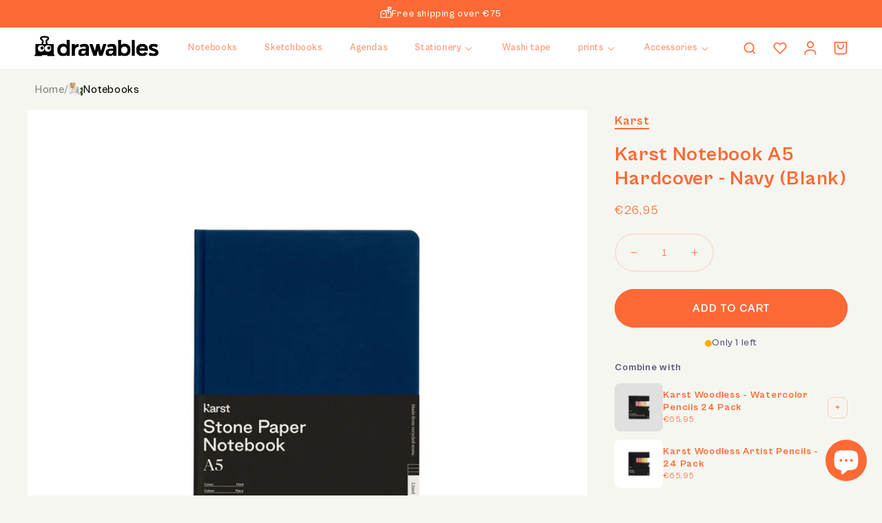

--- FILE ---
content_type: text/html; charset=utf-8
request_url: https://drawables.nl/en/products/karst-notebook-a5-hardcover-navy-blank
body_size: 91294
content:
<!doctype html>
<html class="no-js" lang="en">
  <head>
    <meta charset="utf-8">
    <meta http-equiv="X-UA-Compatible" content="IE=edge">
    <meta name="viewport" content="width=device-width,initial-scale=1">
    <meta name="theme-color" content=""><link rel="canonical" href="https://drawables.nl/en/products/karst-notebook-a5-hardcover-navy-blank">
    <link rel="preconnect" href="https://cdn.shopify.com" crossorigin>
    <link
      href="https://api.fontshare.com/v2/css?f[]=cabinet-grotesk@800,500,700,400,300,900&display=swap"
      rel="stylesheet"
    >

  <link rel="icon" type="image/x-icon" href="https://cdn.shopify.com/s/files/1/0661/2084/3480/files/favicon.ico?v=1726076531"><link rel="preconnect" href="https://fonts.shopifycdn.com" crossorigin>

    

<meta property="og:site_name" content="Drawables">
<meta property="og:url" content="https://drawables.nl/en/products/karst-notebook-a5-hardcover-navy-blank">
<meta property="og:title" content="Karst Notebook A5 Hardcover - Navy (Blank)">
<meta property="og:type" content="product">
<meta property="og:description" content="Blank A5 notebook with hard cover in the color Navy . Made of high quality, durable and recyclable stone paper. With expandable back pocket, divider ribbon or bookmark, elastic band and lay-flat binding. This unique, eco-friendly notebook is acid-free, bright white, and waterproof with a premium look and feel. Made for"><meta property="og:image" content="http://drawables.nl/cdn/shop/products/f04dee50ee0ff6d9e9d67435a27c8818cba8e45b-1906x1906.jpg?v=1675434375">
  <meta property="og:image:secure_url" content="https://drawables.nl/cdn/shop/products/f04dee50ee0ff6d9e9d67435a27c8818cba8e45b-1906x1906.jpg?v=1675434375">
  <meta property="og:image:width" content="1906">
  <meta property="og:image:height" content="1906"><meta property="og:price:amount" content="26,95">
  <meta property="og:price:currency" content="EUR"><meta name="twitter:card" content="summary_large_image">
<meta name="twitter:title" content="Karst Notebook A5 Hardcover - Navy (Blank)">
<meta name="twitter:description" content="Blank A5 notebook with hard cover in the color Navy . Made of high quality, durable and recyclable stone paper. With expandable back pocket, divider ribbon or bookmark, elastic band and lay-flat binding. This unique, eco-friendly notebook is acid-free, bright white, and waterproof with a premium look and feel. Made for">


    <script src="//drawables.nl/cdn/shop/t/3/assets/global.js?v=93797836877848108791668260666" defer="defer"></script>
    <script>window.performance && window.performance.mark && window.performance.mark('shopify.content_for_header.start');</script><meta name="google-site-verification" content="-0yvxVkSzozeek9w7fOK-j1AAEf4DDMP3ltKQGZG8SI">
<meta name="facebook-domain-verification" content="ngfkuy4wfht2246xp7xcfpe6aaac7p">
<meta id="shopify-digital-wallet" name="shopify-digital-wallet" content="/66120843480/digital_wallets/dialog">
<meta name="shopify-checkout-api-token" content="b505a32cc88aabf613e80b1072d45b71">
<meta id="in-context-paypal-metadata" data-shop-id="66120843480" data-venmo-supported="false" data-environment="production" data-locale="en_US" data-paypal-v4="true" data-currency="EUR">
<link rel="alternate" hreflang="x-default" href="https://drawables.nl/products/karst-notebook-a5-hardcover-navy-blank">
<link rel="alternate" hreflang="nl" href="https://drawables.nl/products/karst-notebook-a5-hardcover-navy-blank">
<link rel="alternate" hreflang="en" href="https://drawables.nl/en/products/karst-notebook-a5-hardcover-navy-blank">
<link rel="alternate" hreflang="de" href="https://drawables.nl/de/products/karst-notebook-a5-hardcover-navy-blank">
<link rel="alternate" type="application/json+oembed" href="https://drawables.nl/en/products/karst-notebook-a5-hardcover-navy-blank.oembed">
<script async="async" src="/checkouts/internal/preloads.js?locale=en-NL"></script>
<link rel="preconnect" href="https://shop.app" crossorigin="anonymous">
<script async="async" src="https://shop.app/checkouts/internal/preloads.js?locale=en-NL&shop_id=66120843480" crossorigin="anonymous"></script>
<script id="apple-pay-shop-capabilities" type="application/json">{"shopId":66120843480,"countryCode":"NL","currencyCode":"EUR","merchantCapabilities":["supports3DS"],"merchantId":"gid:\/\/shopify\/Shop\/66120843480","merchantName":"Drawables","requiredBillingContactFields":["postalAddress","email"],"requiredShippingContactFields":["postalAddress","email"],"shippingType":"shipping","supportedNetworks":["visa","maestro","masterCard","amex"],"total":{"type":"pending","label":"Drawables","amount":"1.00"},"shopifyPaymentsEnabled":true,"supportsSubscriptions":true}</script>
<script id="shopify-features" type="application/json">{"accessToken":"b505a32cc88aabf613e80b1072d45b71","betas":["rich-media-storefront-analytics"],"domain":"drawables.nl","predictiveSearch":true,"shopId":66120843480,"locale":"en"}</script>
<script>var Shopify = Shopify || {};
Shopify.shop = "drawables-6936.myshopify.com";
Shopify.locale = "en";
Shopify.currency = {"active":"EUR","rate":"1.0"};
Shopify.country = "NL";
Shopify.theme = {"name":"Studio","id":135149781208,"schema_name":"Studio","schema_version":"3.0.1","theme_store_id":1431,"role":"main"};
Shopify.theme.handle = "null";
Shopify.theme.style = {"id":null,"handle":null};
Shopify.cdnHost = "drawables.nl/cdn";
Shopify.routes = Shopify.routes || {};
Shopify.routes.root = "/en/";</script>
<script type="module">!function(o){(o.Shopify=o.Shopify||{}).modules=!0}(window);</script>
<script>!function(o){function n(){var o=[];function n(){o.push(Array.prototype.slice.apply(arguments))}return n.q=o,n}var t=o.Shopify=o.Shopify||{};t.loadFeatures=n(),t.autoloadFeatures=n()}(window);</script>
<script>
  window.ShopifyPay = window.ShopifyPay || {};
  window.ShopifyPay.apiHost = "shop.app\/pay";
  window.ShopifyPay.redirectState = null;
</script>
<script id="shop-js-analytics" type="application/json">{"pageType":"product"}</script>
<script defer="defer" async type="module" src="//drawables.nl/cdn/shopifycloud/shop-js/modules/v2/client.init-shop-cart-sync_BT-GjEfc.en.esm.js"></script>
<script defer="defer" async type="module" src="//drawables.nl/cdn/shopifycloud/shop-js/modules/v2/chunk.common_D58fp_Oc.esm.js"></script>
<script defer="defer" async type="module" src="//drawables.nl/cdn/shopifycloud/shop-js/modules/v2/chunk.modal_xMitdFEc.esm.js"></script>
<script type="module">
  await import("//drawables.nl/cdn/shopifycloud/shop-js/modules/v2/client.init-shop-cart-sync_BT-GjEfc.en.esm.js");
await import("//drawables.nl/cdn/shopifycloud/shop-js/modules/v2/chunk.common_D58fp_Oc.esm.js");
await import("//drawables.nl/cdn/shopifycloud/shop-js/modules/v2/chunk.modal_xMitdFEc.esm.js");

  window.Shopify.SignInWithShop?.initShopCartSync?.({"fedCMEnabled":true,"windoidEnabled":true});

</script>
<script>
  window.Shopify = window.Shopify || {};
  if (!window.Shopify.featureAssets) window.Shopify.featureAssets = {};
  window.Shopify.featureAssets['shop-js'] = {"shop-cart-sync":["modules/v2/client.shop-cart-sync_DZOKe7Ll.en.esm.js","modules/v2/chunk.common_D58fp_Oc.esm.js","modules/v2/chunk.modal_xMitdFEc.esm.js"],"init-fed-cm":["modules/v2/client.init-fed-cm_B6oLuCjv.en.esm.js","modules/v2/chunk.common_D58fp_Oc.esm.js","modules/v2/chunk.modal_xMitdFEc.esm.js"],"shop-cash-offers":["modules/v2/client.shop-cash-offers_D2sdYoxE.en.esm.js","modules/v2/chunk.common_D58fp_Oc.esm.js","modules/v2/chunk.modal_xMitdFEc.esm.js"],"shop-login-button":["modules/v2/client.shop-login-button_QeVjl5Y3.en.esm.js","modules/v2/chunk.common_D58fp_Oc.esm.js","modules/v2/chunk.modal_xMitdFEc.esm.js"],"pay-button":["modules/v2/client.pay-button_DXTOsIq6.en.esm.js","modules/v2/chunk.common_D58fp_Oc.esm.js","modules/v2/chunk.modal_xMitdFEc.esm.js"],"shop-button":["modules/v2/client.shop-button_DQZHx9pm.en.esm.js","modules/v2/chunk.common_D58fp_Oc.esm.js","modules/v2/chunk.modal_xMitdFEc.esm.js"],"avatar":["modules/v2/client.avatar_BTnouDA3.en.esm.js"],"init-windoid":["modules/v2/client.init-windoid_CR1B-cfM.en.esm.js","modules/v2/chunk.common_D58fp_Oc.esm.js","modules/v2/chunk.modal_xMitdFEc.esm.js"],"init-shop-for-new-customer-accounts":["modules/v2/client.init-shop-for-new-customer-accounts_C_vY_xzh.en.esm.js","modules/v2/client.shop-login-button_QeVjl5Y3.en.esm.js","modules/v2/chunk.common_D58fp_Oc.esm.js","modules/v2/chunk.modal_xMitdFEc.esm.js"],"init-shop-email-lookup-coordinator":["modules/v2/client.init-shop-email-lookup-coordinator_BI7n9ZSv.en.esm.js","modules/v2/chunk.common_D58fp_Oc.esm.js","modules/v2/chunk.modal_xMitdFEc.esm.js"],"init-shop-cart-sync":["modules/v2/client.init-shop-cart-sync_BT-GjEfc.en.esm.js","modules/v2/chunk.common_D58fp_Oc.esm.js","modules/v2/chunk.modal_xMitdFEc.esm.js"],"shop-toast-manager":["modules/v2/client.shop-toast-manager_DiYdP3xc.en.esm.js","modules/v2/chunk.common_D58fp_Oc.esm.js","modules/v2/chunk.modal_xMitdFEc.esm.js"],"init-customer-accounts":["modules/v2/client.init-customer-accounts_D9ZNqS-Q.en.esm.js","modules/v2/client.shop-login-button_QeVjl5Y3.en.esm.js","modules/v2/chunk.common_D58fp_Oc.esm.js","modules/v2/chunk.modal_xMitdFEc.esm.js"],"init-customer-accounts-sign-up":["modules/v2/client.init-customer-accounts-sign-up_iGw4briv.en.esm.js","modules/v2/client.shop-login-button_QeVjl5Y3.en.esm.js","modules/v2/chunk.common_D58fp_Oc.esm.js","modules/v2/chunk.modal_xMitdFEc.esm.js"],"shop-follow-button":["modules/v2/client.shop-follow-button_CqMgW2wH.en.esm.js","modules/v2/chunk.common_D58fp_Oc.esm.js","modules/v2/chunk.modal_xMitdFEc.esm.js"],"checkout-modal":["modules/v2/client.checkout-modal_xHeaAweL.en.esm.js","modules/v2/chunk.common_D58fp_Oc.esm.js","modules/v2/chunk.modal_xMitdFEc.esm.js"],"shop-login":["modules/v2/client.shop-login_D91U-Q7h.en.esm.js","modules/v2/chunk.common_D58fp_Oc.esm.js","modules/v2/chunk.modal_xMitdFEc.esm.js"],"lead-capture":["modules/v2/client.lead-capture_BJmE1dJe.en.esm.js","modules/v2/chunk.common_D58fp_Oc.esm.js","modules/v2/chunk.modal_xMitdFEc.esm.js"],"payment-terms":["modules/v2/client.payment-terms_Ci9AEqFq.en.esm.js","modules/v2/chunk.common_D58fp_Oc.esm.js","modules/v2/chunk.modal_xMitdFEc.esm.js"]};
</script>
<script>(function() {
  var isLoaded = false;
  function asyncLoad() {
    if (isLoaded) return;
    isLoaded = true;
    var urls = ["https:\/\/cdn.nfcube.com\/instafeed-263190fc52c5031f89bf3abfc5cad704.js?shop=drawables-6936.myshopify.com","https:\/\/loox.io\/widget\/RhECwKWahc\/loox.1724230310730.js?shop=drawables-6936.myshopify.com","\/\/cdn.shopify.com\/proxy\/c2d87b500354a5e2e1fec5f8fa9a9c36b8c113801f0b9e075bb2f8faf2ef530c\/shopify-script-tags.s3.eu-west-1.amazonaws.com\/smartseo\/instantpage.js?shop=drawables-6936.myshopify.com\u0026sp-cache-control=cHVibGljLCBtYXgtYWdlPTkwMA"];
    for (var i = 0; i < urls.length; i++) {
      var s = document.createElement('script');
      s.type = 'text/javascript';
      s.async = true;
      s.src = urls[i];
      var x = document.getElementsByTagName('script')[0];
      x.parentNode.insertBefore(s, x);
    }
  };
  if(window.attachEvent) {
    window.attachEvent('onload', asyncLoad);
  } else {
    window.addEventListener('load', asyncLoad, false);
  }
})();</script>
<script id="__st">var __st={"a":66120843480,"offset":3600,"reqid":"b6826b55-f447-493f-bd06-0f60b39035c5-1769054817","pageurl":"drawables.nl\/en\/products\/karst-notebook-a5-hardcover-navy-blank","u":"ab7fba54945c","p":"product","rtyp":"product","rid":7938273476824};</script>
<script>window.ShopifyPaypalV4VisibilityTracking = true;</script>
<script id="captcha-bootstrap">!function(){'use strict';const t='contact',e='account',n='new_comment',o=[[t,t],['blogs',n],['comments',n],[t,'customer']],c=[[e,'customer_login'],[e,'guest_login'],[e,'recover_customer_password'],[e,'create_customer']],r=t=>t.map((([t,e])=>`form[action*='/${t}']:not([data-nocaptcha='true']) input[name='form_type'][value='${e}']`)).join(','),a=t=>()=>t?[...document.querySelectorAll(t)].map((t=>t.form)):[];function s(){const t=[...o],e=r(t);return a(e)}const i='password',u='form_key',d=['recaptcha-v3-token','g-recaptcha-response','h-captcha-response',i],f=()=>{try{return window.sessionStorage}catch{return}},m='__shopify_v',_=t=>t.elements[u];function p(t,e,n=!1){try{const o=window.sessionStorage,c=JSON.parse(o.getItem(e)),{data:r}=function(t){const{data:e,action:n}=t;return t[m]||n?{data:e,action:n}:{data:t,action:n}}(c);for(const[e,n]of Object.entries(r))t.elements[e]&&(t.elements[e].value=n);n&&o.removeItem(e)}catch(o){console.error('form repopulation failed',{error:o})}}const l='form_type',E='cptcha';function T(t){t.dataset[E]=!0}const w=window,h=w.document,L='Shopify',v='ce_forms',y='captcha';let A=!1;((t,e)=>{const n=(g='f06e6c50-85a8-45c8-87d0-21a2b65856fe',I='https://cdn.shopify.com/shopifycloud/storefront-forms-hcaptcha/ce_storefront_forms_captcha_hcaptcha.v1.5.2.iife.js',D={infoText:'Protected by hCaptcha',privacyText:'Privacy',termsText:'Terms'},(t,e,n)=>{const o=w[L][v],c=o.bindForm;if(c)return c(t,g,e,D).then(n);var r;o.q.push([[t,g,e,D],n]),r=I,A||(h.body.append(Object.assign(h.createElement('script'),{id:'captcha-provider',async:!0,src:r})),A=!0)});var g,I,D;w[L]=w[L]||{},w[L][v]=w[L][v]||{},w[L][v].q=[],w[L][y]=w[L][y]||{},w[L][y].protect=function(t,e){n(t,void 0,e),T(t)},Object.freeze(w[L][y]),function(t,e,n,w,h,L){const[v,y,A,g]=function(t,e,n){const i=e?o:[],u=t?c:[],d=[...i,...u],f=r(d),m=r(i),_=r(d.filter((([t,e])=>n.includes(e))));return[a(f),a(m),a(_),s()]}(w,h,L),I=t=>{const e=t.target;return e instanceof HTMLFormElement?e:e&&e.form},D=t=>v().includes(t);t.addEventListener('submit',(t=>{const e=I(t);if(!e)return;const n=D(e)&&!e.dataset.hcaptchaBound&&!e.dataset.recaptchaBound,o=_(e),c=g().includes(e)&&(!o||!o.value);(n||c)&&t.preventDefault(),c&&!n&&(function(t){try{if(!f())return;!function(t){const e=f();if(!e)return;const n=_(t);if(!n)return;const o=n.value;o&&e.removeItem(o)}(t);const e=Array.from(Array(32),(()=>Math.random().toString(36)[2])).join('');!function(t,e){_(t)||t.append(Object.assign(document.createElement('input'),{type:'hidden',name:u})),t.elements[u].value=e}(t,e),function(t,e){const n=f();if(!n)return;const o=[...t.querySelectorAll(`input[type='${i}']`)].map((({name:t})=>t)),c=[...d,...o],r={};for(const[a,s]of new FormData(t).entries())c.includes(a)||(r[a]=s);n.setItem(e,JSON.stringify({[m]:1,action:t.action,data:r}))}(t,e)}catch(e){console.error('failed to persist form',e)}}(e),e.submit())}));const S=(t,e)=>{t&&!t.dataset[E]&&(n(t,e.some((e=>e===t))),T(t))};for(const o of['focusin','change'])t.addEventListener(o,(t=>{const e=I(t);D(e)&&S(e,y())}));const B=e.get('form_key'),M=e.get(l),P=B&&M;t.addEventListener('DOMContentLoaded',(()=>{const t=y();if(P)for(const e of t)e.elements[l].value===M&&p(e,B);[...new Set([...A(),...v().filter((t=>'true'===t.dataset.shopifyCaptcha))])].forEach((e=>S(e,t)))}))}(h,new URLSearchParams(w.location.search),n,t,e,['guest_login'])})(!0,!0)}();</script>
<script integrity="sha256-4kQ18oKyAcykRKYeNunJcIwy7WH5gtpwJnB7kiuLZ1E=" data-source-attribution="shopify.loadfeatures" defer="defer" src="//drawables.nl/cdn/shopifycloud/storefront/assets/storefront/load_feature-a0a9edcb.js" crossorigin="anonymous"></script>
<script crossorigin="anonymous" defer="defer" src="//drawables.nl/cdn/shopifycloud/storefront/assets/shopify_pay/storefront-65b4c6d7.js?v=20250812"></script>
<script data-source-attribution="shopify.dynamic_checkout.dynamic.init">var Shopify=Shopify||{};Shopify.PaymentButton=Shopify.PaymentButton||{isStorefrontPortableWallets:!0,init:function(){window.Shopify.PaymentButton.init=function(){};var t=document.createElement("script");t.src="https://drawables.nl/cdn/shopifycloud/portable-wallets/latest/portable-wallets.en.js",t.type="module",document.head.appendChild(t)}};
</script>
<script data-source-attribution="shopify.dynamic_checkout.buyer_consent">
  function portableWalletsHideBuyerConsent(e){var t=document.getElementById("shopify-buyer-consent"),n=document.getElementById("shopify-subscription-policy-button");t&&n&&(t.classList.add("hidden"),t.setAttribute("aria-hidden","true"),n.removeEventListener("click",e))}function portableWalletsShowBuyerConsent(e){var t=document.getElementById("shopify-buyer-consent"),n=document.getElementById("shopify-subscription-policy-button");t&&n&&(t.classList.remove("hidden"),t.removeAttribute("aria-hidden"),n.addEventListener("click",e))}window.Shopify?.PaymentButton&&(window.Shopify.PaymentButton.hideBuyerConsent=portableWalletsHideBuyerConsent,window.Shopify.PaymentButton.showBuyerConsent=portableWalletsShowBuyerConsent);
</script>
<script data-source-attribution="shopify.dynamic_checkout.cart.bootstrap">document.addEventListener("DOMContentLoaded",(function(){function t(){return document.querySelector("shopify-accelerated-checkout-cart, shopify-accelerated-checkout")}if(t())Shopify.PaymentButton.init();else{new MutationObserver((function(e,n){t()&&(Shopify.PaymentButton.init(),n.disconnect())})).observe(document.body,{childList:!0,subtree:!0})}}));
</script>
<script id='scb4127' type='text/javascript' async='' src='https://drawables.nl/cdn/shopifycloud/privacy-banner/storefront-banner.js'></script><link id="shopify-accelerated-checkout-styles" rel="stylesheet" media="screen" href="https://drawables.nl/cdn/shopifycloud/portable-wallets/latest/accelerated-checkout-backwards-compat.css" crossorigin="anonymous">
<style id="shopify-accelerated-checkout-cart">
        #shopify-buyer-consent {
  margin-top: 1em;
  display: inline-block;
  width: 100%;
}

#shopify-buyer-consent.hidden {
  display: none;
}

#shopify-subscription-policy-button {
  background: none;
  border: none;
  padding: 0;
  text-decoration: underline;
  font-size: inherit;
  cursor: pointer;
}

#shopify-subscription-policy-button::before {
  box-shadow: none;
}

      </style>
<script id="sections-script" data-sections="product-recommendations,header,footer" defer="defer" src="//drawables.nl/cdn/shop/t/3/compiled_assets/scripts.js?v=8118"></script>
<script>window.performance && window.performance.mark && window.performance.mark('shopify.content_for_header.end');</script>
    <style type="text/css" id="nitro-fontify" >
</style>



    <style data-shopify>
      @font-face {
  font-family: Manuale;
  font-weight: 400;
  font-style: normal;
  font-display: swap;
  src: url("//drawables.nl/cdn/fonts/manuale/manuale_n4.3468947ea49e5067c4233072bbe55a2e919c62ea.woff2") format("woff2"),
       url("//drawables.nl/cdn/fonts/manuale/manuale_n4.4e82ae123d463ec6059225304d6039fd63f03a87.woff") format("woff");
}

      @font-face {
  font-family: Manuale;
  font-weight: 700;
  font-style: normal;
  font-display: swap;
  src: url("//drawables.nl/cdn/fonts/manuale/manuale_n7.3ba047f22d4f96763fb98130d717aa23f3693e91.woff2") format("woff2"),
       url("//drawables.nl/cdn/fonts/manuale/manuale_n7.d41567120e3bfda7b74704ba4a90a9bcb1d16998.woff") format("woff");
}

      @font-face {
  font-family: Manuale;
  font-weight: 400;
  font-style: italic;
  font-display: swap;
  src: url("//drawables.nl/cdn/fonts/manuale/manuale_i4.6ecd69f3b0652daedf15f68e0cb888bb5c4a5cb8.woff2") format("woff2"),
       url("//drawables.nl/cdn/fonts/manuale/manuale_i4.9c5cbce4f1b4d7b7698098b639ab55fd1c455942.woff") format("woff");
}

      @font-face {
  font-family: Manuale;
  font-weight: 700;
  font-style: italic;
  font-display: swap;
  src: url("//drawables.nl/cdn/fonts/manuale/manuale_i7.3e507417c47b4832577c8acf727857a21bf11116.woff2") format("woff2"),
       url("//drawables.nl/cdn/fonts/manuale/manuale_i7.eb96031fac61588a1dde990db53eb087563603d7.woff") format("woff");
}

      @font-face {
  font-family: Manuale;
  font-weight: 400;
  font-style: normal;
  font-display: swap;
  src: url("//drawables.nl/cdn/fonts/manuale/manuale_n4.3468947ea49e5067c4233072bbe55a2e919c62ea.woff2") format("woff2"),
       url("//drawables.nl/cdn/fonts/manuale/manuale_n4.4e82ae123d463ec6059225304d6039fd63f03a87.woff") format("woff");
}


      :root {
        --font-body-family: 'Cabinet Grotesk', serif;
        --font-body-style: normal;
        --font-body-weight: 400;
        --font-body-weight-bold: 700;

        --font-heading-family: 'Cabinet Grotesk', serif;
        --font-heading-style: normal;
        --font-heading-weight: bold;

        --font-body-scale: 1.0;
        --font-heading-scale: 1.2;

        --color-base-text: 255, 105, 53;
        --color-shadow: 255, 105, 53;
        --color-base-background-1: 246, 246, 240;
        --color-base-background-2: 234, 214, 245;
        --color-base-solid-button-labels: 255, 255, 255;
        --color-base-outline-button-labels: 255, 105, 53;
        --color-base-accent-1: 255, 105, 53;
        --color-base-accent-2: 91, 85, 124;
        --payment-terms-background-color: #f6f6f0;

        --gradient-base-background-1: #f6f6f0;
        --gradient-base-background-2: #ead6f5;
        --gradient-base-accent-1: #ff6935;
        --gradient-base-accent-2: #5b557c;

        --media-padding: px;
        --media-border-opacity: 0.05;
        --media-border-width: 0px;
        --media-radius: 0px;
        --media-shadow-opacity: 0.0;
        --media-shadow-horizontal-offset: 0px;
        --media-shadow-vertical-offset: 0px;
        --media-shadow-blur-radius: 0px;
        --media-shadow-visible: 0;

        --page-width: 140rem;
        --page-width-margin: 0rem;

        --card-image-padding: 0.0rem;
        --card-corner-radius: 0.0rem;
        --card-text-alignment: left;
        --card-border-width: 0.0rem;
        --card-border-opacity: 0.0;
        --card-shadow-opacity: 0.1;
        --card-shadow-visible: 1;
        --card-shadow-horizontal-offset: 0.0rem;
        --card-shadow-vertical-offset: 0.0rem;
        --card-shadow-blur-radius: 0.0rem;

        --badge-corner-radius: 4.0rem;

        --popup-border-width: 0px;
        --popup-border-opacity: 0.1;
        --popup-corner-radius: 0px;
        --popup-shadow-opacity: 0.0;
        --popup-shadow-horizontal-offset: 6px;
        --popup-shadow-vertical-offset: 6px;
        --popup-shadow-blur-radius: 25px;

        --drawer-border-width: 1px;
        --drawer-border-opacity: 0.1;
        --drawer-shadow-opacity: 0.0;
        --drawer-shadow-horizontal-offset: 0px;
        --drawer-shadow-vertical-offset: 0px;
        --drawer-shadow-blur-radius: 0px;

        --spacing-sections-desktop: 0px;
        --spacing-sections-mobile: 0px;

        --grid-desktop-vertical-spacing: 20px;
        --grid-desktop-horizontal-spacing: 20px;
        --grid-mobile-vertical-spacing: 10px;
        --grid-mobile-horizontal-spacing: 10px;

        --text-boxes-border-opacity: 0.0;
        --text-boxes-border-width: 0px;
        --text-boxes-radius: 0px;
        --text-boxes-shadow-opacity: 0.0;
        --text-boxes-shadow-visible: 0;
        --text-boxes-shadow-horizontal-offset: 0px;
        --text-boxes-shadow-vertical-offset: 0px;
        --text-boxes-shadow-blur-radius: 0px;

        --buttons-radius: 40px;
        --buttons-radius-outset: 42px;
        --buttons-border-width: 2px;
        --buttons-border-opacity: 1.0;
        --buttons-shadow-opacity: 0.0;
        --buttons-shadow-visible: 0;
        --buttons-shadow-horizontal-offset: 2px;
        --buttons-shadow-vertical-offset: 2px;
        --buttons-shadow-blur-radius: 5px;
        --buttons-border-offset: 0.3px;

        --inputs-radius: 0px;
        --inputs-border-width: 2px;
        --inputs-border-opacity: 0.15;
        --inputs-shadow-opacity: 0.0;
        --inputs-shadow-horizontal-offset: 2px;
        --inputs-margin-offset: 0px;
        --inputs-shadow-vertical-offset: 2px;
        --inputs-shadow-blur-radius: 5px;
        --inputs-radius-outset: 0px;

        --variant-pills-radius: 40px;
        --variant-pills-border-width: 1px;
        --variant-pills-border-opacity: 0.55;
        --variant-pills-shadow-opacity: 0.0;
        --variant-pills-shadow-horizontal-offset: 0px;
        --variant-pills-shadow-vertical-offset: 0px;
        --variant-pills-shadow-blur-radius: 0px;
      }

      *,
      *::before,
      *::after {
        box-sizing: inherit;
      }

      html {
        box-sizing: border-box;
        font-size: calc(var(--font-body-scale) * 62.5%);
        height: 100%;
      }

      body {
        display: grid;
        grid-template-rows: auto auto 1fr auto;
        grid-template-columns: 100%;
        min-height: 100%;
        margin: 0;
        font-size: 1.5rem;
        letter-spacing: 0.06rem;
        line-height: calc(1 + 0.8 / var(--font-body-scale));
        font-family: var(--font-body-family);
        font-style: var(--font-body-style);
        font-weight: var(--font-body-weight);
      }

      @media screen and (min-width: 750px) {
        body {
          font-size: 1.6rem;
        }
      }
    </style>

    <link href="//drawables.nl/cdn/shop/t/3/assets/base.css?v=19666067365360246481661891288" rel="stylesheet" type="text/css" media="all" />
    <link href="//drawables.nl/cdn/shop/t/3/assets/custom.css?v=151391197134422353451765197599" rel="stylesheet" type="text/css" media="all" />
    <link href="//drawables.nl/cdn/shop/t/3/assets/cabinet-grotesk.css?v=30602389565819031201724136610" rel="stylesheet" type="text/css" media="all" />
    <link href="//drawables.nl/cdn/shop/t/3/assets/custom-collections.css?v=61679040993623403991678552186" rel="stylesheet" type="text/css" media="all" />
<link rel="preload" as="font" href="//drawables.nl/cdn/fonts/manuale/manuale_n4.3468947ea49e5067c4233072bbe55a2e919c62ea.woff2" type="font/woff2" crossorigin><link rel="preload" as="font" href="//drawables.nl/cdn/fonts/manuale/manuale_n4.3468947ea49e5067c4233072bbe55a2e919c62ea.woff2" type="font/woff2" crossorigin><link
        rel="stylesheet"
        href="//drawables.nl/cdn/shop/t/3/assets/component-predictive-search.css?v=165644661289088488651661891287"
        media="print"
        onload="this.media='all'"
      ><!-- Google Tag Manager -->
    <script>
      (function(w,d,s,l,i){w[l]=w[l]||[];w[l].push({'gtm.start':
      new Date().getTime(),event:'gtm.js'});var f=d.getElementsByTagName(s)[0],
      j=d.createElement(s),dl=l!='dataLayer'?'&l='+l:'';j.async=true;j.src=
      'https://www.googletagmanager.com/gtm.js?id='+i+dl;f.parentNode.insertBefore(j,f);
      })(window,document,'script','dataLayer','GTM-P72RZQ9');
    </script>
    <!-- End Google Tag Manager -->

    <!-- Hotjar Tracking Code for https://drawables.nl -->
    <script>
      (function(h,o,t,j,a,r){
          h.hj=h.hj||function(){(h.hj.q=h.hj.q||[]).push(arguments)};
          h._hjSettings={hjid:3332441,hjsv:6};
          a=o.getElementsByTagName('head')[0];
          r=o.createElement('script');r.async=1;
          r.src=t+h._hjSettings.hjid+j+h._hjSettings.hjsv;
          a.appendChild(r);
      })(window,document,'https://static.hotjar.com/c/hotjar-','.js?sv=');
    </script>

    <script>
      document.documentElement.className = document.documentElement.className.replace('no-js', 'js');
      if (Shopify.designMode) {
        document.documentElement.classList.add('shopify-design-mode');
      }
    </script>
  <!-- BEGIN app block: shopify://apps/smart-seo/blocks/smartseo/7b0a6064-ca2e-4392-9a1d-8c43c942357b --><meta name="smart-seo-integrated" content="true" /><!-- metatagsSavedToSEOFields: false --><!-- BEGIN app snippet: smartseo.custom.schemas.jsonld --><!-- END app snippet --><!-- BEGIN app snippet: smartseo.product.metatags --><!-- product_seo_template_metafield:  --><title>Karst Notebook A5 Hardcover - Navy (Blank)</title>
<meta name="description" content="Blank A5 notebook with hard cover in the color Navy . Made of high quality, durable and recyclable stone paper. With expandable back pocket, divider ribbon or bookmark, elastic band and lay-flat binding. This unique, eco-friendly notebook is acid-free, bright white, and waterproof with a premium look and feel. Made for" />
<meta name="smartseo-timestamp" content="0" /><!-- END app snippet --><!-- BEGIN app snippet: smartseo.product.jsonld -->


<!--JSON-LD data generated by Smart SEO-->
<script type="application/ld+json">
    {
        "@context": "https://schema.org/",
        "@type":"Product",
        "productId": "754169026905",
        "gtin12": "754169026905",
        "url": "https://drawables.nl/en/products/karst-notebook-a5-hardcover-navy-blank",
        "name": "Karst Notebook A5 Hardcover - Navy (Blank)",
        "image": "https://drawables.nl/cdn/shop/products/f04dee50ee0ff6d9e9d67435a27c8818cba8e45b-1906x1906.jpg?v=1675434375",
        "description": " Blank A5 notebook with hard cover in the color Navy . Made of high quality, durable and recyclable stone paper. With expandable back pocket, divider ribbon or bookmark, elastic band and lay-flat binding. This unique, eco-friendly notebook is acid-free, bright white, and waterproof with a premium...",
        "brand": {
            "@type": "Brand",
            "name": "Karst"
        },
        "mpn": "754169026905","offers": [
                    {
                        "@type": "Offer",
                        "gtin12": "754169026905",
                        "priceCurrency": "EUR",
                        "price": "26.95",
                        "priceValidUntil": "2026-04-22",
                        "availability": "https://schema.org/InStock",
                        "itemCondition": "https://schema.org/NewCondition",
                        "url": "https://drawables.nl/en/products/karst-notebook-a5-hardcover-navy-blank?variant=43663593308376",
                        "seller": {
    "@context": "https://schema.org",
    "@type": "Organization",
    "name": "Drawables",
    "description": "Shop bij Drawables voor unieke stationery zoals notitieboeken, bullet journals, planners, etuis en art supplies zoals schetsboeken en washi tape.",
    "logo": "https://cdn.shopify.com/s/files/1/0661/2084/3480/files/DrawablesLogo_2x_59d76aef-8394-4a7a-be07-c77bacdfd904.png?v=1679240419",
    "image": "https://cdn.shopify.com/s/files/1/0661/2084/3480/files/DrawablesLogo_2x_59d76aef-8394-4a7a-be07-c77bacdfd904.png?v=1679240419"}
                    }
        ]}
</script><!-- END app snippet --><!-- BEGIN app snippet: smartseo.breadcrumbs.jsonld --><!--JSON-LD data generated by Smart SEO-->
<script type="application/ld+json">
    {
        "@context": "https://schema.org",
        "@type": "BreadcrumbList",
        "itemListElement": [
            {
                "@type": "ListItem",
                "position": 1,
                "item": {
                    "@type": "Website",
                    "@id": "https://drawables.nl",
                    "name": "Home"
                }
            },
            {
                "@type": "ListItem",
                "position": 2,
                "item": {
                    "@type": "WebPage",
                    "@id": "https://drawables.nl/en/products/karst-notebook-a5-hardcover-navy-blank",
                    "name": "Karst Notebook A5 Hardcover - Navy (Blank)"
                }
            }
        ]
    }
</script><!-- END app snippet --><!-- END app block --><!-- BEGIN app block: shopify://apps/klaviyo-email-marketing-sms/blocks/klaviyo-onsite-embed/2632fe16-c075-4321-a88b-50b567f42507 -->












  <script async src="https://static.klaviyo.com/onsite/js/UPv26B/klaviyo.js?company_id=UPv26B"></script>
  <script>!function(){if(!window.klaviyo){window._klOnsite=window._klOnsite||[];try{window.klaviyo=new Proxy({},{get:function(n,i){return"push"===i?function(){var n;(n=window._klOnsite).push.apply(n,arguments)}:function(){for(var n=arguments.length,o=new Array(n),w=0;w<n;w++)o[w]=arguments[w];var t="function"==typeof o[o.length-1]?o.pop():void 0,e=new Promise((function(n){window._klOnsite.push([i].concat(o,[function(i){t&&t(i),n(i)}]))}));return e}}})}catch(n){window.klaviyo=window.klaviyo||[],window.klaviyo.push=function(){var n;(n=window._klOnsite).push.apply(n,arguments)}}}}();</script>

  
    <script id="viewed_product">
      if (item == null) {
        var _learnq = _learnq || [];

        var MetafieldReviews = null
        var MetafieldYotpoRating = null
        var MetafieldYotpoCount = null
        var MetafieldLooxRating = null
        var MetafieldLooxCount = null
        var okendoProduct = null
        var okendoProductReviewCount = null
        var okendoProductReviewAverageValue = null
        try {
          // The following fields are used for Customer Hub recently viewed in order to add reviews.
          // This information is not part of __kla_viewed. Instead, it is part of __kla_viewed_reviewed_items
          MetafieldReviews = {};
          MetafieldYotpoRating = null
          MetafieldYotpoCount = null
          MetafieldLooxRating = null
          MetafieldLooxCount = null

          okendoProduct = null
          // If the okendo metafield is not legacy, it will error, which then requires the new json formatted data
          if (okendoProduct && 'error' in okendoProduct) {
            okendoProduct = null
          }
          okendoProductReviewCount = okendoProduct ? okendoProduct.reviewCount : null
          okendoProductReviewAverageValue = okendoProduct ? okendoProduct.reviewAverageValue : null
        } catch (error) {
          console.error('Error in Klaviyo onsite reviews tracking:', error);
        }

        var item = {
          Name: "Karst Notebook A5 Hardcover - Navy (Blank)",
          ProductID: 7938273476824,
          Categories: ["Back to School","Karst Goods","Karst notebooks","Notebooks","Stone paper notebooks"],
          ImageURL: "https://drawables.nl/cdn/shop/products/f04dee50ee0ff6d9e9d67435a27c8818cba8e45b-1906x1906_grande.jpg?v=1675434375",
          URL: "https://drawables.nl/en/products/karst-notebook-a5-hardcover-navy-blank",
          Brand: "Karst",
          Price: "€26,95",
          Value: "26,95",
          CompareAtPrice: "€0,00"
        };
        _learnq.push(['track', 'Viewed Product', item]);
        _learnq.push(['trackViewedItem', {
          Title: item.Name,
          ItemId: item.ProductID,
          Categories: item.Categories,
          ImageUrl: item.ImageURL,
          Url: item.URL,
          Metadata: {
            Brand: item.Brand,
            Price: item.Price,
            Value: item.Value,
            CompareAtPrice: item.CompareAtPrice
          },
          metafields:{
            reviews: MetafieldReviews,
            yotpo:{
              rating: MetafieldYotpoRating,
              count: MetafieldYotpoCount,
            },
            loox:{
              rating: MetafieldLooxRating,
              count: MetafieldLooxCount,
            },
            okendo: {
              rating: okendoProductReviewAverageValue,
              count: okendoProductReviewCount,
            }
          }
        }]);
      }
    </script>
  




  <script>
    window.klaviyoReviewsProductDesignMode = false
  </script>







<!-- END app block --><!-- BEGIN app block: shopify://apps/blockify-fraud-filter/blocks/app_embed/2e3e0ba5-0e70-447a-9ec5-3bf76b5ef12e --> 
 
 
    <script>
        window.blockifyShopIdentifier = "drawables-6936.myshopify.com";
        window.ipBlockerMetafields = "{\"showOverlayByPass\":false,\"disableSpyExtensions\":false,\"blockUnknownBots\":false,\"activeApp\":true,\"blockByMetafield\":true,\"visitorAnalytic\":false,\"showWatermark\":true,\"token\":\"eyJhbGciOiJIUzI1NiIsInR5cCI6IkpXVCJ9.eyJzaG9wIjoiZHJhd2FibGVzLTY5MzYubXlzaG9waWZ5LmNvbSIsImlhdCI6MTc2Mzk3MzIyNH0.eO5iWHEgLRjiroYSbcjSS93dlqyZczx7wkIwB4W57L4\"}";
        window.blockifyRules = "{\"whitelist\":[],\"blacklist\":[{\"id\":1657876,\"type\":\"1\",\"country\":\"SG\",\"criteria\":\"3\",\"priority\":\"1\"},{\"id\":1723990,\"type\":\"1\",\"country\":\"BD\",\"criteria\":\"3\",\"priority\":\"1\"},{\"id\":1741397,\"type\":\"1\",\"country\":\"KH\",\"criteria\":\"3\",\"priority\":\"1\"}]}";
        window.ipblockerBlockTemplate = "{\"customCss\":\"#blockify---container{--bg-blockify: #fff;position:relative}#blockify---container::after{content:'';position:absolute;inset:0;background-repeat:no-repeat !important;background-size:cover !important;background:var(--bg-blockify);z-index:0}#blockify---container #blockify---container__inner{display:flex;flex-direction:column;align-items:center;position:relative;z-index:1}#blockify---container #blockify---container__inner #blockify-block-content{display:flex;flex-direction:column;align-items:center;text-align:center}#blockify---container #blockify---container__inner #blockify-block-content #blockify-block-superTitle{display:none !important}#blockify---container #blockify---container__inner #blockify-block-content #blockify-block-title{font-size:313%;font-weight:bold;margin-top:1em}@media only screen and (min-width: 768px) and (max-width: 1199px){#blockify---container #blockify---container__inner #blockify-block-content #blockify-block-title{font-size:188%}}@media only screen and (max-width: 767px){#blockify---container #blockify---container__inner #blockify-block-content #blockify-block-title{font-size:107%}}#blockify---container #blockify---container__inner #blockify-block-content #blockify-block-description{font-size:125%;margin:1.5em;line-height:1.5}@media only screen and (min-width: 768px) and (max-width: 1199px){#blockify---container #blockify---container__inner #blockify-block-content #blockify-block-description{font-size:88%}}@media only screen and (max-width: 767px){#blockify---container #blockify---container__inner #blockify-block-content #blockify-block-description{font-size:107%}}#blockify---container #blockify---container__inner #blockify-block-content #blockify-block-description #blockify-block-text-blink{display:none !important}#blockify---container #blockify---container__inner #blockify-logo-block-image{position:relative;width:400px;height:auto;max-height:300px}@media only screen and (max-width: 767px){#blockify---container #blockify---container__inner #blockify-logo-block-image{width:200px}}#blockify---container #blockify---container__inner #blockify-logo-block-image::before{content:'';display:block;padding-bottom:56.2%}#blockify---container #blockify---container__inner #blockify-logo-block-image img{position:absolute;top:0;left:0;width:100%;height:100%;object-fit:contain}\\n\",\"logoImage\":{\"active\":true,\"value\":\"https:\/\/storage.synctrack.io\/megamind-fraud\/assets\/default-thumbnail.png\",\"altText\":\"Red octagonal stop sign with a black hand symbol in the center, indicating a warning or prohibition\"},\"superTitle\":{\"active\":false,\"text\":\"403\",\"color\":\"#899df1\"},\"title\":{\"active\":true,\"text\":\"Access Denied\",\"color\":\"#000\"},\"description\":{\"active\":true,\"text\":\"The site owner may have set restrictions that prevent you from accessing the site. Please contact the site owner for access.\",\"color\":\"#000\"},\"background\":{\"active\":true,\"value\":\"#fff\",\"type\":\"1\",\"colorFrom\":null,\"colorTo\":null}}";

        
            window.blockifyProductCollections = [670836785487,393738322136,398598308056,393742418136,611773841743];
        
    </script>
<link href="https://cdn.shopify.com/extensions/019bde6c-6f74-71a0-9e52-4539429898f4/blockify-shopify-288/assets/blockify-embed.min.js" as="script" type="text/javascript" rel="preload"><link href="https://cdn.shopify.com/extensions/019bde6c-6f74-71a0-9e52-4539429898f4/blockify-shopify-288/assets/prevent-bypass-script.min.js" as="script" type="text/javascript" rel="preload">
<script type="text/javascript">
    window.blockifyBaseUrl = 'https://fraud.blockifyapp.com/s/api';
    window.blockifyPublicUrl = 'https://fraud.blockifyapp.com/s/api/public';
    window.bucketUrl = 'https://storage.synctrack.io/megamind-fraud';
    window.storefrontApiUrl  = 'https://fraud.blockifyapp.com/p/api';
</script>
<script type="text/javascript">
  window.blockifyChecking = true;
</script>
<script id="blockifyScriptByPass" type="text/javascript" src=https://cdn.shopify.com/extensions/019bde6c-6f74-71a0-9e52-4539429898f4/blockify-shopify-288/assets/prevent-bypass-script.min.js async></script>
<script id="blockifyScriptTag" type="text/javascript" src=https://cdn.shopify.com/extensions/019bde6c-6f74-71a0-9e52-4539429898f4/blockify-shopify-288/assets/blockify-embed.min.js async></script>


<!-- END app block --><!-- BEGIN app block: shopify://apps/blockx-country-blocker/blocks/app-embed/b7d028e1-4369-4ca2-8d8c-e7d90d1ba404 --><script src="https://country-blocker.zend-apps.com/scripts/11579/b081b509da27866728d73c3f5d75ccaf.js" async></script><!-- END app block --><!-- BEGIN app block: shopify://apps/elevar-conversion-tracking/blocks/dataLayerEmbed/bc30ab68-b15c-4311-811f-8ef485877ad6 -->



<script type="module" dynamic>
  const configUrl = "/a/elevar/static/configs/abab4044fe694770eef93e8c4389fb1a3c5947eb/config.js";
  const config = (await import(configUrl)).default;
  const scriptUrl = config.script_src_app_theme_embed;

  if (scriptUrl) {
    const { handler } = await import(scriptUrl);

    await handler(
      config,
      {
        cartData: {
  marketId: "12019204312",
  attributes:{},
  cartTotal: "0.0",
  currencyCode:"EUR",
  items: []
}
,
        user: {cartTotal: "0.0",
    currencyCode:"EUR",customer: {},
}
,
        isOnCartPage:false,
        collectionView:null,
        searchResultsView:null,
        productView:{
    attributes:{},
    currencyCode:"EUR",defaultVariant: {id: "43663593308376",name:"Karst Notebook A5 Hardcover - Navy (Blank)",
        brand:"Karst",
        category:"Notebooks",
        variant:"Default Title",
        price: "26.95",
        productId: "7938273476824",
        variantId: "43663593308376",
        compareAtPrice: "0.0",image:"\/\/drawables.nl\/cdn\/shop\/products\/f04dee50ee0ff6d9e9d67435a27c8818cba8e45b-1906x1906.jpg?v=1675434375",url:"\/en\/products\/karst-notebook-a5-hardcover-navy-blank?variant=43663593308376"},items: [{id: "43663593308376",name:"Karst Notebook A5 Hardcover - Navy (Blank)",
          brand:"Karst",
          category:"Notebooks",
          variant:"Default Title",
          price: "26.95",
          productId: "7938273476824",
          variantId: "43663593308376",
          compareAtPrice: "0.0",image:"\/\/drawables.nl\/cdn\/shop\/products\/f04dee50ee0ff6d9e9d67435a27c8818cba8e45b-1906x1906.jpg?v=1675434375",url:"\/en\/products\/karst-notebook-a5-hardcover-navy-blank?variant=43663593308376"},]
  },
        checkoutComplete: null
      }
    );
  }
</script>


<!-- END app block --><!-- BEGIN app block: shopify://apps/1clickpopup/blocks/main/233742b9-16cb-4f75-9de7-3fe92c29fdff --><script>
  window.OneClickPopup = {}
  
</script>
<script src="https://cdn.shopify.com/extensions/019bbba0-a286-78cc-87d6-1c77a3a0112a/1click-popup-51/assets/1click-popup-snippet.js" async></script>


<!-- END app block --><script src="https://cdn.shopify.com/extensions/e8878072-2f6b-4e89-8082-94b04320908d/inbox-1254/assets/inbox-chat-loader.js" type="text/javascript" defer="defer"></script>
<script src="https://cdn.shopify.com/extensions/019b68ee-42c6-729e-9a10-51be88604bdd/aov-bundle-upsell-109/assets/aov-offer.js" type="text/javascript" defer="defer"></script>
<script src="https://cdn.shopify.com/extensions/019be000-45e5-7dd5-bf55-19547a0e17ba/cartbite-76/assets/cartbite-embed.js" type="text/javascript" defer="defer"></script>
<link href="https://monorail-edge.shopifysvc.com" rel="dns-prefetch">
<script>(function(){if ("sendBeacon" in navigator && "performance" in window) {try {var session_token_from_headers = performance.getEntriesByType('navigation')[0].serverTiming.find(x => x.name == '_s').description;} catch {var session_token_from_headers = undefined;}var session_cookie_matches = document.cookie.match(/_shopify_s=([^;]*)/);var session_token_from_cookie = session_cookie_matches && session_cookie_matches.length === 2 ? session_cookie_matches[1] : "";var session_token = session_token_from_headers || session_token_from_cookie || "";function handle_abandonment_event(e) {var entries = performance.getEntries().filter(function(entry) {return /monorail-edge.shopifysvc.com/.test(entry.name);});if (!window.abandonment_tracked && entries.length === 0) {window.abandonment_tracked = true;var currentMs = Date.now();var navigation_start = performance.timing.navigationStart;var payload = {shop_id: 66120843480,url: window.location.href,navigation_start,duration: currentMs - navigation_start,session_token,page_type: "product"};window.navigator.sendBeacon("https://monorail-edge.shopifysvc.com/v1/produce", JSON.stringify({schema_id: "online_store_buyer_site_abandonment/1.1",payload: payload,metadata: {event_created_at_ms: currentMs,event_sent_at_ms: currentMs}}));}}window.addEventListener('pagehide', handle_abandonment_event);}}());</script>
<script id="web-pixels-manager-setup">(function e(e,d,r,n,o){if(void 0===o&&(o={}),!Boolean(null===(a=null===(i=window.Shopify)||void 0===i?void 0:i.analytics)||void 0===a?void 0:a.replayQueue)){var i,a;window.Shopify=window.Shopify||{};var t=window.Shopify;t.analytics=t.analytics||{};var s=t.analytics;s.replayQueue=[],s.publish=function(e,d,r){return s.replayQueue.push([e,d,r]),!0};try{self.performance.mark("wpm:start")}catch(e){}var l=function(){var e={modern:/Edge?\/(1{2}[4-9]|1[2-9]\d|[2-9]\d{2}|\d{4,})\.\d+(\.\d+|)|Firefox\/(1{2}[4-9]|1[2-9]\d|[2-9]\d{2}|\d{4,})\.\d+(\.\d+|)|Chrom(ium|e)\/(9{2}|\d{3,})\.\d+(\.\d+|)|(Maci|X1{2}).+ Version\/(15\.\d+|(1[6-9]|[2-9]\d|\d{3,})\.\d+)([,.]\d+|)( \(\w+\)|)( Mobile\/\w+|) Safari\/|Chrome.+OPR\/(9{2}|\d{3,})\.\d+\.\d+|(CPU[ +]OS|iPhone[ +]OS|CPU[ +]iPhone|CPU IPhone OS|CPU iPad OS)[ +]+(15[._]\d+|(1[6-9]|[2-9]\d|\d{3,})[._]\d+)([._]\d+|)|Android:?[ /-](13[3-9]|1[4-9]\d|[2-9]\d{2}|\d{4,})(\.\d+|)(\.\d+|)|Android.+Firefox\/(13[5-9]|1[4-9]\d|[2-9]\d{2}|\d{4,})\.\d+(\.\d+|)|Android.+Chrom(ium|e)\/(13[3-9]|1[4-9]\d|[2-9]\d{2}|\d{4,})\.\d+(\.\d+|)|SamsungBrowser\/([2-9]\d|\d{3,})\.\d+/,legacy:/Edge?\/(1[6-9]|[2-9]\d|\d{3,})\.\d+(\.\d+|)|Firefox\/(5[4-9]|[6-9]\d|\d{3,})\.\d+(\.\d+|)|Chrom(ium|e)\/(5[1-9]|[6-9]\d|\d{3,})\.\d+(\.\d+|)([\d.]+$|.*Safari\/(?![\d.]+ Edge\/[\d.]+$))|(Maci|X1{2}).+ Version\/(10\.\d+|(1[1-9]|[2-9]\d|\d{3,})\.\d+)([,.]\d+|)( \(\w+\)|)( Mobile\/\w+|) Safari\/|Chrome.+OPR\/(3[89]|[4-9]\d|\d{3,})\.\d+\.\d+|(CPU[ +]OS|iPhone[ +]OS|CPU[ +]iPhone|CPU IPhone OS|CPU iPad OS)[ +]+(10[._]\d+|(1[1-9]|[2-9]\d|\d{3,})[._]\d+)([._]\d+|)|Android:?[ /-](13[3-9]|1[4-9]\d|[2-9]\d{2}|\d{4,})(\.\d+|)(\.\d+|)|Mobile Safari.+OPR\/([89]\d|\d{3,})\.\d+\.\d+|Android.+Firefox\/(13[5-9]|1[4-9]\d|[2-9]\d{2}|\d{4,})\.\d+(\.\d+|)|Android.+Chrom(ium|e)\/(13[3-9]|1[4-9]\d|[2-9]\d{2}|\d{4,})\.\d+(\.\d+|)|Android.+(UC? ?Browser|UCWEB|U3)[ /]?(15\.([5-9]|\d{2,})|(1[6-9]|[2-9]\d|\d{3,})\.\d+)\.\d+|SamsungBrowser\/(5\.\d+|([6-9]|\d{2,})\.\d+)|Android.+MQ{2}Browser\/(14(\.(9|\d{2,})|)|(1[5-9]|[2-9]\d|\d{3,})(\.\d+|))(\.\d+|)|K[Aa][Ii]OS\/(3\.\d+|([4-9]|\d{2,})\.\d+)(\.\d+|)/},d=e.modern,r=e.legacy,n=navigator.userAgent;return n.match(d)?"modern":n.match(r)?"legacy":"unknown"}(),u="modern"===l?"modern":"legacy",c=(null!=n?n:{modern:"",legacy:""})[u],f=function(e){return[e.baseUrl,"/wpm","/b",e.hashVersion,"modern"===e.buildTarget?"m":"l",".js"].join("")}({baseUrl:d,hashVersion:r,buildTarget:u}),m=function(e){var d=e.version,r=e.bundleTarget,n=e.surface,o=e.pageUrl,i=e.monorailEndpoint;return{emit:function(e){var a=e.status,t=e.errorMsg,s=(new Date).getTime(),l=JSON.stringify({metadata:{event_sent_at_ms:s},events:[{schema_id:"web_pixels_manager_load/3.1",payload:{version:d,bundle_target:r,page_url:o,status:a,surface:n,error_msg:t},metadata:{event_created_at_ms:s}}]});if(!i)return console&&console.warn&&console.warn("[Web Pixels Manager] No Monorail endpoint provided, skipping logging."),!1;try{return self.navigator.sendBeacon.bind(self.navigator)(i,l)}catch(e){}var u=new XMLHttpRequest;try{return u.open("POST",i,!0),u.setRequestHeader("Content-Type","text/plain"),u.send(l),!0}catch(e){return console&&console.warn&&console.warn("[Web Pixels Manager] Got an unhandled error while logging to Monorail."),!1}}}}({version:r,bundleTarget:l,surface:e.surface,pageUrl:self.location.href,monorailEndpoint:e.monorailEndpoint});try{o.browserTarget=l,function(e){var d=e.src,r=e.async,n=void 0===r||r,o=e.onload,i=e.onerror,a=e.sri,t=e.scriptDataAttributes,s=void 0===t?{}:t,l=document.createElement("script"),u=document.querySelector("head"),c=document.querySelector("body");if(l.async=n,l.src=d,a&&(l.integrity=a,l.crossOrigin="anonymous"),s)for(var f in s)if(Object.prototype.hasOwnProperty.call(s,f))try{l.dataset[f]=s[f]}catch(e){}if(o&&l.addEventListener("load",o),i&&l.addEventListener("error",i),u)u.appendChild(l);else{if(!c)throw new Error("Did not find a head or body element to append the script");c.appendChild(l)}}({src:f,async:!0,onload:function(){if(!function(){var e,d;return Boolean(null===(d=null===(e=window.Shopify)||void 0===e?void 0:e.analytics)||void 0===d?void 0:d.initialized)}()){var d=window.webPixelsManager.init(e)||void 0;if(d){var r=window.Shopify.analytics;r.replayQueue.forEach((function(e){var r=e[0],n=e[1],o=e[2];d.publishCustomEvent(r,n,o)})),r.replayQueue=[],r.publish=d.publishCustomEvent,r.visitor=d.visitor,r.initialized=!0}}},onerror:function(){return m.emit({status:"failed",errorMsg:"".concat(f," has failed to load")})},sri:function(e){var d=/^sha384-[A-Za-z0-9+/=]+$/;return"string"==typeof e&&d.test(e)}(c)?c:"",scriptDataAttributes:o}),m.emit({status:"loading"})}catch(e){m.emit({status:"failed",errorMsg:(null==e?void 0:e.message)||"Unknown error"})}}})({shopId: 66120843480,storefrontBaseUrl: "https://drawables.nl",extensionsBaseUrl: "https://extensions.shopifycdn.com/cdn/shopifycloud/web-pixels-manager",monorailEndpoint: "https://monorail-edge.shopifysvc.com/unstable/produce_batch",surface: "storefront-renderer",enabledBetaFlags: ["2dca8a86"],webPixelsConfigList: [{"id":"3685482831","configuration":"{\"shopifyDomain\":\"drawables-6936.myshopify.com\"}","eventPayloadVersion":"v1","runtimeContext":"STRICT","scriptVersion":"1dd80183ec586df078419d82cb462921","type":"APP","apiClientId":4546651,"privacyPurposes":["ANALYTICS","MARKETING","SALE_OF_DATA"],"dataSharingAdjustments":{"protectedCustomerApprovalScopes":["read_customer_email","read_customer_name","read_customer_personal_data","read_customer_phone"]}},{"id":"3620077903","configuration":"{\"accountID\":\"UPv26B\",\"webPixelConfig\":\"eyJlbmFibGVBZGRlZFRvQ2FydEV2ZW50cyI6IHRydWV9\"}","eventPayloadVersion":"v1","runtimeContext":"STRICT","scriptVersion":"524f6c1ee37bacdca7657a665bdca589","type":"APP","apiClientId":123074,"privacyPurposes":["ANALYTICS","MARKETING"],"dataSharingAdjustments":{"protectedCustomerApprovalScopes":["read_customer_address","read_customer_email","read_customer_name","read_customer_personal_data","read_customer_phone"]}},{"id":"3463774543","configuration":"{\"config\":\"{\\\"google_tag_ids\\\":[\\\"AW-11037506250\\\",\\\"GT-WPQGQTG\\\"],\\\"target_country\\\":\\\"NL\\\",\\\"gtag_events\\\":[{\\\"type\\\":\\\"begin_checkout\\\",\\\"action_label\\\":\\\"AW-11037506250\\\/gAz5CLS7j4QYEMr1i48p\\\"},{\\\"type\\\":\\\"search\\\",\\\"action_label\\\":\\\"AW-11037506250\\\/ASQSCLe7j4QYEMr1i48p\\\"},{\\\"type\\\":\\\"view_item\\\",\\\"action_label\\\":[\\\"AW-11037506250\\\/cT34CK67j4QYEMr1i48p\\\",\\\"MC-FBDY6KFVMJ\\\"]},{\\\"type\\\":\\\"purchase\\\",\\\"action_label\\\":[\\\"AW-11037506250\\\/kSF8CKu7j4QYEMr1i48p\\\",\\\"MC-FBDY6KFVMJ\\\",\\\"AW-11037506250\\\/uJP0CNTJxKkaEMr1i48p\\\"]},{\\\"type\\\":\\\"page_view\\\",\\\"action_label\\\":[\\\"AW-11037506250\\\/6FJxCKi7j4QYEMr1i48p\\\",\\\"MC-FBDY6KFVMJ\\\"]},{\\\"type\\\":\\\"add_payment_info\\\",\\\"action_label\\\":\\\"AW-11037506250\\\/InRFCLq7j4QYEMr1i48p\\\"},{\\\"type\\\":\\\"add_to_cart\\\",\\\"action_label\\\":\\\"AW-11037506250\\\/8pT2CLG7j4QYEMr1i48p\\\"}],\\\"enable_monitoring_mode\\\":false}\"}","eventPayloadVersion":"v1","runtimeContext":"OPEN","scriptVersion":"b2a88bafab3e21179ed38636efcd8a93","type":"APP","apiClientId":1780363,"privacyPurposes":[],"dataSharingAdjustments":{"protectedCustomerApprovalScopes":["read_customer_address","read_customer_email","read_customer_name","read_customer_personal_data","read_customer_phone"]}},{"id":"3236954447","configuration":"{\"config_url\": \"\/a\/elevar\/static\/configs\/abab4044fe694770eef93e8c4389fb1a3c5947eb\/config.js\"}","eventPayloadVersion":"v1","runtimeContext":"STRICT","scriptVersion":"ab86028887ec2044af7d02b854e52653","type":"APP","apiClientId":2509311,"privacyPurposes":[],"dataSharingAdjustments":{"protectedCustomerApprovalScopes":["read_customer_address","read_customer_email","read_customer_name","read_customer_personal_data","read_customer_phone"]}},{"id":"1166049615","configuration":"{\"accountID\":\"66120843480\"}","eventPayloadVersion":"v1","runtimeContext":"STRICT","scriptVersion":"3c72ff377e9d92ad2f15992c3c493e7f","type":"APP","apiClientId":5263155,"privacyPurposes":[],"dataSharingAdjustments":{"protectedCustomerApprovalScopes":["read_customer_address","read_customer_email","read_customer_name","read_customer_personal_data","read_customer_phone"]}},{"id":"430801231","configuration":"{\"pixel_id\":\"682198576692283\",\"pixel_type\":\"facebook_pixel\",\"metaapp_system_user_token\":\"-\"}","eventPayloadVersion":"v1","runtimeContext":"OPEN","scriptVersion":"ca16bc87fe92b6042fbaa3acc2fbdaa6","type":"APP","apiClientId":2329312,"privacyPurposes":["ANALYTICS","MARKETING","SALE_OF_DATA"],"dataSharingAdjustments":{"protectedCustomerApprovalScopes":["read_customer_address","read_customer_email","read_customer_name","read_customer_personal_data","read_customer_phone"]}},{"id":"32309583","configuration":"{\"myshopifyDomain\":\"drawables-6936.myshopify.com\"}","eventPayloadVersion":"v1","runtimeContext":"STRICT","scriptVersion":"23b97d18e2aa74363140dc29c9284e87","type":"APP","apiClientId":2775569,"privacyPurposes":["ANALYTICS","MARKETING","SALE_OF_DATA"],"dataSharingAdjustments":{"protectedCustomerApprovalScopes":["read_customer_address","read_customer_email","read_customer_name","read_customer_phone","read_customer_personal_data"]}},{"id":"268075343","eventPayloadVersion":"1","runtimeContext":"LAX","scriptVersion":"1","type":"CUSTOM","privacyPurposes":[],"name":"Elevar- Checkout Tracking"},{"id":"277545295","eventPayloadVersion":"1","runtimeContext":"LAX","scriptVersion":"1","type":"CUSTOM","privacyPurposes":["ANALYTICS","MARKETING"],"name":"RetentionX"},{"id":"shopify-app-pixel","configuration":"{}","eventPayloadVersion":"v1","runtimeContext":"STRICT","scriptVersion":"0450","apiClientId":"shopify-pixel","type":"APP","privacyPurposes":["ANALYTICS","MARKETING"]},{"id":"shopify-custom-pixel","eventPayloadVersion":"v1","runtimeContext":"LAX","scriptVersion":"0450","apiClientId":"shopify-pixel","type":"CUSTOM","privacyPurposes":["ANALYTICS","MARKETING"]}],isMerchantRequest: false,initData: {"shop":{"name":"Drawables","paymentSettings":{"currencyCode":"EUR"},"myshopifyDomain":"drawables-6936.myshopify.com","countryCode":"NL","storefrontUrl":"https:\/\/drawables.nl\/en"},"customer":null,"cart":null,"checkout":null,"productVariants":[{"price":{"amount":26.95,"currencyCode":"EUR"},"product":{"title":"Karst Notebook A5 Hardcover - Navy (Blank)","vendor":"Karst","id":"7938273476824","untranslatedTitle":"Karst Notebook A5 Hardcover - Navy (Blank)","url":"\/en\/products\/karst-notebook-a5-hardcover-navy-blank","type":"Notebooks"},"id":"43663593308376","image":{"src":"\/\/drawables.nl\/cdn\/shop\/products\/f04dee50ee0ff6d9e9d67435a27c8818cba8e45b-1906x1906.jpg?v=1675434375"},"sku":"","title":"Default Title","untranslatedTitle":"Default Title"}],"purchasingCompany":null},},"https://drawables.nl/cdn","fcfee988w5aeb613cpc8e4bc33m6693e112",{"modern":"","legacy":""},{"shopId":"66120843480","storefrontBaseUrl":"https:\/\/drawables.nl","extensionBaseUrl":"https:\/\/extensions.shopifycdn.com\/cdn\/shopifycloud\/web-pixels-manager","surface":"storefront-renderer","enabledBetaFlags":"[\"2dca8a86\"]","isMerchantRequest":"false","hashVersion":"fcfee988w5aeb613cpc8e4bc33m6693e112","publish":"custom","events":"[[\"page_viewed\",{}],[\"product_viewed\",{\"productVariant\":{\"price\":{\"amount\":26.95,\"currencyCode\":\"EUR\"},\"product\":{\"title\":\"Karst Notebook A5 Hardcover - Navy (Blank)\",\"vendor\":\"Karst\",\"id\":\"7938273476824\",\"untranslatedTitle\":\"Karst Notebook A5 Hardcover - Navy (Blank)\",\"url\":\"\/en\/products\/karst-notebook-a5-hardcover-navy-blank\",\"type\":\"Notebooks\"},\"id\":\"43663593308376\",\"image\":{\"src\":\"\/\/drawables.nl\/cdn\/shop\/products\/f04dee50ee0ff6d9e9d67435a27c8818cba8e45b-1906x1906.jpg?v=1675434375\"},\"sku\":\"\",\"title\":\"Default Title\",\"untranslatedTitle\":\"Default Title\"}}]]"});</script><script>
  window.ShopifyAnalytics = window.ShopifyAnalytics || {};
  window.ShopifyAnalytics.meta = window.ShopifyAnalytics.meta || {};
  window.ShopifyAnalytics.meta.currency = 'EUR';
  var meta = {"product":{"id":7938273476824,"gid":"gid:\/\/shopify\/Product\/7938273476824","vendor":"Karst","type":"Notebooks","handle":"karst-notebook-a5-hardcover-navy-blank","variants":[{"id":43663593308376,"price":2695,"name":"Karst Notebook A5 Hardcover - Navy (Blank)","public_title":null,"sku":""}],"remote":false},"page":{"pageType":"product","resourceType":"product","resourceId":7938273476824,"requestId":"b6826b55-f447-493f-bd06-0f60b39035c5-1769054817"}};
  for (var attr in meta) {
    window.ShopifyAnalytics.meta[attr] = meta[attr];
  }
</script>
<script class="analytics">
  (function () {
    var customDocumentWrite = function(content) {
      var jquery = null;

      if (window.jQuery) {
        jquery = window.jQuery;
      } else if (window.Checkout && window.Checkout.$) {
        jquery = window.Checkout.$;
      }

      if (jquery) {
        jquery('body').append(content);
      }
    };

    var hasLoggedConversion = function(token) {
      if (token) {
        return document.cookie.indexOf('loggedConversion=' + token) !== -1;
      }
      return false;
    }

    var setCookieIfConversion = function(token) {
      if (token) {
        var twoMonthsFromNow = new Date(Date.now());
        twoMonthsFromNow.setMonth(twoMonthsFromNow.getMonth() + 2);

        document.cookie = 'loggedConversion=' + token + '; expires=' + twoMonthsFromNow;
      }
    }

    var trekkie = window.ShopifyAnalytics.lib = window.trekkie = window.trekkie || [];
    if (trekkie.integrations) {
      return;
    }
    trekkie.methods = [
      'identify',
      'page',
      'ready',
      'track',
      'trackForm',
      'trackLink'
    ];
    trekkie.factory = function(method) {
      return function() {
        var args = Array.prototype.slice.call(arguments);
        args.unshift(method);
        trekkie.push(args);
        return trekkie;
      };
    };
    for (var i = 0; i < trekkie.methods.length; i++) {
      var key = trekkie.methods[i];
      trekkie[key] = trekkie.factory(key);
    }
    trekkie.load = function(config) {
      trekkie.config = config || {};
      trekkie.config.initialDocumentCookie = document.cookie;
      var first = document.getElementsByTagName('script')[0];
      var script = document.createElement('script');
      script.type = 'text/javascript';
      script.onerror = function(e) {
        var scriptFallback = document.createElement('script');
        scriptFallback.type = 'text/javascript';
        scriptFallback.onerror = function(error) {
                var Monorail = {
      produce: function produce(monorailDomain, schemaId, payload) {
        var currentMs = new Date().getTime();
        var event = {
          schema_id: schemaId,
          payload: payload,
          metadata: {
            event_created_at_ms: currentMs,
            event_sent_at_ms: currentMs
          }
        };
        return Monorail.sendRequest("https://" + monorailDomain + "/v1/produce", JSON.stringify(event));
      },
      sendRequest: function sendRequest(endpointUrl, payload) {
        // Try the sendBeacon API
        if (window && window.navigator && typeof window.navigator.sendBeacon === 'function' && typeof window.Blob === 'function' && !Monorail.isIos12()) {
          var blobData = new window.Blob([payload], {
            type: 'text/plain'
          });

          if (window.navigator.sendBeacon(endpointUrl, blobData)) {
            return true;
          } // sendBeacon was not successful

        } // XHR beacon

        var xhr = new XMLHttpRequest();

        try {
          xhr.open('POST', endpointUrl);
          xhr.setRequestHeader('Content-Type', 'text/plain');
          xhr.send(payload);
        } catch (e) {
          console.log(e);
        }

        return false;
      },
      isIos12: function isIos12() {
        return window.navigator.userAgent.lastIndexOf('iPhone; CPU iPhone OS 12_') !== -1 || window.navigator.userAgent.lastIndexOf('iPad; CPU OS 12_') !== -1;
      }
    };
    Monorail.produce('monorail-edge.shopifysvc.com',
      'trekkie_storefront_load_errors/1.1',
      {shop_id: 66120843480,
      theme_id: 135149781208,
      app_name: "storefront",
      context_url: window.location.href,
      source_url: "//drawables.nl/cdn/s/trekkie.storefront.1bbfab421998800ff09850b62e84b8915387986d.min.js"});

        };
        scriptFallback.async = true;
        scriptFallback.src = '//drawables.nl/cdn/s/trekkie.storefront.1bbfab421998800ff09850b62e84b8915387986d.min.js';
        first.parentNode.insertBefore(scriptFallback, first);
      };
      script.async = true;
      script.src = '//drawables.nl/cdn/s/trekkie.storefront.1bbfab421998800ff09850b62e84b8915387986d.min.js';
      first.parentNode.insertBefore(script, first);
    };
    trekkie.load(
      {"Trekkie":{"appName":"storefront","development":false,"defaultAttributes":{"shopId":66120843480,"isMerchantRequest":null,"themeId":135149781208,"themeCityHash":"17851238501975191069","contentLanguage":"en","currency":"EUR","eventMetadataId":"a5a4da99-3448-4136-b3b1-eb44b4abbc5e"},"isServerSideCookieWritingEnabled":true,"monorailRegion":"shop_domain","enabledBetaFlags":["65f19447"]},"Session Attribution":{},"S2S":{"facebookCapiEnabled":true,"source":"trekkie-storefront-renderer","apiClientId":580111}}
    );

    var loaded = false;
    trekkie.ready(function() {
      if (loaded) return;
      loaded = true;

      window.ShopifyAnalytics.lib = window.trekkie;

      var originalDocumentWrite = document.write;
      document.write = customDocumentWrite;
      try { window.ShopifyAnalytics.merchantGoogleAnalytics.call(this); } catch(error) {};
      document.write = originalDocumentWrite;

      window.ShopifyAnalytics.lib.page(null,{"pageType":"product","resourceType":"product","resourceId":7938273476824,"requestId":"b6826b55-f447-493f-bd06-0f60b39035c5-1769054817","shopifyEmitted":true});

      var match = window.location.pathname.match(/checkouts\/(.+)\/(thank_you|post_purchase)/)
      var token = match? match[1]: undefined;
      if (!hasLoggedConversion(token)) {
        setCookieIfConversion(token);
        window.ShopifyAnalytics.lib.track("Viewed Product",{"currency":"EUR","variantId":43663593308376,"productId":7938273476824,"productGid":"gid:\/\/shopify\/Product\/7938273476824","name":"Karst Notebook A5 Hardcover - Navy (Blank)","price":"26.95","sku":"","brand":"Karst","variant":null,"category":"Notebooks","nonInteraction":true,"remote":false},undefined,undefined,{"shopifyEmitted":true});
      window.ShopifyAnalytics.lib.track("monorail:\/\/trekkie_storefront_viewed_product\/1.1",{"currency":"EUR","variantId":43663593308376,"productId":7938273476824,"productGid":"gid:\/\/shopify\/Product\/7938273476824","name":"Karst Notebook A5 Hardcover - Navy (Blank)","price":"26.95","sku":"","brand":"Karst","variant":null,"category":"Notebooks","nonInteraction":true,"remote":false,"referer":"https:\/\/drawables.nl\/en\/products\/karst-notebook-a5-hardcover-navy-blank"});
      }
    });


        var eventsListenerScript = document.createElement('script');
        eventsListenerScript.async = true;
        eventsListenerScript.src = "//drawables.nl/cdn/shopifycloud/storefront/assets/shop_events_listener-3da45d37.js";
        document.getElementsByTagName('head')[0].appendChild(eventsListenerScript);

})();</script>
  <script>
  if (!window.ga || (window.ga && typeof window.ga !== 'function')) {
    window.ga = function ga() {
      (window.ga.q = window.ga.q || []).push(arguments);
      if (window.Shopify && window.Shopify.analytics && typeof window.Shopify.analytics.publish === 'function') {
        window.Shopify.analytics.publish("ga_stub_called", {}, {sendTo: "google_osp_migration"});
      }
      console.error("Shopify's Google Analytics stub called with:", Array.from(arguments), "\nSee https://help.shopify.com/manual/promoting-marketing/pixels/pixel-migration#google for more information.");
    };
    if (window.Shopify && window.Shopify.analytics && typeof window.Shopify.analytics.publish === 'function') {
      window.Shopify.analytics.publish("ga_stub_initialized", {}, {sendTo: "google_osp_migration"});
    }
  }
</script>
<script
  defer
  src="https://drawables.nl/cdn/shopifycloud/perf-kit/shopify-perf-kit-3.0.4.min.js"
  data-application="storefront-renderer"
  data-shop-id="66120843480"
  data-render-region="gcp-us-east1"
  data-page-type="product"
  data-theme-instance-id="135149781208"
  data-theme-name="Studio"
  data-theme-version="3.0.1"
  data-monorail-region="shop_domain"
  data-resource-timing-sampling-rate="10"
  data-shs="true"
  data-shs-beacon="true"
  data-shs-export-with-fetch="true"
  data-shs-logs-sample-rate="1"
  data-shs-beacon-endpoint="https://drawables.nl/api/collect"
></script>
</head>
  <body class="gradient">
    <!-- Google Tag Manager (noscript) -->
    <noscript
      ><iframe
        src="https://www.googletagmanager.com/ns.html?id=GTM-P72RZQ9"
        height="0"
        width="0"
        style="display:none;visibility:hidden"
      ></iframe
    ></noscript>
    <!-- End Google Tag Manager (noscript) -->

    <a class="skip-to-content-link button visually-hidden" href="#MainContent">
      Skip to content
    </a>

<script src="//drawables.nl/cdn/shop/t/3/assets/cart.js?v=109724734533284534861661891287" defer="defer"></script>

<style>
  .drawer {
    visibility: hidden;
  }
</style>

<cart-drawer class="drawer is-empty">
  <div id="CartDrawer" class="cart-drawer">
    <div id="CartDrawer-Overlay"class="cart-drawer__overlay"></div>
    <div class="drawer__inner" role="dialog" aria-modal="true" aria-label="Your cart" tabindex="-1"><div class="drawer__inner-empty">
          <div class="cart-drawer__warnings center cart-drawer__warnings--has-collection">
            <div class="cart-drawer__empty-content">
              <h2 class="cart__empty-text">Your cart is empty</h2>
              <button class="drawer__close" type="button" onclick="this.closest('cart-drawer').close()" aria-label="Close"><svg xmlns="http://www.w3.org/2000/svg" aria-hidden="true" focusable="false" role="presentation" class="icon icon-close" fill="none" viewBox="0 0 18 17">
  <path d="M.865 15.978a.5.5 0 00.707.707l7.433-7.431 7.579 7.282a.501.501 0 00.846-.37.5.5 0 00-.153-.351L9.712 8.546l7.417-7.416a.5.5 0 10-.707-.708L8.991 7.853 1.413.573a.5.5 0 10-.693.72l7.563 7.268-7.418 7.417z" fill="currentColor">
</svg>
</button>
              <a href="/en/collections/all" class="button">
                Continue shopping
              </a><p class="cart__login-title h3">Have an account?</p>
                <p class="cart__login-paragraph">
                  <a href="https://drawables.nl/customer_authentication/redirect?locale=en&region_country=NL" class="link underlined-link">Log in</a> to check out faster.
                </p></div>
          </div><div class="cart-drawer__collection">
              
<div class="card-wrapper animate-arrow">
  <div class="card
    card--standard
     card--media
    
    
    "
    style="--ratio-percent: 100%;"
  >
    <div class="card__inner color-background-1 gradient ratio" style="--ratio-percent: 100%;"><div class="card__media">
          <div class="media media--transparent media--hover-effect">
            <a href="/en/collections/notitieboeken" class="full-unstyled-link">
            <img
              srcset="//drawables.nl/cdn/shop/collections/55942_notizbuch-colour-clash-l-light-burn.webp?v=1762156187&width=165 165w,//drawables.nl/cdn/shop/collections/55942_notizbuch-colour-clash-l-light-burn.webp?v=1762156187&width=330 330w,//drawables.nl/cdn/shop/collections/55942_notizbuch-colour-clash-l-light-burn.webp?v=1762156187&width=535 535w,//drawables.nl/cdn/shop/collections/55942_notizbuch-colour-clash-l-light-burn.webp?v=1762156187&width=750 750w,//drawables.nl/cdn/shop/collections/55942_notizbuch-colour-clash-l-light-burn.webp?v=1762156187&width=1000 1000w,//drawables.nl/cdn/shop/collections/55942_notizbuch-colour-clash-l-light-burn.webp?v=1762156187 1440w"
              src="//drawables.nl/cdn/shop/collections/55942_notizbuch-colour-clash-l-light-burn.webp?v=1762156187&width=1500"
              sizes="
              (min-width: 1400px) 1300px,
              (min-width: 750px) calc(100vw - 10rem),
              calc(100vw - 3rem)"
              alt="FIn Studio Self Care Notitieboek"
              height="1440"
              width="1440"
              loading="lazy"
              class="motion-reduce"
            ></a>
          </div>
        </div><div class="card__content">
        <div class="card__information">
          <h3 class="card__heading">
            <a href="/en/collections/notitieboeken" class="full-unstyled-link">Notebooks
            </a>
          </h3>
          <p>The highest quality notebooks from Pith, Midori, mishmash, A-Journal, Nuuna, and Karst...</p><p class="card__caption">The highest quality notebooks from Pith, Midori, mishmash, A-Journal, Nuuna, and Karst...<span class="icon-wrap">&nbsp;<svg viewBox="0 0 14 10" fill="none" aria-hidden="true" focusable="false" role="presentation" class="icon icon-arrow" xmlns="http://www.w3.org/2000/svg">
  <path fill-rule="evenodd" clip-rule="evenodd" d="M8.537.808a.5.5 0 01.817-.162l4 4a.5.5 0 010 .708l-4 4a.5.5 0 11-.708-.708L11.793 5.5H1a.5.5 0 010-1h10.793L8.646 1.354a.5.5 0 01-.109-.546z" fill="currentColor">
</svg>
</span>
            </p></div>   
      </div>
    </div>
     
      <div class="card__content ">
        <div class="card__information">
          <h3 class="card__heading">
            <a href="/en/collections/notitieboeken" class="full-unstyled-link">Notebooks
            </a>
      
          </h3></div>
      </div>
     
  </div>
</div>

            </div></div><div class="drawer__header">
        <h2 class="drawer__heading">Your cart</h2>
        <button class="drawer__close" type="button" onclick="this.closest('cart-drawer').close()" aria-label="Close"><svg xmlns="http://www.w3.org/2000/svg" aria-hidden="true" focusable="false" role="presentation" class="icon icon-close" fill="none" viewBox="0 0 18 17">
  <path d="M.865 15.978a.5.5 0 00.707.707l7.433-7.431 7.579 7.282a.501.501 0 00.846-.37.5.5 0 00-.153-.351L9.712 8.546l7.417-7.416a.5.5 0 10-.707-.708L8.991 7.853 1.413.573a.5.5 0 10-.693.72l7.563 7.268-7.418 7.417z" fill="currentColor">
</svg>
</button>
      </div><div>
        












<style>
.shipping-message p {
  margin-bottom: 8px;
  margin-top:0;
  text-align:center;
}
  
  .shipping-message {
    color:rgb(var(--color-foreground));
    
  }
  .shipping-bar {
    height:6px;
       border-radius: 3px;
    background:  rgba(115, 78, 255, 0.25);
    text-align:center;
    margin-bottom: 20px;
    overflow: hidden;

  }
  .shipping-progress {
    height:6px;
    background: #734eff;
    background-image: linear-gradient(45deg, rgba(255, 255, 255, 0.15) 25%, transparent 25%, transparent 50%, rgba(255, 255, 255, 0.15) 50%, rgba(255, 255, 255, 0.15) 75%, transparent 75%, transparent);
    animation: 1s progress-bar-stripes linear infinite;
    background-size: 1rem 1rem;
  }

    @-webkit-keyframes progress-bar-stripes {
      0% { background-position-x: 1rem; }
  }
  
  @keyframes progress-bar-stripes {
      0% { background-position-x: 1rem; }
  }
</style>
      </div><cart-drawer-items class=" is-empty">
        <form action="/en/cart" id="CartDrawer-Form" class="cart__contents cart-drawer__form" method="post">
          <div id="CartDrawer-CartItems" class="drawer__contents js-contents"><p id="CartDrawer-LiveRegionText" class="visually-hidden" role="status"></p>
            <p id="CartDrawer-LineItemStatus" class="visually-hidden" aria-hidden="true" role="status">Loading...</p>
          </div>
          <div id="CartDrawer-CartErrors" role="alert"></div>
        </form>
      </cart-drawer-items>
      <div class="drawer__footer"><!-- Start blocks-->
        <!-- Subtotals-->

        <div class="cart-drawer__footer" >
          <div class="totals" role="status">
            <h2 class="totals__subtotal">Subtotal</h2>
            <p class="totals__subtotal-value">€0,00 EUR</p>
          </div>

          <div></div>

          <small class="tax-note caption-large rte" style="display:none">Tax included. <a href="/en/policies/shipping-policy">Shipping</a> calculated at checkout.
</small>
        </div>

        <!-- CTAs -->
       
                  
                <div class="min-order-amount">Voeg nog voor <span>€3,00</span> toe aan je winkelwagen om te kunnen bestellen.</div>
               
           
        <div class="cart__ctas" >
          <noscript>
            <button type="submit" class="cart__update-button button button--secondary" form="CartDrawer-Form">
              Update
            </button>
          </noscript>

          <button type="submit" id="CartDrawer-Checkout" class="cart__checkout-button button" name="checkout" form="CartDrawer-Form" disabled>
            Check out
          </button>
        </div>
                  <div class="continue-shopping">
                    <a onclick="this.closest('cart-drawer').close()">Verder winkelen</a>
</div>
      </div>
    </div>
  </div>
</cart-drawer>

<script>
  document.addEventListener('DOMContentLoaded', function() {
    function isIE() {
      const ua = window.navigator.userAgent;
      const msie = ua.indexOf('MSIE ');
      const trident = ua.indexOf('Trident/');

      return (msie > 0 || trident > 0);
    }

    if (!isIE()) return;
    const cartSubmitInput = document.createElement('input');
    cartSubmitInput.setAttribute('name', 'checkout');
    cartSubmitInput.setAttribute('type', 'hidden');
    document.querySelector('#cart').appendChild(cartSubmitInput);
    document.querySelector('#checkout').addEventListener('click', function(event) {
      document.querySelector('#cart').submit();
    });
  });
</script>

<div id="shopify-section-custom-announcement-bar" class="shopify-section"><div class="cab">
  <div class="cab-slide">
    
<a class="drawables-tp" href="https://nl.trustpilot.com/review/drawables.nl" target="_blank" rel="noopener" aria-label="4.9 on Trustpilot (180+ reviews)">

<img src="https://cdn.shopify.com/s/files/1/0661/2084/3480/files/trust_pilot_stars-5.svg" alt=""  width="80" height="16"  >

<span class="drawables-tp-text">4.9 on Trustpilot (180+ reviews)</span>

</a>
    
  </div> 
  <div class="cab-slide">
    <svg class="spec-icon" aria-hidden="true" focusable="false" role="presentation">
      <use href="#shipping-fast"></use>
    </svg>
    
      NL, BE & DE shipping within 1/2 business days
    
  </div>
  <div class="cab-slide">
    <svg class="spec-icon" style="margin-bottom:4px;" aria-hidden="true" focusable="false" role="presentation">
      <use href="#mailbox"></use>
    </svg>
    
      Free shipping over €75
    
  </div>
  
  <div class="cab-slide">
    <svg style="margin-bottom:2px;" class="spec-icon" aria-hidden="true" focusable="false" role="presentation">
      <use href="#shield-check"></use>
    </svg>
    
      Pay securely with iDeal, PayPal, Creditcard
    
  </div>
</div>
<!-- TrustBox script -->
<script src="//widget.trustpilot.com/bootstrap/v5/tp.widget.bootstrap.min.js" type="text/javascript"></script>
<!-- End TrustBox script -->


</div>
    <div id="shopify-section-announcement-bar" class="shopify-section">
</div>
    <div id="shopify-section-header" class="shopify-section section-header"><link rel="stylesheet" href="//drawables.nl/cdn/shop/t/3/assets/component-list-menu.css?v=151968516119678728991661891288" media="print" onload="this.media='all'">
<link rel="stylesheet" href="//drawables.nl/cdn/shop/t/3/assets/component-search.css?v=96455689198851321781661891287" media="print" onload="this.media='all'">
<link rel="stylesheet" href="//drawables.nl/cdn/shop/t/3/assets/component-menu-drawer.css?v=182311192829367774911661891287" media="print" onload="this.media='all'">
<link rel="stylesheet" href="//drawables.nl/cdn/shop/t/3/assets/component-cart-notification.css?v=119852831333870967341661891287" media="print" onload="this.media='all'">
<link rel="stylesheet" href="//drawables.nl/cdn/shop/t/3/assets/component-cart-items.css?v=23917223812499722491661891288" media="print" onload="this.media='all'"><link rel="stylesheet" href="//drawables.nl/cdn/shop/t/3/assets/component-price.css?v=112673864592427438181661891287" media="print" onload="this.media='all'">
  <link rel="stylesheet" href="//drawables.nl/cdn/shop/t/3/assets/component-loading-overlay.css?v=167310470843593579841661891289" media="print" onload="this.media='all'"><link rel="stylesheet" href="//drawables.nl/cdn/shop/t/3/assets/component-mega-menu.css?v=177496590996265276461661891288" media="print" onload="this.media='all'">
  <noscript><link href="//drawables.nl/cdn/shop/t/3/assets/component-mega-menu.css?v=177496590996265276461661891288" rel="stylesheet" type="text/css" media="all" /></noscript><link href="//drawables.nl/cdn/shop/t/3/assets/component-cart-drawer.css?v=35930391193938886121661891287" rel="stylesheet" type="text/css" media="all" />
  <link href="//drawables.nl/cdn/shop/t/3/assets/component-cart.css?v=61086454150987525971661891289" rel="stylesheet" type="text/css" media="all" />
  <link href="//drawables.nl/cdn/shop/t/3/assets/component-totals.css?v=86168756436424464851661891287" rel="stylesheet" type="text/css" media="all" />
  <link href="//drawables.nl/cdn/shop/t/3/assets/component-price.css?v=112673864592427438181661891287" rel="stylesheet" type="text/css" media="all" />
  <link href="//drawables.nl/cdn/shop/t/3/assets/component-discounts.css?v=152760482443307489271661891287" rel="stylesheet" type="text/css" media="all" />
  <link href="//drawables.nl/cdn/shop/t/3/assets/component-loading-overlay.css?v=167310470843593579841661891289" rel="stylesheet" type="text/css" media="all" />
<noscript><link href="//drawables.nl/cdn/shop/t/3/assets/component-list-menu.css?v=151968516119678728991661891288" rel="stylesheet" type="text/css" media="all" /></noscript>
<noscript><link href="//drawables.nl/cdn/shop/t/3/assets/component-search.css?v=96455689198851321781661891287" rel="stylesheet" type="text/css" media="all" /></noscript>
<noscript><link href="//drawables.nl/cdn/shop/t/3/assets/component-menu-drawer.css?v=182311192829367774911661891287" rel="stylesheet" type="text/css" media="all" /></noscript>
<noscript><link href="//drawables.nl/cdn/shop/t/3/assets/component-cart-notification.css?v=119852831333870967341661891287" rel="stylesheet" type="text/css" media="all" /></noscript>
<noscript><link href="//drawables.nl/cdn/shop/t/3/assets/component-cart-items.css?v=23917223812499722491661891288" rel="stylesheet" type="text/css" media="all" /></noscript>

<style>
  header-drawer {
    justify-self: start;
    margin-left: -1.2rem;
  }

  .header__heading-logo {
    max-width: 180px;
  }

  @media screen and (min-width: 990px) {
    header-drawer {
      display: none;
    }
  }

  .menu-drawer-container {
    display: flex;
  }

  .list-menu {
    list-style: none;
    padding: 0;
    margin: 0;
  }

  .list-menu--inline {
    display: inline-flex;
    flex-wrap: wrap;
  }

  summary.list-menu__item {
    padding-right: 2.7rem;
  }

  .list-menu__item {
    display: flex;
    align-items: center;
    line-height: calc(1 + 0.3 / var(--font-body-scale));
  }

  .list-menu__item--link {
    text-decoration: none;
    padding-bottom: 1rem;
    padding-top: 1rem;
    line-height: calc(1 + 0.8 / var(--font-body-scale));
  }

  @media screen and (min-width: 750px) {
    .list-menu__item--link {
      padding-bottom: 0.5rem;
      padding-top: 0.5rem;
    }
  }
</style><style data-shopify>.header {
    padding-top: 4px;
    padding-bottom: 4px;
  }

  .section-header {
    margin-bottom: 0px;
  }

  @media screen and (min-width: 750px) {
    .section-header {
      margin-bottom: 0px;
    }
  }

  @media screen and (min-width: 990px) {
    .header {
      padding-top: 8px;
      padding-bottom: 8px;
    }
  }</style><script src="//drawables.nl/cdn/shop/t/3/assets/details-disclosure.js?v=85967325751527275041666447757" defer="defer"></script>
<script src="//drawables.nl/cdn/shop/t/3/assets/details-modal.js?v=4511761896672669691661891288" defer="defer"></script>
<script src="//drawables.nl/cdn/shop/t/3/assets/cart-notification.js?v=54823675717166500331663705161" defer="defer"></script><script src="//drawables.nl/cdn/shop/t/3/assets/cart-drawer.js?v=44260131999403604181661891288" defer="defer"></script><svg id="feather-icons" width="0" height="0" class="hidden">
  <symbol xmlns="http://www.w3.org/2000/svg" fill="none" stroke="currentColor" stroke-width="2" stroke-linecap="round" stroke-linejoin="round" viewBox="0 0 24 24" id="pocket">
    <path d="M4 3h16a2 2 0 0 1 2 2v6a10 10 0 0 1-10 10A10 10 0 0 1 2 11V5a2 2 0 0 1 2-2z"></path>
    <polyline points="8 10 12 14 16 10"></polyline>
  </symbol>
  <symbol xmlns="http://www.w3.org/2000/svg" fill="none" stroke="currentColor" stroke-width="2" stroke-linecap="round" stroke-linejoin="round" viewBox="0 0 24 24" id="lock">
    <rect x="3" y="11" width="18" height="11" rx="2" ry="2"></rect>
    <path d="M7 11V7a5 5 0 0 1 10 0v4"></path>
  </symbol>
  <symbol xmlns="http://www.w3.org/2000/svg" fill="none" stroke="currentColor" stroke-width="2" stroke-linecap="round" stroke-linejoin="round" viewBox="0 0 24 24" id="shield">
    <path d="M12 22s8-4 8-10V5l-8-3-8 3v7c0 6 8 10 8 10z"></path>
  </symbol>
  <symbol xmlns="http://www.w3.org/2000/svg" fill="none" stroke="currentColor" stroke-width="2" stroke-linecap="round" stroke-linejoin="round" viewBox="0 0 24 24" id="share-2">
    <circle cx="18" cy="5" r="3"></circle>
    <circle cx="6" cy="12" r="3"></circle>
    <circle cx="18" cy="19" r="3"></circle>
    <line x1="8.59" y1="13.51" x2="15.42" y2="17.49"></line>
    <line x1="15.41" y1="6.51" x2="8.59" y2="10.49"></line>
  </symbol>
  <symbol xmlns="http://www.w3.org/2000/svg" fill="none" stroke="currentColor" stroke-width="2" stroke-linecap="round" stroke-linejoin="round" viewBox="0 0 24 24" id="chevron-down">
    <polyline points="6 9 12 15 18 9"></polyline>
  </symbol>
  <symbol xmlns="http://www.w3.org/2000/svg" fill="none" stroke="currentColor" stroke-width="2" stroke-linecap="round" stroke-linejoin="round" viewBox="0 0 24 24" id="chevron-right">
    <polyline points="9 18 15 12 9 6"></polyline>
  </symbol>
  <symbol xmlns="http://www.w3.org/2000/svg" fill="none" stroke="currentColor" stroke-width="2" stroke-linecap="round" stroke-linejoin="round" viewBox="0 0 24 24" id="shopping-cart">
    <circle cx="9" cy="21" r="1"></circle>
    <circle cx="20" cy="21" r="1"></circle>
    <path d="M1 1h4l2.68 13.39a2 2 0 0 0 2 1.61h9.72a2 2 0 0 0 2-1.61L23 6H6"></path>
  </symbol>
  <symbol xmlns="http://www.w3.org/2000/svg" fill="none" stroke="currentColor" stroke-width="2" stroke-linecap="round" stroke-linejoin="round" viewBox="0 0 24 24" id="shopping-bag (1)">
    <path d="M6 2L3 6v14a2 2 0 0 0 2 2h14a2 2 0 0 0 2-2V6l-3-4z"></path>
    <line x1="3" y1="6" x2="21" y2="6"></line>
    <path d="M16 10a4 4 0 0 1-8 0"></path>
  </symbol>
  <symbol xmlns="http://www.w3.org/2000/svg" fill="none" stroke="currentColor" stroke-width="2" stroke-linecap="round" stroke-linejoin="round" viewBox="0 0 24 24" id="user">
    <path d="M20 21v-2a4 4 0 0 0-4-4H8a4 4 0 0 0-4 4v2"></path>
    <circle cx="12" cy="7" r="4"></circle>
  </symbol>
  <symbol xmlns="http://www.w3.org/2000/svg" fill="none" stroke="currentColor" stroke-width="2" stroke-linecap="round" stroke-linejoin="round" viewBox="0 0 24 24" id="search">
    <circle cx="11" cy="11" r="8"></circle>
    <line x1="21" y1="21" x2="16.65" y2="16.65"></line>
  </symbol>
  <symbol xmlns="http://www.w3.org/2000/svg" fill="none" stroke="currentColor" stroke-width="2" stroke-linecap="round" stroke-linejoin="round" viewBox="0 0 24 24" id="heart">
    <path d="M20.84 4.61a5.5 5.5 0 0 0-7.78 0L12 5.67l-1.06-1.06a5.5 5.5 0 0 0-7.78 7.78l1.06 1.06L12 21.23l7.78-7.78 1.06-1.06a5.5 5.5 0 0 0 0-7.78z"></path>
  </symbol>
  <symbol xmlns="http://www.w3.org/2000/svg" fill="none" stroke="currentColor" stroke-width="2" stroke-linecap="round" stroke-linejoin="round" viewBox="0 0 24 24" id="plus-circle">
    <circle cx="12" cy="12" r="10"></circle>
    <line x1="12" y1="8" x2="12" y2="16"></line>
    <line x1="8" y1="12" x2="16" y2="12"></line>
  </symbol>
  <symbol xmlns="http://www.w3.org/2000/svg" fill="none" stroke="currentColor" stroke-width="2" stroke-linecap="round" stroke-linejoin="round" viewBox="0 0 24 24" id="plus">
    <line x1="12" y1="5" x2="12" y2="19"></line>
    <line x1="5" y1="12" x2="19" y2="12"></line>
  </symbol>
  <symbol xmlns="http://www.w3.org/2000/svg" fill="none" stroke="currentColor" stroke-width="2" stroke-linecap="round" stroke-linejoin="round" viewBox="0 0 24 24" id="shopping-bag (2)">
    <path d="M6 2L3 6v14a2 2 0 0 0 2 2h14a2 2 0 0 0 2-2V6l-3-4z"></path>
    <line x1="3" y1="6" x2="21" y2="6"></line>
    <path d="M16 10a4 4 0 0 1-8 0"></path>
  </symbol>
  <symbol xmlns="http://www.w3.org/2000/svg" fill="none" stroke="currentColor" stroke-width="2" stroke-linecap="round" stroke-linejoin="round" viewBox="0 0 24 24" id="arrow-right">
    <line x1="5" y1="12" x2="19" y2="12"></line>
    <polyline points="12 5 19 12 12 19"></polyline>
  </symbol>
  <symbol xmlns="http://www.w3.org/2000/svg" fill="none" stroke="currentColor" stroke-width="2" stroke-linecap="round" stroke-linejoin="round" viewBox="0 0 24 24" id="arrow-left">
    <line x1="19" y1="12" x2="5" y2="12"></line>
    <polyline points="12 19 5 12 12 5"></polyline>
  </symbol>
  <symbol xmlns="http://www.w3.org/2000/svg" fill="none" stroke="currentColor" stroke-width="2" stroke-linecap="round" stroke-linejoin="round" viewBox="0 0 24 24" id="trash">
    <polyline points="3 6 5 6 21 6"></polyline>
    <path d="M19 6v14a2 2 0 0 1-2 2H7a2 2 0 0 1-2-2V6m3 0V4a2 2 0 0 1 2-2h4a2 2 0 0 1 2 2v2"></path>
    <line x1="10" y1="11" x2="10" y2="17"></line>
    <line x1="14" y1="11" x2="14" y2="17"></line>
  </symbol>
  <symbol xmlns="http://www.w3.org/2000/svg" fill="none" stroke="currentColor" stroke-width="2" stroke-linecap="round" stroke-linejoin="round" viewBox="0 0 24 24" id="x">
    <line x1="18" y1="6" x2="6" y2="18"></line>
    <line x1="6" y1="6" x2="18" y2="18"></line>
  </symbol>
  <symbol xmlns="http://www.w3.org/2000/svg" fill="none" stroke="currentColor" stroke-width="2" stroke-linecap="round" stroke-linejoin="round" viewBox="0 0 24 24" id="x-circle">
    <circle cx="12" cy="12" r="10"></circle>
    <line x1="15" y1="9" x2="9" y2="15"></line>
    <line x1="9" y1="9" x2="15" y2="15"></line>
  </symbol>
  <symbol xmlns="http://www.w3.org/2000/svg" fill="none" stroke="currentColor" stroke-width="2" stroke-linecap="round" stroke-linejoin="round" viewBox="0 0 24 24" id="edit-2">
    <path d="M17 3a2.828 2.828 0 1 1 4 4L7.5 20.5 2 22l1.5-5.5L17 3z"></path>
  </symbol>
  <symbol xmlns="http://www.w3.org/2000/svg" fill="none" stroke="currentColor" stroke-width="2" stroke-linecap="round" stroke-linejoin="round" viewBox="0 0 24 24" id="minus-circle">
    <circle cx="12" cy="12" r="10"></circle>
    <line x1="8" y1="12" x2="16" y2="12"></line>
  </symbol>
  <symbol xmlns="http://www.w3.org/2000/svg" fill="none" stroke="currentColor" stroke-width="2" stroke-linecap="round" stroke-linejoin="round" viewBox="0 0 24 24" id="minus">
    <line x1="5" y1="12" x2="19" y2="12"></line>
  </symbol>
  <symbol xmlns="http://www.w3.org/2000/svg" fill="none" stroke="currentColor" stroke-width="2" stroke-linecap="round" stroke-linejoin="round" viewBox="0 0 24 24" id="instagram">
    <rect x="2" y="2" width="20" height="20" rx="5" ry="5"></rect>
    <path d="M16 11.37A4 4 0 1 1 12.63 8 4 4 0 0 1 16 11.37z"></path>
    <line x1="17.5" y1="6.5" x2="17.51" y2="6.5"></line>
  </symbol>

  <symbol id="paint-roller" viewBox="0 0 24 24" xmlns="http://www.w3.org/2000/svg"><path d="m15 14c4.962 0 9-4.038 9-9 0-.552-.448-1-1-1s-1 .448-1 1c0 3.86-3.14 7-7 7-1.654 0-3 1.346-3 3v1.184c-1.161.414-2 1.514-2 2.816v2c0 1.654 1.346 3 3 3s3-1.346 3-3v-2c0-1.302-.839-2.402-2-2.816v-1.184c0-.552.449-1 1-1zm-1 7c0 .552-.449 1-1 1s-1-.448-1-1v-2c0-.552.449-1 1-1s1 .448 1 1zm6-16c0-2.757-2.243-5-5-5h-10c-2.757 0-5 2.243-5 5s2.243 5 5 5h10c2.757 0 5-2.243 5-5zm-18 0c0-1.654 1.346-3 3-3h10c1.654 0 3 1.346 3 3s-1.346 3-3 3h-10c-1.654 0-3-1.346-3-3z"/>
    
  </symbol>
    <symbol id="shipping-fast" viewBox="0 0 24 24" xmlns="http://www.w3.org/2000/svg">
      <path d="m8 11c0-.553-.448-1-1-1h-6c-.552 0-1 .447-1 1s.448 1 1 1h6c.552 0 1-.447 1-1zm-1 3c-2.206 0-4 1.794-4 4s1.794 4 4 4 4-1.794 4-4-1.794-4-4-4zm0 6c-1.103 0-2-.897-2-2s.897-2 2-2 2 .897 2 2-.897 2-2 2zm-6-12h4c.552 0 1-.447 1-1s-.448-1-1-1h-4c-.552 0-1 .447-1 1s.448 1 1 1zm22.342 1.827-2.36-2.951c-.955-1.192-2.378-1.876-3.904-1.876h-1.078c0-1.654-1.346-3-3-3h-10c-.552 0-1 .447-1 1s.448 1 1 1h10c.551 0 1 .448 1 1v1c0 .186.065.351.153.5-.088.149-.153.314-.153.5v4c0 .553.448 1 1 1h7v5h-1c-.047 0-.088.021-.134.027-.437-1.735-1.998-3.027-3.866-3.027-2.206 0-4 1.794-4 4s1.794 4 4 4c1.868 0 3.429-1.292 3.866-3.027.046.006.087.027.134.027h2c.552 0 1-.447 1-1v-6.299c0-.679-.233-1.344-.658-1.874zm-7.342.173v-3h1.078c.916 0 1.77.41 2.343 1.126l1.498 1.874zm1 10c-1.103 0-2-.897-2-2s.897-2 2-2 2 .897 2 2-.897 2-2 2z"/>
      
    </symbol>
        <symbol id="gift" viewBox="0 0 24 24" xmlns="http://www.w3.org/2000/svg">
          <path d="m23 6h-1.02c.005-.086.02-.169.02-.255 0-2.617-1.963-4.745-4.375-4.745-2.61 0-4.56 2.303-5.625 3.953-1.065-1.65-3.015-3.953-5.625-3.953-2.412 0-4.375 2.128-4.375 4.745 0 .086.015.169.02.255h-1.02c-.553 0-1 .448-1 1v5c0 .552.447 1 1 1v7c0 1.654 1.346 3 3 3h16c1.654 0 3-1.346 3-3v-7c.553 0 1-.448 1-1v-5c0-.552-.447-1-1-1zm-5.375-3c1.31 0 2.375 1.231 2.375 2.745 0 .086-.013.17-.019.255h-6.285c.891-1.375 2.328-3 3.929-3zm-11.25 0c1.593 0 3.031 1.625 3.927 3h-6.283c-.006-.085-.019-.169-.019-.255 0-1.514 1.065-2.745 2.375-2.745zm4.625 18h-7c-.552 0-1-.449-1-1v-7h8zm10-1c0 .551-.448 1-1 1h-7v-8h8zm1-9h-20v-3h1.191.003s.002 0 .003 0h17.605.003s.002 0 .003 0h1.192z"/>
            
          </symbol>
            <symbol id="shield-check" viewBox="0 0 24 24" xmlns="http://www.w3.org/2000/svg"><path d="m14.668 8.445-3.445 5.168-2.168-1.445c-.461-.306-1.081-.183-1.387.277s-.182 1.08.277 1.387l3 2c.171.113.364.168.554.168.323 0 .64-.156.833-.445l4-6c.306-.46.182-1.08-.277-1.387-.461-.306-1.081-.183-1.387.277zm6.818-3.319-9-5c-.303-.168-.669-.168-.972 0l-9 5c-.317.176-.514.511-.514.874v6.027c.11 4.112 1.312 9.184 9.688 11.923.102.033.207.05.312.05s.21-.017.311-.05c8.377-2.739 9.578-7.81 9.689-11.95v-6c0-.363-.197-.698-.514-.874zm-9.486 16.819c-6.85-2.341-7.898-6.173-8-9.945v-5.411l8-4.445 8 4.445v5.384c-.102 3.799-1.15 7.631-8 9.972z"/></symbol>
 <symbol id="mailbox" viewBox="0 0 24 24" xmlns="http://www.w3.org/2000/svg"><path d="m23 6c.553 0 1-.448 1-1v-4c0-.552-.447-1-1-1h-6c-.553 0-1 .448-1 1v6h-9c-3.859 0-7 3.14-7 7v9c0 .553.447 1 1 1h22c.553 0 1-.447 1-1v-9c0-3.519-2.614-6.432-6-6.92v-1.08zm-5-4h4v2h-4zm-6 20h-10v-8c0-2.757 2.243-5 5-5s5 2.243 5 5zm10-8v8h-8v-8c0-1.957-.807-3.729-2.105-5h4.105v5c0 .553.447 1 1 1s1-.447 1-1v-4.899c2.279.465 4 2.485 4 4.899zm-13 0h-4c-.553 0-1 .447-1 1s.447 1 1 1h4c.553 0 1-.447 1-1s-.447-1-1-1z"/></symbol>
            </svg>

<svg xmlns="http://www.w3.org/2000/svg" class="hidden">

      <symbol id="heart" viewBox="0 0 24 24">
        <path d="m17.5 1.7c-2.66 0-4.334 1.204-5.5 2.296-1.166-1.092-2.84-2.296-5.5-2.296-4.466 0-6.5 3.784-6.5 7.3 0 6.377 7.61 11.051 11.635 12.631.117.046.241.069.365.069s.248-.023.365-.069c4.025-1.58 11.635-6.254 11.635-12.631 0-3.516-2.034-7.3-6.5-7.3zm-5.5 17.921c-4.153-1.732-10-5.849-10-10.621 0-2.638 1.392-5.3 4.5-5.3 2.237 0 3.492 1.088 4.788 2.402.375.381 1.049.381 1.424 0 1.296-1.314 2.551-2.402 4.788-2.402 3.108 0 4.5 2.662 4.5 5.3 0 4.772-5.847 8.889-10 10.621z"/>
        </symbol>
      
  <symbol id="icon-search" viewbox="0 0 18 19" fill="none">
    <path fill-rule="evenodd" clip-rule="evenodd" d="M11.03 11.68A5.784 5.784 0 112.85 3.5a5.784 5.784 0 018.18 8.18zm.26 1.12a6.78 6.78 0 11.72-.7l5.4 5.4a.5.5 0 11-.71.7l-5.41-5.4z" fill="currentColor"/>
  </symbol>

      <symbol id="search" viewBox="0 0 24 24">
        <path d="m22.707 21.293-5.682-5.682c1.233-1.54 1.975-3.489 1.975-5.611 0-4.962-4.038-9-9-9s-9 4.038-9 9 4.038 9 9 9c2.122 0 4.071-.742 5.611-1.975l5.682 5.682c.195.195.451.293.707.293s.512-.098.707-.293c.391-.391.391-1.023 0-1.414zm-12.707-4.293c-3.86 0-7-3.14-7-7s3.14-7 7-7 7 3.14 7 7-3.14 7-7 7z"/>
        </symbol>

  <symbol id="icon-close" class="icon icon-close" fill="none" viewBox="0 0 18 17">
    <path d="M.865 15.978a.5.5 0 00.707.707l7.433-7.431 7.579 7.282a.501.501 0 00.846-.37.5.5 0 00-.153-.351L9.712 8.546l7.417-7.416a.5.5 0 10-.707-.708L8.991 7.853 1.413.573a.5.5 0 10-.693.72l7.563 7.268-7.418 7.417z" fill="currentColor">
  </symbol>

      <symbol id="add-square" viewBox="0 0 24 24">
        <path d="m19 1h-14c-2.209 0-4 1.791-4 4v14c0 2.209 1.791 4 4 4h14c2.209 0 4-1.791 4-4v-14c0-2.209-1.791-4-4-4zm-2 12h-4v4c0 .552-.447 1-1 1-.276 0-.526-.112-.707-.293s-.293-.431-.293-.707v-4h-4c-.276 0-.526-.112-.707-.293s-.293-.431-.293-.707c0-.552.448-1 1-1h4v-4c0-.552.447-1 1-1s1 .448 1 1v4h4c.552 0 1 .448 1 1s-.448 1-1 1z"/>
        </symbol>

          <symbol id="circle" viewBox="0 0 24 24"><path d="m20.485 3.515c-4.686-4.686-12.284-4.686-16.971 0-4.686 4.687-4.686 12.284 0 16.971s12.284 4.686 16.971 0c4.687-4.687 4.687-12.285 0-16.971zm-3.485 9.485h-4v4c0 .553-.447 1-1 1-.276 0-.526-.112-.707-.293s-.293-.431-.293-.707v-4h-4c-.276 0-.526-.112-.707-.293s-.293-.431-.293-.707c0-.552.448-1 1-1h4v-4c0-.552.447-1 1-1s1 .448 1 1v4h4c.552 0 1 .448 1 1 0 .553-.448 1-1 1z"/>
            
          </symbol>

      <symbol id="add" viewBox="0 0 24 24"><path d="m20 10h-6v-6c0-1.104-.896-2-2-2s-2 .896-2 2v6h-6c-1.104 0-2 .896-2 2s.896 2 2 2h6v6c0 1.104.896 2 2 2s2-.896 2-2v-6h6c1.104 0 2-.896 2-2s-.896-2-2-2z"/></symbol>
      
<symbol id="user" viewBox="0 0 24 24"><path d="m12 12c3.309 0 6-2.691 6-6s-2.691-6-6-6-6 2.691-6 6 2.691 6 6 6zm0-10c2.206 0 4 1.794 4 4s-1.794 4-4 4-4-1.794-4-4 1.794-4 4-4zm0 12c-5.607 0-10 2.745-10 6.25v2.75c0 .552.448 1 1 1s1-.448 1-1v-2.75c0-2.264 3.738-4.25 8-4.25s8 1.986 8 4.25v2.75c0 .552.448 1 1 1s1-.448 1-1v-2.75c0-3.505-4.393-6.25-10-6.25z"/></symbol>
      <symbol id="trash"  viewBox="0 0 24 24"><path d="m21 4h-3v-1c0-1.654-1.346-3-3-3h-6c-1.654 0-3 1.346-3 3v1h-3c-.553 0-1 .448-1 1s.447 1 1 1h.054l.842 15.163c.089 1.591 1.408 2.837 3 2.837h10.207c1.593 0 2.911-1.246 3-2.837l.843-15.163h.054c.553 0 1-.448 1-1s-.447-1-1-1zm-13-1c0-.551.448-1 1-1h6c.552 0 1 .449 1 1v1h-8zm10.107 18.051c-.03.532-.47.949-1.003.949h-10.208c-.533 0-.974-.417-1.004-.949l-.835-15.051h13.887z"/></symbol>
      <symbol id="shopping-bag" viewBox="0 0 24 24"><path d="m12 14c3.309 0 6-2.691 6-6v-2c0-.553-.448-1-1-1s-1 .447-1 1v2c0 2.206-1.794 4-4 4s-4-1.794-4-4v-2c0-.553-.448-1-1-1s-1 .447-1 1v2c0 3.309 2.691 6 6 6zm10-13h-20c-.552 0-1 .447-1 1v16c0 2.757 2.243 5 5 5h12c2.757 0 5-2.243 5-5v-16c0-.553-.448-1-1-1zm-1 17c0 1.654-1.346 3-3 3h-12c-1.654 0-3-1.346-3-3v-15h18z"/></symbol>
      <symbol id="close" viewBox="0 0 24 24"><path d="m13.414 12 5.293-5.293c.391-.391.391-1.023 0-1.414s-1.023-.391-1.414 0l-5.293 5.293-5.293-5.293c-.391-.391-1.023-.391-1.414 0s-.391 1.023 0 1.414l5.293 5.293-5.293 5.293c-.391.391-.391 1.023 0 1.414.195.195.451.293.707.293s.512-.098.707-.293l5.293-5.293 5.293 5.293c.195.195.451.293.707.293s.512-.098.707-.293c.391-.391.391-1.023 0-1.414z"/></symbol>
 <symbol id="book" viewBox="0 0 24 24">
    <path d="m22 0h-17c-2.206 0-4 1.794-4 4v16c0 2.206 1.794 4 4 4h17c.552 0 1-.448 1-1v-22c0-.552-.448-1-1-1zm-1 4h-14c-.552 0-1 .448-1 1s.448 1 1 1h14v16h-16c-1.103 0-2-.897-2-2v-16c0-1.103.897-2 2-2h16z"/>
  </symbol>
      <symbol id="book-open" viewBox="0 0 24 24">
        <path d="m22.922 1.698c-.686-.572-1.581-.81-2.46-.649-.015.002-.029.005-.043.009l-8.419 1.917-8.462-1.926c-.88-.158-1.775.078-2.46.649-.685.572-1.078 1.411-1.078 2.303v14.329c0 1.452 1.037 2.693 2.465 2.953l9.356 1.701c.059.011.119.016.179.016s.12-.005.179-.016l9.356-1.701c1.428-.26 2.465-1.501 2.465-2.953v-14.329c0-.892-.393-1.731-1.078-2.303zm-11.922 19.104-8.178-1.487c-.476-.086-.822-.501-.822-.985v-14.329c0-.407.226-.656.359-.768.115-.096.34-.239.626-.239.049 0 .1.004.152.014l7.863 1.79zm11-2.472c0 .484-.346.898-.822.985l-8.178 1.487v-16.004l7.838-1.784c.396-.066.67.109.803.22s.359.36.359.767z"/>
        
      </symbol>
          <symbol id="page" viewBox="0 0 24 24"><path d="m21.922 8.615c-.051-.122-.124-.231-.216-.323l-7.998-7.998c-.092-.092-.201-.165-.323-.216-.121-.051-.251-.078-.385-.078h-8c-1.654 0-3 1.346-3 3v18c0 1.654 1.346 3 3 3h14c1.654 0 3-1.346 3-3v-12c0-.133-.027-.264-.078-.385zm-7.922-5.201 4.586 4.586h-4.586zm6 17.586c0 .552-.448 1-1 1h-14c-.552 0-1-.448-1-1v-18c0-.551.448-1 1-1h7v7c0 .552.447 1 1 1h7z"/></symbol>
<symbol id="border-inner" viewBox="0 0 24 24"><path d="m22 17.995c-.553 0-1-.443-1-.995v-.01c0-.552.447-1 1-1s1 .448 1 1-.447 1.005-1 1.005z"/><path d="m22 22.995c-.553 0-1-.443-1-.995v-.01c0-.552.447-1 1-1s1 .448 1 1-.447 1.005-1 1.005z"/><path d="m2 17.995c-.553 0-1-.443-1-.995v-.01c0-.552.447-1 1-1s1 .448 1 1-.447 1.005-1 1.005z"/><path d="m2 22.995c-.553 0-1-.443-1-.995v-.01c0-.552.447-1 1-1s1 .448 1 1-.447 1.005-1 1.005z"/><path d="m2 7.995c-.553 0-1-.443-1-.995v-.01c0-.552.447-1 1-1s1 .448 1 1-.447 1.005-1 1.005z"/><path d="m2 3.005c-.553 0-1-.443-1-.995v-.01c0-.552.447-1 1-1s1 .448 1 1-.447 1.005-1 1.005z"/><path d="m22 7.995c-.553 0-1-.443-1-.995v-.01c0-.552.447-1 1-1s1 .448 1 1-.447 1.005-1 1.005z"/><path d="m22 3.005c-.553 0-1-.443-1-.995v-.01c0-.552.447-1 1-1s1 .448 1 1-.447 1.005-1 1.005z"/><path d="m7 3.005c-.553 0-1-.443-1-.995v-.01c0-.552.447-1 1-1s1 .448 1 1-.447 1.005-1 1.005z"/><path d="m17 3.005c-.553 0-1-.443-1-.995v-.01c0-.552.447-1 1-1s1 .448 1 1-.447 1.005-1 1.005z"/><path d="m7 22.995c-.553 0-1-.443-1-.995v-.01c0-.552.447-1 1-1s1 .448 1 1-.447 1.005-1 1.005z"/><path d="m17 22.995c-.553 0-1-.443-1-.995v-.01c0-.552.447-1 1-1s1 .448 1 1-.447 1.005-1 1.005z"/><path d="m12 23c-.553 0-1-.448-1-1v-20c0-.552.447-1 1-1s1 .448 1 1v20c0 .552-.447 1-1 1z"/><path d="m22 13h-20c-.553 0-1-.448-1-1s.447-1 1-1h20c.553 0 1 .448 1 1s-.447 1-1 1z"/></symbol>
<symbol id="scale" viewBox="0 0 24 24"><path d="m23.897 19.227-2.933-11c-.349-1.311-1.541-2.227-2.899-2.227h-5.065v-3h9c.552 0 1-.448 1-1s-.448-1-1-1h-20c-.552 0-1 .448-1 1s.448 1 1 1h9v3h-5.065c-1.358 0-2.55.916-2.899 2.227l-2.933 11c-.242.907-.053 1.855.52 2.601s1.439 1.172 2.378 1.172h17.998c.939 0 1.807-.428 2.379-1.173s.762-1.693.519-2.6zm-2.105 1.382c-.191.248-.48.391-.793.391h-17.998c-.313 0-.602-.143-.793-.391-.19-.249-.254-.564-.173-.867l2.933-11c.117-.437.514-.742.967-.742h12.131c.453 0 .85.305.966.743l2.933 11c.081.302.017.617-.173.866zm-6.499-10.316-1.274 1.274c-.595-.352-1.279-.567-2.019-.567-2.206 0-4 1.794-4 4s1.794 4 4 4 4-1.794 4-4c0-.74-.215-1.424-.567-2.019l1.274-1.274c.391-.391.391-1.023 0-1.414s-1.023-.391-1.414 0zm-3.293 6.707c-1.103 0-2-.897-2-2s.897-2 2-2c.549 0 1.047.223 1.408.582.002.002.002.004.004.006s.004.002.006.004c.359.362.582.859.582 1.408 0 1.103-.897 2-2 2z"/></symbol>     
<symbol id="snowflake" enable-background="new 0 0 24 24" viewBox="0 0 24 24" xmlns="http://www.w3.org/2000/svg"><path d="m22.001 16.635-2.235-1.294 1.762-.473c.534-.144.85-.692.707-1.225-.144-.533-.695-.85-1.225-.707l-3.686.99-3.329-1.926 3.328-1.927 3.686.99c.087.023.174.035.26.035.441 0 .845-.294.965-.741.143-.533-.173-1.082-.707-1.225l-1.762-.473 2.235-1.294c.478-.276.641-.888.364-1.366-.276-.479-.888-.642-1.366-.364l-2.227 1.289.471-1.764c.143-.534-.175-1.082-.708-1.225s-1.082.174-1.225.708l-.989 3.699-3.32 1.924v-3.853l2.7-2.707c.39-.391.389-1.024-.002-1.414-.392-.391-1.024-.39-1.414.002l-1.284 1.287v-2.581c0-.552-.448-1-1-1s-1 .448-1 1v2.581l-1.284-1.287c-.39-.391-1.022-.392-1.414-.002-.391.39-.392 1.023-.002 1.414l2.7 2.707v3.853l-3.322-1.923-.989-3.699c-.143-.534-.692-.852-1.224-.708-.533.142-.851.69-.708 1.224l.471 1.764-2.227-1.289c-.479-.277-1.09-.114-1.366.364-.277.478-.114 1.09.364 1.366l2.235 1.294-1.762.473c-.534.144-.85.692-.707 1.225.12.447.524.741.965.741.086 0 .173-.011.26-.035l3.686-.99 3.329 1.927-3.328 1.927-3.686-.99c-.531-.142-1.081.173-1.225.707-.143.533.173 1.082.707 1.225l1.762.473-2.235 1.294c-.478.276-.641.888-.364 1.366.184.319.52.498.865.498.17 0 .342-.043.5-.135l2.227-1.289-.471 1.764c-.143.534.175 1.082.708 1.225.086.023.173.034.259.034.442 0 .846-.295.966-.742l.989-3.699 3.321-1.924v3.853l-2.7 2.707c-.39.391-.389 1.024.002 1.414s1.024.388 1.414-.002l1.284-1.287v2.581c0 .552.448 1 1 1s1-.448 1-1v-2.581l1.284 1.287c.195.196.451.294.708.294.255 0 .511-.097.706-.292.391-.39.392-1.023.002-1.414l-2.7-2.707v-3.853l3.322 1.923.989 3.699c.12.447.524.742.966.742.085 0 .172-.011.259-.034.533-.143.851-.691.708-1.225l-.471-1.764 2.227 1.289c.158.091.33.135.5.135.345 0 .681-.179.866-.499.276-.477.113-1.089-.365-1.365z"/></symbol>

<symbol id="magazine" xmlns="http://www.w3.org/2000/svg" xmlns:xlink="http://www.w3.org/1999/xlink" x="0px" y="0px"
	 viewBox="0 0 24 24" style="enable-background:new 0 0 24 24;" xml:space="preserve">
<path d="M19,0H3c0,0,0,0,0,0C2.8,0,2.7,0,2.6,0.1c0,0,0,0,0,0c-0.1,0-0.1,0.1-0.2,0.1c0,0-0.1,0.1-0.1,0.1c0,0,0,0,0,0
	C2.2,0.4,2.1,0.5,2.1,0.6c0,0,0,0,0,0.1C2,0.8,2,0.9,2,1v18c0,0.4,0.3,0.8,0.7,0.9L14,23.8c0.3,0.1,0.7,0.2,1,0.2
	c0.6,0,1.2-0.2,1.7-0.6C17.5,22.9,18,22,18,21v-1h1c1.7,0,3-1.3,3-3V3C22,1.3,20.7,0,19,0z M16,21c0,0.3-0.2,0.6-0.4,0.8
	c-0.3,0.2-0.6,0.2-0.9,0.1L4,18.3V2.4l11.3,4C15.7,6.6,16,6.9,16,7.4V21z M20,17c0,0.6-0.4,1-1,1h-1V7.4c0-1.3-0.8-2.4-2-2.8L8.8,2
	H19c0.6,0,1,0.4,1,1V17z"/>
</symbol>

<symbol id="fire" xmlns="http://www.w3.org/2000/svg" xmlns:xlink="http://www.w3.org/1999/xlink" x="0px" y="0px"
	 viewBox="0 0 24 24" style="enable-background:new 0 0 24 24;" xml:space="preserve">
<path d="M16.2,2.3c0,0-0.1,0-0.1-0.1c-0.1,0-0.1-0.1-0.2-0.1c-0.1,0-0.1,0-0.2,0c-0.1,0-0.1,0-0.2,0c-0.1,0-0.1,0-0.2,0
	c-0.1,0-0.1,0-0.2,0c-0.1,0-0.1,0.1-0.2,0.1c0,0-0.1,0-0.1,0.1c0,0-0.7,0.7-1.7,1.7c-1.8-2.1-3.4-3.6-3.4-3.7c0,0-0.1-0.1-0.1-0.1
	c-0.1,0-0.1-0.1-0.2-0.1c-0.1,0-0.1,0-0.2,0C9.1,0,9.1,0,9,0C8.9,0,8.9,0,8.8,0c-0.1,0-0.1,0-0.2,0c-0.1,0-0.1,0.1-0.2,0.1
	c0,0-0.1,0-0.1,0.1C8,0.6,0,8.1,0,13.8C0,19.8,3.7,24,9,24h0.7h5.8c5,0,8.5-3.8,8.5-9.3C24,9.4,16.5,2.5,16.2,2.3z M9.7,22
	C7.5,22,6,20.5,6,18.2c0-1.7,2.1-4.8,3.7-6.7c0.6,0.7,2.1,2.6,3,4.4c0.2,0.3,0.5,0.5,0.8,0.6c0.4,0,0.7-0.2,0.9-0.5
	c0.4-0.6,0.8-1.2,1.1-1.6c1.1,1.4,2.5,3.6,2.5,4.8c0,1.6-1,2.7-2.5,2.7H9.7z M19.9,20.3c0.1-0.3,0.1-0.7,0.1-1
	c0-2.4-2.6-5.6-3.3-6.6l-0.4-0.5c-0.4-0.4-1.1-0.4-1.5,0l-0.4,0.5c-0.1,0.1-0.4,0.4-0.7,0.9c-1.2-2-2.6-3.6-2.7-3.7l-0.5-0.6
	C10.2,9.1,10,9,9.7,9h0C9.4,9,9.1,9.1,8.9,9.3L8.4,9.9C7.9,10.4,4,15,4,18.2c0,0.7,0.1,1.3,0.3,1.9C2.8,18.6,2,16.4,2,13.8
	c0-3.7,4.6-9,7-11.4c0.8,0.8,2,2.1,3.3,3.7c0.2,0.2,0.5,0.4,0.8,0.4c0,0,0,0,0,0c0.3,0,0.6-0.1,0.7-0.3c0.7-0.7,1.3-1.3,1.7-1.8
	c2.3,2.2,6.5,7,6.5,10.3C22,17,21.2,19,19.9,20.3z"/>
</symbol>
  <symbol id="leaf" enable-background="new 0 0 24 24" viewBox="0 0 24 24" xmlns="http://www.w3.org/2000/svg"><path d="m21.707 1.793c-.207-.207-.497-.313-.784-.29l-4.125.321c-2.019.149-8.845.877-11.937 3.97-3.471 3.472-3.815 8.472-.837 12.162-1.373 1.922-1.894 3.041-1.935 3.131-.228.502-.005 1.093.496 1.321.135.062.275.091.414.091.379 0 .742-.217.91-.583.009-.019.44-.925 1.551-2.514.024.025.051.049.078.07 1.678 1.356 3.627 2.025 5.58 2.025 2.344 0 4.693-.963 6.588-2.858 3.093-3.092 3.82-9.918 3.97-11.933l.321-4.128c.023-.292-.083-.578-.29-.785zm-2.025 4.761c-.269 3.627-1.317 8.599-3.39 10.67-2.756 2.757-6.552 3.042-9.456.725l-.171-.171c1.358-1.742 3.298-3.962 6.024-6.553.4-.38.417-1.013.036-1.414s-1.013-.416-1.413-.036c-2.674 2.542-4.629 4.745-6.032 6.516-2.012-2.852-1.643-6.444.996-9.083 2.071-2.072 7.043-3.121 10.674-3.39l2.963-.23z"/></symbol>

</svg>
<div class="header-wrapper color-background-1 gradient">
  <header class="header header--top-left page-width header--has-menu">
    <div class="header-clicker"></div><header-drawer data-breakpoint="tablet">
        <details id="Details-menu-drawer-container" class="menu-drawer-container">
          <summary class="header__icon header__icon--menu header__icon-summary link focus-inset" aria-label="Menu">
            <span>
              <svg xmlns="http://www.w3.org/2000/svg" aria-hidden="true" focusable="false" role="presentation" class="icon icon-hamburger" fill="none" viewBox="0 0 18 16">
  <path d="M1 .5a.5.5 0 100 1h15.71a.5.5 0 000-1H1zM.5 8a.5.5 0 01.5-.5h15.71a.5.5 0 010 1H1A.5.5 0 01.5 8zm0 7a.5.5 0 01.5-.5h15.71a.5.5 0 010 1H1a.5.5 0 01-.5-.5z" fill="currentColor">
</svg>

              <svg xmlns="http://www.w3.org/2000/svg" aria-hidden="true" focusable="false" role="presentation" class="icon icon-close" fill="none" viewBox="0 0 18 17">
  <path d="M.865 15.978a.5.5 0 00.707.707l7.433-7.431 7.579 7.282a.501.501 0 00.846-.37.5.5 0 00-.153-.351L9.712 8.546l7.417-7.416a.5.5 0 10-.707-.708L8.991 7.853 1.413.573a.5.5 0 10-.693.72l7.563 7.268-7.418 7.417z" fill="currentColor">
</svg>

            </span>
          </summary>
          <div id="menu-drawer" class="gradient menu-drawer motion-reduce" tabindex="-1">
            <div class="menu-drawer__inner-container">
              <div class="menu-drawer__navigation-container">
                <nav class="menu-drawer__navigation">
                  <ul class="menu-drawer__menu has-submenu list-menu" role="list"><li><a href="/en/collections/notitieboeken" class="menu-drawer__menu-item list-menu__item link link--text focus-inset">
                            Notebooks
                          </a></li><li><a href="/en/collections/schetsboeken" class="menu-drawer__menu-item list-menu__item link link--text focus-inset">
                            Sketchbooks
                          </a></li><li><a href="/en/collections/agendas" class="menu-drawer__menu-item list-menu__item link link--text focus-inset">
                            Agendas
                          </a></li><li><details id="Details-menu-drawer-menu-item-4">
                            <summary class="menu-drawer__menu-item list-menu__item link link--text focus-inset">
                              Stationery
                              <svg viewBox="0 0 14 10" fill="none" aria-hidden="true" focusable="false" role="presentation" class="icon icon-arrow" xmlns="http://www.w3.org/2000/svg">
  <path fill-rule="evenodd" clip-rule="evenodd" d="M8.537.808a.5.5 0 01.817-.162l4 4a.5.5 0 010 .708l-4 4a.5.5 0 11-.708-.708L11.793 5.5H1a.5.5 0 010-1h10.793L8.646 1.354a.5.5 0 01-.109-.546z" fill="currentColor">
</svg>

                              <svg aria-hidden="true" focusable="false" role="presentation" class="icon icon-caret" viewBox="0 0 10 6">
  <path fill-rule="evenodd" clip-rule="evenodd" d="M9.354.646a.5.5 0 00-.708 0L5 4.293 1.354.646a.5.5 0 00-.708.708l4 4a.5.5 0 00.708 0l4-4a.5.5 0 000-.708z" fill="currentColor">
</svg>

                            </summary>
                            <div id="link-Stationery" class="menu-drawer__submenu has-submenu gradient motion-reduce" tabindex="-1">
                              <div class="menu-drawer__inner-submenu">
                                <button class="menu-drawer__close-button link link--text focus-inset" aria-expanded="true">
                                  <svg viewBox="0 0 14 10" fill="none" aria-hidden="true" focusable="false" role="presentation" class="icon icon-arrow" xmlns="http://www.w3.org/2000/svg">
  <path fill-rule="evenodd" clip-rule="evenodd" d="M8.537.808a.5.5 0 01.817-.162l4 4a.5.5 0 010 .708l-4 4a.5.5 0 11-.708-.708L11.793 5.5H1a.5.5 0 010-1h10.793L8.646 1.354a.5.5 0 01-.109-.546z" fill="currentColor">
</svg>

                                  Stationery
                                </button>
                  
                                <ul class="menu-drawer__menu list-menu" role="list" tabindex="-1"><li><a href="/en/collections/potloden" class="menu-drawer__menu-item link link--text list-menu__item focus-inset">
                                          Pencils
                                        </a></li><li><a href="/en/collections/balpennen" class="menu-drawer__menu-item link link--text list-menu__item focus-inset">
                                          Ballpoint pens
                                        </a></li><li><a href="/en/collections/vulpennen" class="menu-drawer__menu-item link link--text list-menu__item focus-inset">
                                          Fountain pens
                                        </a></li><li><a href="/en/collections/gelpennen" class="menu-drawer__menu-item link link--text list-menu__item focus-inset">
                                          Gel pens
                                        </a></li><li><a href="/en/collections/fineliners" class="menu-drawer__menu-item link link--text list-menu__item focus-inset">
                                          Fineliners
                                        </a></li><li><a href="/en/collections/brush-pennen" class="menu-drawer__menu-item link link--text list-menu__item focus-inset">
                                          Brush pens
                                        </a></li><li><a href="/en/collections/vullingen" class="menu-drawer__menu-item link link--text list-menu__item focus-inset">
                                          Fillings
                                        </a></li></ul>
                              </div>
                            </div>
                          </details></li><li><a href="/en/collections/washi-tape" class="menu-drawer__menu-item list-menu__item link link--text focus-inset">
                            Washi tape
                          </a></li><li><details id="Details-menu-drawer-menu-item-6">
                            <summary class="menu-drawer__menu-item list-menu__item link link--text focus-inset">
                              prints
                              <svg viewBox="0 0 14 10" fill="none" aria-hidden="true" focusable="false" role="presentation" class="icon icon-arrow" xmlns="http://www.w3.org/2000/svg">
  <path fill-rule="evenodd" clip-rule="evenodd" d="M8.537.808a.5.5 0 01.817-.162l4 4a.5.5 0 010 .708l-4 4a.5.5 0 11-.708-.708L11.793 5.5H1a.5.5 0 010-1h10.793L8.646 1.354a.5.5 0 01-.109-.546z" fill="currentColor">
</svg>

                              <svg aria-hidden="true" focusable="false" role="presentation" class="icon icon-caret" viewBox="0 0 10 6">
  <path fill-rule="evenodd" clip-rule="evenodd" d="M9.354.646a.5.5 0 00-.708 0L5 4.293 1.354.646a.5.5 0 00-.708.708l4 4a.5.5 0 00.708 0l4-4a.5.5 0 000-.708z" fill="currentColor">
</svg>

                            </summary>
                            <div id="link-prints" class="menu-drawer__submenu has-submenu gradient motion-reduce" tabindex="-1">
                              <div class="menu-drawer__inner-submenu">
                                <button class="menu-drawer__close-button link link--text focus-inset" aria-expanded="true">
                                  <svg viewBox="0 0 14 10" fill="none" aria-hidden="true" focusable="false" role="presentation" class="icon icon-arrow" xmlns="http://www.w3.org/2000/svg">
  <path fill-rule="evenodd" clip-rule="evenodd" d="M8.537.808a.5.5 0 01.817-.162l4 4a.5.5 0 010 .708l-4 4a.5.5 0 11-.708-.708L11.793 5.5H1a.5.5 0 010-1h10.793L8.646 1.354a.5.5 0 01-.109-.546z" fill="currentColor">
</svg>

                                  prints
                                </button>
                  
                                <ul class="menu-drawer__menu list-menu" role="list" tabindex="-1"><li><a href="/en/collections/art-prints" class="menu-drawer__menu-item link link--text list-menu__item focus-inset">
                                          art prints
                                        </a></li><li><a href="/en/collections/wenskaarten" class="menu-drawer__menu-item link link--text list-menu__item focus-inset">
                                          Greeting cards
                                        </a></li><li><a href="/en/collections/inspiratiekaarten" class="menu-drawer__menu-item link link--text list-menu__item focus-inset">
                                          Inspiratiekaarten
                                        </a></li></ul>
                              </div>
                            </div>
                          </details></li><li><details id="Details-menu-drawer-menu-item-7">
                            <summary class="menu-drawer__menu-item list-menu__item link link--text focus-inset">
                              Accessories
                              <svg viewBox="0 0 14 10" fill="none" aria-hidden="true" focusable="false" role="presentation" class="icon icon-arrow" xmlns="http://www.w3.org/2000/svg">
  <path fill-rule="evenodd" clip-rule="evenodd" d="M8.537.808a.5.5 0 01.817-.162l4 4a.5.5 0 010 .708l-4 4a.5.5 0 11-.708-.708L11.793 5.5H1a.5.5 0 010-1h10.793L8.646 1.354a.5.5 0 01-.109-.546z" fill="currentColor">
</svg>

                              <svg aria-hidden="true" focusable="false" role="presentation" class="icon icon-caret" viewBox="0 0 10 6">
  <path fill-rule="evenodd" clip-rule="evenodd" d="M9.354.646a.5.5 0 00-.708 0L5 4.293 1.354.646a.5.5 0 00-.708.708l4 4a.5.5 0 00.708 0l4-4a.5.5 0 000-.708z" fill="currentColor">
</svg>

                            </summary>
                            <div id="link-Accessories" class="menu-drawer__submenu has-submenu gradient motion-reduce" tabindex="-1">
                              <div class="menu-drawer__inner-submenu">
                                <button class="menu-drawer__close-button link link--text focus-inset" aria-expanded="true">
                                  <svg viewBox="0 0 14 10" fill="none" aria-hidden="true" focusable="false" role="presentation" class="icon icon-arrow" xmlns="http://www.w3.org/2000/svg">
  <path fill-rule="evenodd" clip-rule="evenodd" d="M8.537.808a.5.5 0 01.817-.162l4 4a.5.5 0 010 .708l-4 4a.5.5 0 11-.708-.708L11.793 5.5H1a.5.5 0 010-1h10.793L8.646 1.354a.5.5 0 01-.109-.546z" fill="currentColor">
</svg>

                                  Accessories
                                </button>
                  
                                <ul class="menu-drawer__menu list-menu" role="list" tabindex="-1"><li><a href="/en/collections/accessoires" class="menu-drawer__menu-item link link--text list-menu__item focus-inset">
                                          All accessories
                                        </a></li><li><a href="/en/collections/boekenleggers" class="menu-drawer__menu-item link link--text list-menu__item focus-inset">
                                          Bookmarks
                                        </a></li><li><a href="/en/collections/cordstraps" class="menu-drawer__menu-item link link--text list-menu__item focus-inset">
                                          Cordstraps
                                        </a></li><li><a href="/en/collections/covers" class="menu-drawer__menu-item link link--text list-menu__item focus-inset">
                                          Covers
                                        </a></li><li><a href="/en/collections/dienbladen/dienbladen" class="menu-drawer__menu-item link link--text list-menu__item focus-inset">
                                          Dienbladen
                                        </a></li><li><a href="/en/collections/etuis" class="menu-drawer__menu-item link link--text list-menu__item focus-inset">
                                          Cases, pouches and cases
                                        </a></li><li><a href="/en/collections/magneten" class="menu-drawer__menu-item link link--text list-menu__item focus-inset">
                                          Magnets
                                        </a></li><li><a href="/en/collections/papierklemmen" class="menu-drawer__menu-item link link--text list-menu__item focus-inset">
                                          Paper clips
                                        </a></li><li><a href="/en/collections/stickers" class="menu-drawer__menu-item link link--text list-menu__item focus-inset">
                                          Stickers
                                        </a></li><li><a href="/en/collections/stempels" class="menu-drawer__menu-item link link--text list-menu__item focus-inset">
                                          Stamps
                                        </a></li><li><a href="/en/collections/sleutelhangers/sleutelhangers%2Fkey-chains" class="menu-drawer__menu-item link link--text list-menu__item focus-inset">
                                          Sleutelhangers
                                        </a></li><li><a href="https://drawables.nl/collections/scharen" class="menu-drawer__menu-item link link--text list-menu__item focus-inset">
                                          Scissors
                                        </a></li><li><a href="/en/collections/theedoeken" class="menu-drawer__menu-item link link--text list-menu__item focus-inset">
                                          Tea towels
                                        </a></li><li><a href="/en/collections/bags" class="menu-drawer__menu-item link link--text list-menu__item focus-inset">
                                          Bags
                                        </a></li><li><a href="/en/collections/pin-badges" class="menu-drawer__menu-item link link--text list-menu__item focus-inset">
                                          Pin badges
                                        </a></li><li><a href="/en/collections/kersthanger" class="menu-drawer__menu-item link link--text list-menu__item focus-inset">
                                          Christmas pendants
                                        </a></li></ul>
                              </div>
                            </div>
                          </details></li></ul>
                </nav>
                <div class="menu-drawer__utility-links"><a href="https://drawables.nl/customer_authentication/redirect?locale=en&region_country=NL" class="menu-drawer__account link focus-inset h5">
                      <svg style="display:none;" xmlns="http://www.w3.org/2000/svg" aria-hidden="true" focusable="false" role="presentation" class="icon icon-account" fill="none" viewBox="0 0 18 19">
  <path fill-rule="evenodd" clip-rule="evenodd" d="M6 4.5a3 3 0 116 0 3 3 0 01-6 0zm3-4a4 4 0 100 8 4 4 0 000-8zm5.58 12.15c1.12.82 1.83 2.24 1.91 4.85H1.51c.08-2.6.79-4.03 1.9-4.85C4.66 11.75 6.5 11.5 9 11.5s4.35.26 5.58 1.15zM9 10.5c-2.5 0-4.65.24-6.17 1.35C1.27 12.98.5 14.93.5 18v.5h17V18c0-3.07-.77-5.02-2.33-6.15-1.52-1.1-3.67-1.35-6.17-1.35z" fill="currentColor">
</svg>

<svg focusable="false" role="presentation" class="icon icon-account"  id="icon" viewBox="0 0 24 24" xmlns="http://www.w3.org/2000/svg"><path d="m12 12c3.309 0 6-2.691 6-6s-2.691-6-6-6-6 2.691-6 6 2.691 6 6 6zm0-10c2.206 0 4 1.794 4 4s-1.794 4-4 4-4-1.794-4-4 1.794-4 4-4zm0 12c-5.607 0-10 2.745-10 6.25v2.75c0 .552.448 1 1 1s1-.448 1-1v-2.75c0-2.264 3.738-4.25 8-4.25s8 1.986 8 4.25v2.75c0 .552.448 1 1 1s1-.448 1-1v-2.75c0-3.505-4.393-6.25-10-6.25z"/></svg>
Log in</a><ul class="list list-social list-unstyled" role="list"><li class="list-social__item">
                        <a href="http://instagram.com/drawables.nl" class="list-social__link link"><svg aria-hidden="true" focusable="false" role="presentation" class="icon icon-instagram" viewBox="0 0 18 18">
  <path fill="currentColor" d="M8.77 1.58c2.34 0 2.62.01 3.54.05.86.04 1.32.18 1.63.3.41.17.7.35 1.01.66.3.3.5.6.65 1 .12.32.27.78.3 1.64.05.92.06 1.2.06 3.54s-.01 2.62-.05 3.54a4.79 4.79 0 01-.3 1.63c-.17.41-.35.7-.66 1.01-.3.3-.6.5-1.01.66-.31.12-.77.26-1.63.3-.92.04-1.2.05-3.54.05s-2.62 0-3.55-.05a4.79 4.79 0 01-1.62-.3c-.42-.16-.7-.35-1.01-.66-.31-.3-.5-.6-.66-1a4.87 4.87 0 01-.3-1.64c-.04-.92-.05-1.2-.05-3.54s0-2.62.05-3.54c.04-.86.18-1.32.3-1.63.16-.41.35-.7.66-1.01.3-.3.6-.5 1-.65.32-.12.78-.27 1.63-.3.93-.05 1.2-.06 3.55-.06zm0-1.58C6.39 0 6.09.01 5.15.05c-.93.04-1.57.2-2.13.4-.57.23-1.06.54-1.55 1.02C1 1.96.7 2.45.46 3.02c-.22.56-.37 1.2-.4 2.13C0 6.1 0 6.4 0 8.77s.01 2.68.05 3.61c.04.94.2 1.57.4 2.13.23.58.54 1.07 1.02 1.56.49.48.98.78 1.55 1.01.56.22 1.2.37 2.13.4.94.05 1.24.06 3.62.06 2.39 0 2.68-.01 3.62-.05.93-.04 1.57-.2 2.13-.41a4.27 4.27 0 001.55-1.01c.49-.49.79-.98 1.01-1.56.22-.55.37-1.19.41-2.13.04-.93.05-1.23.05-3.61 0-2.39 0-2.68-.05-3.62a6.47 6.47 0 00-.4-2.13 4.27 4.27 0 00-1.02-1.55A4.35 4.35 0 0014.52.46a6.43 6.43 0 00-2.13-.41A69 69 0 008.77 0z"/>
  <path fill="currentColor" d="M8.8 4a4.5 4.5 0 100 9 4.5 4.5 0 000-9zm0 7.43a2.92 2.92 0 110-5.85 2.92 2.92 0 010 5.85zM13.43 5a1.05 1.05 0 100-2.1 1.05 1.05 0 000 2.1z">
</svg>
<span class="visually-hidden">Instagram</span>
                        </a>
                      </li></ul>
                </div>
              </div>
            </div>
          </div>
        </details>
      </header-drawer><div class="header-logo-wrapper"><a href="/en" class="header__heading-link link link--text focus-inset">
          
           <img src="//drawables.nl/cdn/shop/t/3/assets/DrawablesLogo.svg?v=82790427026453215941666536549" 
       alt="Drawables"
       style="width: 180px;margin-bottom:6px;" />

        </a></div><nav class="header__inline-menu">
          <ul class="list-menu list-menu--inline" role="list"><li><a href="/en/collections/notitieboeken" class="header__menu-item header__menu-item list-menu__item link link--text focus-inset">
                    <span>Notebooks</span>
                  </a></li><li><a href="/en/collections/schetsboeken" class="header__menu-item header__menu-item list-menu__item link link--text focus-inset">
                    <span>Sketchbooks</span>
                  </a></li><li><a href="/en/collections/agendas" class="header__menu-item header__menu-item list-menu__item link link--text focus-inset">
                    <span>Agendas</span>
                  </a></li><li><header-menu>
                    <details id="Details-HeaderMenu-4" class="mega-menu">
                      <summary class="header__menu-item list-menu__item link focus-inset">
                        <span>Stationery</span>
                        <svg aria-hidden="true" focusable="false" role="presentation" class="icon icon-caret" viewBox="0 0 10 6">
  <path fill-rule="evenodd" clip-rule="evenodd" d="M9.354.646a.5.5 0 00-.708 0L5 4.293 1.354.646a.5.5 0 00-.708.708l4 4a.5.5 0 00.708 0l4-4a.5.5 0 000-.708z" fill="currentColor">
</svg>

                      </summary>
                      <div id="MegaMenu-Content-4" class="mega-menu__content gradient motion-reduce global-settings-popup" tabindex="-1">
                        <ul class="mega-menu__list page-width mega-menu__list--condensed" role="list"><li>
                              <a href="/en/collections/potloden" class="mega-menu__link mega-menu__link--level-2 link ">
                              <div class="_menuLinkImage" style="background-image: url(//drawables.nl/cdn/shop/collections/136f8a9d8fcfc41af17480e4d2b936f5745ba51f-1663x1110_800x.jpg?v=1768595467)">
                            </div>    
                                <div class="_menuLinkText">
                                  Pencils
                                </div>
                            
                          
                              </a></li><li>
                              <a href="/en/collections/balpennen" class="mega-menu__link mega-menu__link--level-2 link ">
                              <div class="_menuLinkImage" style="background-image: url(//drawables.nl/cdn/shop/collections/detail-tileimage-pico-1-1_800x.jpg?v=1700305800)">
                            </div>    
                                <div class="_menuLinkText">
                                  Ballpoint pens
                                </div>
                            
                          
                              </a></li><li>
                              <a href="/en/collections/vulpennen" class="mega-menu__link mega-menu__link--level-2 link ">
                              <div class="_menuLinkImage" style="background-image: url(//drawables.nl/cdn/shop/files/Lamy_Fountain_Pen__Safari_Black_2x_e1543bfc-2f5e-4f2e-929f-4f309847eb0f_800x.png?v=1700929797)">
                            </div>    
                                <div class="_menuLinkText">
                                  Fountain pens
                                </div>
                            
                          
                              </a></li><li>
                              <a href="/en/collections/gelpennen" class="mega-menu__link mega-menu__link--level-2 link ">
                              <div class="_menuLinkImage" style="background-image: url(//drawables.nl/cdn/shop/collections/k110-vp2_800x.jpg?v=1718785511)">
                            </div>    
                                <div class="_menuLinkText">
                                  Gel pens
                                </div>
                            
                          
                              </a></li><li>
                              <a href="/en/collections/fineliners" class="mega-menu__link mega-menu__link--level-2 link ">
                              <div class="_menuLinkImage" style="background-image: url(//drawables.nl/cdn/shop/collections/s20p-10a_800x.jpg?v=1718798110)">
                            </div>    
                                <div class="_menuLinkText">
                                  Fineliners
                                </div>
                            
                          
                              </a></li><li>
                              <a href="/en/collections/brush-pennen" class="mega-menu__link mega-menu__link--level-2 link ">
                              <div class="_menuLinkImage" style="background-image: url(//drawables.nl/cdn/shop/collections/Screenshot_2024-04-26_at_12.11.28_800x.png?v=1714126332)">
                            </div>    
                                <div class="_menuLinkText">
                                  Brush pens
                                </div>
                            
                          
                              </a></li><li>
                              <a href="/en/collections/vullingen" class="mega-menu__link mega-menu__link--level-2 link ">
                              <div class="_menuLinkImage" style="background-image: url(//drawables.nl/cdn/shop/files/700x700_4_be004ab4-0d3e-46bc-aaae-a538dce3cc2e_800x.jpg?v=1722537600)">
                            </div>    
                                <div class="_menuLinkText">
                                  Fillings
                                </div>
                            
                          
                              </a></li></ul>
                      </div>
                    </details>
                  </header-menu></li><li><a href="/en/collections/washi-tape" class="header__menu-item header__menu-item list-menu__item link link--text focus-inset">
                    <span>Washi tape</span>
                  </a></li><li><header-menu>
                    <details id="Details-HeaderMenu-6" class="mega-menu">
                      <summary class="header__menu-item list-menu__item link focus-inset">
                        <span>prints</span>
                        <svg aria-hidden="true" focusable="false" role="presentation" class="icon icon-caret" viewBox="0 0 10 6">
  <path fill-rule="evenodd" clip-rule="evenodd" d="M9.354.646a.5.5 0 00-.708 0L5 4.293 1.354.646a.5.5 0 00-.708.708l4 4a.5.5 0 00.708 0l4-4a.5.5 0 000-.708z" fill="currentColor">
</svg>

                      </summary>
                      <div id="MegaMenu-Content-6" class="mega-menu__content gradient motion-reduce global-settings-popup" tabindex="-1">
                        <ul class="mega-menu__list page-width mega-menu__list--condensed" role="list"><li>
                              <a href="/en/collections/art-prints" class="mega-menu__link mega-menu__link--level-2 link ">
                              <div class="_menuLinkImage" style="background-image: url(//drawables.nl/cdn/shop/collections/e5e910145c792e50c926ab91e7b0219c05db9fcbfea15e2c37035efd89bee1c0-1_800x.webp?v=1723669072)">
                            </div>    
                                <div class="_menuLinkText">
                                  art prints
                                </div>
                            
                          
                              </a></li><li>
                              <a href="/en/collections/wenskaarten" class="mega-menu__link mega-menu__link--level-2 link ">
                              <div class="_menuLinkImage" style="background-image: url(//drawables.nl/cdn/shop/collections/Whale_800x.webp?v=1706269183)">
                            </div>    
                                <div class="_menuLinkText">
                                  Greeting cards
                                </div>
                            
                          
                              </a></li><li>
                              <a href="/en/collections/inspiratiekaarten" class="mega-menu__link mega-menu__link--level-2 link ">
                              <div class="_menuLinkImage" style="background-image: url(//drawables.nl/cdn/shop/collections/28_fa66da5c-40c0-41ed-8769-2710157b3529_800x.webp?v=1768552575)">
                            </div>    
                                <div class="_menuLinkText">
                                  Inspiratiekaarten
                                </div>
                            
                          
                              </a></li></ul>
                      </div>
                    </details>
                  </header-menu></li><li><header-menu>
                    <details id="Details-HeaderMenu-7" class="mega-menu">
                      <summary class="header__menu-item list-menu__item link focus-inset">
                        <span>Accessories</span>
                        <svg aria-hidden="true" focusable="false" role="presentation" class="icon icon-caret" viewBox="0 0 10 6">
  <path fill-rule="evenodd" clip-rule="evenodd" d="M9.354.646a.5.5 0 00-.708 0L5 4.293 1.354.646a.5.5 0 00-.708.708l4 4a.5.5 0 00.708 0l4-4a.5.5 0 000-.708z" fill="currentColor">
</svg>

                      </summary>
                      <div id="MegaMenu-Content-7" class="mega-menu__content gradient motion-reduce global-settings-popup" tabindex="-1">
                        <ul class="mega-menu__list page-width mega-menu__list--condensed" role="list"><li>
                              <a href="/en/collections/accessoires" class="mega-menu__link mega-menu__link--level-2 link ">
                              <div class="_menuLinkImage" style="background-image: url(//drawables.nl/cdn/shop/collections/Nahe_Pouch5_800x.webp?v=1740229121)">
                            </div>    
                                <div class="_menuLinkText">
                                  All accessories
                                </div>
                            
                          
                              </a></li><li>
                              <a href="/en/collections/boekenleggers" class="mega-menu__link mega-menu__link--level-2 link ">
                              <div class="_menuLinkImage" style="background-image: url(//drawables.nl/cdn/shop/files/Shop_Bookmark_Orange_web_1056x1056_crop_center_jpg_800x.webp?v=1753870184)">
                            </div>    
                                <div class="_menuLinkText">
                                  Bookmarks
                                </div>
                            
                          
                              </a></li><li>
                              <a href="/en/collections/cordstraps" class="mega-menu__link mega-menu__link--level-2 link ">
                              <div class="_menuLinkImage" style="background-image: url(//drawables.nl/cdn/shop/collections/700x700_6_ab3e7fdf-07c6-4d5b-916f-8aec03b0e521_800x.jpg?v=1737476736)">
                            </div>    
                                <div class="_menuLinkText">
                                  Cordstraps
                                </div>
                            
                          
                              </a></li><li>
                              <a href="/en/collections/covers" class="mega-menu__link mega-menu__link--level-2 link ">
                              <div class="_menuLinkImage" style="background-image: url(//drawables.nl/cdn/shop/files/mishmash-protection-cover-a5_1056x1056_crop_center_jpg_800x.webp?v=1706050865)">
                            </div>    
                                <div class="_menuLinkText">
                                  Covers
                                </div>
                            
                          
                              </a></li><li>
                              <a href="/en/collections/dienbladen/dienbladen" class="mega-menu__link mega-menu__link--level-2 link ">
                              <div class="_menuLinkImage" style="background-image: url(//drawables.nl/cdn/shop/collections/TRAY_BREAK_20_DOGUE_800x.webp?v=1768392582)">
                            </div>    
                                <div class="_menuLinkText">
                                  Dienbladen
                                </div>
                            
                          
                              </a></li><li>
                              <a href="/en/collections/etuis" class="mega-menu__link mega-menu__link--level-2 link ">
                              <div class="_menuLinkImage" style="background-image: url(//drawables.nl/cdn/shop/collections/GP081_800x.webp?v=1754144707)">
                            </div>    
                                <div class="_menuLinkText">
                                  Cases, pouches and cases
                                </div>
                            
                          
                              </a></li><li>
                              <a href="/en/collections/magneten" class="mega-menu__link mega-menu__link--level-2 link ">
                              <div class="_menuLinkImage" style="background-image: url(//drawables.nl/cdn/shop/collections/Mini_Magnet_Birds_02_800x.webp?v=1711733564)">
                            </div>    
                                <div class="_menuLinkText">
                                  Magnets
                                </div>
                            
                          
                              </a></li><li>
                              <a href="/en/collections/papierklemmen" class="mega-menu__link mega-menu__link--level-2 link ">
                              <div class="_menuLinkImage" style="background-image: url(//drawables.nl/cdn/shop/collections/Kartoteka-klip-na-dokumenty-mix-00002_1728x_54fbcc7e-b7c4-4eab-a7d7-44a963545edf_800x.webp?v=1681334341)">
                            </div>    
                                <div class="_menuLinkText">
                                  Paper clips
                                </div>
                            
                          
                              </a></li><li>
                              <a href="/en/collections/stickers" class="mega-menu__link mega-menu__link--level-2 link ">
                              <div class="_menuLinkImage" style="background-image: url(//drawables.nl/cdn/shop/collections/e11d3d1469584b809d9aebabffb0ae4e0fdcee3304019d56e8edde122f8e4a7c_800x.webp?v=1761991923)">
                            </div>    
                                <div class="_menuLinkText">
                                  Stickers
                                </div>
                            
                          
                              </a></li><li>
                              <a href="/en/collections/stempels" class="mega-menu__link mega-menu__link--level-2 link ">
                              <div class="_menuLinkImage" style="background-image: url(//drawables.nl/cdn/shop/collections/9543afced3e253a2a5b5d083ca36d4baef63cc5d1aa50b41d8a8e7864970267a_800x.webp?v=1751819283)">
                            </div>    
                                <div class="_menuLinkText">
                                  Stamps
                                </div>
                            
                          
                              </a></li><li>
                              <a href="/en/collections/sleutelhangers/sleutelhangers%2Fkey-chains" class="mega-menu__link mega-menu__link--level-2 link ">
                              <div class="_menuLinkImage" style="background-image: url(//drawables.nl/cdn/shop/collections/K73_Vitamine_sea_2_800x.webp?v=1768485366)">
                            </div>    
                                <div class="_menuLinkText">
                                  Sleutelhangers
                                </div>
                            
                          
                              </a></li><li>
                              <a href="https://drawables.nl/collections/scharen" class="mega-menu__link mega-menu__link--level-2 link ">
                              <div class="_menuLinkImage" style="background-image: url(//drawables.nl/cdn/shopifycloud/storefront/assets/no-image-2048-a2addb12_800x.gif)">
                            </div>    
                                <div class="_menuLinkText">
                                  Scissors
                                </div>
                            
                          
                              </a></li><li>
                              <a href="/en/collections/theedoeken" class="mega-menu__link mega-menu__link--level-2 link ">
                              <div class="_menuLinkImage" style="background-image: url(//drawables.nl/cdn/shop/collections/a144dad10eba0e54960d144ba905d436a94c0eaa600ea1478e0257694c083198_800x.webp?v=1723636588)">
                            </div>    
                                <div class="_menuLinkText">
                                  Tea towels
                                </div>
                            
                          
                              </a></li><li>
                              <a href="/en/collections/bags" class="mega-menu__link mega-menu__link--level-2 link ">
                              <div class="_menuLinkImage" style="background-image: url(//drawables.nl/cdn/shop/collections/ToteShopperTiny_800x.webp?v=1706269241)">
                            </div>    
                                <div class="_menuLinkText">
                                  Bags
                                </div>
                            
                          
                              </a></li><li>
                              <a href="/en/collections/pin-badges" class="mega-menu__link mega-menu__link--level-2 link ">
                              <div class="_menuLinkImage" style="background-image: url(//drawables.nl/cdn/shop/collections/9ca097378b350fbcb950e512fb6d94992a1cdb2f29c1ec2c2db34fc58f2d0206_800x.webp?v=1744027823)">
                            </div>    
                                <div class="_menuLinkText">
                                  Pin badges
                                </div>
                            
                          
                              </a></li><li>
                              <a href="/en/collections/kersthanger" class="mega-menu__link mega-menu__link--level-2 link ">
                              <div class="_menuLinkImage" style="background-image: url(//drawables.nl/cdn/shop/collections/WEBSITE_BANNER_DECO_01_1_800x.webp?v=1728064775)">
                            </div>    
                                <div class="_menuLinkText">
                                  Christmas pendants
                                </div>
                            
                          
                              </a></li></ul>
                      </div>
                    </details>
                  </header-menu></li></ul>
        </nav><div class="header__icons">
      
      <details-modal class="header__search">
        <details>
          <summary class="header__icon header__icon--search header__icon--summary link focus-inset modal__toggle" aria-haspopup="dialog" aria-label="Search">
            <span>
           
              <svg class="modal__toggle-open icon icon-search" aria-hidden="true" focusable="false" role="presentation">
                <use href="#search">
              </svg>
              <svg class="modal__toggle-close icon icon-close" aria-hidden="true" focusable="false" role="presentation">
                <use href="#close">
              </svg>
            </span>
          </summary>
          <div class="search-modal modal__content gradient" role="dialog" aria-modal="true" aria-label="Search">
            <div class="modal-overlay"></div>
            <div class="search-modal__content search-modal__content-bottom" tabindex="-1"><predictive-search class="search-modal__form" data-loading-text="Loading..."><form action="/en/search" method="get" role="search" class="search search-modal__form">
                  <div class="field">
                          <button class="search__button field__button" aria-label="Search">
                      <svg class="icon icon-search" aria-hidden="true" focusable="false" role="presentation">
                        <use href="#search">
                      </svg>
                    </button>
                    <input class="search__input field__input"
                      id="Search-In-Modal"
                      type="search"
                      name="q"
                      value=""
                      placeholder="Search"role="combobox"
                        aria-expanded="false"
                        aria-owns="predictive-search-results-list"
                        aria-controls="predictive-search-results-list"
                        aria-haspopup="listbox"
                        aria-autocomplete="list"
                        autocorrect="off"
                        autocomplete="off"
                        autocapitalize="off"
                        spellcheck="false">
                    <label class="field__label" for="Search-In-Modal">Search</label>
                    <input type="hidden" name="options[prefix]" value="last">
              
                  </div><div class="predictive-search predictive-search--header" tabindex="-1" data-predictive-search>
                      <div class="predictive-search__loading-state">
                        <svg aria-hidden="true" focusable="false" role="presentation" class="spinner" viewBox="0 0 66 66" xmlns="http://www.w3.org/2000/svg">
                          <circle class="path" fill="none" stroke-width="6" cx="33" cy="33" r="30"></circle>
                        </svg>
                      </div>
                    </div>

                    <span class="predictive-search-status visually-hidden" role="status" aria-hidden="true"></span></form></predictive-search><button type="button" class="search-modal__close-button modal__close-button link link--text focus-inset" aria-label="Close">
                <svg class="icon icon-close" aria-hidden="true" focusable="false" role="presentation">
                  <use href="#close">
                </svg>
              </button>
            </div>
          </div>
        </details>
      </details-modal>
  <a href="#wishlist" class="header__icon">
        <svg class="icon" aria-hidden="true" focusable="false" role="presentation">
                <use href="#heart">
              </svg>    
         </a><a href="https://drawables.nl/customer_authentication/redirect?locale=en&region_country=NL" class="header__icon header__icon--account link focus-inset small-hide">
          <svg style="display:none;" xmlns="http://www.w3.org/2000/svg" aria-hidden="true" focusable="false" role="presentation" class="icon icon-account" fill="none" viewBox="0 0 18 19">
  <path fill-rule="evenodd" clip-rule="evenodd" d="M6 4.5a3 3 0 116 0 3 3 0 01-6 0zm3-4a4 4 0 100 8 4 4 0 000-8zm5.58 12.15c1.12.82 1.83 2.24 1.91 4.85H1.51c.08-2.6.79-4.03 1.9-4.85C4.66 11.75 6.5 11.5 9 11.5s4.35.26 5.58 1.15zM9 10.5c-2.5 0-4.65.24-6.17 1.35C1.27 12.98.5 14.93.5 18v.5h17V18c0-3.07-.77-5.02-2.33-6.15-1.52-1.1-3.67-1.35-6.17-1.35z" fill="currentColor">
</svg>

<svg focusable="false" role="presentation" class="icon icon-account"  id="icon" viewBox="0 0 24 24" xmlns="http://www.w3.org/2000/svg"><path d="m12 12c3.309 0 6-2.691 6-6s-2.691-6-6-6-6 2.691-6 6 2.691 6 6 6zm0-10c2.206 0 4 1.794 4 4s-1.794 4-4 4-4-1.794-4-4 1.794-4 4-4zm0 12c-5.607 0-10 2.745-10 6.25v2.75c0 .552.448 1 1 1s1-.448 1-1v-2.75c0-2.264 3.738-4.25 8-4.25s8 1.986 8 4.25v2.75c0 .552.448 1 1 1s1-.448 1-1v-2.75c0-3.505-4.393-6.25-10-6.25z"/></svg>
          <span class="visually-hidden">Log in</span>
        </a><a href="/en/cart" class="header__icon header__icon--cart link focus-inset" id="cart-icon-bubble"><svg style="display:none;" class="icon icon-cart-empty" aria-hidden="true" focusable="false" role="presentation" xmlns="http://www.w3.org/2000/svg" viewBox="0 0 40 40" fill="none">
  <path d="m15.75 11.8h-3.16l-.77 11.6a5 5 0 0 0 4.99 5.34h7.38a5 5 0 0 0 4.99-5.33l-.78-11.61zm0 1h-2.22l-.71 10.67a4 4 0 0 0 3.99 4.27h7.38a4 4 0 0 0 4-4.27l-.72-10.67h-2.22v.63a4.75 4.75 0 1 1 -9.5 0zm8.5 0h-7.5v.63a3.75 3.75 0 1 0 7.5 0z" fill="currentColor" fill-rule="evenodd"/>
</svg>
<svg class="icon icon-cart-empty" enable-background="new 0 0 24 24" viewBox="0 0 24 24" xmlns="http://www.w3.org/2000/svg"><path d="m12 14c3.309 0 6-2.691 6-6v-2c0-.553-.448-1-1-1s-1 .447-1 1v2c0 2.206-1.794 4-4 4s-4-1.794-4-4v-2c0-.553-.448-1-1-1s-1 .447-1 1v2c0 3.309 2.691 6 6 6zm10-13h-20c-.552 0-1 .447-1 1v16c0 2.757 2.243 5 5 5h12c2.757 0 5-2.243 5-5v-16c0-.553-.448-1-1-1zm-1 17c0 1.654-1.346 3-3 3h-12c-1.654 0-3-1.346-3-3v-15h18z"/></svg><span class="visually-hidden">Cart</span></a>
    </div>
  </header>
</div>

<script type="application/ld+json">
  {
    "@context": "http://schema.org",
    "@type": "Organization",
    "name": "Drawables",
    
      "logo": "https:\/\/drawables.nl\/cdn\/shop\/files\/DrawablesLogo_2x_62835933-8fa2-4d4a-9d9c-4d49f0fd0ceb.png?v=1661979686\u0026width=1069",
    
    "sameAs": [
      "",
      "",
      "",
      "http:\/\/instagram.com\/drawables.nl",
      "",
      "",
      "",
      "",
      ""
    ],
    "url": "https:\/\/drawables.nl"
  }
</script>

  <style> #shopify-section-header .mega-menu__content {background: white;} </style></div>
    <main id="MainContent" class="content-for-layout focus-none" role="main" tabindex="-1">
      <section id="shopify-section-template--16439816945880__2dffb6f2-83ea-420b-b4e6-121a5c99811e" class="shopify-section section"><style data-shopify>.section-template--16439816945880__2dffb6f2-83ea-420b-b4e6-121a5c99811e-padding {
  padding-top: calc(0px * 0.75);
  padding-bottom: calc(0px  * 0.75);
}

@media screen and (min-width: 750px) {
  .section-template--16439816945880__2dffb6f2-83ea-420b-b4e6-121a5c99811e-padding {
    padding-top: 0px;
    padding-bottom: 0px;
  }
}</style><div class="color-background-1 gradient">
  <div class="section-template--16439816945880__2dffb6f2-83ea-420b-b4e6-121a5c99811e-padding">
    <div> <nav class="breadcrumbs page-width" role="navigation" aria-label="breadcrumbs">
    <ol class="breadcrumbs__list"><li class="breadcrumbs__item">
              <a class="breadcrumbs__link" href="/">Home</a>
            </li>
        
        <span>/</span>
         
          
  
  
  <li class="breadcrumbs__item">
    <img src="//drawables.nl/cdn/shop/collections/55942_notizbuch-colour-clash-l-light-burn.webp?v=1762156187&width=40" width="20" height="20">
    <a href="/en/collections/notitieboeken">Notebooks</a>
    
  </li><!-- <span>/</span>
       
            <li class="breadcrumbs__item">
              <a class="breadcrumbs__link" href="/en/products/karst-notebook-a5-hardcover-navy-blank" aria-current="page">Karst Notebook A5 Hardcover - Navy (Blank)</a>
            </li>
   --></ol>
  </nav> </div>
<div>
  </div>
</div>


</section><section id="shopify-section-template--16439816945880__main" class="shopify-section section"><section
  id="MainProduct-template--16439816945880__main"
  class="page-width section-template--16439816945880__main-padding"
  data-section="template--16439816945880__main"
>
  <link href="//drawables.nl/cdn/shop/t/3/assets/section-main-product.css?v=46268500185129980601661891286" rel="stylesheet" type="text/css" media="all" />
  <link href="//drawables.nl/cdn/shop/t/3/assets/component-accordion.css?v=180964204318874863811661891286" rel="stylesheet" type="text/css" media="all" />
  <link href="//drawables.nl/cdn/shop/t/3/assets/component-price.css?v=112673864592427438181661891287" rel="stylesheet" type="text/css" media="all" />
  <link href="//drawables.nl/cdn/shop/t/3/assets/component-rte.css?v=69919436638515329781661891288" rel="stylesheet" type="text/css" media="all" />
  <link href="//drawables.nl/cdn/shop/t/3/assets/component-slider.css?v=33629400172719815351668285984" rel="stylesheet" type="text/css" media="all" />
  <link href="//drawables.nl/cdn/shop/t/3/assets/component-rating.css?v=24573085263941240431661891288" rel="stylesheet" type="text/css" media="all" />
  <link href="//drawables.nl/cdn/shop/t/3/assets/component-loading-overlay.css?v=167310470843593579841661891289" rel="stylesheet" type="text/css" media="all" />
  <link href="//drawables.nl/cdn/shop/t/3/assets/component-deferred-media.css?v=105211437941697141201661891288" rel="stylesheet" type="text/css" media="all" />
<style data-shopify>.section-template--16439816945880__main-padding {
      padding-top: 0px;
      padding-bottom: 0px;
    }

    @media screen and (min-width: 750px) {
      .section-template--16439816945880__main-padding {
        padding-top: 0px;
        padding-bottom: 0px;
      }
    }</style><script src="//drawables.nl/cdn/shop/t/3/assets/product-form.js?v=24702737604959294451661891287" defer="defer"></script><div class="product product--large product--thumbnail_slider grid grid--1-col grid--2-col-tablet">
    <div class="grid__item product__media-wrapper">
      <media-gallery
        id="MediaGallery-template--16439816945880__main"
        role="region"
        
        aria-label="Gallery Viewer"
        data-desktop-layout="thumbnail_slider"
      >
        <div id="GalleryStatus-template--16439816945880__main" class="visually-hidden" role="status"></div>
        <slider-component id="GalleryViewer-template--16439816945880__main" class="slider-mobile-gutter">
          <a class="skip-to-content-link button visually-hidden quick-add-hidden" href="#ProductInfo-template--16439816945880__main">
            Skip to product information
          </a>
          <ul
            id="Slider-Gallery-template--16439816945880__main"
            class="product__media-list contains-media grid grid--peek list-unstyled slider slider--mobile"
            role="list"
          ><li
                  id="Slide-template--16439816945880__main-31573892694232"
                  class="product__media-item grid__item slider__slide is-active"
                  data-media-id="template--16439816945880__main-31573892694232"
                >


<noscript><div class="product__media media gradient global-media-settings" style="padding-top: 100.0%;">
      <img
        srcset="//drawables.nl/cdn/shop/products/f04dee50ee0ff6d9e9d67435a27c8818cba8e45b-1906x1906.jpg?v=1675434375&width=493 493w,
          //drawables.nl/cdn/shop/products/f04dee50ee0ff6d9e9d67435a27c8818cba8e45b-1906x1906.jpg?v=1675434375&width=600 600w,
          //drawables.nl/cdn/shop/products/f04dee50ee0ff6d9e9d67435a27c8818cba8e45b-1906x1906.jpg?v=1675434375&width=713 713w,
          //drawables.nl/cdn/shop/products/f04dee50ee0ff6d9e9d67435a27c8818cba8e45b-1906x1906.jpg?v=1675434375&width=823 823w,
          //drawables.nl/cdn/shop/products/f04dee50ee0ff6d9e9d67435a27c8818cba8e45b-1906x1906.jpg?v=1675434375&width=990 990w,
          //drawables.nl/cdn/shop/products/f04dee50ee0ff6d9e9d67435a27c8818cba8e45b-1906x1906.jpg?v=1675434375&width=1100 1100w,
          //drawables.nl/cdn/shop/products/f04dee50ee0ff6d9e9d67435a27c8818cba8e45b-1906x1906.jpg?v=1675434375&width=1206 1206w,
          //drawables.nl/cdn/shop/products/f04dee50ee0ff6d9e9d67435a27c8818cba8e45b-1906x1906.jpg?v=1675434375&width=1346 1346w,
          //drawables.nl/cdn/shop/products/f04dee50ee0ff6d9e9d67435a27c8818cba8e45b-1906x1906.jpg?v=1675434375&width=1426 1426w,
          //drawables.nl/cdn/shop/products/f04dee50ee0ff6d9e9d67435a27c8818cba8e45b-1906x1906.jpg?v=1675434375&width=1646 1646w,
          
          //drawables.nl/cdn/shop/products/f04dee50ee0ff6d9e9d67435a27c8818cba8e45b-1906x1906.jpg?v=1675434375 1906w"
        src="//drawables.nl/cdn/shop/products/f04dee50ee0ff6d9e9d67435a27c8818cba8e45b-1906x1906.jpg?v=1675434375&width=1946"
        sizes="(min-width: 1400px) 845px, (min-width: 990px) calc(65.0vw - 10rem), (min-width: 750px) calc((100vw - 11.5rem) / 2), calc(100vw - 4rem)"
        
        width="973"
        height="973"
        alt="Karst Notitieboek A5 Hardcover - Navy (Blank)"
      >
    </div></noscript>

<modal-opener class="product__modal-opener product__modal-opener--image no-js-hidden" data-modal="#ProductModal-template--16439816945880__main">
  <span class="product__media-icon motion-reduce quick-add-hidden" aria-hidden="true"><svg aria-hidden="true" focusable="false" role="presentation" class="icon icon-plus" width="19" height="19" viewBox="0 0 19 19" fill="none" xmlns="http://www.w3.org/2000/svg">
  <path fill-rule="evenodd" clip-rule="evenodd" d="M4.66724 7.93978C4.66655 7.66364 4.88984 7.43922 5.16598 7.43853L10.6996 7.42464C10.9758 7.42395 11.2002 7.64724 11.2009 7.92339C11.2016 8.19953 10.9783 8.42395 10.7021 8.42464L5.16849 8.43852C4.89235 8.43922 4.66793 8.21592 4.66724 7.93978Z" fill="currentColor"/>
  <path fill-rule="evenodd" clip-rule="evenodd" d="M7.92576 4.66463C8.2019 4.66394 8.42632 4.88723 8.42702 5.16337L8.4409 10.697C8.44159 10.9732 8.2183 11.1976 7.94215 11.1983C7.66601 11.199 7.44159 10.9757 7.4409 10.6995L7.42702 5.16588C7.42633 4.88974 7.64962 4.66532 7.92576 4.66463Z" fill="currentColor"/>
  <path fill-rule="evenodd" clip-rule="evenodd" d="M12.8324 3.03011C10.1255 0.323296 5.73693 0.323296 3.03011 3.03011C0.323296 5.73693 0.323296 10.1256 3.03011 12.8324C5.73693 15.5392 10.1255 15.5392 12.8324 12.8324C15.5392 10.1256 15.5392 5.73693 12.8324 3.03011ZM2.32301 2.32301C5.42035 -0.774336 10.4421 -0.774336 13.5395 2.32301C16.6101 5.39361 16.6366 10.3556 13.619 13.4588L18.2473 18.0871C18.4426 18.2824 18.4426 18.599 18.2473 18.7943C18.0521 18.9895 17.7355 18.9895 17.5402 18.7943L12.8778 14.1318C9.76383 16.6223 5.20839 16.4249 2.32301 13.5395C-0.774335 10.4421 -0.774335 5.42035 2.32301 2.32301Z" fill="currentColor"/>
</svg>
</span>

  <div class="product__media media media--transparent gradient global-media-settings" style="padding-top: 100.0%;">
    <img
      srcset="//drawables.nl/cdn/shop/products/f04dee50ee0ff6d9e9d67435a27c8818cba8e45b-1906x1906.jpg?v=1675434375&width=493 493w,
        //drawables.nl/cdn/shop/products/f04dee50ee0ff6d9e9d67435a27c8818cba8e45b-1906x1906.jpg?v=1675434375&width=600 600w,
        //drawables.nl/cdn/shop/products/f04dee50ee0ff6d9e9d67435a27c8818cba8e45b-1906x1906.jpg?v=1675434375&width=713 713w,
        //drawables.nl/cdn/shop/products/f04dee50ee0ff6d9e9d67435a27c8818cba8e45b-1906x1906.jpg?v=1675434375&width=823 823w,
        //drawables.nl/cdn/shop/products/f04dee50ee0ff6d9e9d67435a27c8818cba8e45b-1906x1906.jpg?v=1675434375&width=990 990w,
        //drawables.nl/cdn/shop/products/f04dee50ee0ff6d9e9d67435a27c8818cba8e45b-1906x1906.jpg?v=1675434375&width=1100 1100w,
        //drawables.nl/cdn/shop/products/f04dee50ee0ff6d9e9d67435a27c8818cba8e45b-1906x1906.jpg?v=1675434375&width=1206 1206w,
        //drawables.nl/cdn/shop/products/f04dee50ee0ff6d9e9d67435a27c8818cba8e45b-1906x1906.jpg?v=1675434375&width=1346 1346w,
        //drawables.nl/cdn/shop/products/f04dee50ee0ff6d9e9d67435a27c8818cba8e45b-1906x1906.jpg?v=1675434375&width=1426 1426w,
        //drawables.nl/cdn/shop/products/f04dee50ee0ff6d9e9d67435a27c8818cba8e45b-1906x1906.jpg?v=1675434375&width=1646 1646w,
        
        //drawables.nl/cdn/shop/products/f04dee50ee0ff6d9e9d67435a27c8818cba8e45b-1906x1906.jpg?v=1675434375 1906w"
      src="//drawables.nl/cdn/shop/products/f04dee50ee0ff6d9e9d67435a27c8818cba8e45b-1906x1906.jpg?v=1675434375&width=1946"
      sizes="(min-width: 1400px) 845px, (min-width: 990px) calc(65.0vw - 10rem), (min-width: 750px) calc((100vw - 11.5rem) / 2), calc(100vw - 4rem)"
      
      width="973"
      height="973"
      alt="Karst Notitieboek A5 Hardcover - Navy (Blank)"
    >
  </div>
  <button class="product__media-toggle quick-add-hidden" type="button" aria-haspopup="dialog" data-media-id="31573892694232">
    <span class="visually-hidden">
      Open media 1 in modal
    </span>
  </button>
</modal-opener></li><li
                  id="Slide-template--16439816945880__main-31573892727000"
                  class="product__media-item grid__item slider__slide"
                  data-media-id="template--16439816945880__main-31573892727000"
                >


<noscript><div class="product__media media gradient global-media-settings" style="padding-top: 100.0%;">
      <img
        srcset="//drawables.nl/cdn/shop/products/cbd1e8e7388a492712fa0980381934857bf0caf2-1906x1906.jpg?v=1675434375&width=493 493w,
          //drawables.nl/cdn/shop/products/cbd1e8e7388a492712fa0980381934857bf0caf2-1906x1906.jpg?v=1675434375&width=600 600w,
          //drawables.nl/cdn/shop/products/cbd1e8e7388a492712fa0980381934857bf0caf2-1906x1906.jpg?v=1675434375&width=713 713w,
          //drawables.nl/cdn/shop/products/cbd1e8e7388a492712fa0980381934857bf0caf2-1906x1906.jpg?v=1675434375&width=823 823w,
          //drawables.nl/cdn/shop/products/cbd1e8e7388a492712fa0980381934857bf0caf2-1906x1906.jpg?v=1675434375&width=990 990w,
          //drawables.nl/cdn/shop/products/cbd1e8e7388a492712fa0980381934857bf0caf2-1906x1906.jpg?v=1675434375&width=1100 1100w,
          //drawables.nl/cdn/shop/products/cbd1e8e7388a492712fa0980381934857bf0caf2-1906x1906.jpg?v=1675434375&width=1206 1206w,
          //drawables.nl/cdn/shop/products/cbd1e8e7388a492712fa0980381934857bf0caf2-1906x1906.jpg?v=1675434375&width=1346 1346w,
          //drawables.nl/cdn/shop/products/cbd1e8e7388a492712fa0980381934857bf0caf2-1906x1906.jpg?v=1675434375&width=1426 1426w,
          //drawables.nl/cdn/shop/products/cbd1e8e7388a492712fa0980381934857bf0caf2-1906x1906.jpg?v=1675434375&width=1646 1646w,
          
          //drawables.nl/cdn/shop/products/cbd1e8e7388a492712fa0980381934857bf0caf2-1906x1906.jpg?v=1675434375 1906w"
        src="//drawables.nl/cdn/shop/products/cbd1e8e7388a492712fa0980381934857bf0caf2-1906x1906.jpg?v=1675434375&width=1946"
        sizes="(min-width: 1400px) 845px, (min-width: 990px) calc(65.0vw - 10rem), (min-width: 750px) calc((100vw - 11.5rem) / 2), calc(100vw - 4rem)"
        loading="lazy"
        width="973"
        height="973"
        alt="Karst Notitieboek A5 Hardcover - Navy (Blank)"
      >
    </div></noscript>

<modal-opener class="product__modal-opener product__modal-opener--image no-js-hidden" data-modal="#ProductModal-template--16439816945880__main">
  <span class="product__media-icon motion-reduce quick-add-hidden" aria-hidden="true"><svg aria-hidden="true" focusable="false" role="presentation" class="icon icon-plus" width="19" height="19" viewBox="0 0 19 19" fill="none" xmlns="http://www.w3.org/2000/svg">
  <path fill-rule="evenodd" clip-rule="evenodd" d="M4.66724 7.93978C4.66655 7.66364 4.88984 7.43922 5.16598 7.43853L10.6996 7.42464C10.9758 7.42395 11.2002 7.64724 11.2009 7.92339C11.2016 8.19953 10.9783 8.42395 10.7021 8.42464L5.16849 8.43852C4.89235 8.43922 4.66793 8.21592 4.66724 7.93978Z" fill="currentColor"/>
  <path fill-rule="evenodd" clip-rule="evenodd" d="M7.92576 4.66463C8.2019 4.66394 8.42632 4.88723 8.42702 5.16337L8.4409 10.697C8.44159 10.9732 8.2183 11.1976 7.94215 11.1983C7.66601 11.199 7.44159 10.9757 7.4409 10.6995L7.42702 5.16588C7.42633 4.88974 7.64962 4.66532 7.92576 4.66463Z" fill="currentColor"/>
  <path fill-rule="evenodd" clip-rule="evenodd" d="M12.8324 3.03011C10.1255 0.323296 5.73693 0.323296 3.03011 3.03011C0.323296 5.73693 0.323296 10.1256 3.03011 12.8324C5.73693 15.5392 10.1255 15.5392 12.8324 12.8324C15.5392 10.1256 15.5392 5.73693 12.8324 3.03011ZM2.32301 2.32301C5.42035 -0.774336 10.4421 -0.774336 13.5395 2.32301C16.6101 5.39361 16.6366 10.3556 13.619 13.4588L18.2473 18.0871C18.4426 18.2824 18.4426 18.599 18.2473 18.7943C18.0521 18.9895 17.7355 18.9895 17.5402 18.7943L12.8778 14.1318C9.76383 16.6223 5.20839 16.4249 2.32301 13.5395C-0.774335 10.4421 -0.774335 5.42035 2.32301 2.32301Z" fill="currentColor"/>
</svg>
</span>

  <div class="product__media media media--transparent gradient global-media-settings" style="padding-top: 100.0%;">
    <img
      srcset="//drawables.nl/cdn/shop/products/cbd1e8e7388a492712fa0980381934857bf0caf2-1906x1906.jpg?v=1675434375&width=493 493w,
        //drawables.nl/cdn/shop/products/cbd1e8e7388a492712fa0980381934857bf0caf2-1906x1906.jpg?v=1675434375&width=600 600w,
        //drawables.nl/cdn/shop/products/cbd1e8e7388a492712fa0980381934857bf0caf2-1906x1906.jpg?v=1675434375&width=713 713w,
        //drawables.nl/cdn/shop/products/cbd1e8e7388a492712fa0980381934857bf0caf2-1906x1906.jpg?v=1675434375&width=823 823w,
        //drawables.nl/cdn/shop/products/cbd1e8e7388a492712fa0980381934857bf0caf2-1906x1906.jpg?v=1675434375&width=990 990w,
        //drawables.nl/cdn/shop/products/cbd1e8e7388a492712fa0980381934857bf0caf2-1906x1906.jpg?v=1675434375&width=1100 1100w,
        //drawables.nl/cdn/shop/products/cbd1e8e7388a492712fa0980381934857bf0caf2-1906x1906.jpg?v=1675434375&width=1206 1206w,
        //drawables.nl/cdn/shop/products/cbd1e8e7388a492712fa0980381934857bf0caf2-1906x1906.jpg?v=1675434375&width=1346 1346w,
        //drawables.nl/cdn/shop/products/cbd1e8e7388a492712fa0980381934857bf0caf2-1906x1906.jpg?v=1675434375&width=1426 1426w,
        //drawables.nl/cdn/shop/products/cbd1e8e7388a492712fa0980381934857bf0caf2-1906x1906.jpg?v=1675434375&width=1646 1646w,
        
        //drawables.nl/cdn/shop/products/cbd1e8e7388a492712fa0980381934857bf0caf2-1906x1906.jpg?v=1675434375 1906w"
      src="//drawables.nl/cdn/shop/products/cbd1e8e7388a492712fa0980381934857bf0caf2-1906x1906.jpg?v=1675434375&width=1946"
      sizes="(min-width: 1400px) 845px, (min-width: 990px) calc(65.0vw - 10rem), (min-width: 750px) calc((100vw - 11.5rem) / 2), calc(100vw - 4rem)"
      loading="lazy"
      width="973"
      height="973"
      alt="Karst Notitieboek A5 Hardcover - Navy (Blank)"
    >
  </div>
  <button class="product__media-toggle quick-add-hidden" type="button" aria-haspopup="dialog" data-media-id="31573892727000">
    <span class="visually-hidden">
      Open media 2 in modal
    </span>
  </button>
</modal-opener></li><li
                  id="Slide-template--16439816945880__main-48070776848719"
                  class="product__media-item grid__item slider__slide"
                  data-media-id="template--16439816945880__main-48070776848719"
                >


<noscript><div class="product__media media gradient global-media-settings" style="padding-top: 99.92857142857142%;">
      <img
        srcset="//drawables.nl/cdn/shop/files/c31adf6c0cf3f7862fc253cf0b7e7c140697787a-1907x1906.webp?v=1714129049&width=493 493w,
          //drawables.nl/cdn/shop/files/c31adf6c0cf3f7862fc253cf0b7e7c140697787a-1907x1906.webp?v=1714129049&width=600 600w,
          //drawables.nl/cdn/shop/files/c31adf6c0cf3f7862fc253cf0b7e7c140697787a-1907x1906.webp?v=1714129049&width=713 713w,
          //drawables.nl/cdn/shop/files/c31adf6c0cf3f7862fc253cf0b7e7c140697787a-1907x1906.webp?v=1714129049&width=823 823w,
          //drawables.nl/cdn/shop/files/c31adf6c0cf3f7862fc253cf0b7e7c140697787a-1907x1906.webp?v=1714129049&width=990 990w,
          //drawables.nl/cdn/shop/files/c31adf6c0cf3f7862fc253cf0b7e7c140697787a-1907x1906.webp?v=1714129049&width=1100 1100w,
          //drawables.nl/cdn/shop/files/c31adf6c0cf3f7862fc253cf0b7e7c140697787a-1907x1906.webp?v=1714129049&width=1206 1206w,
          //drawables.nl/cdn/shop/files/c31adf6c0cf3f7862fc253cf0b7e7c140697787a-1907x1906.webp?v=1714129049&width=1346 1346w,
          
          
          
          //drawables.nl/cdn/shop/files/c31adf6c0cf3f7862fc253cf0b7e7c140697787a-1907x1906.webp?v=1714129049 1400w"
        src="//drawables.nl/cdn/shop/files/c31adf6c0cf3f7862fc253cf0b7e7c140697787a-1907x1906.webp?v=1714129049&width=1946"
        sizes="(min-width: 1400px) 845px, (min-width: 990px) calc(65.0vw - 10rem), (min-width: 750px) calc((100vw - 11.5rem) / 2), calc(100vw - 4rem)"
        loading="lazy"
        width="973"
        height="973"
        alt=""
      >
    </div></noscript>

<modal-opener class="product__modal-opener product__modal-opener--image no-js-hidden" data-modal="#ProductModal-template--16439816945880__main">
  <span class="product__media-icon motion-reduce quick-add-hidden" aria-hidden="true"><svg aria-hidden="true" focusable="false" role="presentation" class="icon icon-plus" width="19" height="19" viewBox="0 0 19 19" fill="none" xmlns="http://www.w3.org/2000/svg">
  <path fill-rule="evenodd" clip-rule="evenodd" d="M4.66724 7.93978C4.66655 7.66364 4.88984 7.43922 5.16598 7.43853L10.6996 7.42464C10.9758 7.42395 11.2002 7.64724 11.2009 7.92339C11.2016 8.19953 10.9783 8.42395 10.7021 8.42464L5.16849 8.43852C4.89235 8.43922 4.66793 8.21592 4.66724 7.93978Z" fill="currentColor"/>
  <path fill-rule="evenodd" clip-rule="evenodd" d="M7.92576 4.66463C8.2019 4.66394 8.42632 4.88723 8.42702 5.16337L8.4409 10.697C8.44159 10.9732 8.2183 11.1976 7.94215 11.1983C7.66601 11.199 7.44159 10.9757 7.4409 10.6995L7.42702 5.16588C7.42633 4.88974 7.64962 4.66532 7.92576 4.66463Z" fill="currentColor"/>
  <path fill-rule="evenodd" clip-rule="evenodd" d="M12.8324 3.03011C10.1255 0.323296 5.73693 0.323296 3.03011 3.03011C0.323296 5.73693 0.323296 10.1256 3.03011 12.8324C5.73693 15.5392 10.1255 15.5392 12.8324 12.8324C15.5392 10.1256 15.5392 5.73693 12.8324 3.03011ZM2.32301 2.32301C5.42035 -0.774336 10.4421 -0.774336 13.5395 2.32301C16.6101 5.39361 16.6366 10.3556 13.619 13.4588L18.2473 18.0871C18.4426 18.2824 18.4426 18.599 18.2473 18.7943C18.0521 18.9895 17.7355 18.9895 17.5402 18.7943L12.8778 14.1318C9.76383 16.6223 5.20839 16.4249 2.32301 13.5395C-0.774335 10.4421 -0.774335 5.42035 2.32301 2.32301Z" fill="currentColor"/>
</svg>
</span>

  <div class="product__media media media--transparent gradient global-media-settings" style="padding-top: 99.92857142857142%;">
    <img
      srcset="//drawables.nl/cdn/shop/files/c31adf6c0cf3f7862fc253cf0b7e7c140697787a-1907x1906.webp?v=1714129049&width=493 493w,
        //drawables.nl/cdn/shop/files/c31adf6c0cf3f7862fc253cf0b7e7c140697787a-1907x1906.webp?v=1714129049&width=600 600w,
        //drawables.nl/cdn/shop/files/c31adf6c0cf3f7862fc253cf0b7e7c140697787a-1907x1906.webp?v=1714129049&width=713 713w,
        //drawables.nl/cdn/shop/files/c31adf6c0cf3f7862fc253cf0b7e7c140697787a-1907x1906.webp?v=1714129049&width=823 823w,
        //drawables.nl/cdn/shop/files/c31adf6c0cf3f7862fc253cf0b7e7c140697787a-1907x1906.webp?v=1714129049&width=990 990w,
        //drawables.nl/cdn/shop/files/c31adf6c0cf3f7862fc253cf0b7e7c140697787a-1907x1906.webp?v=1714129049&width=1100 1100w,
        //drawables.nl/cdn/shop/files/c31adf6c0cf3f7862fc253cf0b7e7c140697787a-1907x1906.webp?v=1714129049&width=1206 1206w,
        //drawables.nl/cdn/shop/files/c31adf6c0cf3f7862fc253cf0b7e7c140697787a-1907x1906.webp?v=1714129049&width=1346 1346w,
        
        
        
        //drawables.nl/cdn/shop/files/c31adf6c0cf3f7862fc253cf0b7e7c140697787a-1907x1906.webp?v=1714129049 1400w"
      src="//drawables.nl/cdn/shop/files/c31adf6c0cf3f7862fc253cf0b7e7c140697787a-1907x1906.webp?v=1714129049&width=1946"
      sizes="(min-width: 1400px) 845px, (min-width: 990px) calc(65.0vw - 10rem), (min-width: 750px) calc((100vw - 11.5rem) / 2), calc(100vw - 4rem)"
      loading="lazy"
      width="973"
      height="973"
      alt=""
    >
  </div>
  <button class="product__media-toggle quick-add-hidden" type="button" aria-haspopup="dialog" data-media-id="48070776848719">
    <span class="visually-hidden">
      Open media 3 in modal
    </span>
  </button>
</modal-opener></li><li
                  id="Slide-template--16439816945880__main-31573892759768"
                  class="product__media-item grid__item slider__slide"
                  data-media-id="template--16439816945880__main-31573892759768"
                >


<noscript><div class="product__media media gradient global-media-settings" style="padding-top: 100.0%;">
      <img
        srcset="//drawables.nl/cdn/shop/products/e93853958e18ce326e9ecc2ff9c99016796a14b5-1906x1906.jpg?v=1714129049&width=493 493w,
          //drawables.nl/cdn/shop/products/e93853958e18ce326e9ecc2ff9c99016796a14b5-1906x1906.jpg?v=1714129049&width=600 600w,
          //drawables.nl/cdn/shop/products/e93853958e18ce326e9ecc2ff9c99016796a14b5-1906x1906.jpg?v=1714129049&width=713 713w,
          //drawables.nl/cdn/shop/products/e93853958e18ce326e9ecc2ff9c99016796a14b5-1906x1906.jpg?v=1714129049&width=823 823w,
          //drawables.nl/cdn/shop/products/e93853958e18ce326e9ecc2ff9c99016796a14b5-1906x1906.jpg?v=1714129049&width=990 990w,
          //drawables.nl/cdn/shop/products/e93853958e18ce326e9ecc2ff9c99016796a14b5-1906x1906.jpg?v=1714129049&width=1100 1100w,
          //drawables.nl/cdn/shop/products/e93853958e18ce326e9ecc2ff9c99016796a14b5-1906x1906.jpg?v=1714129049&width=1206 1206w,
          //drawables.nl/cdn/shop/products/e93853958e18ce326e9ecc2ff9c99016796a14b5-1906x1906.jpg?v=1714129049&width=1346 1346w,
          //drawables.nl/cdn/shop/products/e93853958e18ce326e9ecc2ff9c99016796a14b5-1906x1906.jpg?v=1714129049&width=1426 1426w,
          //drawables.nl/cdn/shop/products/e93853958e18ce326e9ecc2ff9c99016796a14b5-1906x1906.jpg?v=1714129049&width=1646 1646w,
          
          //drawables.nl/cdn/shop/products/e93853958e18ce326e9ecc2ff9c99016796a14b5-1906x1906.jpg?v=1714129049 1906w"
        src="//drawables.nl/cdn/shop/products/e93853958e18ce326e9ecc2ff9c99016796a14b5-1906x1906.jpg?v=1714129049&width=1946"
        sizes="(min-width: 1400px) 845px, (min-width: 990px) calc(65.0vw - 10rem), (min-width: 750px) calc((100vw - 11.5rem) / 2), calc(100vw - 4rem)"
        loading="lazy"
        width="973"
        height="973"
        alt="Karst Notitieboek A5 Hardcover - Navy (Blank)"
      >
    </div></noscript>

<modal-opener class="product__modal-opener product__modal-opener--image no-js-hidden" data-modal="#ProductModal-template--16439816945880__main">
  <span class="product__media-icon motion-reduce quick-add-hidden" aria-hidden="true"><svg aria-hidden="true" focusable="false" role="presentation" class="icon icon-plus" width="19" height="19" viewBox="0 0 19 19" fill="none" xmlns="http://www.w3.org/2000/svg">
  <path fill-rule="evenodd" clip-rule="evenodd" d="M4.66724 7.93978C4.66655 7.66364 4.88984 7.43922 5.16598 7.43853L10.6996 7.42464C10.9758 7.42395 11.2002 7.64724 11.2009 7.92339C11.2016 8.19953 10.9783 8.42395 10.7021 8.42464L5.16849 8.43852C4.89235 8.43922 4.66793 8.21592 4.66724 7.93978Z" fill="currentColor"/>
  <path fill-rule="evenodd" clip-rule="evenodd" d="M7.92576 4.66463C8.2019 4.66394 8.42632 4.88723 8.42702 5.16337L8.4409 10.697C8.44159 10.9732 8.2183 11.1976 7.94215 11.1983C7.66601 11.199 7.44159 10.9757 7.4409 10.6995L7.42702 5.16588C7.42633 4.88974 7.64962 4.66532 7.92576 4.66463Z" fill="currentColor"/>
  <path fill-rule="evenodd" clip-rule="evenodd" d="M12.8324 3.03011C10.1255 0.323296 5.73693 0.323296 3.03011 3.03011C0.323296 5.73693 0.323296 10.1256 3.03011 12.8324C5.73693 15.5392 10.1255 15.5392 12.8324 12.8324C15.5392 10.1256 15.5392 5.73693 12.8324 3.03011ZM2.32301 2.32301C5.42035 -0.774336 10.4421 -0.774336 13.5395 2.32301C16.6101 5.39361 16.6366 10.3556 13.619 13.4588L18.2473 18.0871C18.4426 18.2824 18.4426 18.599 18.2473 18.7943C18.0521 18.9895 17.7355 18.9895 17.5402 18.7943L12.8778 14.1318C9.76383 16.6223 5.20839 16.4249 2.32301 13.5395C-0.774335 10.4421 -0.774335 5.42035 2.32301 2.32301Z" fill="currentColor"/>
</svg>
</span>

  <div class="product__media media media--transparent gradient global-media-settings" style="padding-top: 100.0%;">
    <img
      srcset="//drawables.nl/cdn/shop/products/e93853958e18ce326e9ecc2ff9c99016796a14b5-1906x1906.jpg?v=1714129049&width=493 493w,
        //drawables.nl/cdn/shop/products/e93853958e18ce326e9ecc2ff9c99016796a14b5-1906x1906.jpg?v=1714129049&width=600 600w,
        //drawables.nl/cdn/shop/products/e93853958e18ce326e9ecc2ff9c99016796a14b5-1906x1906.jpg?v=1714129049&width=713 713w,
        //drawables.nl/cdn/shop/products/e93853958e18ce326e9ecc2ff9c99016796a14b5-1906x1906.jpg?v=1714129049&width=823 823w,
        //drawables.nl/cdn/shop/products/e93853958e18ce326e9ecc2ff9c99016796a14b5-1906x1906.jpg?v=1714129049&width=990 990w,
        //drawables.nl/cdn/shop/products/e93853958e18ce326e9ecc2ff9c99016796a14b5-1906x1906.jpg?v=1714129049&width=1100 1100w,
        //drawables.nl/cdn/shop/products/e93853958e18ce326e9ecc2ff9c99016796a14b5-1906x1906.jpg?v=1714129049&width=1206 1206w,
        //drawables.nl/cdn/shop/products/e93853958e18ce326e9ecc2ff9c99016796a14b5-1906x1906.jpg?v=1714129049&width=1346 1346w,
        //drawables.nl/cdn/shop/products/e93853958e18ce326e9ecc2ff9c99016796a14b5-1906x1906.jpg?v=1714129049&width=1426 1426w,
        //drawables.nl/cdn/shop/products/e93853958e18ce326e9ecc2ff9c99016796a14b5-1906x1906.jpg?v=1714129049&width=1646 1646w,
        
        //drawables.nl/cdn/shop/products/e93853958e18ce326e9ecc2ff9c99016796a14b5-1906x1906.jpg?v=1714129049 1906w"
      src="//drawables.nl/cdn/shop/products/e93853958e18ce326e9ecc2ff9c99016796a14b5-1906x1906.jpg?v=1714129049&width=1946"
      sizes="(min-width: 1400px) 845px, (min-width: 990px) calc(65.0vw - 10rem), (min-width: 750px) calc((100vw - 11.5rem) / 2), calc(100vw - 4rem)"
      loading="lazy"
      width="973"
      height="973"
      alt="Karst Notitieboek A5 Hardcover - Navy (Blank)"
    >
  </div>
  <button class="product__media-toggle quick-add-hidden" type="button" aria-haspopup="dialog" data-media-id="31573892759768">
    <span class="visually-hidden">
      Open media 4 in modal
    </span>
  </button>
</modal-opener></li><li
                  id="Slide-template--16439816945880__main-31573892792536"
                  class="product__media-item grid__item slider__slide"
                  data-media-id="template--16439816945880__main-31573892792536"
                >


<noscript><div class="product__media media gradient global-media-settings" style="padding-top: 100.0%;">
      <img
        srcset="//drawables.nl/cdn/shop/products/92cce78eef2093ae0d7301bdd6a15bf3a39a61dc-1906x1906-1.jpg?v=1714129049&width=493 493w,
          //drawables.nl/cdn/shop/products/92cce78eef2093ae0d7301bdd6a15bf3a39a61dc-1906x1906-1.jpg?v=1714129049&width=600 600w,
          //drawables.nl/cdn/shop/products/92cce78eef2093ae0d7301bdd6a15bf3a39a61dc-1906x1906-1.jpg?v=1714129049&width=713 713w,
          //drawables.nl/cdn/shop/products/92cce78eef2093ae0d7301bdd6a15bf3a39a61dc-1906x1906-1.jpg?v=1714129049&width=823 823w,
          //drawables.nl/cdn/shop/products/92cce78eef2093ae0d7301bdd6a15bf3a39a61dc-1906x1906-1.jpg?v=1714129049&width=990 990w,
          //drawables.nl/cdn/shop/products/92cce78eef2093ae0d7301bdd6a15bf3a39a61dc-1906x1906-1.jpg?v=1714129049&width=1100 1100w,
          //drawables.nl/cdn/shop/products/92cce78eef2093ae0d7301bdd6a15bf3a39a61dc-1906x1906-1.jpg?v=1714129049&width=1206 1206w,
          //drawables.nl/cdn/shop/products/92cce78eef2093ae0d7301bdd6a15bf3a39a61dc-1906x1906-1.jpg?v=1714129049&width=1346 1346w,
          //drawables.nl/cdn/shop/products/92cce78eef2093ae0d7301bdd6a15bf3a39a61dc-1906x1906-1.jpg?v=1714129049&width=1426 1426w,
          //drawables.nl/cdn/shop/products/92cce78eef2093ae0d7301bdd6a15bf3a39a61dc-1906x1906-1.jpg?v=1714129049&width=1646 1646w,
          
          //drawables.nl/cdn/shop/products/92cce78eef2093ae0d7301bdd6a15bf3a39a61dc-1906x1906-1.jpg?v=1714129049 1906w"
        src="//drawables.nl/cdn/shop/products/92cce78eef2093ae0d7301bdd6a15bf3a39a61dc-1906x1906-1.jpg?v=1714129049&width=1946"
        sizes="(min-width: 1400px) 845px, (min-width: 990px) calc(65.0vw - 10rem), (min-width: 750px) calc((100vw - 11.5rem) / 2), calc(100vw - 4rem)"
        loading="lazy"
        width="973"
        height="973"
        alt="Karst Notitieboek A5 Hardcover - Navy (Blank)"
      >
    </div></noscript>

<modal-opener class="product__modal-opener product__modal-opener--image no-js-hidden" data-modal="#ProductModal-template--16439816945880__main">
  <span class="product__media-icon motion-reduce quick-add-hidden" aria-hidden="true"><svg aria-hidden="true" focusable="false" role="presentation" class="icon icon-plus" width="19" height="19" viewBox="0 0 19 19" fill="none" xmlns="http://www.w3.org/2000/svg">
  <path fill-rule="evenodd" clip-rule="evenodd" d="M4.66724 7.93978C4.66655 7.66364 4.88984 7.43922 5.16598 7.43853L10.6996 7.42464C10.9758 7.42395 11.2002 7.64724 11.2009 7.92339C11.2016 8.19953 10.9783 8.42395 10.7021 8.42464L5.16849 8.43852C4.89235 8.43922 4.66793 8.21592 4.66724 7.93978Z" fill="currentColor"/>
  <path fill-rule="evenodd" clip-rule="evenodd" d="M7.92576 4.66463C8.2019 4.66394 8.42632 4.88723 8.42702 5.16337L8.4409 10.697C8.44159 10.9732 8.2183 11.1976 7.94215 11.1983C7.66601 11.199 7.44159 10.9757 7.4409 10.6995L7.42702 5.16588C7.42633 4.88974 7.64962 4.66532 7.92576 4.66463Z" fill="currentColor"/>
  <path fill-rule="evenodd" clip-rule="evenodd" d="M12.8324 3.03011C10.1255 0.323296 5.73693 0.323296 3.03011 3.03011C0.323296 5.73693 0.323296 10.1256 3.03011 12.8324C5.73693 15.5392 10.1255 15.5392 12.8324 12.8324C15.5392 10.1256 15.5392 5.73693 12.8324 3.03011ZM2.32301 2.32301C5.42035 -0.774336 10.4421 -0.774336 13.5395 2.32301C16.6101 5.39361 16.6366 10.3556 13.619 13.4588L18.2473 18.0871C18.4426 18.2824 18.4426 18.599 18.2473 18.7943C18.0521 18.9895 17.7355 18.9895 17.5402 18.7943L12.8778 14.1318C9.76383 16.6223 5.20839 16.4249 2.32301 13.5395C-0.774335 10.4421 -0.774335 5.42035 2.32301 2.32301Z" fill="currentColor"/>
</svg>
</span>

  <div class="product__media media media--transparent gradient global-media-settings" style="padding-top: 100.0%;">
    <img
      srcset="//drawables.nl/cdn/shop/products/92cce78eef2093ae0d7301bdd6a15bf3a39a61dc-1906x1906-1.jpg?v=1714129049&width=493 493w,
        //drawables.nl/cdn/shop/products/92cce78eef2093ae0d7301bdd6a15bf3a39a61dc-1906x1906-1.jpg?v=1714129049&width=600 600w,
        //drawables.nl/cdn/shop/products/92cce78eef2093ae0d7301bdd6a15bf3a39a61dc-1906x1906-1.jpg?v=1714129049&width=713 713w,
        //drawables.nl/cdn/shop/products/92cce78eef2093ae0d7301bdd6a15bf3a39a61dc-1906x1906-1.jpg?v=1714129049&width=823 823w,
        //drawables.nl/cdn/shop/products/92cce78eef2093ae0d7301bdd6a15bf3a39a61dc-1906x1906-1.jpg?v=1714129049&width=990 990w,
        //drawables.nl/cdn/shop/products/92cce78eef2093ae0d7301bdd6a15bf3a39a61dc-1906x1906-1.jpg?v=1714129049&width=1100 1100w,
        //drawables.nl/cdn/shop/products/92cce78eef2093ae0d7301bdd6a15bf3a39a61dc-1906x1906-1.jpg?v=1714129049&width=1206 1206w,
        //drawables.nl/cdn/shop/products/92cce78eef2093ae0d7301bdd6a15bf3a39a61dc-1906x1906-1.jpg?v=1714129049&width=1346 1346w,
        //drawables.nl/cdn/shop/products/92cce78eef2093ae0d7301bdd6a15bf3a39a61dc-1906x1906-1.jpg?v=1714129049&width=1426 1426w,
        //drawables.nl/cdn/shop/products/92cce78eef2093ae0d7301bdd6a15bf3a39a61dc-1906x1906-1.jpg?v=1714129049&width=1646 1646w,
        
        //drawables.nl/cdn/shop/products/92cce78eef2093ae0d7301bdd6a15bf3a39a61dc-1906x1906-1.jpg?v=1714129049 1906w"
      src="//drawables.nl/cdn/shop/products/92cce78eef2093ae0d7301bdd6a15bf3a39a61dc-1906x1906-1.jpg?v=1714129049&width=1946"
      sizes="(min-width: 1400px) 845px, (min-width: 990px) calc(65.0vw - 10rem), (min-width: 750px) calc((100vw - 11.5rem) / 2), calc(100vw - 4rem)"
      loading="lazy"
      width="973"
      height="973"
      alt="Karst Notitieboek A5 Hardcover - Navy (Blank)"
    >
  </div>
  <button class="product__media-toggle quick-add-hidden" type="button" aria-haspopup="dialog" data-media-id="31573892792536">
    <span class="visually-hidden">
      Open media 5 in modal
    </span>
  </button>
</modal-opener></li><li
                  id="Slide-template--16439816945880__main-31573903900888"
                  class="product__media-item grid__item slider__slide"
                  data-media-id="template--16439816945880__main-31573903900888"
                >


<noscript><div class="product__media media gradient global-media-settings" style="padding-top: 50.69444444444444%;">
      <img
        srcset="//drawables.nl/cdn/shop/products/eeb3a8109912e8ac4b61856070a9cf0bbc21e42a-2880x1460_d70e2301-10db-4eb6-8d4d-7129e612834b.jpg?v=1714129049&width=493 493w,
          //drawables.nl/cdn/shop/products/eeb3a8109912e8ac4b61856070a9cf0bbc21e42a-2880x1460_d70e2301-10db-4eb6-8d4d-7129e612834b.jpg?v=1714129049&width=600 600w,
          //drawables.nl/cdn/shop/products/eeb3a8109912e8ac4b61856070a9cf0bbc21e42a-2880x1460_d70e2301-10db-4eb6-8d4d-7129e612834b.jpg?v=1714129049&width=713 713w,
          //drawables.nl/cdn/shop/products/eeb3a8109912e8ac4b61856070a9cf0bbc21e42a-2880x1460_d70e2301-10db-4eb6-8d4d-7129e612834b.jpg?v=1714129049&width=823 823w,
          //drawables.nl/cdn/shop/products/eeb3a8109912e8ac4b61856070a9cf0bbc21e42a-2880x1460_d70e2301-10db-4eb6-8d4d-7129e612834b.jpg?v=1714129049&width=990 990w,
          //drawables.nl/cdn/shop/products/eeb3a8109912e8ac4b61856070a9cf0bbc21e42a-2880x1460_d70e2301-10db-4eb6-8d4d-7129e612834b.jpg?v=1714129049&width=1100 1100w,
          //drawables.nl/cdn/shop/products/eeb3a8109912e8ac4b61856070a9cf0bbc21e42a-2880x1460_d70e2301-10db-4eb6-8d4d-7129e612834b.jpg?v=1714129049&width=1206 1206w,
          //drawables.nl/cdn/shop/products/eeb3a8109912e8ac4b61856070a9cf0bbc21e42a-2880x1460_d70e2301-10db-4eb6-8d4d-7129e612834b.jpg?v=1714129049&width=1346 1346w,
          //drawables.nl/cdn/shop/products/eeb3a8109912e8ac4b61856070a9cf0bbc21e42a-2880x1460_d70e2301-10db-4eb6-8d4d-7129e612834b.jpg?v=1714129049&width=1426 1426w,
          //drawables.nl/cdn/shop/products/eeb3a8109912e8ac4b61856070a9cf0bbc21e42a-2880x1460_d70e2301-10db-4eb6-8d4d-7129e612834b.jpg?v=1714129049&width=1646 1646w,
          //drawables.nl/cdn/shop/products/eeb3a8109912e8ac4b61856070a9cf0bbc21e42a-2880x1460_d70e2301-10db-4eb6-8d4d-7129e612834b.jpg?v=1714129049&width=1946 1946w,
          //drawables.nl/cdn/shop/products/eeb3a8109912e8ac4b61856070a9cf0bbc21e42a-2880x1460_d70e2301-10db-4eb6-8d4d-7129e612834b.jpg?v=1714129049 2880w"
        src="//drawables.nl/cdn/shop/products/eeb3a8109912e8ac4b61856070a9cf0bbc21e42a-2880x1460_d70e2301-10db-4eb6-8d4d-7129e612834b.jpg?v=1714129049&width=1946"
        sizes="(min-width: 1400px) 845px, (min-width: 990px) calc(65.0vw - 10rem), (min-width: 750px) calc((100vw - 11.5rem) / 2), calc(100vw - 4rem)"
        loading="lazy"
        width="973"
        height="494"
        alt="Karst Notitieboek A5 Hardcover - Navy (Blank)"
      >
    </div></noscript>

<modal-opener class="product__modal-opener product__modal-opener--image no-js-hidden" data-modal="#ProductModal-template--16439816945880__main">
  <span class="product__media-icon motion-reduce quick-add-hidden" aria-hidden="true"><svg aria-hidden="true" focusable="false" role="presentation" class="icon icon-plus" width="19" height="19" viewBox="0 0 19 19" fill="none" xmlns="http://www.w3.org/2000/svg">
  <path fill-rule="evenodd" clip-rule="evenodd" d="M4.66724 7.93978C4.66655 7.66364 4.88984 7.43922 5.16598 7.43853L10.6996 7.42464C10.9758 7.42395 11.2002 7.64724 11.2009 7.92339C11.2016 8.19953 10.9783 8.42395 10.7021 8.42464L5.16849 8.43852C4.89235 8.43922 4.66793 8.21592 4.66724 7.93978Z" fill="currentColor"/>
  <path fill-rule="evenodd" clip-rule="evenodd" d="M7.92576 4.66463C8.2019 4.66394 8.42632 4.88723 8.42702 5.16337L8.4409 10.697C8.44159 10.9732 8.2183 11.1976 7.94215 11.1983C7.66601 11.199 7.44159 10.9757 7.4409 10.6995L7.42702 5.16588C7.42633 4.88974 7.64962 4.66532 7.92576 4.66463Z" fill="currentColor"/>
  <path fill-rule="evenodd" clip-rule="evenodd" d="M12.8324 3.03011C10.1255 0.323296 5.73693 0.323296 3.03011 3.03011C0.323296 5.73693 0.323296 10.1256 3.03011 12.8324C5.73693 15.5392 10.1255 15.5392 12.8324 12.8324C15.5392 10.1256 15.5392 5.73693 12.8324 3.03011ZM2.32301 2.32301C5.42035 -0.774336 10.4421 -0.774336 13.5395 2.32301C16.6101 5.39361 16.6366 10.3556 13.619 13.4588L18.2473 18.0871C18.4426 18.2824 18.4426 18.599 18.2473 18.7943C18.0521 18.9895 17.7355 18.9895 17.5402 18.7943L12.8778 14.1318C9.76383 16.6223 5.20839 16.4249 2.32301 13.5395C-0.774335 10.4421 -0.774335 5.42035 2.32301 2.32301Z" fill="currentColor"/>
</svg>
</span>

  <div class="product__media media media--transparent gradient global-media-settings" style="padding-top: 50.69444444444444%;">
    <img
      srcset="//drawables.nl/cdn/shop/products/eeb3a8109912e8ac4b61856070a9cf0bbc21e42a-2880x1460_d70e2301-10db-4eb6-8d4d-7129e612834b.jpg?v=1714129049&width=493 493w,
        //drawables.nl/cdn/shop/products/eeb3a8109912e8ac4b61856070a9cf0bbc21e42a-2880x1460_d70e2301-10db-4eb6-8d4d-7129e612834b.jpg?v=1714129049&width=600 600w,
        //drawables.nl/cdn/shop/products/eeb3a8109912e8ac4b61856070a9cf0bbc21e42a-2880x1460_d70e2301-10db-4eb6-8d4d-7129e612834b.jpg?v=1714129049&width=713 713w,
        //drawables.nl/cdn/shop/products/eeb3a8109912e8ac4b61856070a9cf0bbc21e42a-2880x1460_d70e2301-10db-4eb6-8d4d-7129e612834b.jpg?v=1714129049&width=823 823w,
        //drawables.nl/cdn/shop/products/eeb3a8109912e8ac4b61856070a9cf0bbc21e42a-2880x1460_d70e2301-10db-4eb6-8d4d-7129e612834b.jpg?v=1714129049&width=990 990w,
        //drawables.nl/cdn/shop/products/eeb3a8109912e8ac4b61856070a9cf0bbc21e42a-2880x1460_d70e2301-10db-4eb6-8d4d-7129e612834b.jpg?v=1714129049&width=1100 1100w,
        //drawables.nl/cdn/shop/products/eeb3a8109912e8ac4b61856070a9cf0bbc21e42a-2880x1460_d70e2301-10db-4eb6-8d4d-7129e612834b.jpg?v=1714129049&width=1206 1206w,
        //drawables.nl/cdn/shop/products/eeb3a8109912e8ac4b61856070a9cf0bbc21e42a-2880x1460_d70e2301-10db-4eb6-8d4d-7129e612834b.jpg?v=1714129049&width=1346 1346w,
        //drawables.nl/cdn/shop/products/eeb3a8109912e8ac4b61856070a9cf0bbc21e42a-2880x1460_d70e2301-10db-4eb6-8d4d-7129e612834b.jpg?v=1714129049&width=1426 1426w,
        //drawables.nl/cdn/shop/products/eeb3a8109912e8ac4b61856070a9cf0bbc21e42a-2880x1460_d70e2301-10db-4eb6-8d4d-7129e612834b.jpg?v=1714129049&width=1646 1646w,
        //drawables.nl/cdn/shop/products/eeb3a8109912e8ac4b61856070a9cf0bbc21e42a-2880x1460_d70e2301-10db-4eb6-8d4d-7129e612834b.jpg?v=1714129049&width=1946 1946w,
        //drawables.nl/cdn/shop/products/eeb3a8109912e8ac4b61856070a9cf0bbc21e42a-2880x1460_d70e2301-10db-4eb6-8d4d-7129e612834b.jpg?v=1714129049 2880w"
      src="//drawables.nl/cdn/shop/products/eeb3a8109912e8ac4b61856070a9cf0bbc21e42a-2880x1460_d70e2301-10db-4eb6-8d4d-7129e612834b.jpg?v=1714129049&width=1946"
      sizes="(min-width: 1400px) 845px, (min-width: 990px) calc(65.0vw - 10rem), (min-width: 750px) calc((100vw - 11.5rem) / 2), calc(100vw - 4rem)"
      loading="lazy"
      width="973"
      height="494"
      alt="Karst Notitieboek A5 Hardcover - Navy (Blank)"
    >
  </div>
  <button class="product__media-toggle quick-add-hidden" type="button" aria-haspopup="dialog" data-media-id="31573903900888">
    <span class="visually-hidden">
      Open media 6 in modal
    </span>
  </button>
</modal-opener></li><li
                  id="Slide-template--16439816945880__main-31573903868120"
                  class="product__media-item grid__item slider__slide"
                  data-media-id="template--16439816945880__main-31573903868120"
                >


<noscript><div class="product__media media gradient global-media-settings" style="padding-top: 50.69444444444444%;">
      <img
        srcset="//drawables.nl/cdn/shop/products/1d64a37daab29eea7e2bd84ef0eac615652e0b5c-2880x1460_423301d1-14a5-4d15-af36-caa8cb39fd69.jpg?v=1714129049&width=493 493w,
          //drawables.nl/cdn/shop/products/1d64a37daab29eea7e2bd84ef0eac615652e0b5c-2880x1460_423301d1-14a5-4d15-af36-caa8cb39fd69.jpg?v=1714129049&width=600 600w,
          //drawables.nl/cdn/shop/products/1d64a37daab29eea7e2bd84ef0eac615652e0b5c-2880x1460_423301d1-14a5-4d15-af36-caa8cb39fd69.jpg?v=1714129049&width=713 713w,
          //drawables.nl/cdn/shop/products/1d64a37daab29eea7e2bd84ef0eac615652e0b5c-2880x1460_423301d1-14a5-4d15-af36-caa8cb39fd69.jpg?v=1714129049&width=823 823w,
          //drawables.nl/cdn/shop/products/1d64a37daab29eea7e2bd84ef0eac615652e0b5c-2880x1460_423301d1-14a5-4d15-af36-caa8cb39fd69.jpg?v=1714129049&width=990 990w,
          //drawables.nl/cdn/shop/products/1d64a37daab29eea7e2bd84ef0eac615652e0b5c-2880x1460_423301d1-14a5-4d15-af36-caa8cb39fd69.jpg?v=1714129049&width=1100 1100w,
          //drawables.nl/cdn/shop/products/1d64a37daab29eea7e2bd84ef0eac615652e0b5c-2880x1460_423301d1-14a5-4d15-af36-caa8cb39fd69.jpg?v=1714129049&width=1206 1206w,
          //drawables.nl/cdn/shop/products/1d64a37daab29eea7e2bd84ef0eac615652e0b5c-2880x1460_423301d1-14a5-4d15-af36-caa8cb39fd69.jpg?v=1714129049&width=1346 1346w,
          //drawables.nl/cdn/shop/products/1d64a37daab29eea7e2bd84ef0eac615652e0b5c-2880x1460_423301d1-14a5-4d15-af36-caa8cb39fd69.jpg?v=1714129049&width=1426 1426w,
          //drawables.nl/cdn/shop/products/1d64a37daab29eea7e2bd84ef0eac615652e0b5c-2880x1460_423301d1-14a5-4d15-af36-caa8cb39fd69.jpg?v=1714129049&width=1646 1646w,
          //drawables.nl/cdn/shop/products/1d64a37daab29eea7e2bd84ef0eac615652e0b5c-2880x1460_423301d1-14a5-4d15-af36-caa8cb39fd69.jpg?v=1714129049&width=1946 1946w,
          //drawables.nl/cdn/shop/products/1d64a37daab29eea7e2bd84ef0eac615652e0b5c-2880x1460_423301d1-14a5-4d15-af36-caa8cb39fd69.jpg?v=1714129049 2880w"
        src="//drawables.nl/cdn/shop/products/1d64a37daab29eea7e2bd84ef0eac615652e0b5c-2880x1460_423301d1-14a5-4d15-af36-caa8cb39fd69.jpg?v=1714129049&width=1946"
        sizes="(min-width: 1400px) 845px, (min-width: 990px) calc(65.0vw - 10rem), (min-width: 750px) calc((100vw - 11.5rem) / 2), calc(100vw - 4rem)"
        loading="lazy"
        width="973"
        height="494"
        alt="Karst Notitieboek A5 Hardcover - Navy (Blank)"
      >
    </div></noscript>

<modal-opener class="product__modal-opener product__modal-opener--image no-js-hidden" data-modal="#ProductModal-template--16439816945880__main">
  <span class="product__media-icon motion-reduce quick-add-hidden" aria-hidden="true"><svg aria-hidden="true" focusable="false" role="presentation" class="icon icon-plus" width="19" height="19" viewBox="0 0 19 19" fill="none" xmlns="http://www.w3.org/2000/svg">
  <path fill-rule="evenodd" clip-rule="evenodd" d="M4.66724 7.93978C4.66655 7.66364 4.88984 7.43922 5.16598 7.43853L10.6996 7.42464C10.9758 7.42395 11.2002 7.64724 11.2009 7.92339C11.2016 8.19953 10.9783 8.42395 10.7021 8.42464L5.16849 8.43852C4.89235 8.43922 4.66793 8.21592 4.66724 7.93978Z" fill="currentColor"/>
  <path fill-rule="evenodd" clip-rule="evenodd" d="M7.92576 4.66463C8.2019 4.66394 8.42632 4.88723 8.42702 5.16337L8.4409 10.697C8.44159 10.9732 8.2183 11.1976 7.94215 11.1983C7.66601 11.199 7.44159 10.9757 7.4409 10.6995L7.42702 5.16588C7.42633 4.88974 7.64962 4.66532 7.92576 4.66463Z" fill="currentColor"/>
  <path fill-rule="evenodd" clip-rule="evenodd" d="M12.8324 3.03011C10.1255 0.323296 5.73693 0.323296 3.03011 3.03011C0.323296 5.73693 0.323296 10.1256 3.03011 12.8324C5.73693 15.5392 10.1255 15.5392 12.8324 12.8324C15.5392 10.1256 15.5392 5.73693 12.8324 3.03011ZM2.32301 2.32301C5.42035 -0.774336 10.4421 -0.774336 13.5395 2.32301C16.6101 5.39361 16.6366 10.3556 13.619 13.4588L18.2473 18.0871C18.4426 18.2824 18.4426 18.599 18.2473 18.7943C18.0521 18.9895 17.7355 18.9895 17.5402 18.7943L12.8778 14.1318C9.76383 16.6223 5.20839 16.4249 2.32301 13.5395C-0.774335 10.4421 -0.774335 5.42035 2.32301 2.32301Z" fill="currentColor"/>
</svg>
</span>

  <div class="product__media media media--transparent gradient global-media-settings" style="padding-top: 50.69444444444444%;">
    <img
      srcset="//drawables.nl/cdn/shop/products/1d64a37daab29eea7e2bd84ef0eac615652e0b5c-2880x1460_423301d1-14a5-4d15-af36-caa8cb39fd69.jpg?v=1714129049&width=493 493w,
        //drawables.nl/cdn/shop/products/1d64a37daab29eea7e2bd84ef0eac615652e0b5c-2880x1460_423301d1-14a5-4d15-af36-caa8cb39fd69.jpg?v=1714129049&width=600 600w,
        //drawables.nl/cdn/shop/products/1d64a37daab29eea7e2bd84ef0eac615652e0b5c-2880x1460_423301d1-14a5-4d15-af36-caa8cb39fd69.jpg?v=1714129049&width=713 713w,
        //drawables.nl/cdn/shop/products/1d64a37daab29eea7e2bd84ef0eac615652e0b5c-2880x1460_423301d1-14a5-4d15-af36-caa8cb39fd69.jpg?v=1714129049&width=823 823w,
        //drawables.nl/cdn/shop/products/1d64a37daab29eea7e2bd84ef0eac615652e0b5c-2880x1460_423301d1-14a5-4d15-af36-caa8cb39fd69.jpg?v=1714129049&width=990 990w,
        //drawables.nl/cdn/shop/products/1d64a37daab29eea7e2bd84ef0eac615652e0b5c-2880x1460_423301d1-14a5-4d15-af36-caa8cb39fd69.jpg?v=1714129049&width=1100 1100w,
        //drawables.nl/cdn/shop/products/1d64a37daab29eea7e2bd84ef0eac615652e0b5c-2880x1460_423301d1-14a5-4d15-af36-caa8cb39fd69.jpg?v=1714129049&width=1206 1206w,
        //drawables.nl/cdn/shop/products/1d64a37daab29eea7e2bd84ef0eac615652e0b5c-2880x1460_423301d1-14a5-4d15-af36-caa8cb39fd69.jpg?v=1714129049&width=1346 1346w,
        //drawables.nl/cdn/shop/products/1d64a37daab29eea7e2bd84ef0eac615652e0b5c-2880x1460_423301d1-14a5-4d15-af36-caa8cb39fd69.jpg?v=1714129049&width=1426 1426w,
        //drawables.nl/cdn/shop/products/1d64a37daab29eea7e2bd84ef0eac615652e0b5c-2880x1460_423301d1-14a5-4d15-af36-caa8cb39fd69.jpg?v=1714129049&width=1646 1646w,
        //drawables.nl/cdn/shop/products/1d64a37daab29eea7e2bd84ef0eac615652e0b5c-2880x1460_423301d1-14a5-4d15-af36-caa8cb39fd69.jpg?v=1714129049&width=1946 1946w,
        //drawables.nl/cdn/shop/products/1d64a37daab29eea7e2bd84ef0eac615652e0b5c-2880x1460_423301d1-14a5-4d15-af36-caa8cb39fd69.jpg?v=1714129049 2880w"
      src="//drawables.nl/cdn/shop/products/1d64a37daab29eea7e2bd84ef0eac615652e0b5c-2880x1460_423301d1-14a5-4d15-af36-caa8cb39fd69.jpg?v=1714129049&width=1946"
      sizes="(min-width: 1400px) 845px, (min-width: 990px) calc(65.0vw - 10rem), (min-width: 750px) calc((100vw - 11.5rem) / 2), calc(100vw - 4rem)"
      loading="lazy"
      width="973"
      height="494"
      alt="Karst Notitieboek A5 Hardcover - Navy (Blank)"
    >
  </div>
  <button class="product__media-toggle quick-add-hidden" type="button" aria-haspopup="dialog" data-media-id="31573903868120">
    <span class="visually-hidden">
      Open media 7 in modal
    </span>
  </button>
</modal-opener></li></ul>
          <div class="slider-buttons no-js-hidden quick-add-hidden small-hide">
            <button
              type="button"
              class="slider-button slider-button--prev"
              name="previous"
              aria-label="Slide left"
            >
              <svg aria-hidden="true" focusable="false" role="presentation" class="icon icon-caret" viewBox="0 0 10 6">
  <path fill-rule="evenodd" clip-rule="evenodd" d="M9.354.646a.5.5 0 00-.708 0L5 4.293 1.354.646a.5.5 0 00-.708.708l4 4a.5.5 0 00.708 0l4-4a.5.5 0 000-.708z" fill="currentColor">
</svg>

            </button>
            <div class="slider-counter caption">
              <span class="slider-counter--current">1</span>
              <span aria-hidden="true"> / </span>
              <span class="visually-hidden">of</span>
              <span class="slider-counter--total">8</span>
            </div>
            <button
              type="button"
              class="slider-button slider-button--next"
              name="next"
              aria-label="Slide right"
            >
              <svg aria-hidden="true" focusable="false" role="presentation" class="icon icon-caret" viewBox="0 0 10 6">
  <path fill-rule="evenodd" clip-rule="evenodd" d="M9.354.646a.5.5 0 00-.708 0L5 4.293 1.354.646a.5.5 0 00-.708.708l4 4a.5.5 0 00.708 0l4-4a.5.5 0 000-.708z" fill="currentColor">
</svg>

            </button>
          </div>
        </slider-component><slider-component
            id="GalleryThumbnails-template--16439816945880__main"
            class="thumbnail-slider slider-mobile-gutter quick-add-hidden"
          >
            <button
              type="button"
              class="slider-button slider-button--prev"
              name="previous"
              aria-label="Slide left"
              aria-controls="GalleryThumbnails-template--16439816945880__main"
              data-step="3"
            >
              <svg aria-hidden="true" focusable="false" role="presentation" class="icon icon-caret" viewBox="0 0 10 6">
  <path fill-rule="evenodd" clip-rule="evenodd" d="M9.354.646a.5.5 0 00-.708 0L5 4.293 1.354.646a.5.5 0 00-.708.708l4 4a.5.5 0 00.708 0l4-4a.5.5 0 000-.708z" fill="currentColor">
</svg>

            </button>
            <ul
              id="Slider-Thumbnails-template--16439816945880__main"
              class="thumbnail-list list-unstyled slider slider--mobile slider--tablet-up"
            ><li
                    id="Slide-Thumbnails-template--16439816945880__main-1"
                    class="thumbnail-list__item slider__slide"
                    data-target="template--16439816945880__main-31573892694232"
                    data-media-position="1"
                  ><button
                      class="thumbnail global-media-settings global-media-settings--no-shadow thumbnail--narrow"
                      aria-label="Load image 1 in gallery view"
                      
                        aria-current="true"
                      
                      aria-controls="GalleryViewer-template--16439816945880__main"
                      aria-describedby="Thumbnail-template--16439816945880__main-1"
                    >
                      <img
                        id="Thumbnail-template--16439816945880__main-1"
                        srcset="
                          //drawables.nl/cdn/shop/products/f04dee50ee0ff6d9e9d67435a27c8818cba8e45b-1906x1906.jpg?v=1675434375&width=59 59w,
                          //drawables.nl/cdn/shop/products/f04dee50ee0ff6d9e9d67435a27c8818cba8e45b-1906x1906.jpg?v=1675434375&width=118 118w,
                          //drawables.nl/cdn/shop/products/f04dee50ee0ff6d9e9d67435a27c8818cba8e45b-1906x1906.jpg?v=1675434375&width=84 84w,
                          //drawables.nl/cdn/shop/products/f04dee50ee0ff6d9e9d67435a27c8818cba8e45b-1906x1906.jpg?v=1675434375&width=168 168w,
                          //drawables.nl/cdn/shop/products/f04dee50ee0ff6d9e9d67435a27c8818cba8e45b-1906x1906.jpg?v=1675434375&width=130 130w,
                          //drawables.nl/cdn/shop/products/f04dee50ee0ff6d9e9d67435a27c8818cba8e45b-1906x1906.jpg?v=1675434375&width=260 260w
                        "
                        src="//drawables.nl/cdn/shop/products/f04dee50ee0ff6d9e9d67435a27c8818cba8e45b-1906x1906.jpg?crop=center&height=84&v=1675434375&width=84"
                        sizes="(min-width: 1200px) calc((1200px - 19.5rem) / 12), (min-width: 750px) calc((100vw - 16.5rem) / 8), calc((100vw - 8rem) / 5)"
                        alt="Karst Notitieboek A5 Hardcover - Navy (Blank)"
                        height="200"
                        width="200"
                        loading="lazy"
                      >
                    </button>
                  </li><li
                    id="Slide-Thumbnails-template--16439816945880__main-2"
                    class="thumbnail-list__item slider__slide"
                    data-target="template--16439816945880__main-31573892727000"
                    data-media-position="2"
                  ><button
                      class="thumbnail global-media-settings global-media-settings--no-shadow thumbnail--narrow"
                      aria-label="Load image 2 in gallery view"
                      
                      aria-controls="GalleryViewer-template--16439816945880__main"
                      aria-describedby="Thumbnail-template--16439816945880__main-2"
                    >
                      <img
                        id="Thumbnail-template--16439816945880__main-2"
                        srcset="
                          //drawables.nl/cdn/shop/products/cbd1e8e7388a492712fa0980381934857bf0caf2-1906x1906.jpg?v=1675434375&width=59 59w,
                          //drawables.nl/cdn/shop/products/cbd1e8e7388a492712fa0980381934857bf0caf2-1906x1906.jpg?v=1675434375&width=118 118w,
                          //drawables.nl/cdn/shop/products/cbd1e8e7388a492712fa0980381934857bf0caf2-1906x1906.jpg?v=1675434375&width=84 84w,
                          //drawables.nl/cdn/shop/products/cbd1e8e7388a492712fa0980381934857bf0caf2-1906x1906.jpg?v=1675434375&width=168 168w,
                          //drawables.nl/cdn/shop/products/cbd1e8e7388a492712fa0980381934857bf0caf2-1906x1906.jpg?v=1675434375&width=130 130w,
                          //drawables.nl/cdn/shop/products/cbd1e8e7388a492712fa0980381934857bf0caf2-1906x1906.jpg?v=1675434375&width=260 260w
                        "
                        src="//drawables.nl/cdn/shop/products/cbd1e8e7388a492712fa0980381934857bf0caf2-1906x1906.jpg?crop=center&height=84&v=1675434375&width=84"
                        sizes="(min-width: 1200px) calc((1200px - 19.5rem) / 12), (min-width: 750px) calc((100vw - 16.5rem) / 8), calc((100vw - 8rem) / 5)"
                        alt="Karst Notitieboek A5 Hardcover - Navy (Blank)"
                        height="200"
                        width="200"
                        loading="lazy"
                      >
                    </button>
                  </li><li
                    id="Slide-Thumbnails-template--16439816945880__main-3"
                    class="thumbnail-list__item slider__slide"
                    data-target="template--16439816945880__main-48070776848719"
                    data-media-position="3"
                  ><button
                      class="thumbnail global-media-settings global-media-settings--no-shadow thumbnail--wide"
                      aria-label="Load image 3 in gallery view"
                      
                      aria-controls="GalleryViewer-template--16439816945880__main"
                      aria-describedby="Thumbnail-template--16439816945880__main-3"
                    >
                      <img
                        id="Thumbnail-template--16439816945880__main-3"
                        srcset="
                          //drawables.nl/cdn/shop/files/c31adf6c0cf3f7862fc253cf0b7e7c140697787a-1907x1906.webp?v=1714129049&width=59 59w,
                          //drawables.nl/cdn/shop/files/c31adf6c0cf3f7862fc253cf0b7e7c140697787a-1907x1906.webp?v=1714129049&width=118 118w,
                          //drawables.nl/cdn/shop/files/c31adf6c0cf3f7862fc253cf0b7e7c140697787a-1907x1906.webp?v=1714129049&width=84 84w,
                          //drawables.nl/cdn/shop/files/c31adf6c0cf3f7862fc253cf0b7e7c140697787a-1907x1906.webp?v=1714129049&width=168 168w,
                          //drawables.nl/cdn/shop/files/c31adf6c0cf3f7862fc253cf0b7e7c140697787a-1907x1906.webp?v=1714129049&width=130 130w,
                          //drawables.nl/cdn/shop/files/c31adf6c0cf3f7862fc253cf0b7e7c140697787a-1907x1906.webp?v=1714129049&width=260 260w
                        "
                        src="//drawables.nl/cdn/shop/files/c31adf6c0cf3f7862fc253cf0b7e7c140697787a-1907x1906.webp?crop=center&height=84&v=1714129049&width=84"
                        sizes="(min-width: 1200px) calc((1200px - 19.5rem) / 12), (min-width: 750px) calc((100vw - 16.5rem) / 8), calc((100vw - 8rem) / 5)"
                        alt="Karst Notebook A5 Hardcover - Navy (Blank)"
                        height="200"
                        width="200"
                        loading="lazy"
                      >
                    </button>
                  </li><li
                    id="Slide-Thumbnails-template--16439816945880__main-4"
                    class="thumbnail-list__item slider__slide"
                    data-target="template--16439816945880__main-31573892759768"
                    data-media-position="4"
                  ><button
                      class="thumbnail global-media-settings global-media-settings--no-shadow thumbnail--narrow"
                      aria-label="Load image 4 in gallery view"
                      
                      aria-controls="GalleryViewer-template--16439816945880__main"
                      aria-describedby="Thumbnail-template--16439816945880__main-4"
                    >
                      <img
                        id="Thumbnail-template--16439816945880__main-4"
                        srcset="
                          //drawables.nl/cdn/shop/products/e93853958e18ce326e9ecc2ff9c99016796a14b5-1906x1906.jpg?v=1714129049&width=59 59w,
                          //drawables.nl/cdn/shop/products/e93853958e18ce326e9ecc2ff9c99016796a14b5-1906x1906.jpg?v=1714129049&width=118 118w,
                          //drawables.nl/cdn/shop/products/e93853958e18ce326e9ecc2ff9c99016796a14b5-1906x1906.jpg?v=1714129049&width=84 84w,
                          //drawables.nl/cdn/shop/products/e93853958e18ce326e9ecc2ff9c99016796a14b5-1906x1906.jpg?v=1714129049&width=168 168w,
                          //drawables.nl/cdn/shop/products/e93853958e18ce326e9ecc2ff9c99016796a14b5-1906x1906.jpg?v=1714129049&width=130 130w,
                          //drawables.nl/cdn/shop/products/e93853958e18ce326e9ecc2ff9c99016796a14b5-1906x1906.jpg?v=1714129049&width=260 260w
                        "
                        src="//drawables.nl/cdn/shop/products/e93853958e18ce326e9ecc2ff9c99016796a14b5-1906x1906.jpg?crop=center&height=84&v=1714129049&width=84"
                        sizes="(min-width: 1200px) calc((1200px - 19.5rem) / 12), (min-width: 750px) calc((100vw - 16.5rem) / 8), calc((100vw - 8rem) / 5)"
                        alt="Karst Notitieboek A5 Hardcover - Navy (Blank)"
                        height="200"
                        width="200"
                        loading="lazy"
                      >
                    </button>
                  </li><li
                    id="Slide-Thumbnails-template--16439816945880__main-5"
                    class="thumbnail-list__item slider__slide"
                    data-target="template--16439816945880__main-31573892792536"
                    data-media-position="5"
                  ><button
                      class="thumbnail global-media-settings global-media-settings--no-shadow thumbnail--narrow"
                      aria-label="Load image 5 in gallery view"
                      
                      aria-controls="GalleryViewer-template--16439816945880__main"
                      aria-describedby="Thumbnail-template--16439816945880__main-5"
                    >
                      <img
                        id="Thumbnail-template--16439816945880__main-5"
                        srcset="
                          //drawables.nl/cdn/shop/products/92cce78eef2093ae0d7301bdd6a15bf3a39a61dc-1906x1906-1.jpg?v=1714129049&width=59 59w,
                          //drawables.nl/cdn/shop/products/92cce78eef2093ae0d7301bdd6a15bf3a39a61dc-1906x1906-1.jpg?v=1714129049&width=118 118w,
                          //drawables.nl/cdn/shop/products/92cce78eef2093ae0d7301bdd6a15bf3a39a61dc-1906x1906-1.jpg?v=1714129049&width=84 84w,
                          //drawables.nl/cdn/shop/products/92cce78eef2093ae0d7301bdd6a15bf3a39a61dc-1906x1906-1.jpg?v=1714129049&width=168 168w,
                          //drawables.nl/cdn/shop/products/92cce78eef2093ae0d7301bdd6a15bf3a39a61dc-1906x1906-1.jpg?v=1714129049&width=130 130w,
                          //drawables.nl/cdn/shop/products/92cce78eef2093ae0d7301bdd6a15bf3a39a61dc-1906x1906-1.jpg?v=1714129049&width=260 260w
                        "
                        src="//drawables.nl/cdn/shop/products/92cce78eef2093ae0d7301bdd6a15bf3a39a61dc-1906x1906-1.jpg?crop=center&height=84&v=1714129049&width=84"
                        sizes="(min-width: 1200px) calc((1200px - 19.5rem) / 12), (min-width: 750px) calc((100vw - 16.5rem) / 8), calc((100vw - 8rem) / 5)"
                        alt="Karst Notitieboek A5 Hardcover - Navy (Blank)"
                        height="200"
                        width="200"
                        loading="lazy"
                      >
                    </button>
                  </li><li
                    id="Slide-Thumbnails-template--16439816945880__main-6"
                    class="thumbnail-list__item slider__slide"
                    data-target="template--16439816945880__main-31573903900888"
                    data-media-position="6"
                  ><button
                      class="thumbnail global-media-settings global-media-settings--no-shadow thumbnail--wide"
                      aria-label="Load image 6 in gallery view"
                      
                      aria-controls="GalleryViewer-template--16439816945880__main"
                      aria-describedby="Thumbnail-template--16439816945880__main-6"
                    >
                      <img
                        id="Thumbnail-template--16439816945880__main-6"
                        srcset="
                          //drawables.nl/cdn/shop/products/eeb3a8109912e8ac4b61856070a9cf0bbc21e42a-2880x1460_d70e2301-10db-4eb6-8d4d-7129e612834b.jpg?v=1714129049&width=59 59w,
                          //drawables.nl/cdn/shop/products/eeb3a8109912e8ac4b61856070a9cf0bbc21e42a-2880x1460_d70e2301-10db-4eb6-8d4d-7129e612834b.jpg?v=1714129049&width=118 118w,
                          //drawables.nl/cdn/shop/products/eeb3a8109912e8ac4b61856070a9cf0bbc21e42a-2880x1460_d70e2301-10db-4eb6-8d4d-7129e612834b.jpg?v=1714129049&width=84 84w,
                          //drawables.nl/cdn/shop/products/eeb3a8109912e8ac4b61856070a9cf0bbc21e42a-2880x1460_d70e2301-10db-4eb6-8d4d-7129e612834b.jpg?v=1714129049&width=168 168w,
                          //drawables.nl/cdn/shop/products/eeb3a8109912e8ac4b61856070a9cf0bbc21e42a-2880x1460_d70e2301-10db-4eb6-8d4d-7129e612834b.jpg?v=1714129049&width=130 130w,
                          //drawables.nl/cdn/shop/products/eeb3a8109912e8ac4b61856070a9cf0bbc21e42a-2880x1460_d70e2301-10db-4eb6-8d4d-7129e612834b.jpg?v=1714129049&width=260 260w
                        "
                        src="//drawables.nl/cdn/shop/products/eeb3a8109912e8ac4b61856070a9cf0bbc21e42a-2880x1460_d70e2301-10db-4eb6-8d4d-7129e612834b.jpg?crop=center&height=84&v=1714129049&width=84"
                        sizes="(min-width: 1200px) calc((1200px - 19.5rem) / 12), (min-width: 750px) calc((100vw - 16.5rem) / 8), calc((100vw - 8rem) / 5)"
                        alt="Karst Notitieboek A5 Hardcover - Navy (Blank)"
                        height="200"
                        width="200"
                        loading="lazy"
                      >
                    </button>
                  </li><li
                    id="Slide-Thumbnails-template--16439816945880__main-7"
                    class="thumbnail-list__item slider__slide"
                    data-target="template--16439816945880__main-31573903868120"
                    data-media-position="7"
                  ><button
                      class="thumbnail global-media-settings global-media-settings--no-shadow thumbnail--wide"
                      aria-label="Load image 7 in gallery view"
                      
                      aria-controls="GalleryViewer-template--16439816945880__main"
                      aria-describedby="Thumbnail-template--16439816945880__main-7"
                    >
                      <img
                        id="Thumbnail-template--16439816945880__main-7"
                        srcset="
                          //drawables.nl/cdn/shop/products/1d64a37daab29eea7e2bd84ef0eac615652e0b5c-2880x1460_423301d1-14a5-4d15-af36-caa8cb39fd69.jpg?v=1714129049&width=59 59w,
                          //drawables.nl/cdn/shop/products/1d64a37daab29eea7e2bd84ef0eac615652e0b5c-2880x1460_423301d1-14a5-4d15-af36-caa8cb39fd69.jpg?v=1714129049&width=118 118w,
                          //drawables.nl/cdn/shop/products/1d64a37daab29eea7e2bd84ef0eac615652e0b5c-2880x1460_423301d1-14a5-4d15-af36-caa8cb39fd69.jpg?v=1714129049&width=84 84w,
                          //drawables.nl/cdn/shop/products/1d64a37daab29eea7e2bd84ef0eac615652e0b5c-2880x1460_423301d1-14a5-4d15-af36-caa8cb39fd69.jpg?v=1714129049&width=168 168w,
                          //drawables.nl/cdn/shop/products/1d64a37daab29eea7e2bd84ef0eac615652e0b5c-2880x1460_423301d1-14a5-4d15-af36-caa8cb39fd69.jpg?v=1714129049&width=130 130w,
                          //drawables.nl/cdn/shop/products/1d64a37daab29eea7e2bd84ef0eac615652e0b5c-2880x1460_423301d1-14a5-4d15-af36-caa8cb39fd69.jpg?v=1714129049&width=260 260w
                        "
                        src="//drawables.nl/cdn/shop/products/1d64a37daab29eea7e2bd84ef0eac615652e0b5c-2880x1460_423301d1-14a5-4d15-af36-caa8cb39fd69.jpg?crop=center&height=84&v=1714129049&width=84"
                        sizes="(min-width: 1200px) calc((1200px - 19.5rem) / 12), (min-width: 750px) calc((100vw - 16.5rem) / 8), calc((100vw - 8rem) / 5)"
                        alt="Karst Notitieboek A5 Hardcover - Navy (Blank)"
                        height="200"
                        width="200"
                        loading="lazy"
                      >
                    </button>
                  </li></ul>
            <button
              type="button"
              class="slider-button slider-button--next"
              name="next"
              aria-label="Slide right"
              aria-controls="GalleryThumbnails-template--16439816945880__main"
              data-step="3"
            >
              <svg aria-hidden="true" focusable="false" role="presentation" class="icon icon-caret" viewBox="0 0 10 6">
  <path fill-rule="evenodd" clip-rule="evenodd" d="M9.354.646a.5.5 0 00-.708 0L5 4.293 1.354.646a.5.5 0 00-.708.708l4 4a.5.5 0 00.708 0l4-4a.5.5 0 000-.708z" fill="currentColor">
</svg>

            </button>
          </slider-component></media-gallery>
    </div>
    <div class="product__info-wrapper grid__item">
      <div
        id="ProductInfo-template--16439816945880__main"
        class="product__info-container"
      ><a itemprop="brand" class="vendor" href="/collections/karst">Karst</a><div class="product__title" >
                <h1 class="h2">Karst Notebook A5 Hardcover - Navy (Blank)</h1>
                <a href="/en/products/karst-notebook-a5-hardcover-navy-blank" class="product__title">
                  <h2 class="h1">
                    Karst Notebook A5 Hardcover - Navy (Blank)
                  </h2>
                </a>
              </div><div id="shopify-block-AZFVnNkVxTWx6UTNQN__loox_reviews_loox_rating_WVdD7E" class="shopify-block shopify-app-block">

  <a  href="#looxReviews" >
    <div class="loox-rating loox-widget"
       data-content-size="16" 
      
      
      
      

      

      data-loox-block-id="AZFVnNkVxTWx6UTNQN__loox_reviews_loox_rating_WVdD7E"
      
      

       
       data-color-text="" 

       
       data-color-star="" 

      
          data-id="7938273476824"
          data-rating=""
          data-raters=""
      
      data-testid="loox-rating-widget"
    ></div>
  </a>



</div>
<p
                class="product__text subtitle"
                
              ></p><div class="no-js-hidden" id="price-template--16439816945880__main" role="status" >
<div class="price price--large price--show-badge">
  <div class="price__container"><div class="price__regular">
      <span class="visually-hidden visually-hidden--inline">Regular price</span>
      <span class="price-item price-item--regular">
        €26,95
      </span>
    </div>
    <div class="price__sale">
        <span class="visually-hidden visually-hidden--inline">Regular price</span>
        <span>
          <s class="price-item price-item--regular">
            
              
            
          </s>
        </span><span class="visually-hidden visually-hidden--inline">Sale price</span>
      <span class="price-item price-item--sale price-item--last">
        €26,95
      </span>
    </div>
    <small class="unit-price caption hidden">
      <span class="visually-hidden">Unit price</span>
      <span class="price-item price-item--last">
        <span></span>
        <span aria-hidden="true">/</span>
        <span class="visually-hidden">&nbsp;per&nbsp;</span>
        <span>
        </span>
      </span>
    </small>
  </div><span class="badge price__badge-sale color-accent-2">
      Sale
    </span>

    <span class="badge price__badge-sold-out color-inverse">
      Sold out
    </span></div>
</div>
              
              <div ><form method="post" action="/en/cart/add" id="product-form-installment-template--16439816945880__main" accept-charset="UTF-8" class="installment caption-large" enctype="multipart/form-data"><input type="hidden" name="form_type" value="product" /><input type="hidden" name="utf8" value="✓" /><input type="hidden" name="id" value="43663593308376">
                  
<input type="hidden" name="product-id" value="7938273476824" /><input type="hidden" name="section-id" value="template--16439816945880__main" /></form></div><noscript class="product-form__noscript-wrapper-template--16439816945880__main">
                <div class="product-form__input hidden">
                  <label class="form__label" for="Variants-template--16439816945880__main">Product variants</label>
              
                  <div class="select">
                    <select
                      name="id"
                      id="Variants-template--16439816945880__main"
                      class="select__select"
                      form="product-form-template--16439816945880__main"
                    ><option
                          
                            selected="selected"
                          
                          
                          value="43663593308376"
                        >
                          Default Title

                          - €26,95
                        </option></select>
                    <svg aria-hidden="true" focusable="false" role="presentation" class="icon icon-caret" viewBox="0 0 10 6">
  <path fill-rule="evenodd" clip-rule="evenodd" d="M9.354.646a.5.5 0 00-.708 0L5 4.293 1.354.646a.5.5 0 00-.708.708l4 4a.5.5 0 00.708 0l4-4a.5.5 0 000-.708z" fill="currentColor">
</svg>

                  </div>
                </div>
              </noscript><div
                class="product-form__input product-form__quantity"
                
              >
                <label class="form__label" for="Quantity-template--16439816945880__main" style="display:none;">
                  Quantity
                </label>

                <quantity-input class="quantity">
                  <button class="quantity__button no-js-hidden" name="minus" type="button">
                    <span class="visually-hidden">Decrease quantity for Karst Notebook A5 Hardcover - Navy (Blank)</span>
                    <svg xmlns="http://www.w3.org/2000/svg" aria-hidden="true" focusable="false" role="presentation" class="icon icon-minus" fill="none" viewBox="0 0 10 2">
  <path fill-rule="evenodd" clip-rule="evenodd" d="M.5 1C.5.7.7.5 1 .5h8a.5.5 0 110 1H1A.5.5 0 01.5 1z" fill="currentColor">
</svg>

                  </button>
                  <input
                    class="quantity__input"
                    type="number"
                    name="quantity"
                    id="Quantity-template--16439816945880__main"
                    min="1"
                    value="1"
                    form="product-form-template--16439816945880__main"
                  >
                  <button class="quantity__button no-js-hidden" name="plus" type="button">
                    <span class="visually-hidden">Increase quantity for Karst Notebook A5 Hardcover - Navy (Blank)</span>
                    <svg xmlns="http://www.w3.org/2000/svg" aria-hidden="true" focusable="false" role="presentation" class="icon icon-plus" fill="none" viewBox="0 0 10 10">
  <path fill-rule="evenodd" clip-rule="evenodd" d="M1 4.51a.5.5 0 000 1h3.5l.01 3.5a.5.5 0 001-.01V5.5l3.5-.01a.5.5 0 00-.01-1H5.5L5.49.99a.5.5 0 00-1 .01v3.5l-3.5.01H1z" fill="currentColor">
</svg>

                  </button>
                </quantity-input>
              </div><div >
                <product-form class="product-form">
                  <div class="product-form__error-message-wrapper" role="alert" hidden>
                    <svg
                      aria-hidden="true"
                      focusable="false"
                      role="presentation"
                      class="icon icon-error"
                      viewBox="0 0 13 13"
                    >
                      <circle cx="6.5" cy="6.50049" r="5.5" stroke="white" stroke-width="2"/>
                      <circle cx="6.5" cy="6.5" r="5.5" fill="#EB001B" stroke="#EB001B" stroke-width="0.7"/>
                      <path d="M5.87413 3.52832L5.97439 7.57216H7.02713L7.12739 3.52832H5.87413ZM6.50076 9.66091C6.88091 9.66091 7.18169 9.37267 7.18169 9.00504C7.18169 8.63742 6.88091 8.34917 6.50076 8.34917C6.12061 8.34917 5.81982 8.63742 5.81982 9.00504C5.81982 9.37267 6.12061 9.66091 6.50076 9.66091Z" fill="white"/>
                      <path d="M5.87413 3.17832H5.51535L5.52424 3.537L5.6245 7.58083L5.63296 7.92216H5.97439H7.02713H7.36856L7.37702 7.58083L7.47728 3.537L7.48617 3.17832H7.12739H5.87413ZM6.50076 10.0109C7.06121 10.0109 7.5317 9.57872 7.5317 9.00504C7.5317 8.43137 7.06121 7.99918 6.50076 7.99918C5.94031 7.99918 5.46982 8.43137 5.46982 9.00504C5.46982 9.57872 5.94031 10.0109 6.50076 10.0109Z" fill="white" stroke="#EB001B" stroke-width="0.7">
                    </svg>
                    <span class="product-form__error-message"></span>
                  </div><form method="post" action="/en/cart/add" id="product-form-template--16439816945880__main" accept-charset="UTF-8" class="form" enctype="multipart/form-data" novalidate="novalidate" data-type="add-to-cart-form"><input type="hidden" name="form_type" value="product" /><input type="hidden" name="utf8" value="✓" /><input
                      type="hidden"
                      name="id"
                      value="43663593308376"
                      disabled
                    >
                    <div class="product-form__buttons ">
                      <button
                        type="submit"
                        name="add"
                        class="product-form__submit button button--full-width button--primary "
                        
                      >
                        <span>Add to cart
</span>
                        <div class="loading-overlay__spinner hidden">
                          <svg
                            aria-hidden="true"
                            focusable="false"
                            role="presentation"
                            class="spinner"
                            viewBox="0 0 66 66"
                            xmlns="http://www.w3.org/2000/svg"
                          >
                            <circle class="path" fill="none" stroke-width="6" cx="33" cy="33" r="30"></circle>
                          </svg>
                        </div>
                      </button></div>
                      
<input type="hidden" name="product-id" value="7938273476824" /><input type="hidden" name="section-id" value="template--16439816945880__main" /></form></product-form>

                <link href="//drawables.nl/cdn/shop/t/3/assets/component-pickup-availability.css?v=23027427361927693261661891287" rel="stylesheet" type="text/css" media="all" />
<pickup-availability
                  class="product__pickup-availabilities no-js-hidden quick-add-hidden"
                  
                  data-root-url="/en"
                  data-variant-id="43663593308376"
                  data-has-only-default-variant="true"
                >
                  <template>
                    <pickup-availability-preview class="pickup-availability-preview">
                      <svg xmlns="http://www.w3.org/2000/svg" fill="none" aria-hidden="true" focusable="false" role="presentation" class="icon icon-unavailable" fill="none" viewBox="0 0 20 20">
  <path fill="#DE3618" stroke="#fff" d="M13.94 3.94L10 7.878l-3.94-3.94A1.499 1.499 0 103.94 6.06L7.88 10l-3.94 3.94a1.499 1.499 0 102.12 2.12L10 12.12l3.94 3.94a1.497 1.497 0 002.12 0 1.499 1.499 0 000-2.12L12.122 10l3.94-3.94a1.499 1.499 0 10-2.121-2.12z"/>
</svg>

                      <div class="pickup-availability-info">
                        <p class="caption-large">Couldn&#39;t load pickup availability</p>
                        <button class="pickup-availability-button link link--text underlined-link">
                          Refresh
                        </button>
                      </div>
                    </pickup-availability-preview>
                  </template>
                </pickup-availability>
              </div>

              <script src="//drawables.nl/cdn/shop/t/3/assets/pickup-availability.js?v=95345216988985239631661891289" defer="defer"></script>


  
  
<div class="inventory-status">
    
        <div class="stock-indicator --lowstock"></div>
      <span class="inventory-low">Only 1 left</span>
    
  </div>


  <style>

    .stock-indicator {
    width:10px; 
    height:10px;
    border-radius: 50%;
    display:inline-flex!important;
}
    .inventory-status {
      margin: -15px 0 10px 0!important;
      font-size: 14px;
      font-weight: 500;
      display:flex;
      align-items: center;
      justify-content: center;
      gap: 8px;
      color: var(--gradient-base-accent-2);
    }
    
    .inventory-low {
      
    }
    .--lowstock  {
    background: #ffaf00;}
    
    .inventory-in-stock {
     }
     .--instock {
        background: #00e100;
    }

    .inventory-out {
      color: #999;
    }
  </style>

<div>



  <div class="complementary-products" >
    <h2 class="complementary-products__heading">
      Combine with
    </h2>
    
    <div class="complementary-products__grid">
      
        
             <div class="complementary-product__item">
             
          <a class="complementary-product__link" href="/en/products/karst-woodless-watercolour-pencils-24-pack">
            
              <img 
                src="//drawables.nl/cdn/shop/files/0b3321b2dd8909f8042a675dc0bec557390b95c8-2859x2859.webp?v=1754145846&width=300"
                alt="Karst Woodless - Watercolor Pencils 24 Pack"
                loading="lazy"
                width="300"
                height=300
                class="complementary-product__image"
              >
            
            <div class="complementary-product__info">
            <h3 class="complementary-product__title">
              Karst Woodless - Watercolor Pencils 24 Pack
            </h3>
            
            <div class="complementary-product__price">
              
              <span class="complementary-product__price--final">
                €65,95
              </span>
            </div>
            </div>
          </a>
          
          <button 
            type="button"
            class="complementary-product__add-btn"
            data-product-id="53910298493263"
          >+
              
          </button>
        </div>
      
        
             <div class="complementary-product__item">
             
          <a class="complementary-product__link" href="/en/products/karst-woodless-artist-pencils-24-pack">
            
              <img 
                src="//drawables.nl/cdn/shop/products/8319d0c800b453a848fb32978838f91c5f1432be-1906x1906.jpg?v=1675428422&width=300"
                alt="Karst Woodless Artist Pencils - 24 Pack"
                loading="lazy"
                width="300"
                height=300
                class="complementary-product__image"
              >
            
            <div class="complementary-product__info">
            <h3 class="complementary-product__title">
              Karst Woodless Artist Pencils - 24 Pack
            </h3>
            
            <div class="complementary-product__price">
              
              <span class="complementary-product__price--final">
                €65,95
              </span>
            </div>
            </div>
          </a>
          
          <button 
            type="button"
            class="complementary-product__add-btn"
            data-product-id="43663479636184"
          >+
              
          </button>
        </div>
      
        
             <div class="complementary-product__item">
             
          <a class="complementary-product__link" href="/en/products/karst-woodless-graphite-pencils-10-pack">
            
              <img 
                src="//drawables.nl/cdn/shop/files/Karst-Woodless-Pencils-10-Pack-2.png?v=1708028342&width=300"
                alt="Karst Woodless Graphite Potloden - 10 Pack"
                loading="lazy"
                width="300"
                height=300
                class="complementary-product__image"
              >
            
            <div class="complementary-product__info">
            <h3 class="complementary-product__title">
              Karst Woodless Graphite Potloden - 10 Pack
            </h3>
            
            <div class="complementary-product__price">
              
              <span class="complementary-product__price--final">
                €38,95
              </span>
            </div>
            </div>
          </a>
          
          <button 
            type="button"
            class="complementary-product__add-btn"
            data-product-id="48320636649807"
          >+
              
          </button>
        </div>
      
        
             <div class="complementary-product__item">
             
          <a class="complementary-product__link" href="/en/products/karst-woodless-graphite-pencils-5-pack">
            
              <img 
                src="//drawables.nl/cdn/shop/files/6b73415200d1911f3398f3e95ded8c207217ef14-5000x5000.png?v=1768595283&width=300"
                alt="Karst Woodless Graphite Potloden 2B Black - 5 Pack"
                loading="lazy"
                width="300"
                height=300
                class="complementary-product__image"
              >
            
            <div class="complementary-product__info">
            <h3 class="complementary-product__title">
              Karst Woodless Graphite Potloden 2B Black - 5 Pack
            </h3>
            
            <div class="complementary-product__price">
              
              <span class="complementary-product__price--final">
                €19,95
              </span>
            </div>
            </div>
          </a>
          
          <button 
            type="button"
            class="complementary-product__add-btn"
            data-product-id="43663467610328"
          >+
              
          </button>
        </div>
      
    </div>
  </div>

  <style>
    .complementary-products {

    }
    
    .complementary-products__heading {
     text-align: left;
    margin-bottom: 1.4rem;
    font-size: 1.4rem;
    margin-top: 0;
    color: var(--gradient-base-accent-2);
    }
    
    .complementary-products__grid {
     display:grid;
      gap:12px;
    }
    
    .complementary-product__item {
      display: flex;
      align-items:center;
    }
    
    
    
    .complementary-product__link {
      text-decoration: none;
      color: inherit;
      display:flex;
      align-items:center;
      gap:12px;
      flex-grow: 1;
    }
    
    .complementary-product__image {
     width: 70px;
    border-radius: 8px;
    flex-shrink: 0;
    height: 70px;
    object-fit: cover;
    }
    
    .complementary-product__title {
    font-size: 1.4rem;
    margin: 0;
    display: block;
    line-height:18px;
    }
    .complementary-product__info {
 
    }
    
    .complementary-product__price {
      font-size: 1.2rem;
          line-height:18px;
    }
    
    .complementary-product__price--compare {
      text-decoration: line-through;
      color: #999;
      margin-right: 0.5rem;
    }
    
    .complementary-product__price--final {
    }
    
    .complementary-product__add-btn {

         padding: 0.75rem 1rem;
    background-color: transparent;
    color: rgb(var(--color-foreground));
    border: 1px solid rgba(var(--color-foreground), .3);
    border-radius: 8px;
    cursor: pointer;
    font-size: 1.2rem;
    transition: background-color 0.3s 
ease;
    font-weight: bold;
    }
    
    .complementary-product__add-btn:hover {
      background-color: rgb(var(--color-foreground));
      color:white;
    }
  </style>

  <script>
  document.querySelectorAll('.complementary-product__add-btn').forEach(button => {
    button.addEventListener('click', async function() {
      const variantId = this.dataset.productId;
      const originalText = this.textContent;
      const productItem = this.closest('.complementary-product__item');
      
      this.textContent = 'Adding...';
      this.disabled = true;
      
      try {
        const response = await fetch('/cart/add.js', {
          method: 'POST',
          headers: {
            'Content-Type': 'application/json',
          },
          body: JSON.stringify({
            id: variantId,
            quantity: 1
          })
        });
        
        if (response.ok) {
          this.textContent = 'Added!';
          
          // Trigger cart update (adjust based on your theme)
          document.dispatchEvent(new CustomEvent('cart:refresh'));
          
          // Remove the product from display with fade out effect
          setTimeout(() => {
            productItem.style.transition = 'opacity 0.3s ease, transform 0.3s ease';
            productItem.style.opacity = '0';
            productItem.style.transform = 'scale(0.95)';
            
            setTimeout(() => {
              productItem.remove();
              
              // Check if there are any products left
              const grid = document.querySelector('.complementary-products__grid');
              if (grid && grid.children.length === 0) {
                document.querySelector('.complementary-products').remove();
              }
            }, 300);
          }, 500);
        } else {
          throw new Error('Failed to add to cart');
        }
      } catch (error) {
        console.error('Error:', error);
        this.textContent = 'Error - Try again';
        setTimeout(() => {
          this.textContent = originalText;
          this.disabled = false;
        }, 2000);
      }
    });
  });
</script>



 </div>








<div class="product-specs shop-specs" style="grid-template-columns: 1fr;">
  
  <div class="spec-row">
    <div class="spec-icon-wrap">
    <svg
      class="spec-icon"
      aria-hidden="true"
      focusable="false"
      role="presentation"
    >
      <use href="#mailbox"></use>
    </svg>
    </div>
      Free shipping from €50
  </div>

  <div class="spec-row">
    <div class="spec-icon-wrap">
    <svg
      class="spec-icon"
      aria-hidden="true"
      focusable="false"
      role="presentation"
    >
      <use href="#shipping-fast"></use>
    </svg>
    </div>
    
    
      NL, BE & DE shipping with PostNL
    
  
  </div>
  <div class="spec-row">
    <div class="spec-icon-wrap">
    <svg
      class="spec-icon"
      aria-hidden="true"
      focusable="false"
      role="presentation"
    >
      <use href="#shield-check"></use>
    </svg></div>
    
      Pay securely with iDeal, PayPal, Visa
    
  </div>
</div>

<p
                class="product__text subtitle"
                
              >Specifications</p><div class="product-specs">
  <!-- Number of pages --><div class="spec-row">
      <div class="spec-icon-wrap">
      <svg class="spec-icon" aria-hidden="true" focusable="false" role="presentation">
        <use href="#book-open">
      </svg>
          </div>
      144 pagina's
    </div><!-- Is vegan --><!-- Paper type --><div class="spec-row">
       <div class="spec-icon-wrap">
      <svg class="spec-icon" aria-hidden="true" focusable="false" role="presentation">
        <use href="#border-inner">
      </svg>
        </div>
      <div>Blank layout</div>
    </div><!-- Paper weight --><div class="spec-row">
       <div class="spec-icon-wrap">
      <svg class="spec-icon" aria-hidden="true" focusable="false" role="presentation">
        <use href="#scale">
      </svg>
        </div>
      144 g (papierdikte)
    </div><!-- Paper color --><!-- Paper cold pressed --><!-- Paper hot pressed --><!-- Cover type --><div class="spec-row">
       <div class="spec-icon-wrap">
      <svg class="spec-icon" aria-hidden="true" focusable="false" role="presentation">
        <use href="#book">
      </svg>
        </div>
      hardcover
    </div><!-- Width --><div class="spec-row">
      <div class="spec-icon-wrap"><span>B</span></div>
      <div>
    14.8 cm
      </div>
    </div><!-- Height --><div class="spec-row">
      <div class="spec-icon-wrap"><span>H</span></div> 
      <div>
    21 cm
      </div>
    </div><!-- Depth --></div>

<div class="product__description rte quick-add-hidden">
                  <meta charset="utf-8">

 <p>Blank A5 notebook with hard cover in the color <span>Navy</span> .<span> </span>Made of high quality, durable and recyclable stone paper. With expandable back pocket, divider ribbon or bookmark, elastic band and lay-flat binding. This unique, eco-friendly notebook is acid-free, bright white, and waterproof with a premium look and feel.</p>

<p>Made for creatives by creatives, Karst knows<span> </span>that a notebook should be more than a collection of pages to fill. The waterproof cover and pages keep it from absorbing moisture for those rushed early morning coffees. The smooth texture of the pages and the flat binding provide ample comfort and writing space for all your notes and ideas. Store your loose notes in the back pocket.</p>
                </div><div class="product__accordion accordion quick-add-hidden" >
                <details id="Details-1dba5411-dead-489f-b213-637f661b564b-template--16439816945880__main">
                  <summary>
                    <div class="summary__title">
                      
                      <h2 class="h4 accordion__title">
                        What is Stone Paper?
                      </h2>
                    </div>
                    <svg aria-hidden="true" focusable="false" role="presentation" class="icon icon-caret" viewBox="0 0 10 6">
  <path fill-rule="evenodd" clip-rule="evenodd" d="M9.354.646a.5.5 0 00-.708 0L5 4.293 1.354.646a.5.5 0 00-.708.708l4 4a.5.5 0 00.708 0l4-4a.5.5 0 000-.708z" fill="currentColor">
</svg>

                  </summary>
                  <div class="accordion__content rte" id="ProductAccordion-1dba5411-dead-489f-b213-637f661b564b-template--16439816945880__main">
                    <p><div class="metafield-rich_text_field"><p>Karst stone paper is a sustainable, environmentally friendly alternative to traditional paper. It is made from calcium carbonate, a substance that is common in stone and can be obtained sustainably, so that no trees have to be felled.<br />
<br />
Karst stone paper 100% recyclable and water resistant, making it perfect for outdoor activities or use in humid environments. The paper is a pleasure to write on thanks to its smooth surface and will last a long time without wear or tear.</p></div></p>
                    
                  </div>
                </details>
              </div><div class="product__accordion accordion quick-add-hidden" >
                <details id="Details-12f88598-46f6-4e02-a3ce-cb7347c24da5-template--16439816945880__main">
                  <summary>
                    <div class="summary__title">
                      
                      <h2 class="h4 accordion__title">
                        About Karst
                      </h2>
                    </div>
                    <svg aria-hidden="true" focusable="false" role="presentation" class="icon icon-caret" viewBox="0 0 10 6">
  <path fill-rule="evenodd" clip-rule="evenodd" d="M9.354.646a.5.5 0 00-.708 0L5 4.293 1.354.646a.5.5 0 00-.708.708l4 4a.5.5 0 00.708 0l4-4a.5.5 0 000-.708z" fill="currentColor">
</svg>

                  </summary>
                  <div class="accordion__content rte" id="ProductAccordion-12f88598-46f6-4e02-a3ce-cb7347c24da5-template--16439816945880__main">
                    <div class="metafield-rich_text_field"><p>Karst makes sustainable luxury notebooks, sketchbooks, journals and planners from 100% recyclable stone paper. This eco-friendly &quot;paper&quot; is smoother and brighter than regular paper, making it a joy to draw or write on. The booklets not only have a tough appearance, but are also tear-resistant and water-resistant!</p></div>
                    
                  </div>
                </details>
              </div><div class="product__accordion accordion quick-add-hidden" >
                <details id="Details-53c15c69-ff19-401b-9d42-201598f516d9-template--16439816945880__main">
                  <summary>
                    <div class="summary__title">
                      
                      <h2 class="h4 accordion__title">
                        Postage costs
                      </h2>
                    </div>
                    <svg aria-hidden="true" focusable="false" role="presentation" class="icon icon-caret" viewBox="0 0 10 6">
  <path fill-rule="evenodd" clip-rule="evenodd" d="M9.354.646a.5.5 0 00-.708 0L5 4.293 1.354.646a.5.5 0 00-.708.708l4 4a.5.5 0 00.708 0l4-4a.5.5 0 000-.708z" fill="currentColor">
</svg>

                  </summary>
                  <div class="accordion__content rte" id="ProductAccordion-53c15c69-ff19-401b-9d42-201598f516d9-template--16439816945880__main">
                    <p>All orders are shipped with <strong>PostNL</strong> .</p><p> <strong>The Netherlands</strong><br> Shipping costs: €4.95<br> Free shipping from €50<br> Shipping costs are €6.95 for orders under €10.<br><br> <strong>Belgium</strong><br> Shipping costs: €6.95<br> Free shipping on orders over €75.<br> €9.75 shipping costs for orders under €20.<br><br> <strong>Germany</strong><br> Shipping costs: €5.95<br> Free shipping on orders over €75.<br> €8.95 shipping costs for orders under €20.<br><br> <strong>Austria, France, Czech Republic, Italy, Spain</strong> (please allow for longer shipping times)<br> Shipping costs: €8.95<br> Free shipping on orders over €100.<br> €12.95 shipping costs for orders under €20.</p>
                    
                  </div>
                </details>
              </div><a href="/en/products/karst-notebook-a5-hardcover-navy-blank" class="link product__view-details animate-arrow">
          View full details
          <svg viewBox="0 0 14 10" fill="none" aria-hidden="true" focusable="false" role="presentation" class="icon icon-arrow" xmlns="http://www.w3.org/2000/svg">
  <path fill-rule="evenodd" clip-rule="evenodd" d="M8.537.808a.5.5 0 01.817-.162l4 4a.5.5 0 010 .708l-4 4a.5.5 0 11-.708-.708L11.793 5.5H1a.5.5 0 010-1h10.793L8.646 1.354a.5.5 0 01-.109-.546z" fill="currentColor">
</svg>

        </a>
      </div>
    </div>
  </div>

  <product-modal id="ProductModal-template--16439816945880__main" class="product-media-modal media-modal">
    <div
      class="product-media-modal__dialog"
      role="dialog"
      aria-label="Media gallery"
      aria-modal="true"
      tabindex="-1"
    >
      <button
        id="ModalClose-template--16439816945880__main"
        type="button"
        class="product-media-modal__toggle"
        aria-label="Close"
      >
        <svg xmlns="http://www.w3.org/2000/svg" aria-hidden="true" focusable="false" role="presentation" class="icon icon-close" fill="none" viewBox="0 0 18 17">
  <path d="M.865 15.978a.5.5 0 00.707.707l7.433-7.431 7.579 7.282a.501.501 0 00.846-.37.5.5 0 00-.153-.351L9.712 8.546l7.417-7.416a.5.5 0 10-.707-.708L8.991 7.853 1.413.573a.5.5 0 10-.693.72l7.563 7.268-7.418 7.417z" fill="currentColor">
</svg>

      </button>

      <div
        class="product-media-modal__content gradient"
        role="document"
        aria-label="Media gallery"
        tabindex="0"
      >
<img
    class="global-media-settings global-media-settings--no-shadow"
    srcset="//drawables.nl/cdn/shop/products/f04dee50ee0ff6d9e9d67435a27c8818cba8e45b-1906x1906.jpg?v=1675434375&width=550 550w,//drawables.nl/cdn/shop/products/f04dee50ee0ff6d9e9d67435a27c8818cba8e45b-1906x1906.jpg?v=1675434375&width=1100 1100w,//drawables.nl/cdn/shop/products/f04dee50ee0ff6d9e9d67435a27c8818cba8e45b-1906x1906.jpg?v=1675434375&width=1445 1445w,//drawables.nl/cdn/shop/products/f04dee50ee0ff6d9e9d67435a27c8818cba8e45b-1906x1906.jpg?v=1675434375&width=1680 1680w,//drawables.nl/cdn/shop/products/f04dee50ee0ff6d9e9d67435a27c8818cba8e45b-1906x1906.jpg?v=1675434375 1906w"
    sizes="(min-width: 750px) calc(100vw - 22rem), 1100px"
    src="//drawables.nl/cdn/shop/products/f04dee50ee0ff6d9e9d67435a27c8818cba8e45b-1906x1906.jpg?v=1675434375&width=1445"
    alt="Karst Notitieboek A5 Hardcover - Navy (Blank)"
    loading="lazy"
    width="1100"
    height="1100"
    data-media-id="31573892694232"
    
  >
<img
    class="global-media-settings global-media-settings--no-shadow"
    srcset="//drawables.nl/cdn/shop/products/cbd1e8e7388a492712fa0980381934857bf0caf2-1906x1906.jpg?v=1675434375&width=550 550w,//drawables.nl/cdn/shop/products/cbd1e8e7388a492712fa0980381934857bf0caf2-1906x1906.jpg?v=1675434375&width=1100 1100w,//drawables.nl/cdn/shop/products/cbd1e8e7388a492712fa0980381934857bf0caf2-1906x1906.jpg?v=1675434375&width=1445 1445w,//drawables.nl/cdn/shop/products/cbd1e8e7388a492712fa0980381934857bf0caf2-1906x1906.jpg?v=1675434375&width=1680 1680w,//drawables.nl/cdn/shop/products/cbd1e8e7388a492712fa0980381934857bf0caf2-1906x1906.jpg?v=1675434375 1906w"
    sizes="(min-width: 750px) calc(100vw - 22rem), 1100px"
    src="//drawables.nl/cdn/shop/products/cbd1e8e7388a492712fa0980381934857bf0caf2-1906x1906.jpg?v=1675434375&width=1445"
    alt="Karst Notitieboek A5 Hardcover - Navy (Blank)"
    loading="lazy"
    width="1100"
    height="1100"
    data-media-id="31573892727000"
    
  >
<img
    class="global-media-settings global-media-settings--no-shadow"
    srcset="//drawables.nl/cdn/shop/files/c31adf6c0cf3f7862fc253cf0b7e7c140697787a-1907x1906.webp?v=1714129049&width=550 550w,//drawables.nl/cdn/shop/files/c31adf6c0cf3f7862fc253cf0b7e7c140697787a-1907x1906.webp?v=1714129049&width=1100 1100w,//drawables.nl/cdn/shop/files/c31adf6c0cf3f7862fc253cf0b7e7c140697787a-1907x1906.webp?v=1714129049 1400w"
    sizes="(min-width: 750px) calc(100vw - 22rem), 1100px"
    src="//drawables.nl/cdn/shop/files/c31adf6c0cf3f7862fc253cf0b7e7c140697787a-1907x1906.webp?v=1714129049&width=1445"
    alt="Karst Notebook A5 Hardcover - Navy (Blank)"
    loading="lazy"
    width="1100"
    height="1100"
    data-media-id="48070776848719"
    
  >
<img
    class="global-media-settings global-media-settings--no-shadow"
    srcset="//drawables.nl/cdn/shop/products/e93853958e18ce326e9ecc2ff9c99016796a14b5-1906x1906.jpg?v=1714129049&width=550 550w,//drawables.nl/cdn/shop/products/e93853958e18ce326e9ecc2ff9c99016796a14b5-1906x1906.jpg?v=1714129049&width=1100 1100w,//drawables.nl/cdn/shop/products/e93853958e18ce326e9ecc2ff9c99016796a14b5-1906x1906.jpg?v=1714129049&width=1445 1445w,//drawables.nl/cdn/shop/products/e93853958e18ce326e9ecc2ff9c99016796a14b5-1906x1906.jpg?v=1714129049&width=1680 1680w,//drawables.nl/cdn/shop/products/e93853958e18ce326e9ecc2ff9c99016796a14b5-1906x1906.jpg?v=1714129049 1906w"
    sizes="(min-width: 750px) calc(100vw - 22rem), 1100px"
    src="//drawables.nl/cdn/shop/products/e93853958e18ce326e9ecc2ff9c99016796a14b5-1906x1906.jpg?v=1714129049&width=1445"
    alt="Karst Notitieboek A5 Hardcover - Navy (Blank)"
    loading="lazy"
    width="1100"
    height="1100"
    data-media-id="31573892759768"
    
  >
<img
    class="global-media-settings global-media-settings--no-shadow"
    srcset="//drawables.nl/cdn/shop/products/92cce78eef2093ae0d7301bdd6a15bf3a39a61dc-1906x1906-1.jpg?v=1714129049&width=550 550w,//drawables.nl/cdn/shop/products/92cce78eef2093ae0d7301bdd6a15bf3a39a61dc-1906x1906-1.jpg?v=1714129049&width=1100 1100w,//drawables.nl/cdn/shop/products/92cce78eef2093ae0d7301bdd6a15bf3a39a61dc-1906x1906-1.jpg?v=1714129049&width=1445 1445w,//drawables.nl/cdn/shop/products/92cce78eef2093ae0d7301bdd6a15bf3a39a61dc-1906x1906-1.jpg?v=1714129049&width=1680 1680w,//drawables.nl/cdn/shop/products/92cce78eef2093ae0d7301bdd6a15bf3a39a61dc-1906x1906-1.jpg?v=1714129049 1906w"
    sizes="(min-width: 750px) calc(100vw - 22rem), 1100px"
    src="//drawables.nl/cdn/shop/products/92cce78eef2093ae0d7301bdd6a15bf3a39a61dc-1906x1906-1.jpg?v=1714129049&width=1445"
    alt="Karst Notitieboek A5 Hardcover - Navy (Blank)"
    loading="lazy"
    width="1100"
    height="1100"
    data-media-id="31573892792536"
    
  >
<img
    class="global-media-settings global-media-settings--no-shadow"
    srcset="//drawables.nl/cdn/shop/products/eeb3a8109912e8ac4b61856070a9cf0bbc21e42a-2880x1460_d70e2301-10db-4eb6-8d4d-7129e612834b.jpg?v=1714129049&width=550 550w,//drawables.nl/cdn/shop/products/eeb3a8109912e8ac4b61856070a9cf0bbc21e42a-2880x1460_d70e2301-10db-4eb6-8d4d-7129e612834b.jpg?v=1714129049&width=1100 1100w,//drawables.nl/cdn/shop/products/eeb3a8109912e8ac4b61856070a9cf0bbc21e42a-2880x1460_d70e2301-10db-4eb6-8d4d-7129e612834b.jpg?v=1714129049&width=1445 1445w,//drawables.nl/cdn/shop/products/eeb3a8109912e8ac4b61856070a9cf0bbc21e42a-2880x1460_d70e2301-10db-4eb6-8d4d-7129e612834b.jpg?v=1714129049&width=1680 1680w,//drawables.nl/cdn/shop/products/eeb3a8109912e8ac4b61856070a9cf0bbc21e42a-2880x1460_d70e2301-10db-4eb6-8d4d-7129e612834b.jpg?v=1714129049&width=2048 2048w,//drawables.nl/cdn/shop/products/eeb3a8109912e8ac4b61856070a9cf0bbc21e42a-2880x1460_d70e2301-10db-4eb6-8d4d-7129e612834b.jpg?v=1714129049&width=2200 2200w,//drawables.nl/cdn/shop/products/eeb3a8109912e8ac4b61856070a9cf0bbc21e42a-2880x1460_d70e2301-10db-4eb6-8d4d-7129e612834b.jpg?v=1714129049 2880w"
    sizes="(min-width: 750px) calc(100vw - 22rem), 1100px"
    src="//drawables.nl/cdn/shop/products/eeb3a8109912e8ac4b61856070a9cf0bbc21e42a-2880x1460_d70e2301-10db-4eb6-8d4d-7129e612834b.jpg?v=1714129049&width=1445"
    alt="Karst Notitieboek A5 Hardcover - Navy (Blank)"
    loading="lazy"
    width="1100"
    height="558"
    data-media-id="31573903900888"
    
  >
<img
    class="global-media-settings global-media-settings--no-shadow"
    srcset="//drawables.nl/cdn/shop/products/1d64a37daab29eea7e2bd84ef0eac615652e0b5c-2880x1460_423301d1-14a5-4d15-af36-caa8cb39fd69.jpg?v=1714129049&width=550 550w,//drawables.nl/cdn/shop/products/1d64a37daab29eea7e2bd84ef0eac615652e0b5c-2880x1460_423301d1-14a5-4d15-af36-caa8cb39fd69.jpg?v=1714129049&width=1100 1100w,//drawables.nl/cdn/shop/products/1d64a37daab29eea7e2bd84ef0eac615652e0b5c-2880x1460_423301d1-14a5-4d15-af36-caa8cb39fd69.jpg?v=1714129049&width=1445 1445w,//drawables.nl/cdn/shop/products/1d64a37daab29eea7e2bd84ef0eac615652e0b5c-2880x1460_423301d1-14a5-4d15-af36-caa8cb39fd69.jpg?v=1714129049&width=1680 1680w,//drawables.nl/cdn/shop/products/1d64a37daab29eea7e2bd84ef0eac615652e0b5c-2880x1460_423301d1-14a5-4d15-af36-caa8cb39fd69.jpg?v=1714129049&width=2048 2048w,//drawables.nl/cdn/shop/products/1d64a37daab29eea7e2bd84ef0eac615652e0b5c-2880x1460_423301d1-14a5-4d15-af36-caa8cb39fd69.jpg?v=1714129049&width=2200 2200w,//drawables.nl/cdn/shop/products/1d64a37daab29eea7e2bd84ef0eac615652e0b5c-2880x1460_423301d1-14a5-4d15-af36-caa8cb39fd69.jpg?v=1714129049 2880w"
    sizes="(min-width: 750px) calc(100vw - 22rem), 1100px"
    src="//drawables.nl/cdn/shop/products/1d64a37daab29eea7e2bd84ef0eac615652e0b5c-2880x1460_423301d1-14a5-4d15-af36-caa8cb39fd69.jpg?v=1714129049&width=1445"
    alt="Karst Notitieboek A5 Hardcover - Navy (Blank)"
    loading="lazy"
    width="1100"
    height="558"
    data-media-id="31573903868120"
    
  ></div>
    </div>
  </product-modal>

  
<script src="//drawables.nl/cdn/shop/t/3/assets/product-modal.js?v=50921580101160527761661891288" defer="defer"></script>
    <script src="//drawables.nl/cdn/shop/t/3/assets/media-gallery.js?v=152902515749446478401661891287" defer="defer"></script><script>
    document.addEventListener('DOMContentLoaded', function() {
      function isIE() {
        const ua = window.navigator.userAgent;
        const msie = ua.indexOf('MSIE ');
        const trident = ua.indexOf('Trident/');

        return (msie > 0 || trident > 0);
      }

      if (!isIE()) return;
      const hiddenInput = document.querySelector('#product-form-template--16439816945880__main input[name="id"]');
      const noScriptInputWrapper = document.createElement('div');
      const variantSwitcher = document.querySelector('variant-radios[data-section="template--16439816945880__main"]') || document.querySelector('variant-selects[data-section="template--16439816945880__main"]');
      noScriptInputWrapper.innerHTML = document.querySelector('.product-form__noscript-wrapper-template--16439816945880__main').textContent;
      variantSwitcher.outerHTML = noScriptInputWrapper.outerHTML;

      document.querySelector('#Variants-template--16439816945880__main').addEventListener('change', function(event) {
        hiddenInput.value = event.currentTarget.value;
      });
    });
  </script><script type="application/ld+json">
    {
      "@context": "http://schema.org/",
      "@type": "Product",
      "name": "Karst Notebook A5 Hardcover - Navy (Blank)",
      "url": "https:\/\/drawables.nl\/en\/products\/karst-notebook-a5-hardcover-navy-blank",
      "image": [
          "https:\/\/drawables.nl\/cdn\/shop\/products\/f04dee50ee0ff6d9e9d67435a27c8818cba8e45b-1906x1906.jpg?v=1675434375\u0026width=1906"
        ],
      "description": "\n\n Blank A5 notebook with hard cover in the color Navy . Made of high quality, durable and recyclable stone paper. With expandable back pocket, divider ribbon or bookmark, elastic band and lay-flat binding. This unique, eco-friendly notebook is acid-free, bright white, and waterproof with a premium look and feel.\n\nMade for creatives by creatives, Karst knows that a notebook should be more than a collection of pages to fill. The waterproof cover and pages keep it from absorbing moisture for those rushed early morning coffees. The smooth texture of the pages and the flat binding provide ample comfort and writing space for all your notes and ideas. Store your loose notes in the back pocket.",
      
      "brand": {
        "@type": "Brand",
        "name": "Karst"
      },
      "offers": [{
            "@type" : "Offer","gtin12": 754169026905,"availability" : "http://schema.org/InStock",
            "price" : 26.95,
            "priceCurrency" : "EUR",
            "url" : "https:\/\/drawables.nl\/en\/products\/karst-notebook-a5-hardcover-navy-blank?variant=43663593308376"
          }
]
    }
  </script>
</section>


</section><section id="shopify-section-template--16439816945880__172423056712591541" class="shopify-section section"><div class="page-width"><div id="shopify-block-AcDJuQ0hJeGFuS3cyU__loox_reviews_loox_dynamic_section_9xRDVR" class="shopify-block shopify-app-block"><div
	id="looxReviews"
	class="loox-widget"
	data-limit="10"
	
	
	
	
		data-product-id="7938273476824"
	
	
	style="margin:0 auto;max-width:1080px;"
></div>

</div>
</div>


</section><section id="shopify-section-template--16439816945880__product-recommendations" class="shopify-section section"><link rel="stylesheet" href="//drawables.nl/cdn/shop/t/3/assets/component-card.css?v=72805245582035824971661891288" media="print" onload="this.media='all'">
<link rel="stylesheet" href="//drawables.nl/cdn/shop/t/3/assets/component-price.css?v=112673864592427438181661891287" media="print" onload="this.media='all'">
<link rel="stylesheet" href="//drawables.nl/cdn/shop/t/3/assets/section-product-recommendations.css?v=81056799490274251521661891287" media="print" onload="this.media='all'">

<noscript><link href="//drawables.nl/cdn/shop/t/3/assets/component-card.css?v=72805245582035824971661891288" rel="stylesheet" type="text/css" media="all" /></noscript>
<noscript><link href="//drawables.nl/cdn/shop/t/3/assets/component-price.css?v=112673864592427438181661891287" rel="stylesheet" type="text/css" media="all" /></noscript>
<noscript><link href="//drawables.nl/cdn/shop/t/3/assets/section-product-recommendations.css?v=81056799490274251521661891287" rel="stylesheet" type="text/css" media="all" /></noscript><style data-shopify>.section-template--16439816945880__product-recommendations-padding {
    padding-top: 45px;
    padding-bottom: 45px;
  }

  @media screen and (min-width: 750px) {
    .section-template--16439816945880__product-recommendations-padding {
      padding-top: 60px;
      padding-bottom: 60px;
    }
  }</style><div class="color-background-1 gradient">
  <product-recommendations class="product-recommendations page-width section-template--16439816945880__product-recommendations-padding isolate" data-url="/en/recommendations/products?section_id=template--16439816945880__product-recommendations&product_id=7938273476824&limit=10">
    
  </product-recommendations>
</div>




</section><section id="shopify-section-template--16439816945880__aa9a271f-a339-4a3c-ba2f-133a3b7b4bc2" class="shopify-section section section-collection-list"><link href="//drawables.nl/cdn/shop/t/3/assets/section-collection-list.css?v=70863279319435850561661891288" rel="stylesheet" type="text/css" media="all" />
<link href="//drawables.nl/cdn/shop/t/3/assets/component-card.css?v=72805245582035824971661891288" rel="stylesheet" type="text/css" media="all" />

<link rel="stylesheet" href="//drawables.nl/cdn/shop/t/3/assets/component-slider.css?v=33629400172719815351668285984" media="print" onload="this.media='all'">
<noscript><link href="//drawables.nl/cdn/shop/t/3/assets/component-slider.css?v=33629400172719815351668285984" rel="stylesheet" type="text/css" media="all" /></noscript><style data-shopify>.section-template--16439816945880__aa9a271f-a339-4a3c-ba2f-133a3b7b4bc2-padding {
    padding-top: 45px;
    padding-bottom: 27px;
  }

  @media screen and (min-width: 750px) {
    .section-template--16439816945880__aa9a271f-a339-4a3c-ba2f-133a3b7b4bc2-padding {
      padding-top: 60px;
      padding-bottom: 36px;
    }
  }</style><div class="color-background-1 gradient">
  <div class="collection-list-wrapper page-width isolate page-width-desktop no-mobile-link section-template--16439816945880__aa9a271f-a339-4a3c-ba2f-133a3b7b4bc2-padding"><div class="title-wrapper-with-link title-wrapper--self-padded-tablet-down title-wrapper--no-top-margin">
        <h2 id="SectionHeading-template--16439816945880__aa9a271f-a339-4a3c-ba2f-133a3b7b4bc2" class="collection-list-title h2">Product Range</h2></div><slider-component class="slider-mobile-gutter">
      <ul class="collection-list contains-card contains-card--standard grid grid--5-col-desktop grid--2-col-tablet-down slider slider--tablet grid--peek collection-list--11-items"
        id="Slider-template--16439816945880__aa9a271f-a339-4a3c-ba2f-133a3b7b4bc2"
        role="list"
      ><li id="Slide-template--16439816945880__aa9a271f-a339-4a3c-ba2f-133a3b7b4bc2-1" class="collection-list__item grid__item slider__slide" >
            
<div class="card-wrapper animate-arrow">
  <div class="card
    card--standard
     card--media
    
    
    "
    style="--ratio-percent: 100%;"
  >
    <div class="card__inner color-background-1 gradient ratio" style="--ratio-percent: 100%;"><div class="card__media">
          <div class="media media--transparent media--hover-effect">
            <a href="/en/collections/schetsboeken" class="full-unstyled-link">
            <img
              srcset="//drawables.nl/cdn/shop/collections/Drawables_Sketchbooks_2x_2999a013-7582-4207-bedd-51bede410967.webp?v=1754146438&width=165 165w,//drawables.nl/cdn/shop/collections/Drawables_Sketchbooks_2x_2999a013-7582-4207-bedd-51bede410967.webp?v=1754146438&width=330 330w,//drawables.nl/cdn/shop/collections/Drawables_Sketchbooks_2x_2999a013-7582-4207-bedd-51bede410967.webp?v=1754146438&width=535 535w,//drawables.nl/cdn/shop/collections/Drawables_Sketchbooks_2x_2999a013-7582-4207-bedd-51bede410967.webp?v=1754146438&width=750 750w,//drawables.nl/cdn/shop/collections/Drawables_Sketchbooks_2x_2999a013-7582-4207-bedd-51bede410967.webp?v=1754146438&width=1000 1000w,//drawables.nl/cdn/shop/collections/Drawables_Sketchbooks_2x_2999a013-7582-4207-bedd-51bede410967.webp?v=1754146438&width=1500 1500w,//drawables.nl/cdn/shop/collections/Drawables_Sketchbooks_2x_2999a013-7582-4207-bedd-51bede410967.webp?v=1754146438&width=3000 3000w,//drawables.nl/cdn/shop/collections/Drawables_Sketchbooks_2x_2999a013-7582-4207-bedd-51bede410967.webp?v=1754146438 4394w"
              src="//drawables.nl/cdn/shop/collections/Drawables_Sketchbooks_2x_2999a013-7582-4207-bedd-51bede410967.webp?v=1754146438&width=1500"
              sizes="
              (min-width: 1400px) 433px,
              (min-width: 750px) calc((100vw - 10rem) / 2),
              calc(100vw - 3rem)"
              alt="Etchr Schetsboek Close up"
              height="1949"
              width="4394"
              loading="lazy"
              class="motion-reduce"
            ></a>
          </div>
        </div><div class="card__content">
        <div class="card__information">
          <h3 class="card__heading">
            <a href="/en/collections/schetsboeken" class="full-unstyled-link">Sketchbooks
            </a>
          </h3>
          <p>Use a sketchbook for a quick doodle, a beautiful piece of art,...</p><p class="card__caption">Use a sketchbook for a quick doodle, a beautiful piece of art,...<span class="icon-wrap">&nbsp;<svg viewBox="0 0 14 10" fill="none" aria-hidden="true" focusable="false" role="presentation" class="icon icon-arrow" xmlns="http://www.w3.org/2000/svg">
  <path fill-rule="evenodd" clip-rule="evenodd" d="M8.537.808a.5.5 0 01.817-.162l4 4a.5.5 0 010 .708l-4 4a.5.5 0 11-.708-.708L11.793 5.5H1a.5.5 0 010-1h10.793L8.646 1.354a.5.5 0 01-.109-.546z" fill="currentColor">
</svg>
</span>
            </p></div>   
      </div>
    </div>
     
      <div class="card__content ">
        <div class="card__information">
          <h3 class="card__heading">
            <a href="/en/collections/schetsboeken" class="full-unstyled-link">Sketchbooks
            </a>
      
          </h3></div>
      </div>
     
  </div>
</div>

          </li><li id="Slide-template--16439816945880__aa9a271f-a339-4a3c-ba2f-133a3b7b4bc2-2" class="collection-list__item grid__item slider__slide" >
            
<div class="card-wrapper animate-arrow">
  <div class="card
    card--standard
     card--media
    
    
    "
    style="--ratio-percent: 100%;"
  >
    <div class="card__inner color-background-1 gradient ratio" style="--ratio-percent: 100%;"><div class="card__media">
          <div class="media media--transparent media--hover-effect">
            <a href="/en/collections/notitieboeken" class="full-unstyled-link">
            <img
              srcset="//drawables.nl/cdn/shop/collections/55942_notizbuch-colour-clash-l-light-burn.webp?v=1762156187&width=165 165w,//drawables.nl/cdn/shop/collections/55942_notizbuch-colour-clash-l-light-burn.webp?v=1762156187&width=330 330w,//drawables.nl/cdn/shop/collections/55942_notizbuch-colour-clash-l-light-burn.webp?v=1762156187&width=535 535w,//drawables.nl/cdn/shop/collections/55942_notizbuch-colour-clash-l-light-burn.webp?v=1762156187&width=750 750w,//drawables.nl/cdn/shop/collections/55942_notizbuch-colour-clash-l-light-burn.webp?v=1762156187&width=1000 1000w,//drawables.nl/cdn/shop/collections/55942_notizbuch-colour-clash-l-light-burn.webp?v=1762156187 1440w"
              src="//drawables.nl/cdn/shop/collections/55942_notizbuch-colour-clash-l-light-burn.webp?v=1762156187&width=1500"
              sizes="
              (min-width: 1400px) 433px,
              (min-width: 750px) calc((100vw - 10rem) / 2),
              calc(100vw - 3rem)"
              alt="FIn Studio Self Care Notitieboek"
              height="1440"
              width="1440"
              loading="lazy"
              class="motion-reduce"
            ></a>
          </div>
        </div><div class="card__content">
        <div class="card__information">
          <h3 class="card__heading">
            <a href="/en/collections/notitieboeken" class="full-unstyled-link">Notebooks
            </a>
          </h3>
          <p>The highest quality notebooks from Pith, Midori, mishmash, A-Journal, Nuuna, and Karst...</p><p class="card__caption">The highest quality notebooks from Pith, Midori, mishmash, A-Journal, Nuuna, and Karst...<span class="icon-wrap">&nbsp;<svg viewBox="0 0 14 10" fill="none" aria-hidden="true" focusable="false" role="presentation" class="icon icon-arrow" xmlns="http://www.w3.org/2000/svg">
  <path fill-rule="evenodd" clip-rule="evenodd" d="M8.537.808a.5.5 0 01.817-.162l4 4a.5.5 0 010 .708l-4 4a.5.5 0 11-.708-.708L11.793 5.5H1a.5.5 0 010-1h10.793L8.646 1.354a.5.5 0 01-.109-.546z" fill="currentColor">
</svg>
</span>
            </p></div>   
      </div>
    </div>
     
      <div class="card__content ">
        <div class="card__information">
          <h3 class="card__heading">
            <a href="/en/collections/notitieboeken" class="full-unstyled-link">Notebooks
            </a>
      
          </h3></div>
      </div>
     
  </div>
</div>

          </li><li id="Slide-template--16439816945880__aa9a271f-a339-4a3c-ba2f-133a3b7b4bc2-3" class="collection-list__item grid__item slider__slide" >
            
<div class="card-wrapper animate-arrow">
  <div class="card
    card--standard
     card--media
    
    
    "
    style="--ratio-percent: 100%;"
  >
    <div class="card__inner color-background-1 gradient ratio" style="--ratio-percent: 100%;"><div class="card__media">
          <div class="media media--transparent media--hover-effect">
            <a href="/en/collections/bullet-journals" class="full-unstyled-link">
            <img
              srcset="//drawables.nl/cdn/shop/collections/52293_notizbuch-graphic-l-yes-no-red-blue_2.webp?v=1754145168&width=165 165w,//drawables.nl/cdn/shop/collections/52293_notizbuch-graphic-l-yes-no-red-blue_2.webp?v=1754145168&width=330 330w,//drawables.nl/cdn/shop/collections/52293_notizbuch-graphic-l-yes-no-red-blue_2.webp?v=1754145168&width=535 535w,//drawables.nl/cdn/shop/collections/52293_notizbuch-graphic-l-yes-no-red-blue_2.webp?v=1754145168&width=750 750w,//drawables.nl/cdn/shop/collections/52293_notizbuch-graphic-l-yes-no-red-blue_2.webp?v=1754145168&width=1000 1000w,//drawables.nl/cdn/shop/collections/52293_notizbuch-graphic-l-yes-no-red-blue_2.webp?v=1754145168 1060w"
              src="//drawables.nl/cdn/shop/collections/52293_notizbuch-graphic-l-yes-no-red-blue_2.webp?v=1754145168&width=1500"
              sizes="
              (min-width: 1400px) 433px,
              (min-width: 750px) calc((100vw - 10rem) / 2),
              calc(100vw - 3rem)"
              alt="Bullet Journals"
              height="1240"
              width="1060"
              loading="lazy"
              class="motion-reduce"
            ></a>
          </div>
        </div><div class="card__content">
        <div class="card__information">
          <h3 class="card__heading">
            <a href="/en/collections/bullet-journals" class="full-unstyled-link">Bullet Journals
            </a>
          </h3>
          <p>A bullet journal is more than just a notebook, it is a...</p><p class="card__caption">A bullet journal is more than just a notebook, it is a...<span class="icon-wrap">&nbsp;<svg viewBox="0 0 14 10" fill="none" aria-hidden="true" focusable="false" role="presentation" class="icon icon-arrow" xmlns="http://www.w3.org/2000/svg">
  <path fill-rule="evenodd" clip-rule="evenodd" d="M8.537.808a.5.5 0 01.817-.162l4 4a.5.5 0 010 .708l-4 4a.5.5 0 11-.708-.708L11.793 5.5H1a.5.5 0 010-1h10.793L8.646 1.354a.5.5 0 01-.109-.546z" fill="currentColor">
</svg>
</span>
            </p></div>   
      </div>
    </div>
     
      <div class="card__content ">
        <div class="card__information">
          <h3 class="card__heading">
            <a href="/en/collections/bullet-journals" class="full-unstyled-link">Bullet Journals
            </a>
      
          </h3></div>
      </div>
     
  </div>
</div>

          </li><li id="Slide-template--16439816945880__aa9a271f-a339-4a3c-ba2f-133a3b7b4bc2-4" class="collection-list__item grid__item slider__slide" >
            
<div class="card-wrapper animate-arrow">
  <div class="card
    card--standard
     card--media
    
    
    "
    style="--ratio-percent: 100%;"
  >
    <div class="card__inner color-background-1 gradient ratio" style="--ratio-percent: 100%;"><div class="card__media">
          <div class="media media--transparent media--hover-effect">
            <a href="/en/collections/agendas" class="full-unstyled-link">
            <img
              srcset="//drawables.nl/cdn/shop/collections/DRAWABLES_-_7_Planners.webp?v=1761305915&width=165 165w,//drawables.nl/cdn/shop/collections/DRAWABLES_-_7_Planners.webp?v=1761305915&width=330 330w,//drawables.nl/cdn/shop/collections/DRAWABLES_-_7_Planners.webp?v=1761305915&width=535 535w,//drawables.nl/cdn/shop/collections/DRAWABLES_-_7_Planners.webp?v=1761305915&width=750 750w,//drawables.nl/cdn/shop/collections/DRAWABLES_-_7_Planners.webp?v=1761305915&width=1000 1000w,//drawables.nl/cdn/shop/collections/DRAWABLES_-_7_Planners.webp?v=1761305915 1000w"
              src="//drawables.nl/cdn/shop/collections/DRAWABLES_-_7_Planners.webp?v=1761305915&width=1500"
              sizes="
              (min-width: 1400px) 433px,
              (min-width: 750px) calc((100vw - 10rem) / 2),
              calc(100vw - 3rem)"
              alt="Mishmash planners/agenda's"
              height="1500"
              width="1000"
              loading="lazy"
              class="motion-reduce"
            ></a>
          </div>
        </div><div class="card__content">
        <div class="card__information">
          <h3 class="card__heading">
            <a href="/en/collections/agendas" class="full-unstyled-link">Planners &amp; agendas
            </a>
          </h3>
          <p>A good agenda or planner is essential for an organized day. At...</p><p class="card__caption">A good agenda or planner is essential for an organized day. At...<span class="icon-wrap">&nbsp;<svg viewBox="0 0 14 10" fill="none" aria-hidden="true" focusable="false" role="presentation" class="icon icon-arrow" xmlns="http://www.w3.org/2000/svg">
  <path fill-rule="evenodd" clip-rule="evenodd" d="M8.537.808a.5.5 0 01.817-.162l4 4a.5.5 0 010 .708l-4 4a.5.5 0 11-.708-.708L11.793 5.5H1a.5.5 0 010-1h10.793L8.646 1.354a.5.5 0 01-.109-.546z" fill="currentColor">
</svg>
</span>
            </p></div>   
      </div>
    </div>
     
      <div class="card__content ">
        <div class="card__information">
          <h3 class="card__heading">
            <a href="/en/collections/agendas" class="full-unstyled-link">Planners &amp; agendas
            </a>
      
          </h3></div>
      </div>
     
  </div>
</div>

          </li><li id="Slide-template--16439816945880__aa9a271f-a339-4a3c-ba2f-133a3b7b4bc2-5" class="collection-list__item grid__item slider__slide" >
            
<div class="card-wrapper animate-arrow">
  <div class="card
    card--standard
     card--media
    
    
    "
    style="--ratio-percent: 100%;"
  >
    <div class="card__inner color-background-1 gradient ratio" style="--ratio-percent: 100%;"><div class="card__media">
          <div class="media media--transparent media--hover-effect">
            <a href="/en/collections/washi-tape" class="full-unstyled-link">
            <img
              srcset="//drawables.nl/cdn/shop/collections/d464814f3350dd44580885bb1ec03357c46820fa0ffd28c4d1b6fe29d691c116.webp?v=1754144482&width=165 165w,//drawables.nl/cdn/shop/collections/d464814f3350dd44580885bb1ec03357c46820fa0ffd28c4d1b6fe29d691c116.webp?v=1754144482&width=330 330w,//drawables.nl/cdn/shop/collections/d464814f3350dd44580885bb1ec03357c46820fa0ffd28c4d1b6fe29d691c116.webp?v=1754144482&width=535 535w,//drawables.nl/cdn/shop/collections/d464814f3350dd44580885bb1ec03357c46820fa0ffd28c4d1b6fe29d691c116.webp?v=1754144482&width=750 750w,//drawables.nl/cdn/shop/collections/d464814f3350dd44580885bb1ec03357c46820fa0ffd28c4d1b6fe29d691c116.webp?v=1754144482&width=1000 1000w,//drawables.nl/cdn/shop/collections/d464814f3350dd44580885bb1ec03357c46820fa0ffd28c4d1b6fe29d691c116.webp?v=1754144482&width=1500 1500w,//drawables.nl/cdn/shop/collections/d464814f3350dd44580885bb1ec03357c46820fa0ffd28c4d1b6fe29d691c116.webp?v=1754144482 1588w"
              src="//drawables.nl/cdn/shop/collections/d464814f3350dd44580885bb1ec03357c46820fa0ffd28c4d1b6fe29d691c116.webp?v=1754144482&width=1500"
              sizes="
              (min-width: 1400px) 433px,
              (min-width: 750px) calc((100vw - 10rem) / 2),
              calc(100vw - 3rem)"
              alt="Washi tape - Cool beans"
              height="2117"
              width="1588"
              loading="lazy"
              class="motion-reduce"
            ></a>
          </div>
        </div><div class="card__content">
        <div class="card__information">
          <h3 class="card__heading">
            <a href="/en/collections/washi-tape" class="full-unstyled-link">Washi tape
            </a>
          </h3>
          <p>Mask your paper, personalize your bullet journal or use it to hang...</p><p class="card__caption">Mask your paper, personalize your bullet journal or use it to hang...<span class="icon-wrap">&nbsp;<svg viewBox="0 0 14 10" fill="none" aria-hidden="true" focusable="false" role="presentation" class="icon icon-arrow" xmlns="http://www.w3.org/2000/svg">
  <path fill-rule="evenodd" clip-rule="evenodd" d="M8.537.808a.5.5 0 01.817-.162l4 4a.5.5 0 010 .708l-4 4a.5.5 0 11-.708-.708L11.793 5.5H1a.5.5 0 010-1h10.793L8.646 1.354a.5.5 0 01-.109-.546z" fill="currentColor">
</svg>
</span>
            </p></div>   
      </div>
    </div>
     
      <div class="card__content ">
        <div class="card__information">
          <h3 class="card__heading">
            <a href="/en/collections/washi-tape" class="full-unstyled-link">Washi tape
            </a>
      
          </h3></div>
      </div>
     
  </div>
</div>

          </li><li id="Slide-template--16439816945880__aa9a271f-a339-4a3c-ba2f-133a3b7b4bc2-6" class="collection-list__item grid__item slider__slide" >
            
<div class="card-wrapper animate-arrow">
  <div class="card
    card--standard
     card--media
    
    
    "
    style="--ratio-percent: 100%;"
  >
    <div class="card__inner color-background-1 gradient ratio" style="--ratio-percent: 100%;"><div class="card__media">
          <div class="media media--transparent media--hover-effect">
            <a href="/en/collections/etuis" class="full-unstyled-link">
            <img
              srcset="//drawables.nl/cdn/shop/collections/GP081.webp?v=1754144707&width=165 165w,//drawables.nl/cdn/shop/collections/GP081.webp?v=1754144707&width=330 330w,//drawables.nl/cdn/shop/collections/GP081.webp?v=1754144707&width=535 535w,//drawables.nl/cdn/shop/collections/GP081.webp?v=1754144707&width=750 750w,//drawables.nl/cdn/shop/collections/GP081.webp?v=1754144707&width=1000 1000w,//drawables.nl/cdn/shop/collections/GP081.webp?v=1754144707 1206w"
              src="//drawables.nl/cdn/shop/collections/GP081.webp?v=1754144707&width=1500"
              sizes="
              (min-width: 1400px) 433px,
              (min-width: 750px) calc((100vw - 10rem) / 2),
              calc(100vw - 3rem)"
              alt="Nähe Pencil Case close up"
              height="804"
              width="1206"
              loading="lazy"
              class="motion-reduce"
            ></a>
          </div>
        </div><div class="card__content">
        <div class="card__information">
          <h3 class="card__heading">
            <a href="/en/collections/etuis" class="full-unstyled-link">Cases
            </a>
          </h3>
          <p>All your beautiful pencils, markers, clamps, washi tapes, watercolor or gouache tubes...</p><p class="card__caption">All your beautiful pencils, markers, clamps, washi tapes, watercolor or gouache tubes...<span class="icon-wrap">&nbsp;<svg viewBox="0 0 14 10" fill="none" aria-hidden="true" focusable="false" role="presentation" class="icon icon-arrow" xmlns="http://www.w3.org/2000/svg">
  <path fill-rule="evenodd" clip-rule="evenodd" d="M8.537.808a.5.5 0 01.817-.162l4 4a.5.5 0 010 .708l-4 4a.5.5 0 11-.708-.708L11.793 5.5H1a.5.5 0 010-1h10.793L8.646 1.354a.5.5 0 01-.109-.546z" fill="currentColor">
</svg>
</span>
            </p></div>   
      </div>
    </div>
     
      <div class="card__content ">
        <div class="card__information">
          <h3 class="card__heading">
            <a href="/en/collections/etuis" class="full-unstyled-link">Cases
            </a>
      
          </h3></div>
      </div>
     
  </div>
</div>

          </li><li id="Slide-template--16439816945880__aa9a271f-a339-4a3c-ba2f-133a3b7b4bc2-7" class="collection-list__item grid__item slider__slide" >
            
<div class="card-wrapper animate-arrow">
  <div class="card
    card--standard
     card--media
    
    
    "
    style="--ratio-percent: 100%;"
  >
    <div class="card__inner color-background-1 gradient ratio" style="--ratio-percent: 100%;"><div class="card__media">
          <div class="media media--transparent media--hover-effect">
            <a href="/en/collections/papierklemmen" class="full-unstyled-link">
            <img
              srcset="//drawables.nl/cdn/shop/collections/Kartoteka-klip-na-dokumenty-mix-00002_1728x_54fbcc7e-b7c4-4eab-a7d7-44a963545edf.webp?v=1681334341&width=165 165w,//drawables.nl/cdn/shop/collections/Kartoteka-klip-na-dokumenty-mix-00002_1728x_54fbcc7e-b7c4-4eab-a7d7-44a963545edf.webp?v=1681334341&width=330 330w,//drawables.nl/cdn/shop/collections/Kartoteka-klip-na-dokumenty-mix-00002_1728x_54fbcc7e-b7c4-4eab-a7d7-44a963545edf.webp?v=1681334341 400w"
              src="//drawables.nl/cdn/shop/collections/Kartoteka-klip-na-dokumenty-mix-00002_1728x_54fbcc7e-b7c4-4eab-a7d7-44a963545edf.webp?v=1681334341&width=1500"
              sizes="
              (min-width: 1400px) 433px,
              (min-width: 750px) calc((100vw - 10rem) / 2),
              calc(100vw - 3rem)"
              alt="Penco Clampy Binder clips"
              height="400"
              width="400"
              loading="lazy"
              class="motion-reduce"
            ></a>
          </div>
        </div><div class="card__content">
        <div class="card__information">
          <h3 class="card__heading">
            <a href="/en/collections/papierklemmen" class="full-unstyled-link">Paper clips
            </a>
          </h3>
          <p>Small but oh so handy! With these colorful paper clips from Penco...</p><p class="card__caption">Small but oh so handy! With these colorful paper clips from Penco...<span class="icon-wrap">&nbsp;<svg viewBox="0 0 14 10" fill="none" aria-hidden="true" focusable="false" role="presentation" class="icon icon-arrow" xmlns="http://www.w3.org/2000/svg">
  <path fill-rule="evenodd" clip-rule="evenodd" d="M8.537.808a.5.5 0 01.817-.162l4 4a.5.5 0 010 .708l-4 4a.5.5 0 11-.708-.708L11.793 5.5H1a.5.5 0 010-1h10.793L8.646 1.354a.5.5 0 01-.109-.546z" fill="currentColor">
</svg>
</span>
            </p></div>   
      </div>
    </div>
     
      <div class="card__content ">
        <div class="card__information">
          <h3 class="card__heading">
            <a href="/en/collections/papierklemmen" class="full-unstyled-link">Paper clips
            </a>
      
          </h3></div>
      </div>
     
  </div>
</div>

          </li><li id="Slide-template--16439816945880__aa9a271f-a339-4a3c-ba2f-133a3b7b4bc2-8" class="collection-list__item grid__item slider__slide" >
            
<div class="card-wrapper animate-arrow">
  <div class="card
    card--standard
     card--media
    
    
    "
    style="--ratio-percent: 100%;"
  >
    <div class="card__inner color-background-1 gradient ratio" style="--ratio-percent: 100%;"><div class="card__media">
          <div class="media media--transparent media--hover-effect">
            <a href="/en/collections/stickers" class="full-unstyled-link">
            <img
              srcset="//drawables.nl/cdn/shop/collections/e11d3d1469584b809d9aebabffb0ae4e0fdcee3304019d56e8edde122f8e4a7c.webp?v=1761991923&width=165 165w,//drawables.nl/cdn/shop/collections/e11d3d1469584b809d9aebabffb0ae4e0fdcee3304019d56e8edde122f8e4a7c.webp?v=1761991923&width=330 330w,//drawables.nl/cdn/shop/collections/e11d3d1469584b809d9aebabffb0ae4e0fdcee3304019d56e8edde122f8e4a7c.webp?v=1761991923&width=535 535w,//drawables.nl/cdn/shop/collections/e11d3d1469584b809d9aebabffb0ae4e0fdcee3304019d56e8edde122f8e4a7c.webp?v=1761991923&width=750 750w,//drawables.nl/cdn/shop/collections/e11d3d1469584b809d9aebabffb0ae4e0fdcee3304019d56e8edde122f8e4a7c.webp?v=1761991923&width=1000 1000w,//drawables.nl/cdn/shop/collections/e11d3d1469584b809d9aebabffb0ae4e0fdcee3304019d56e8edde122f8e4a7c.webp?v=1761991923 1024w"
              src="//drawables.nl/cdn/shop/collections/e11d3d1469584b809d9aebabffb0ae4e0fdcee3304019d56e8edde122f8e4a7c.webp?v=1761991923&width=1500"
              sizes="
              (min-width: 1400px) 433px,
              (min-width: 750px) calc((100vw - 10rem) / 2),
              calc(100vw - 3rem)"
              alt="Axolotl Bullet Journal Sticker"
              height="1024"
              width="1024"
              loading="lazy"
              class="motion-reduce"
            ></a>
          </div>
        </div><div class="card__content">
        <div class="card__information">
          <h3 class="card__heading">
            <a href="/en/collections/stickers" class="full-unstyled-link">Bullet Journal Stickers
            </a>
          </h3>
          <p>Without these unique stickers your sketchbook, planner or A bullet journal isn't...</p><p class="card__caption">Without these unique stickers your sketchbook, planner or A bullet journal isn't...<span class="icon-wrap">&nbsp;<svg viewBox="0 0 14 10" fill="none" aria-hidden="true" focusable="false" role="presentation" class="icon icon-arrow" xmlns="http://www.w3.org/2000/svg">
  <path fill-rule="evenodd" clip-rule="evenodd" d="M8.537.808a.5.5 0 01.817-.162l4 4a.5.5 0 010 .708l-4 4a.5.5 0 11-.708-.708L11.793 5.5H1a.5.5 0 010-1h10.793L8.646 1.354a.5.5 0 01-.109-.546z" fill="currentColor">
</svg>
</span>
            </p></div>   
      </div>
    </div>
     
      <div class="card__content ">
        <div class="card__information">
          <h3 class="card__heading">
            <a href="/en/collections/stickers" class="full-unstyled-link">Bullet Journal Stickers
            </a>
      
          </h3></div>
      </div>
     
  </div>
</div>

          </li><li id="Slide-template--16439816945880__aa9a271f-a339-4a3c-ba2f-133a3b7b4bc2-9" class="collection-list__item grid__item slider__slide" >
            
<div class="card-wrapper animate-arrow">
  <div class="card
    card--standard
     card--media
    
    
    "
    style="--ratio-percent: 100%;"
  >
    <div class="card__inner color-background-1 gradient ratio" style="--ratio-percent: 100%;"><div class="card__media">
          <div class="media media--transparent media--hover-effect">
            <a href="/en/collections/art-prints" class="full-unstyled-link">
            <img
              srcset="//drawables.nl/cdn/shop/collections/e5e910145c792e50c926ab91e7b0219c05db9fcbfea15e2c37035efd89bee1c0-1.webp?v=1723669072&width=165 165w,//drawables.nl/cdn/shop/collections/e5e910145c792e50c926ab91e7b0219c05db9fcbfea15e2c37035efd89bee1c0-1.webp?v=1723669072&width=330 330w,//drawables.nl/cdn/shop/collections/e5e910145c792e50c926ab91e7b0219c05db9fcbfea15e2c37035efd89bee1c0-1.webp?v=1723669072&width=535 535w,//drawables.nl/cdn/shop/collections/e5e910145c792e50c926ab91e7b0219c05db9fcbfea15e2c37035efd89bee1c0-1.webp?v=1723669072&width=750 750w,//drawables.nl/cdn/shop/collections/e5e910145c792e50c926ab91e7b0219c05db9fcbfea15e2c37035efd89bee1c0-1.webp?v=1723669072&width=1000 1000w,//drawables.nl/cdn/shop/collections/e5e910145c792e50c926ab91e7b0219c05db9fcbfea15e2c37035efd89bee1c0-1.webp?v=1723669072 1206w"
              src="//drawables.nl/cdn/shop/collections/e5e910145c792e50c926ab91e7b0219c05db9fcbfea15e2c37035efd89bee1c0-1.webp?v=1723669072&width=1500"
              sizes="
              (min-width: 1400px) 433px,
              (min-width: 750px) calc((100vw - 10rem) / 2),
              calc(100vw - 3rem)"
              alt="Artistieke vulkaan art print voor aan de muur"
              height="1207"
              width="1206"
              loading="lazy"
              class="motion-reduce"
            ></a>
          </div>
        </div><div class="card__content">
        <div class="card__information">
          <h3 class="card__heading">
            <a href="/en/collections/art-prints" class="full-unstyled-link">art prints
            </a>
          </h3>
          <p>Art prints are a wonderful way to add a touch of magic...</p><p class="card__caption">Art prints are a wonderful way to add a touch of magic...<span class="icon-wrap">&nbsp;<svg viewBox="0 0 14 10" fill="none" aria-hidden="true" focusable="false" role="presentation" class="icon icon-arrow" xmlns="http://www.w3.org/2000/svg">
  <path fill-rule="evenodd" clip-rule="evenodd" d="M8.537.808a.5.5 0 01.817-.162l4 4a.5.5 0 010 .708l-4 4a.5.5 0 11-.708-.708L11.793 5.5H1a.5.5 0 010-1h10.793L8.646 1.354a.5.5 0 01-.109-.546z" fill="currentColor">
</svg>
</span>
            </p></div>   
      </div>
    </div>
     
      <div class="card__content ">
        <div class="card__information">
          <h3 class="card__heading">
            <a href="/en/collections/art-prints" class="full-unstyled-link">art prints
            </a>
      
          </h3></div>
      </div>
     
  </div>
</div>

          </li><li id="Slide-template--16439816945880__aa9a271f-a339-4a3c-ba2f-133a3b7b4bc2-10" class="collection-list__item grid__item slider__slide" >
            
<div class="card-wrapper animate-arrow">
  <div class="card
    card--standard
     card--media
    
    
    "
    style="--ratio-percent: 100%;"
  >
    <div class="card__inner color-background-1 gradient ratio" style="--ratio-percent: 100%;"><div class="card__media">
          <div class="media media--transparent media--hover-effect">
            <a href="/en/collections/wenskaarten" class="full-unstyled-link">
            <img
              srcset="//drawables.nl/cdn/shop/collections/Whale.webp?v=1706269183&width=165 165w,//drawables.nl/cdn/shop/collections/Whale.webp?v=1706269183&width=330 330w,//drawables.nl/cdn/shop/collections/Whale.webp?v=1706269183&width=535 535w,//drawables.nl/cdn/shop/collections/Whale.webp?v=1706269183&width=750 750w,//drawables.nl/cdn/shop/collections/Whale.webp?v=1706269183 823w"
              src="//drawables.nl/cdn/shop/collections/Whale.webp?v=1706269183&width=1500"
              sizes="
              (min-width: 1400px) 433px,
              (min-width: 750px) calc((100vw - 10rem) / 2),
              calc(100vw - 3rem)"
              alt="Wenskaarten - Toadally miss you"
              height="822"
              width="823"
              loading="lazy"
              class="motion-reduce"
            ></a>
          </div>
        </div><div class="card__content">
        <div class="card__information">
          <h3 class="card__heading">
            <a href="/en/collections/wenskaarten" class="full-unstyled-link">Greeting cards
            </a>
          </h3>
          <p>Are you also always looking for a unique greeting card and do...</p><p class="card__caption">Are you also always looking for a unique greeting card and do...<span class="icon-wrap">&nbsp;<svg viewBox="0 0 14 10" fill="none" aria-hidden="true" focusable="false" role="presentation" class="icon icon-arrow" xmlns="http://www.w3.org/2000/svg">
  <path fill-rule="evenodd" clip-rule="evenodd" d="M8.537.808a.5.5 0 01.817-.162l4 4a.5.5 0 010 .708l-4 4a.5.5 0 11-.708-.708L11.793 5.5H1a.5.5 0 010-1h10.793L8.646 1.354a.5.5 0 01-.109-.546z" fill="currentColor">
</svg>
</span>
            </p></div>   
      </div>
    </div>
     
      <div class="card__content ">
        <div class="card__information">
          <h3 class="card__heading">
            <a href="/en/collections/wenskaarten" class="full-unstyled-link">Greeting cards
            </a>
      
          </h3></div>
      </div>
     
  </div>
</div>

          </li><li id="Slide-template--16439816945880__aa9a271f-a339-4a3c-ba2f-133a3b7b4bc2-11" class="collection-list__item grid__item slider__slide" >
            
<div class="card-wrapper animate-arrow">
  <div class="card
    card--standard
     card--media
    
    
    "
    style="--ratio-percent: 100%;"
  >
    <div class="card__inner color-background-1 gradient ratio" style="--ratio-percent: 100%;"><div class="card__media">
          <div class="media media--transparent media--hover-effect">
            <a href="/en/collections/bags" class="full-unstyled-link">
            <img
              srcset="//drawables.nl/cdn/shop/collections/ToteShopperTiny.webp?v=1706269241&width=165 165w,//drawables.nl/cdn/shop/collections/ToteShopperTiny.webp?v=1706269241&width=330 330w,//drawables.nl/cdn/shop/collections/ToteShopperTiny.webp?v=1706269241&width=535 535w,//drawables.nl/cdn/shop/collections/ToteShopperTiny.webp?v=1706269241&width=750 750w,//drawables.nl/cdn/shop/collections/ToteShopperTiny.webp?v=1706269241 800w"
              src="//drawables.nl/cdn/shop/collections/ToteShopperTiny.webp?v=1706269241&width=1500"
              sizes="
              (min-width: 1400px) 433px,
              (min-width: 750px) calc((100vw - 10rem) / 2),
              calc(100vw - 3rem)"
              alt="Penco Bucket Tote Bags"
              height="536"
              width="800"
              loading="lazy"
              class="motion-reduce"
            ></a>
          </div>
        </div><div class="card__content">
        <div class="card__information">
          <h3 class="card__heading">
            <a href="/en/collections/bags" class="full-unstyled-link">Bags
            </a>
          </h3>
          <p>A bag. A stylish and handy accessory, also perfect for transporting your...</p><p class="card__caption">A bag. A stylish and handy accessory, also perfect for transporting your...<span class="icon-wrap">&nbsp;<svg viewBox="0 0 14 10" fill="none" aria-hidden="true" focusable="false" role="presentation" class="icon icon-arrow" xmlns="http://www.w3.org/2000/svg">
  <path fill-rule="evenodd" clip-rule="evenodd" d="M8.537.808a.5.5 0 01.817-.162l4 4a.5.5 0 010 .708l-4 4a.5.5 0 11-.708-.708L11.793 5.5H1a.5.5 0 010-1h10.793L8.646 1.354a.5.5 0 01-.109-.546z" fill="currentColor">
</svg>
</span>
            </p></div>   
      </div>
    </div>
     
      <div class="card__content ">
        <div class="card__information">
          <h3 class="card__heading">
            <a href="/en/collections/bags" class="full-unstyled-link">Bags
            </a>
      
          </h3></div>
      </div>
     
  </div>
</div>

          </li></ul><div class="slider-buttons no-js-hidden">
          <button type="button" class="slider-button slider-button--prev" name="previous" aria-label="Slide left"><svg aria-hidden="true" focusable="false" role="presentation" class="icon icon-caret" viewBox="0 0 10 6">
  <path fill-rule="evenodd" clip-rule="evenodd" d="M9.354.646a.5.5 0 00-.708 0L5 4.293 1.354.646a.5.5 0 00-.708.708l4 4a.5.5 0 00.708 0l4-4a.5.5 0 000-.708z" fill="currentColor">
</svg>
</button>
          <div class="slider-counter caption">
            <span class="slider-counter--current">1</span>
              <span aria-hidden="true"> / </span>
              <span class="visually-hidden">of</span>
            <span class="slider-counter--total">11</span>
          </div>
          <button type="button" class="slider-button slider-button--next" name="next" aria-label="Slide right"><svg aria-hidden="true" focusable="false" role="presentation" class="icon icon-caret" viewBox="0 0 10 6">
  <path fill-rule="evenodd" clip-rule="evenodd" d="M9.354.646a.5.5 0 00-.708 0L5 4.293 1.354.646a.5.5 0 00-.708.708l4 4a.5.5 0 00.708 0l4-4a.5.5 0 000-.708z" fill="currentColor">
</svg>
</button>
        </div></slider-component></div>
</div>



</section><div id="shopify-section-template--16439816945880__recent-products" class="shopify-section"><div class="page-width">
    <h2 class="product-recommendations__heading h2">Previously viewed by you</h2>
    <ul class="recently-viewed grid product-grid grid--5-col-desktop grid--2-col-tablet-down" role="list"">
    <!-- Recently viewed products will appear here -->
    </ul>
</div>

<script>
  
function setRecentlyViewedProducts() {
  const productData = {
    productTitle: "Karst Notebook A5 Hardcover - Navy (Blank)",
    productImg: "//drawables.nl/cdn/shop/products/f04dee50ee0ff6d9e9d67435a27c8818cba8e45b-1906x1906.jpg?v=1675434375&width=533",
    imgWidth:"1906",
    imgHeight:"1906",
    productPrice: "€26,95 EUR",
    productUrl: "/en/products/karst-notebook-a5-hardcover-navy-blank",
    productImageAltText: "Karst Notitieboek A5 Hardcover - Navy (Blank)"
  };
  const productList = [];
  let jsonResp, jsonRespArr, jsonRespArrStr;
  const numberOfProducts = 5;
  productList.push(productData);
  const currProductPageTitle = productData.productTitle;
  const productDataString = JSON.stringify(productList);
  const localData = localStorage.getItem("recentlyViewedProduct");

  if (localData === null) {
    localStorage.setItem("recentlyViewedProduct", productDataString);
  } else if (localData) {
    const oldProductData = localStorage.getItem("recentlyViewedProduct");
    const countProductData = (oldProductData.match(/productTitle/g) || []).length;
    const sameProduct = oldProductData.includes(currProductPageTitle);
    if (countProductData < numberOfProducts && sameProduct == false) {
      jsonResp = JSON.parse(oldProductData);
      jsonRespArr = jsonResp.concat(productList);
      jsonRespArrStr = JSON.stringify(jsonRespArr);
      localStorage.setItem("recentlyViewedProduct", jsonRespArrStr);
    } else if (countProductData >= numberOfProducts && sameProduct == false) {
      jsonResp = JSON.parse(oldProductData);
      jsonResp.shift();
      jsonRespArr = jsonResp.concat(productList);
      jsonRespArr = JSON.stringify(jsonRespArr);
      localStorage.setItem("recentlyViewedProduct", jsonRespArr);
    }
  }
}

setRecentlyViewedProducts();
const localViewed = localStorage.recentlyViewedProduct;
function getRecentlyViewedProducts() {
  const productData = JSON.parse(localStorage.getItem("recentlyViewedProduct"));
  const recentlyViewedHtml = [];
  productData.map(item => {
    recentlyViewedHtml.unshift(`
    <li class="grid__item">
     <div class="card-wrapper underline-links-hover">
      <div class="card card--standard card--media " style="--ratio-percent: 100%;">
        <div class="card__inner color-background-2 gradient ratio" style="--ratio-percent: 100%;">
         <div style="position:static" class="card__media">
         <div class="media media--transparent media--hover-effect">
    		  <img class="motion-reduce" src="${item.productImg}" width="${item.imgWidth}" height="${item.imgHeight}"  loading="lazy" alt="${item.productImageAltText}"/>
         </div>
         </div>
       </div>
       <div class="card__content">
       <div class="card__information">
       <h3 class="card__heading h5">
       <a class="full-unstyled-link" href="${item.productUrl}">${item.productTitle}</a></h3>
         <div class="card-information">
           <div class="price ">
             <div class="price__container">
               <div class="price-item price-item--regular">
                   ${item.productPrice}
               </div>
             </div>
           </div>
         </div>
       </div>
       </div>
       </div>
       </div>
    </li>
   `);
  });
  const newProductData = `${recentlyViewedHtml.join("")}`;
  const fullContent = document.getElementsByClassName("recently-viewed");
  fullContent[0].innerHTML = newProductData;
}

document.addEventListener("DOMContentLoaded", function (event) {
  getRecentlyViewedProducts();
});

</script>


</div><section id="shopify-section-template--16439816945880__aabd7d54-940f-48e9-9e6e-ef127b80eee1" class="shopify-section section"><link href="//drawables.nl/cdn/shop/t/3/assets/component-card.css?v=72805245582035824971661891288" rel="stylesheet" type="text/css" media="all" />
<link href="//drawables.nl/cdn/shop/t/3/assets/component-price.css?v=112673864592427438181661891287" rel="stylesheet" type="text/css" media="all" />

<link rel="stylesheet" href="//drawables.nl/cdn/shop/t/3/assets/component-slider.css?v=33629400172719815351668285984" media="print" onload="this.media='all'">
<link rel="stylesheet" href="//drawables.nl/cdn/shop/t/3/assets/template-collection.css?v=145944865380958730931661891288" media="print" onload="this.media='all'"><link rel="stylesheet" href="//drawables.nl/cdn/shop/t/3/assets/quick-add.css?v=91171052796220674121661891287" media="print" onload="this.media='all'">
  <script src="//drawables.nl/cdn/shop/t/3/assets/quick-add.js?v=34851391322889325991664118034" defer="defer"></script>
  <script src="//drawables.nl/cdn/shop/t/3/assets/product-form.js?v=24702737604959294451661891287" defer="defer"></script><noscript><link href="//drawables.nl/cdn/shop/t/3/assets/component-slider.css?v=33629400172719815351668285984" rel="stylesheet" type="text/css" media="all" /></noscript>
<noscript><link href="//drawables.nl/cdn/shop/t/3/assets/template-collection.css?v=145944865380958730931661891288" rel="stylesheet" type="text/css" media="all" /></noscript><style data-shopify>.section-template--16439816945880__aabd7d54-940f-48e9-9e6e-ef127b80eee1-padding {
    padding-top: 27px;
    padding-bottom: 27px;
  }

  @media screen and (min-width: 750px) {
    .section-template--16439816945880__aabd7d54-940f-48e9-9e6e-ef127b80eee1-padding {
      padding-top: 36px;
      padding-bottom: 36px;
    }
  }</style><div class="color-background-1 isolate gradient">
  <div class="collection section-template--16439816945880__aabd7d54-940f-48e9-9e6e-ef127b80eee1-padding">
    <div class="collection__title title-wrapper title-wrapper--no-top-margin page-width collection__title--desktop-slider"><h2 class="title h2">New products</h2></div>

    <slider-component class="slider-mobile-gutter page-width slider-component-desktop">
      <ul
        id="Slider-template--16439816945880__aabd7d54-940f-48e9-9e6e-ef127b80eee1"
        class="grid product-grid contains-card contains-card--standard grid--5-col-desktop grid--2-col-tablet-down slider slider--desktop"
        role="list"
        aria-label="Slider"
      ><li
            id="Slide-template--16439816945880__aabd7d54-940f-48e9-9e6e-ef127b80eee1-1"
            class="grid__item slider__slide"
          >
            

<link href="//drawables.nl/cdn/shop/t/3/assets/component-rating.css?v=24573085263941240431661891288" rel="stylesheet" type="text/css" media="all" />
<div class="card-wrapper underline-links-hover">
    <div
      class="
        card
        card--standard
         card--media
        
        
         
        
      "
      style="--ratio-percent: 100%;"
    >
      <div
        class="card__inner color-background-1 gradient ratio"
        style="--ratio-percent: 100%;"
      ><div class="card__media">
            <div class="media media--transparent media--hover-effect">
              

              <img
                srcset="//drawables.nl/cdn/shop/files/8cd89d0f4befcf8b0adcf5a205f44a3af656d5c5f3ef87c4a5216d9d0f670f98.webp?v=1769020078&width=165 165w,//drawables.nl/cdn/shop/files/8cd89d0f4befcf8b0adcf5a205f44a3af656d5c5f3ef87c4a5216d9d0f670f98.webp?v=1769020078&width=360 360w,//drawables.nl/cdn/shop/files/8cd89d0f4befcf8b0adcf5a205f44a3af656d5c5f3ef87c4a5216d9d0f670f98.webp?v=1769020078&width=533 533w,//drawables.nl/cdn/shop/files/8cd89d0f4befcf8b0adcf5a205f44a3af656d5c5f3ef87c4a5216d9d0f670f98.webp?v=1769020078&width=720 720w,//drawables.nl/cdn/shop/files/8cd89d0f4befcf8b0adcf5a205f44a3af656d5c5f3ef87c4a5216d9d0f670f98.webp?v=1769020078&width=940 940w,//drawables.nl/cdn/shop/files/8cd89d0f4befcf8b0adcf5a205f44a3af656d5c5f3ef87c4a5216d9d0f670f98.webp?v=1769020078&width=1066 1066w,//drawables.nl/cdn/shop/files/8cd89d0f4befcf8b0adcf5a205f44a3af656d5c5f3ef87c4a5216d9d0f670f98.webp?v=1769020078 1440w
                "
                src="//drawables.nl/cdn/shop/files/8cd89d0f4befcf8b0adcf5a205f44a3af656d5c5f3ef87c4a5216d9d0f670f98.webp?v=1769020078&width=533"
                sizes="(min-width: 1400px) 317px, (min-width: 990px) calc((100vw - 130px) / 4), (min-width: 750px) calc((100vw - 120px) / 3), calc((100vw - 35px) / 2)"
                alt="Nutmeg and Arlo Washi Tape - Mystical Halloween"
                class="motion-reduce"
                
                  loading="lazy"
                
                width="1440"
                height="1440"
              >

              
<img
                  srcset="//drawables.nl/cdn/shop/files/544e0888f99c79ca7ad7ae37e75f2e8be5615caa6115f64487add4d827dfc950.webp?v=1769020078&width=165 165w,//drawables.nl/cdn/shop/files/544e0888f99c79ca7ad7ae37e75f2e8be5615caa6115f64487add4d827dfc950.webp?v=1769020078&width=360 360w,//drawables.nl/cdn/shop/files/544e0888f99c79ca7ad7ae37e75f2e8be5615caa6115f64487add4d827dfc950.webp?v=1769020078&width=533 533w,//drawables.nl/cdn/shop/files/544e0888f99c79ca7ad7ae37e75f2e8be5615caa6115f64487add4d827dfc950.webp?v=1769020078&width=720 720w,//drawables.nl/cdn/shop/files/544e0888f99c79ca7ad7ae37e75f2e8be5615caa6115f64487add4d827dfc950.webp?v=1769020078&width=940 940w,//drawables.nl/cdn/shop/files/544e0888f99c79ca7ad7ae37e75f2e8be5615caa6115f64487add4d827dfc950.webp?v=1769020078&width=1066 1066w,//drawables.nl/cdn/shop/files/544e0888f99c79ca7ad7ae37e75f2e8be5615caa6115f64487add4d827dfc950.webp?v=1769020078 1440w
                  "
                  src="//drawables.nl/cdn/shop/files/544e0888f99c79ca7ad7ae37e75f2e8be5615caa6115f64487add4d827dfc950.webp?v=1769020078&width=533"
                  sizes="(min-width: 1400px) 317px, (min-width: 990px) calc((100vw - 130px) / 4), (min-width: 750px) calc((100vw - 120px) / 3), calc((100vw - 35px) / 2)"
                  alt="Nutmeg and Arlo Washi Tape - Mystical Halloween"
                  class="motion-reduce"
                  loading="lazy"
                  width="1440"
                  height="1440"
                ></div>
          </div><div class="card__content"><div class="quick-add-alt"><product-form><form method="post" action="/en/cart/add" id="quick-add-template--16439816945880__aabd7d54-940f-48e9-9e6e-ef127b80eee115901586129231" accept-charset="UTF-8" class="form" enctype="multipart/form-data" novalidate="novalidate" data-type="add-to-cart-form"><input type="hidden" name="form_type" value="product" /><input type="hidden" name="utf8" value="✓" /><input
                      type="hidden"
                      name="id"
                      value="56862032953679"
                      disabled
                    >
                    <button
                      id="quick-add-template--16439816945880__aabd7d54-940f-48e9-9e6e-ef127b80eee115901586129231-submit"
                      type="submit"
                      name="add"
                      class="quick-add__submit"
                      aria-haspopup="dialog"
                      aria-labelledby="quick-add-template--16439816945880__aabd7d54-940f-48e9-9e6e-ef127b80eee115901586129231-submit title-template--16439816945880__aabd7d54-940f-48e9-9e6e-ef127b80eee1-15901586129231"
                      aria-live="polite"
                      data-sold-out-message="true"
                      
                    >
                      <div class="loading-overlay__spinner hidden">
                        <svg
                          aria-hidden="true"
                          focusable="false"
                          role="presentation"
                          class="spinner"
                          viewBox="0 0 66 66"
                          xmlns="http://www.w3.org/2000/svg"
                        >
                          <circle class="path" fill="none" stroke-width="6" cx="33" cy="33" r="30"></circle>
                        </svg>
                      </div>
                      <svg class="icon" aria-hidden="true" focusable="false" role="presentation">
                        <use href="#add">
                      </svg>
                    </button><input type="hidden" name="product-id" value="15901586129231" /><input type="hidden" name="section-id" value="template--16439816945880__aabd7d54-940f-48e9-9e6e-ef127b80eee1" /></form></product-form>
              
            </div>
          
          <div class="card__information">
            <h3
              class="card__heading"
              
            >
              <a
                href="/en/products/nutmeg-and-arlo-washi-tape-mystical-halloween"
                id="StandardCardNoMediaLink-template--16439816945880__aabd7d54-940f-48e9-9e6e-ef127b80eee1-15901586129231"
                class="full-unstyled-link"
                aria-labelledby="StandardCardNoMediaLink-template--16439816945880__aabd7d54-940f-48e9-9e6e-ef127b80eee1-15901586129231 NoMediaStandardBadge-template--16439816945880__aabd7d54-940f-48e9-9e6e-ef127b80eee1-15901586129231"
              >
                Nutmeg and Arlo Washi Tape - Mystical Halloween
              </a>
            </h3>
          </div>
         <div class="card__badge bottom left"></div>
        </div>
      </div>
      <div class="card__content">
        <div class="card__information">
          <h3
            class="card__heading standard-card"
            
              id="title-template--16439816945880__aabd7d54-940f-48e9-9e6e-ef127b80eee1-15901586129231"
            
          >
            <a
              href="/en/products/nutmeg-and-arlo-washi-tape-mystical-halloween"
              id="CardLink-template--16439816945880__aabd7d54-940f-48e9-9e6e-ef127b80eee1-15901586129231"
              class="full-unstyled-link"
              aria-labelledby="CardLink-template--16439816945880__aabd7d54-940f-48e9-9e6e-ef127b80eee1-15901586129231 Badge-template--16439816945880__aabd7d54-940f-48e9-9e6e-ef127b80eee1-15901586129231"
            >
              Nutmeg and Arlo Washi Tape - Mystical Halloween
            </a>
          </h3>
          <div class="card-information"><span class="visually-hidden">Vendor:</span>
              <div class="caption-with-letter-spacing light">Nutmeg and Arlo</div><span class="caption-large light"></span>
<div class="price ">
  <div class="price__container"><div class="price__regular">
      <span class="visually-hidden visually-hidden--inline">Regular price</span>
      <span class="price-item price-item--regular">
        €4,95
      </span>
    </div>
    <div class="price__sale">
        <span class="visually-hidden visually-hidden--inline">Regular price</span>
        <span>
          <s class="price-item price-item--regular">
            
              
            
          </s>
        </span><span class="visually-hidden visually-hidden--inline">Sale price</span>
      <span class="price-item price-item--sale price-item--last">
        €4,95
      </span>
    </div>
    <small class="unit-price caption hidden">
      <span class="visually-hidden">Unit price</span>
      <span class="price-item price-item--last">
        <span></span>
        <span aria-hidden="true">/</span>
        <span class="visually-hidden">&nbsp;per&nbsp;</span>
        <span>
        </span>
      </span>
    </small>
  </div></div>

          </div>
        </div><div class="quick-add" style="display:none;"><product-form><form method="post" action="/en/cart/add" id="quick-add-template--16439816945880__aabd7d54-940f-48e9-9e6e-ef127b80eee115901586129231" accept-charset="UTF-8" class="form" enctype="multipart/form-data" novalidate="novalidate" data-type="add-to-cart-form"><input type="hidden" name="form_type" value="product" /><input type="hidden" name="utf8" value="✓" /><input
                    type="hidden"
                    name="id"
                    value="56862032953679"
                    disabled
                  >
                  <button
                    id="quick-add-template--16439816945880__aabd7d54-940f-48e9-9e6e-ef127b80eee115901586129231-submit"
                    type="submit"
                    name="add"
                    class="quick-add__submit button button--full-width button--secondary"
                    aria-haspopup="dialog"
                    aria-labelledby="quick-add-template--16439816945880__aabd7d54-940f-48e9-9e6e-ef127b80eee115901586129231-submit title-template--16439816945880__aabd7d54-940f-48e9-9e6e-ef127b80eee1-15901586129231"
                    aria-live="polite"
                    data-sold-out-message="true"
                    
                  >
                    <span>Add to cart
</span>
                    <span class="sold-out-message hidden">
                      Sold out
                    </span>
                    <div class="loading-overlay__spinner hidden">
                      <svg
                        aria-hidden="true"
                        focusable="false"
                        role="presentation"
                        class="spinner"
                        viewBox="0 0 66 66"
                        xmlns="http://www.w3.org/2000/svg"
                      >
                        <circle class="path" fill="none" stroke-width="6" cx="33" cy="33" r="30"></circle>
                      </svg>
                    </div>
                  </button><input type="hidden" name="product-id" value="15901586129231" /><input type="hidden" name="section-id" value="template--16439816945880__aabd7d54-940f-48e9-9e6e-ef127b80eee1" /></form></product-form></div><div class="card__badge bottom left"></div>
      </div>
    </div>
  </div>
          </li><li
            id="Slide-template--16439816945880__aabd7d54-940f-48e9-9e6e-ef127b80eee1-2"
            class="grid__item slider__slide"
          >
            

<link href="//drawables.nl/cdn/shop/t/3/assets/component-rating.css?v=24573085263941240431661891288" rel="stylesheet" type="text/css" media="all" />
<div class="card-wrapper underline-links-hover">
    <div
      class="
        card
        card--standard
         card--media
        
        
         
        
      "
      style="--ratio-percent: 100%;"
    >
      <div
        class="card__inner color-background-1 gradient ratio"
        style="--ratio-percent: 100%;"
      ><div class="card__media">
            <div class="media media--transparent media--hover-effect">
              

              <img
                srcset="//drawables.nl/cdn/shop/files/67_89671253-934e-4e01-9265-f679403c78ab.webp?v=1768819857&width=165 165w,//drawables.nl/cdn/shop/files/67_89671253-934e-4e01-9265-f679403c78ab.webp?v=1768819857&width=360 360w,//drawables.nl/cdn/shop/files/67_89671253-934e-4e01-9265-f679403c78ab.webp?v=1768819857&width=533 533w,//drawables.nl/cdn/shop/files/67_89671253-934e-4e01-9265-f679403c78ab.webp?v=1768819857&width=720 720w,//drawables.nl/cdn/shop/files/67_89671253-934e-4e01-9265-f679403c78ab.webp?v=1768819857&width=940 940w,//drawables.nl/cdn/shop/files/67_89671253-934e-4e01-9265-f679403c78ab.webp?v=1768819857&width=1066 1066w,//drawables.nl/cdn/shop/files/67_89671253-934e-4e01-9265-f679403c78ab.webp?v=1768819857 1080w
                "
                src="//drawables.nl/cdn/shop/files/67_89671253-934e-4e01-9265-f679403c78ab.webp?v=1768819857&width=533"
                sizes="(min-width: 1400px) 317px, (min-width: 990px) calc((100vw - 130px) / 4), (min-width: 750px) calc((100vw - 120px) / 3), calc((100vw - 35px) / 2)"
                alt="Esther Bennink - Celebrate the Seasons A new Year Planner"
                class="motion-reduce"
                
                  loading="lazy"
                
                width="1080"
                height="1080"
              >

              
<img
                  srcset="//drawables.nl/cdn/shop/files/64.jpg?v=1768819858&width=165 165w,//drawables.nl/cdn/shop/files/64.jpg?v=1768819858&width=360 360w,//drawables.nl/cdn/shop/files/64.jpg?v=1768819858&width=533 533w,//drawables.nl/cdn/shop/files/64.jpg?v=1768819858&width=720 720w,//drawables.nl/cdn/shop/files/64.jpg?v=1768819858&width=940 940w,//drawables.nl/cdn/shop/files/64.jpg?v=1768819858&width=1066 1066w,//drawables.nl/cdn/shop/files/64.jpg?v=1768819858 1080w
                  "
                  src="//drawables.nl/cdn/shop/files/64.jpg?v=1768819858&width=533"
                  sizes="(min-width: 1400px) 317px, (min-width: 990px) calc((100vw - 130px) / 4), (min-width: 750px) calc((100vw - 120px) / 3), calc((100vw - 35px) / 2)"
                  alt="Esther Bennink - Celebrate the Seasons A new Year Planner"
                  class="motion-reduce"
                  loading="lazy"
                  width="1080"
                  height="1080"
                ></div>
          </div><div class="card__content"><div class="quick-add-alt"><product-form><form method="post" action="/en/cart/add" id="quick-add-template--16439816945880__aabd7d54-940f-48e9-9e6e-ef127b80eee115897125093711" accept-charset="UTF-8" class="form" enctype="multipart/form-data" novalidate="novalidate" data-type="add-to-cart-form"><input type="hidden" name="form_type" value="product" /><input type="hidden" name="utf8" value="✓" /><input
                      type="hidden"
                      name="id"
                      value="56843708367183"
                      disabled
                    >
                    <button
                      id="quick-add-template--16439816945880__aabd7d54-940f-48e9-9e6e-ef127b80eee115897125093711-submit"
                      type="submit"
                      name="add"
                      class="quick-add__submit"
                      aria-haspopup="dialog"
                      aria-labelledby="quick-add-template--16439816945880__aabd7d54-940f-48e9-9e6e-ef127b80eee115897125093711-submit title-template--16439816945880__aabd7d54-940f-48e9-9e6e-ef127b80eee1-15897125093711"
                      aria-live="polite"
                      data-sold-out-message="true"
                      
                    >
                      <div class="loading-overlay__spinner hidden">
                        <svg
                          aria-hidden="true"
                          focusable="false"
                          role="presentation"
                          class="spinner"
                          viewBox="0 0 66 66"
                          xmlns="http://www.w3.org/2000/svg"
                        >
                          <circle class="path" fill="none" stroke-width="6" cx="33" cy="33" r="30"></circle>
                        </svg>
                      </div>
                      <svg class="icon" aria-hidden="true" focusable="false" role="presentation">
                        <use href="#add">
                      </svg>
                    </button><input type="hidden" name="product-id" value="15897125093711" /><input type="hidden" name="section-id" value="template--16439816945880__aabd7d54-940f-48e9-9e6e-ef127b80eee1" /></form></product-form>
              
            </div>
          
          <div class="card__information">
            <h3
              class="card__heading"
              
            >
              <a
                href="/en/products/esther-bennink-celebrate-the-seasons-planner-copy"
                id="StandardCardNoMediaLink-template--16439816945880__aabd7d54-940f-48e9-9e6e-ef127b80eee1-15897125093711"
                class="full-unstyled-link"
                aria-labelledby="StandardCardNoMediaLink-template--16439816945880__aabd7d54-940f-48e9-9e6e-ef127b80eee1-15897125093711 NoMediaStandardBadge-template--16439816945880__aabd7d54-940f-48e9-9e6e-ef127b80eee1-15897125093711"
              >
                Esther Bennink - Celebrate the Seasons A new Year Planner
              </a>
            </h3>
          </div>
         <div class="card__badge bottom left"></div>
        </div>
      </div>
      <div class="card__content">
        <div class="card__information">
          <h3
            class="card__heading standard-card"
            
              id="title-template--16439816945880__aabd7d54-940f-48e9-9e6e-ef127b80eee1-15897125093711"
            
          >
            <a
              href="/en/products/esther-bennink-celebrate-the-seasons-planner-copy"
              id="CardLink-template--16439816945880__aabd7d54-940f-48e9-9e6e-ef127b80eee1-15897125093711"
              class="full-unstyled-link"
              aria-labelledby="CardLink-template--16439816945880__aabd7d54-940f-48e9-9e6e-ef127b80eee1-15897125093711 Badge-template--16439816945880__aabd7d54-940f-48e9-9e6e-ef127b80eee1-15897125093711"
            >
              Esther Bennink - Celebrate the Seasons A new Year Planner
            </a>
          </h3>
          <div class="card-information"><span class="visually-hidden">Vendor:</span>
              <div class="caption-with-letter-spacing light">Esther Bennink</div><span class="caption-large light"></span>
<div class="price ">
  <div class="price__container"><div class="price__regular">
      <span class="visually-hidden visually-hidden--inline">Regular price</span>
      <span class="price-item price-item--regular">
        €22,95
      </span>
    </div>
    <div class="price__sale">
        <span class="visually-hidden visually-hidden--inline">Regular price</span>
        <span>
          <s class="price-item price-item--regular">
            
              
            
          </s>
        </span><span class="visually-hidden visually-hidden--inline">Sale price</span>
      <span class="price-item price-item--sale price-item--last">
        €22,95
      </span>
    </div>
    <small class="unit-price caption hidden">
      <span class="visually-hidden">Unit price</span>
      <span class="price-item price-item--last">
        <span></span>
        <span aria-hidden="true">/</span>
        <span class="visually-hidden">&nbsp;per&nbsp;</span>
        <span>
        </span>
      </span>
    </small>
  </div></div>

          </div>
        </div><div class="quick-add" style="display:none;"><product-form><form method="post" action="/en/cart/add" id="quick-add-template--16439816945880__aabd7d54-940f-48e9-9e6e-ef127b80eee115897125093711" accept-charset="UTF-8" class="form" enctype="multipart/form-data" novalidate="novalidate" data-type="add-to-cart-form"><input type="hidden" name="form_type" value="product" /><input type="hidden" name="utf8" value="✓" /><input
                    type="hidden"
                    name="id"
                    value="56843708367183"
                    disabled
                  >
                  <button
                    id="quick-add-template--16439816945880__aabd7d54-940f-48e9-9e6e-ef127b80eee115897125093711-submit"
                    type="submit"
                    name="add"
                    class="quick-add__submit button button--full-width button--secondary"
                    aria-haspopup="dialog"
                    aria-labelledby="quick-add-template--16439816945880__aabd7d54-940f-48e9-9e6e-ef127b80eee115897125093711-submit title-template--16439816945880__aabd7d54-940f-48e9-9e6e-ef127b80eee1-15897125093711"
                    aria-live="polite"
                    data-sold-out-message="true"
                    
                  >
                    <span>Add to cart
</span>
                    <span class="sold-out-message hidden">
                      Sold out
                    </span>
                    <div class="loading-overlay__spinner hidden">
                      <svg
                        aria-hidden="true"
                        focusable="false"
                        role="presentation"
                        class="spinner"
                        viewBox="0 0 66 66"
                        xmlns="http://www.w3.org/2000/svg"
                      >
                        <circle class="path" fill="none" stroke-width="6" cx="33" cy="33" r="30"></circle>
                      </svg>
                    </div>
                  </button><input type="hidden" name="product-id" value="15897125093711" /><input type="hidden" name="section-id" value="template--16439816945880__aabd7d54-940f-48e9-9e6e-ef127b80eee1" /></form></product-form></div><div class="card__badge bottom left"></div>
      </div>
    </div>
  </div>
          </li><li
            id="Slide-template--16439816945880__aabd7d54-940f-48e9-9e6e-ef127b80eee1-3"
            class="grid__item slider__slide"
          >
            

<link href="//drawables.nl/cdn/shop/t/3/assets/component-rating.css?v=24573085263941240431661891288" rel="stylesheet" type="text/css" media="all" />
<div class="card-wrapper underline-links-hover">
    <div
      class="
        card
        card--standard
         card--media
        
        
         
        
      "
      style="--ratio-percent: 100%;"
    >
      <div
        class="card__inner color-background-1 gradient ratio"
        style="--ratio-percent: 100%;"
      ><div class="card__media">
            <div class="media media--transparent media--hover-effect">
              

              <img
                srcset="//drawables.nl/cdn/shop/files/0d8073f003ac7b1e22c447cc59f20406be7c134e006f6e785be59bfb5763c07e.webp?v=1769019500&width=165 165w,//drawables.nl/cdn/shop/files/0d8073f003ac7b1e22c447cc59f20406be7c134e006f6e785be59bfb5763c07e.webp?v=1769019500&width=360 360w,//drawables.nl/cdn/shop/files/0d8073f003ac7b1e22c447cc59f20406be7c134e006f6e785be59bfb5763c07e.webp?v=1769019500&width=533 533w,//drawables.nl/cdn/shop/files/0d8073f003ac7b1e22c447cc59f20406be7c134e006f6e785be59bfb5763c07e.webp?v=1769019500&width=720 720w,//drawables.nl/cdn/shop/files/0d8073f003ac7b1e22c447cc59f20406be7c134e006f6e785be59bfb5763c07e.webp?v=1769019500&width=940 940w,//drawables.nl/cdn/shop/files/0d8073f003ac7b1e22c447cc59f20406be7c134e006f6e785be59bfb5763c07e.webp?v=1769019500&width=1066 1066w,//drawables.nl/cdn/shop/files/0d8073f003ac7b1e22c447cc59f20406be7c134e006f6e785be59bfb5763c07e.webp?v=1769019500 1440w
                "
                src="//drawables.nl/cdn/shop/files/0d8073f003ac7b1e22c447cc59f20406be7c134e006f6e785be59bfb5763c07e.webp?v=1769019500&width=533"
                sizes="(min-width: 1400px) 317px, (min-width: 990px) calc((100vw - 130px) / 4), (min-width: 750px) calc((100vw - 120px) / 3), calc((100vw - 35px) / 2)"
                alt="Nutmeg and Arlo Washi Tape - Fun Fungi Mushroom"
                class="motion-reduce"
                
                  loading="lazy"
                
                width="1440"
                height="1440"
              >

              
<img
                  srcset="//drawables.nl/cdn/shop/files/6e66d0c1bbe4995054b052780a20804018eaf9e8794b46f3e478fad75717b2dd.webp?v=1769019500&width=165 165w,//drawables.nl/cdn/shop/files/6e66d0c1bbe4995054b052780a20804018eaf9e8794b46f3e478fad75717b2dd.webp?v=1769019500&width=360 360w,//drawables.nl/cdn/shop/files/6e66d0c1bbe4995054b052780a20804018eaf9e8794b46f3e478fad75717b2dd.webp?v=1769019500&width=533 533w,//drawables.nl/cdn/shop/files/6e66d0c1bbe4995054b052780a20804018eaf9e8794b46f3e478fad75717b2dd.webp?v=1769019500&width=720 720w,//drawables.nl/cdn/shop/files/6e66d0c1bbe4995054b052780a20804018eaf9e8794b46f3e478fad75717b2dd.webp?v=1769019500&width=940 940w,//drawables.nl/cdn/shop/files/6e66d0c1bbe4995054b052780a20804018eaf9e8794b46f3e478fad75717b2dd.webp?v=1769019500&width=1066 1066w,//drawables.nl/cdn/shop/files/6e66d0c1bbe4995054b052780a20804018eaf9e8794b46f3e478fad75717b2dd.webp?v=1769019500 1440w
                  "
                  src="//drawables.nl/cdn/shop/files/6e66d0c1bbe4995054b052780a20804018eaf9e8794b46f3e478fad75717b2dd.webp?v=1769019500&width=533"
                  sizes="(min-width: 1400px) 317px, (min-width: 990px) calc((100vw - 130px) / 4), (min-width: 750px) calc((100vw - 120px) / 3), calc((100vw - 35px) / 2)"
                  alt="Nutmeg and Arlo Washi Tape - Fun Fungi Mushroom"
                  class="motion-reduce"
                  loading="lazy"
                  width="1440"
                  height="1440"
                ></div>
          </div><div class="card__content"><div class="quick-add-alt"><product-form><form method="post" action="/en/cart/add" id="quick-add-template--16439816945880__aabd7d54-940f-48e9-9e6e-ef127b80eee115901579805007" accept-charset="UTF-8" class="form" enctype="multipart/form-data" novalidate="novalidate" data-type="add-to-cart-form"><input type="hidden" name="form_type" value="product" /><input type="hidden" name="utf8" value="✓" /><input
                      type="hidden"
                      name="id"
                      value="56862014603599"
                      disabled
                    >
                    <button
                      id="quick-add-template--16439816945880__aabd7d54-940f-48e9-9e6e-ef127b80eee115901579805007-submit"
                      type="submit"
                      name="add"
                      class="quick-add__submit"
                      aria-haspopup="dialog"
                      aria-labelledby="quick-add-template--16439816945880__aabd7d54-940f-48e9-9e6e-ef127b80eee115901579805007-submit title-template--16439816945880__aabd7d54-940f-48e9-9e6e-ef127b80eee1-15901579805007"
                      aria-live="polite"
                      data-sold-out-message="true"
                      
                    >
                      <div class="loading-overlay__spinner hidden">
                        <svg
                          aria-hidden="true"
                          focusable="false"
                          role="presentation"
                          class="spinner"
                          viewBox="0 0 66 66"
                          xmlns="http://www.w3.org/2000/svg"
                        >
                          <circle class="path" fill="none" stroke-width="6" cx="33" cy="33" r="30"></circle>
                        </svg>
                      </div>
                      <svg class="icon" aria-hidden="true" focusable="false" role="presentation">
                        <use href="#add">
                      </svg>
                    </button><input type="hidden" name="product-id" value="15901579805007" /><input type="hidden" name="section-id" value="template--16439816945880__aabd7d54-940f-48e9-9e6e-ef127b80eee1" /></form></product-form>
              
            </div>
          
          <div class="card__information">
            <h3
              class="card__heading"
              
            >
              <a
                href="/en/products/nutmeg-and-arlo-washi-tape-fun-fungi-mushroom"
                id="StandardCardNoMediaLink-template--16439816945880__aabd7d54-940f-48e9-9e6e-ef127b80eee1-15901579805007"
                class="full-unstyled-link"
                aria-labelledby="StandardCardNoMediaLink-template--16439816945880__aabd7d54-940f-48e9-9e6e-ef127b80eee1-15901579805007 NoMediaStandardBadge-template--16439816945880__aabd7d54-940f-48e9-9e6e-ef127b80eee1-15901579805007"
              >
                Nutmeg and Arlo Washi Tape - Fun Fungi Mushroom
              </a>
            </h3>
          </div>
         <div class="card__badge bottom left"></div>
        </div>
      </div>
      <div class="card__content">
        <div class="card__information">
          <h3
            class="card__heading standard-card"
            
              id="title-template--16439816945880__aabd7d54-940f-48e9-9e6e-ef127b80eee1-15901579805007"
            
          >
            <a
              href="/en/products/nutmeg-and-arlo-washi-tape-fun-fungi-mushroom"
              id="CardLink-template--16439816945880__aabd7d54-940f-48e9-9e6e-ef127b80eee1-15901579805007"
              class="full-unstyled-link"
              aria-labelledby="CardLink-template--16439816945880__aabd7d54-940f-48e9-9e6e-ef127b80eee1-15901579805007 Badge-template--16439816945880__aabd7d54-940f-48e9-9e6e-ef127b80eee1-15901579805007"
            >
              Nutmeg and Arlo Washi Tape - Fun Fungi Mushroom
            </a>
          </h3>
          <div class="card-information"><span class="visually-hidden">Vendor:</span>
              <div class="caption-with-letter-spacing light">Nutmeg and Arlo</div><span class="caption-large light"></span>
<div class="price ">
  <div class="price__container"><div class="price__regular">
      <span class="visually-hidden visually-hidden--inline">Regular price</span>
      <span class="price-item price-item--regular">
        €4,95
      </span>
    </div>
    <div class="price__sale">
        <span class="visually-hidden visually-hidden--inline">Regular price</span>
        <span>
          <s class="price-item price-item--regular">
            
              
            
          </s>
        </span><span class="visually-hidden visually-hidden--inline">Sale price</span>
      <span class="price-item price-item--sale price-item--last">
        €4,95
      </span>
    </div>
    <small class="unit-price caption hidden">
      <span class="visually-hidden">Unit price</span>
      <span class="price-item price-item--last">
        <span></span>
        <span aria-hidden="true">/</span>
        <span class="visually-hidden">&nbsp;per&nbsp;</span>
        <span>
        </span>
      </span>
    </small>
  </div></div>

          </div>
        </div><div class="quick-add" style="display:none;"><product-form><form method="post" action="/en/cart/add" id="quick-add-template--16439816945880__aabd7d54-940f-48e9-9e6e-ef127b80eee115901579805007" accept-charset="UTF-8" class="form" enctype="multipart/form-data" novalidate="novalidate" data-type="add-to-cart-form"><input type="hidden" name="form_type" value="product" /><input type="hidden" name="utf8" value="✓" /><input
                    type="hidden"
                    name="id"
                    value="56862014603599"
                    disabled
                  >
                  <button
                    id="quick-add-template--16439816945880__aabd7d54-940f-48e9-9e6e-ef127b80eee115901579805007-submit"
                    type="submit"
                    name="add"
                    class="quick-add__submit button button--full-width button--secondary"
                    aria-haspopup="dialog"
                    aria-labelledby="quick-add-template--16439816945880__aabd7d54-940f-48e9-9e6e-ef127b80eee115901579805007-submit title-template--16439816945880__aabd7d54-940f-48e9-9e6e-ef127b80eee1-15901579805007"
                    aria-live="polite"
                    data-sold-out-message="true"
                    
                  >
                    <span>Add to cart
</span>
                    <span class="sold-out-message hidden">
                      Sold out
                    </span>
                    <div class="loading-overlay__spinner hidden">
                      <svg
                        aria-hidden="true"
                        focusable="false"
                        role="presentation"
                        class="spinner"
                        viewBox="0 0 66 66"
                        xmlns="http://www.w3.org/2000/svg"
                      >
                        <circle class="path" fill="none" stroke-width="6" cx="33" cy="33" r="30"></circle>
                      </svg>
                    </div>
                  </button><input type="hidden" name="product-id" value="15901579805007" /><input type="hidden" name="section-id" value="template--16439816945880__aabd7d54-940f-48e9-9e6e-ef127b80eee1" /></form></product-form></div><div class="card__badge bottom left"></div>
      </div>
    </div>
  </div>
          </li><li
            id="Slide-template--16439816945880__aabd7d54-940f-48e9-9e6e-ef127b80eee1-4"
            class="grid__item slider__slide"
          >
            

<link href="//drawables.nl/cdn/shop/t/3/assets/component-rating.css?v=24573085263941240431661891288" rel="stylesheet" type="text/css" media="all" />
<div class="card-wrapper underline-links-hover">
    <div
      class="
        card
        card--standard
         card--media
        
        
         
        
      "
      style="--ratio-percent: 100%;"
    >
      <div
        class="card__inner color-background-1 gradient ratio"
        style="--ratio-percent: 100%;"
      ><div class="card__media">
            <div class="media media--transparent media--hover-effect">
              

              <img
                srcset="//drawables.nl/cdn/shop/files/0179ba34fc8e83cd4f2fd2f00f54f090a6475f01-1893x1400.avif?v=1768654856&width=165 165w,//drawables.nl/cdn/shop/files/0179ba34fc8e83cd4f2fd2f00f54f090a6475f01-1893x1400.avif?v=1768654856&width=360 360w,//drawables.nl/cdn/shop/files/0179ba34fc8e83cd4f2fd2f00f54f090a6475f01-1893x1400.avif?v=1768654856&width=533 533w,//drawables.nl/cdn/shop/files/0179ba34fc8e83cd4f2fd2f00f54f090a6475f01-1893x1400.avif?v=1768654856&width=720 720w,//drawables.nl/cdn/shop/files/0179ba34fc8e83cd4f2fd2f00f54f090a6475f01-1893x1400.avif?v=1768654856&width=940 940w,//drawables.nl/cdn/shop/files/0179ba34fc8e83cd4f2fd2f00f54f090a6475f01-1893x1400.avif?v=1768654856&width=1066 1066w,//drawables.nl/cdn/shop/files/0179ba34fc8e83cd4f2fd2f00f54f090a6475f01-1893x1400.avif?v=1768654856 1893w
                "
                src="//drawables.nl/cdn/shop/files/0179ba34fc8e83cd4f2fd2f00f54f090a6475f01-1893x1400.avif?v=1768654856&width=533"
                sizes="(min-width: 1400px) 317px, (min-width: 990px) calc((100vw - 130px) / 4), (min-width: 750px) calc((100vw - 120px) / 3), calc((100vw - 35px) / 2)"
                alt="Karst 2026 Weekly Planner - A5 Espresso"
                class="motion-reduce"
                
                  loading="lazy"
                
                width="1893"
                height="1400"
              >

              
<img
                  srcset="//drawables.nl/cdn/shop/files/4ac6acf81209d79ce2b558b83416fef3c8671f46-1894x1400.avif?v=1768654856&width=165 165w,//drawables.nl/cdn/shop/files/4ac6acf81209d79ce2b558b83416fef3c8671f46-1894x1400.avif?v=1768654856&width=360 360w,//drawables.nl/cdn/shop/files/4ac6acf81209d79ce2b558b83416fef3c8671f46-1894x1400.avif?v=1768654856&width=533 533w,//drawables.nl/cdn/shop/files/4ac6acf81209d79ce2b558b83416fef3c8671f46-1894x1400.avif?v=1768654856&width=720 720w,//drawables.nl/cdn/shop/files/4ac6acf81209d79ce2b558b83416fef3c8671f46-1894x1400.avif?v=1768654856&width=940 940w,//drawables.nl/cdn/shop/files/4ac6acf81209d79ce2b558b83416fef3c8671f46-1894x1400.avif?v=1768654856&width=1066 1066w,//drawables.nl/cdn/shop/files/4ac6acf81209d79ce2b558b83416fef3c8671f46-1894x1400.avif?v=1768654856 1894w
                  "
                  src="//drawables.nl/cdn/shop/files/4ac6acf81209d79ce2b558b83416fef3c8671f46-1894x1400.avif?v=1768654856&width=533"
                  sizes="(min-width: 1400px) 317px, (min-width: 990px) calc((100vw - 130px) / 4), (min-width: 750px) calc((100vw - 120px) / 3), calc((100vw - 35px) / 2)"
                  alt="Karst 2026 Weekly Planner - A5 Espresso"
                  class="motion-reduce"
                  loading="lazy"
                  width="1894"
                  height="1400"
                ></div>
          </div><div class="card__content"><div class="quick-add-alt"><product-form><form method="post" action="/en/cart/add" id="quick-add-template--16439816945880__aabd7d54-940f-48e9-9e6e-ef127b80eee115891220267343" accept-charset="UTF-8" class="form" enctype="multipart/form-data" novalidate="novalidate" data-type="add-to-cart-form"><input type="hidden" name="form_type" value="product" /><input type="hidden" name="utf8" value="✓" /><input
                      type="hidden"
                      name="id"
                      value="56832514589007"
                      disabled
                    >
                    <button
                      id="quick-add-template--16439816945880__aabd7d54-940f-48e9-9e6e-ef127b80eee115891220267343-submit"
                      type="submit"
                      name="add"
                      class="quick-add__submit"
                      aria-haspopup="dialog"
                      aria-labelledby="quick-add-template--16439816945880__aabd7d54-940f-48e9-9e6e-ef127b80eee115891220267343-submit title-template--16439816945880__aabd7d54-940f-48e9-9e6e-ef127b80eee1-15891220267343"
                      aria-live="polite"
                      data-sold-out-message="true"
                      
                    >
                      <div class="loading-overlay__spinner hidden">
                        <svg
                          aria-hidden="true"
                          focusable="false"
                          role="presentation"
                          class="spinner"
                          viewBox="0 0 66 66"
                          xmlns="http://www.w3.org/2000/svg"
                        >
                          <circle class="path" fill="none" stroke-width="6" cx="33" cy="33" r="30"></circle>
                        </svg>
                      </div>
                      <svg class="icon" aria-hidden="true" focusable="false" role="presentation">
                        <use href="#add">
                      </svg>
                    </button><input type="hidden" name="product-id" value="15891220267343" /><input type="hidden" name="section-id" value="template--16439816945880__aabd7d54-940f-48e9-9e6e-ef127b80eee1" /></form></product-form>
              
            </div>
          
          <div class="card__information">
            <h3
              class="card__heading"
              
            >
              <a
                href="/en/products/karst-2026-weekly-planner-espresso"
                id="StandardCardNoMediaLink-template--16439816945880__aabd7d54-940f-48e9-9e6e-ef127b80eee1-15891220267343"
                class="full-unstyled-link"
                aria-labelledby="StandardCardNoMediaLink-template--16439816945880__aabd7d54-940f-48e9-9e6e-ef127b80eee1-15891220267343 NoMediaStandardBadge-template--16439816945880__aabd7d54-940f-48e9-9e6e-ef127b80eee1-15891220267343"
              >
                Karst 2026 Weekly Planner - A5 Espresso
              </a>
            </h3>
          </div>
         <div class="card__badge bottom left"></div>
        </div>
      </div>
      <div class="card__content">
        <div class="card__information">
          <h3
            class="card__heading standard-card"
            
              id="title-template--16439816945880__aabd7d54-940f-48e9-9e6e-ef127b80eee1-15891220267343"
            
          >
            <a
              href="/en/products/karst-2026-weekly-planner-espresso"
              id="CardLink-template--16439816945880__aabd7d54-940f-48e9-9e6e-ef127b80eee1-15891220267343"
              class="full-unstyled-link"
              aria-labelledby="CardLink-template--16439816945880__aabd7d54-940f-48e9-9e6e-ef127b80eee1-15891220267343 Badge-template--16439816945880__aabd7d54-940f-48e9-9e6e-ef127b80eee1-15891220267343"
            >
              Karst 2026 Weekly Planner - A5 Espresso
            </a>
          </h3>
          <div class="card-information"><span class="visually-hidden">Vendor:</span>
              <div class="caption-with-letter-spacing light">Karst</div><span class="caption-large light"></span>
<div class="price ">
  <div class="price__container"><div class="price__regular">
      <span class="visually-hidden visually-hidden--inline">Regular price</span>
      <span class="price-item price-item--regular">
        €34,95
      </span>
    </div>
    <div class="price__sale">
        <span class="visually-hidden visually-hidden--inline">Regular price</span>
        <span>
          <s class="price-item price-item--regular">
            
              
            
          </s>
        </span><span class="visually-hidden visually-hidden--inline">Sale price</span>
      <span class="price-item price-item--sale price-item--last">
        €34,95
      </span>
    </div>
    <small class="unit-price caption hidden">
      <span class="visually-hidden">Unit price</span>
      <span class="price-item price-item--last">
        <span></span>
        <span aria-hidden="true">/</span>
        <span class="visually-hidden">&nbsp;per&nbsp;</span>
        <span>
        </span>
      </span>
    </small>
  </div></div>

          </div>
        </div><div class="quick-add" style="display:none;"><product-form><form method="post" action="/en/cart/add" id="quick-add-template--16439816945880__aabd7d54-940f-48e9-9e6e-ef127b80eee115891220267343" accept-charset="UTF-8" class="form" enctype="multipart/form-data" novalidate="novalidate" data-type="add-to-cart-form"><input type="hidden" name="form_type" value="product" /><input type="hidden" name="utf8" value="✓" /><input
                    type="hidden"
                    name="id"
                    value="56832514589007"
                    disabled
                  >
                  <button
                    id="quick-add-template--16439816945880__aabd7d54-940f-48e9-9e6e-ef127b80eee115891220267343-submit"
                    type="submit"
                    name="add"
                    class="quick-add__submit button button--full-width button--secondary"
                    aria-haspopup="dialog"
                    aria-labelledby="quick-add-template--16439816945880__aabd7d54-940f-48e9-9e6e-ef127b80eee115891220267343-submit title-template--16439816945880__aabd7d54-940f-48e9-9e6e-ef127b80eee1-15891220267343"
                    aria-live="polite"
                    data-sold-out-message="true"
                    
                  >
                    <span>Add to cart
</span>
                    <span class="sold-out-message hidden">
                      Sold out
                    </span>
                    <div class="loading-overlay__spinner hidden">
                      <svg
                        aria-hidden="true"
                        focusable="false"
                        role="presentation"
                        class="spinner"
                        viewBox="0 0 66 66"
                        xmlns="http://www.w3.org/2000/svg"
                      >
                        <circle class="path" fill="none" stroke-width="6" cx="33" cy="33" r="30"></circle>
                      </svg>
                    </div>
                  </button><input type="hidden" name="product-id" value="15891220267343" /><input type="hidden" name="section-id" value="template--16439816945880__aabd7d54-940f-48e9-9e6e-ef127b80eee1" /></form></product-form></div><div class="card__badge bottom left"></div>
      </div>
    </div>
  </div>
          </li><li
            id="Slide-template--16439816945880__aabd7d54-940f-48e9-9e6e-ef127b80eee1-5"
            class="grid__item slider__slide"
          >
            

<link href="//drawables.nl/cdn/shop/t/3/assets/component-rating.css?v=24573085263941240431661891288" rel="stylesheet" type="text/css" media="all" />
<div class="card-wrapper underline-links-hover">
    <div
      class="
        card
        card--standard
         card--media
        
        
         
        
      "
      style="--ratio-percent: 100%;"
    >
      <div
        class="card__inner color-background-1 gradient ratio"
        style="--ratio-percent: 100%;"
      ><div class="card__media">
            <div class="media media--transparent media--hover-effect">
              

              <img
                srcset="//drawables.nl/cdn/shop/files/eca9958a5242094dca25a4d2ebddd68adc5d240d456f288038bc7ddb805e66ee.webp?v=1768500443&width=165 165w,//drawables.nl/cdn/shop/files/eca9958a5242094dca25a4d2ebddd68adc5d240d456f288038bc7ddb805e66ee.webp?v=1768500443&width=360 360w,//drawables.nl/cdn/shop/files/eca9958a5242094dca25a4d2ebddd68adc5d240d456f288038bc7ddb805e66ee.webp?v=1768500443&width=533 533w,//drawables.nl/cdn/shop/files/eca9958a5242094dca25a4d2ebddd68adc5d240d456f288038bc7ddb805e66ee.webp?v=1768500443&width=720 720w,//drawables.nl/cdn/shop/files/eca9958a5242094dca25a4d2ebddd68adc5d240d456f288038bc7ddb805e66ee.webp?v=1768500443 777w
                "
                src="//drawables.nl/cdn/shop/files/eca9958a5242094dca25a4d2ebddd68adc5d240d456f288038bc7ddb805e66ee.webp?v=1768500443&width=533"
                sizes="(min-width: 1400px) 317px, (min-width: 990px) calc((100vw - 130px) / 4), (min-width: 750px) calc((100vw - 120px) / 3), calc((100vw - 35px) / 2)"
                alt="Claire Paul Holografische sticker - Groene hond"
                class="motion-reduce"
                
                  loading="lazy"
                
                width="777"
                height="777"
              >

              
<img
                  srcset="//drawables.nl/cdn/shop/files/c1bb3957ae27777745c97b20d3d1bcbcc7e6255da6f78cdff9b6be64143193ca.webp?v=1768500443&width=165 165w,//drawables.nl/cdn/shop/files/c1bb3957ae27777745c97b20d3d1bcbcc7e6255da6f78cdff9b6be64143193ca.webp?v=1768500443&width=360 360w,//drawables.nl/cdn/shop/files/c1bb3957ae27777745c97b20d3d1bcbcc7e6255da6f78cdff9b6be64143193ca.webp?v=1768500443&width=533 533w,//drawables.nl/cdn/shop/files/c1bb3957ae27777745c97b20d3d1bcbcc7e6255da6f78cdff9b6be64143193ca.webp?v=1768500443&width=720 720w,//drawables.nl/cdn/shop/files/c1bb3957ae27777745c97b20d3d1bcbcc7e6255da6f78cdff9b6be64143193ca.webp?v=1768500443&width=940 940w,//drawables.nl/cdn/shop/files/c1bb3957ae27777745c97b20d3d1bcbcc7e6255da6f78cdff9b6be64143193ca.webp?v=1768500443&width=1066 1066w,//drawables.nl/cdn/shop/files/c1bb3957ae27777745c97b20d3d1bcbcc7e6255da6f78cdff9b6be64143193ca.webp?v=1768500443 1200w
                  "
                  src="//drawables.nl/cdn/shop/files/c1bb3957ae27777745c97b20d3d1bcbcc7e6255da6f78cdff9b6be64143193ca.webp?v=1768500443&width=533"
                  sizes="(min-width: 1400px) 317px, (min-width: 990px) calc((100vw - 130px) / 4), (min-width: 750px) calc((100vw - 120px) / 3), calc((100vw - 35px) / 2)"
                  alt="Claire Paul Holografische sticker - Groene hond"
                  class="motion-reduce"
                  loading="lazy"
                  width="1200"
                  height="1200"
                ></div>
          </div><div class="card__content"><div class="quick-add-alt"><product-form><form method="post" action="/en/cart/add" id="quick-add-template--16439816945880__aabd7d54-940f-48e9-9e6e-ef127b80eee115889365074255" accept-charset="UTF-8" class="form" enctype="multipart/form-data" novalidate="novalidate" data-type="add-to-cart-form"><input type="hidden" name="form_type" value="product" /><input type="hidden" name="utf8" value="✓" /><input
                      type="hidden"
                      name="id"
                      value="56824592531791"
                      disabled
                    >
                    <button
                      id="quick-add-template--16439816945880__aabd7d54-940f-48e9-9e6e-ef127b80eee115889365074255-submit"
                      type="submit"
                      name="add"
                      class="quick-add__submit"
                      aria-haspopup="dialog"
                      aria-labelledby="quick-add-template--16439816945880__aabd7d54-940f-48e9-9e6e-ef127b80eee115889365074255-submit title-template--16439816945880__aabd7d54-940f-48e9-9e6e-ef127b80eee1-15889365074255"
                      aria-live="polite"
                      data-sold-out-message="true"
                      
                    >
                      <div class="loading-overlay__spinner hidden">
                        <svg
                          aria-hidden="true"
                          focusable="false"
                          role="presentation"
                          class="spinner"
                          viewBox="0 0 66 66"
                          xmlns="http://www.w3.org/2000/svg"
                        >
                          <circle class="path" fill="none" stroke-width="6" cx="33" cy="33" r="30"></circle>
                        </svg>
                      </div>
                      <svg class="icon" aria-hidden="true" focusable="false" role="presentation">
                        <use href="#add">
                      </svg>
                    </button><input type="hidden" name="product-id" value="15889365074255" /><input type="hidden" name="section-id" value="template--16439816945880__aabd7d54-940f-48e9-9e6e-ef127b80eee1" /></form></product-form>
              
            </div>
          
          <div class="card__information">
            <h3
              class="card__heading"
              
            >
              <a
                href="/en/products/claire-paul-holografische-sticker-groene-hond"
                id="StandardCardNoMediaLink-template--16439816945880__aabd7d54-940f-48e9-9e6e-ef127b80eee1-15889365074255"
                class="full-unstyled-link"
                aria-labelledby="StandardCardNoMediaLink-template--16439816945880__aabd7d54-940f-48e9-9e6e-ef127b80eee1-15889365074255 NoMediaStandardBadge-template--16439816945880__aabd7d54-940f-48e9-9e6e-ef127b80eee1-15889365074255"
              >
                Claire Paul Holografische sticker - Groene hond
              </a>
            </h3>
          </div>
         <div class="card__badge bottom left"></div>
        </div>
      </div>
      <div class="card__content">
        <div class="card__information">
          <h3
            class="card__heading standard-card"
            
              id="title-template--16439816945880__aabd7d54-940f-48e9-9e6e-ef127b80eee1-15889365074255"
            
          >
            <a
              href="/en/products/claire-paul-holografische-sticker-groene-hond"
              id="CardLink-template--16439816945880__aabd7d54-940f-48e9-9e6e-ef127b80eee1-15889365074255"
              class="full-unstyled-link"
              aria-labelledby="CardLink-template--16439816945880__aabd7d54-940f-48e9-9e6e-ef127b80eee1-15889365074255 Badge-template--16439816945880__aabd7d54-940f-48e9-9e6e-ef127b80eee1-15889365074255"
            >
              Claire Paul Holografische sticker - Groene hond
            </a>
          </h3>
          <div class="card-information"><span class="visually-hidden">Vendor:</span>
              <div class="caption-with-letter-spacing light">Claire Paul</div><span class="caption-large light"></span>
<div class="price ">
  <div class="price__container"><div class="price__regular">
      <span class="visually-hidden visually-hidden--inline">Regular price</span>
      <span class="price-item price-item--regular">
        €3,95
      </span>
    </div>
    <div class="price__sale">
        <span class="visually-hidden visually-hidden--inline">Regular price</span>
        <span>
          <s class="price-item price-item--regular">
            
              
            
          </s>
        </span><span class="visually-hidden visually-hidden--inline">Sale price</span>
      <span class="price-item price-item--sale price-item--last">
        €3,95
      </span>
    </div>
    <small class="unit-price caption hidden">
      <span class="visually-hidden">Unit price</span>
      <span class="price-item price-item--last">
        <span></span>
        <span aria-hidden="true">/</span>
        <span class="visually-hidden">&nbsp;per&nbsp;</span>
        <span>
        </span>
      </span>
    </small>
  </div></div>

          </div>
        </div><div class="quick-add" style="display:none;"><product-form><form method="post" action="/en/cart/add" id="quick-add-template--16439816945880__aabd7d54-940f-48e9-9e6e-ef127b80eee115889365074255" accept-charset="UTF-8" class="form" enctype="multipart/form-data" novalidate="novalidate" data-type="add-to-cart-form"><input type="hidden" name="form_type" value="product" /><input type="hidden" name="utf8" value="✓" /><input
                    type="hidden"
                    name="id"
                    value="56824592531791"
                    disabled
                  >
                  <button
                    id="quick-add-template--16439816945880__aabd7d54-940f-48e9-9e6e-ef127b80eee115889365074255-submit"
                    type="submit"
                    name="add"
                    class="quick-add__submit button button--full-width button--secondary"
                    aria-haspopup="dialog"
                    aria-labelledby="quick-add-template--16439816945880__aabd7d54-940f-48e9-9e6e-ef127b80eee115889365074255-submit title-template--16439816945880__aabd7d54-940f-48e9-9e6e-ef127b80eee1-15889365074255"
                    aria-live="polite"
                    data-sold-out-message="true"
                    
                  >
                    <span>Add to cart
</span>
                    <span class="sold-out-message hidden">
                      Sold out
                    </span>
                    <div class="loading-overlay__spinner hidden">
                      <svg
                        aria-hidden="true"
                        focusable="false"
                        role="presentation"
                        class="spinner"
                        viewBox="0 0 66 66"
                        xmlns="http://www.w3.org/2000/svg"
                      >
                        <circle class="path" fill="none" stroke-width="6" cx="33" cy="33" r="30"></circle>
                      </svg>
                    </div>
                  </button><input type="hidden" name="product-id" value="15889365074255" /><input type="hidden" name="section-id" value="template--16439816945880__aabd7d54-940f-48e9-9e6e-ef127b80eee1" /></form></product-form></div><div class="card__badge bottom left"></div>
      </div>
    </div>
  </div>
          </li><li
            id="Slide-template--16439816945880__aabd7d54-940f-48e9-9e6e-ef127b80eee1-6"
            class="grid__item slider__slide"
          >
            

<link href="//drawables.nl/cdn/shop/t/3/assets/component-rating.css?v=24573085263941240431661891288" rel="stylesheet" type="text/css" media="all" />
<div class="card-wrapper underline-links-hover">
    <div
      class="
        card
        card--standard
         card--media
        
        
         
        
      "
      style="--ratio-percent: 100%;"
    >
      <div
        class="card__inner color-background-1 gradient ratio"
        style="--ratio-percent: 100%;"
      ><div class="card__media">
            <div class="media media--transparent media--hover-effect">
              

              <img
                srcset="//drawables.nl/cdn/shop/files/e30e8725963ef51800d6eeb56555ac9decdec52d-5000x5000.avif?v=1768597531&width=165 165w,//drawables.nl/cdn/shop/files/e30e8725963ef51800d6eeb56555ac9decdec52d-5000x5000.avif?v=1768597531&width=360 360w,//drawables.nl/cdn/shop/files/e30e8725963ef51800d6eeb56555ac9decdec52d-5000x5000.avif?v=1768597531&width=533 533w,//drawables.nl/cdn/shop/files/e30e8725963ef51800d6eeb56555ac9decdec52d-5000x5000.avif?v=1768597531&width=720 720w,//drawables.nl/cdn/shop/files/e30e8725963ef51800d6eeb56555ac9decdec52d-5000x5000.avif?v=1768597531&width=940 940w,//drawables.nl/cdn/shop/files/e30e8725963ef51800d6eeb56555ac9decdec52d-5000x5000.avif?v=1768597531&width=1066 1066w,//drawables.nl/cdn/shop/files/e30e8725963ef51800d6eeb56555ac9decdec52d-5000x5000.avif?v=1768597531 5000w
                "
                src="//drawables.nl/cdn/shop/files/e30e8725963ef51800d6eeb56555ac9decdec52d-5000x5000.avif?v=1768597531&width=533"
                sizes="(min-width: 1400px) 317px, (min-width: 990px) calc((100vw - 130px) / 4), (min-width: 750px) calc((100vw - 120px) / 3), calc((100vw - 35px) / 2)"
                alt="Karst Stone Paper Notitieboek A5 Softcover - Turmeric (Lined)"
                class="motion-reduce"
                
                  loading="lazy"
                
                width="5000"
                height="5000"
              >

              
<img
                  srcset="//drawables.nl/cdn/shop/files/d49bb6bed29bd2d1b1e7ce11007685e09b9a3607-1906x1906.avif?v=1768597573&width=165 165w,//drawables.nl/cdn/shop/files/d49bb6bed29bd2d1b1e7ce11007685e09b9a3607-1906x1906.avif?v=1768597573&width=360 360w,//drawables.nl/cdn/shop/files/d49bb6bed29bd2d1b1e7ce11007685e09b9a3607-1906x1906.avif?v=1768597573&width=533 533w,//drawables.nl/cdn/shop/files/d49bb6bed29bd2d1b1e7ce11007685e09b9a3607-1906x1906.avif?v=1768597573&width=720 720w,//drawables.nl/cdn/shop/files/d49bb6bed29bd2d1b1e7ce11007685e09b9a3607-1906x1906.avif?v=1768597573&width=940 940w,//drawables.nl/cdn/shop/files/d49bb6bed29bd2d1b1e7ce11007685e09b9a3607-1906x1906.avif?v=1768597573&width=1066 1066w,//drawables.nl/cdn/shop/files/d49bb6bed29bd2d1b1e7ce11007685e09b9a3607-1906x1906.avif?v=1768597573 1906w
                  "
                  src="//drawables.nl/cdn/shop/files/d49bb6bed29bd2d1b1e7ce11007685e09b9a3607-1906x1906.avif?v=1768597573&width=533"
                  sizes="(min-width: 1400px) 317px, (min-width: 990px) calc((100vw - 130px) / 4), (min-width: 750px) calc((100vw - 120px) / 3), calc((100vw - 35px) / 2)"
                  alt="Karst Stone Paper Notitieboek A5 Softcover - Turmeric (Lined)"
                  class="motion-reduce"
                  loading="lazy"
                  width="1906"
                  height="1906"
                ></div>
          </div><div class="card__content"><div class="quick-add-alt"><product-form><form method="post" action="/en/cart/add" id="quick-add-template--16439816945880__aabd7d54-940f-48e9-9e6e-ef127b80eee115890641060175" accept-charset="UTF-8" class="form" enctype="multipart/form-data" novalidate="novalidate" data-type="add-to-cart-form"><input type="hidden" name="form_type" value="product" /><input type="hidden" name="utf8" value="✓" /><input
                      type="hidden"
                      name="id"
                      value="56830615028047"
                      disabled
                    >
                    <button
                      id="quick-add-template--16439816945880__aabd7d54-940f-48e9-9e6e-ef127b80eee115890641060175-submit"
                      type="submit"
                      name="add"
                      class="quick-add__submit"
                      aria-haspopup="dialog"
                      aria-labelledby="quick-add-template--16439816945880__aabd7d54-940f-48e9-9e6e-ef127b80eee115890641060175-submit title-template--16439816945880__aabd7d54-940f-48e9-9e6e-ef127b80eee1-15890641060175"
                      aria-live="polite"
                      data-sold-out-message="true"
                      
                    >
                      <div class="loading-overlay__spinner hidden">
                        <svg
                          aria-hidden="true"
                          focusable="false"
                          role="presentation"
                          class="spinner"
                          viewBox="0 0 66 66"
                          xmlns="http://www.w3.org/2000/svg"
                        >
                          <circle class="path" fill="none" stroke-width="6" cx="33" cy="33" r="30"></circle>
                        </svg>
                      </div>
                      <svg class="icon" aria-hidden="true" focusable="false" role="presentation">
                        <use href="#add">
                      </svg>
                    </button><input type="hidden" name="product-id" value="15890641060175" /><input type="hidden" name="section-id" value="template--16439816945880__aabd7d54-940f-48e9-9e6e-ef127b80eee1" /></form></product-form>
              
            </div>
          
          <div class="card__information">
            <h3
              class="card__heading"
              
            >
              <a
                href="/en/products/karst-notitieboek-a5-softcover-turmeric-lined"
                id="StandardCardNoMediaLink-template--16439816945880__aabd7d54-940f-48e9-9e6e-ef127b80eee1-15890641060175"
                class="full-unstyled-link"
                aria-labelledby="StandardCardNoMediaLink-template--16439816945880__aabd7d54-940f-48e9-9e6e-ef127b80eee1-15890641060175 NoMediaStandardBadge-template--16439816945880__aabd7d54-940f-48e9-9e6e-ef127b80eee1-15890641060175"
              >
                Karst Stone Paper Notitieboek A5 Softcover - Turmeric (Lined)
              </a>
            </h3>
          </div>
         <div class="card__badge bottom left"></div>
        </div>
      </div>
      <div class="card__content">
        <div class="card__information">
          <h3
            class="card__heading standard-card"
            
              id="title-template--16439816945880__aabd7d54-940f-48e9-9e6e-ef127b80eee1-15890641060175"
            
          >
            <a
              href="/en/products/karst-notitieboek-a5-softcover-turmeric-lined"
              id="CardLink-template--16439816945880__aabd7d54-940f-48e9-9e6e-ef127b80eee1-15890641060175"
              class="full-unstyled-link"
              aria-labelledby="CardLink-template--16439816945880__aabd7d54-940f-48e9-9e6e-ef127b80eee1-15890641060175 Badge-template--16439816945880__aabd7d54-940f-48e9-9e6e-ef127b80eee1-15890641060175"
            >
              Karst Stone Paper Notitieboek A5 Softcover - Turmeric (Lined)
            </a>
          </h3>
          <div class="card-information"><span class="visually-hidden">Vendor:</span>
              <div class="caption-with-letter-spacing light">Karst</div><span class="caption-large light"></span>
<div class="price ">
  <div class="price__container"><div class="price__regular">
      <span class="visually-hidden visually-hidden--inline">Regular price</span>
      <span class="price-item price-item--regular">
        €25,95
      </span>
    </div>
    <div class="price__sale">
        <span class="visually-hidden visually-hidden--inline">Regular price</span>
        <span>
          <s class="price-item price-item--regular">
            
              
            
          </s>
        </span><span class="visually-hidden visually-hidden--inline">Sale price</span>
      <span class="price-item price-item--sale price-item--last">
        €25,95
      </span>
    </div>
    <small class="unit-price caption hidden">
      <span class="visually-hidden">Unit price</span>
      <span class="price-item price-item--last">
        <span></span>
        <span aria-hidden="true">/</span>
        <span class="visually-hidden">&nbsp;per&nbsp;</span>
        <span>
        </span>
      </span>
    </small>
  </div></div>

          </div>
        </div><div class="quick-add" style="display:none;"><product-form><form method="post" action="/en/cart/add" id="quick-add-template--16439816945880__aabd7d54-940f-48e9-9e6e-ef127b80eee115890641060175" accept-charset="UTF-8" class="form" enctype="multipart/form-data" novalidate="novalidate" data-type="add-to-cart-form"><input type="hidden" name="form_type" value="product" /><input type="hidden" name="utf8" value="✓" /><input
                    type="hidden"
                    name="id"
                    value="56830615028047"
                    disabled
                  >
                  <button
                    id="quick-add-template--16439816945880__aabd7d54-940f-48e9-9e6e-ef127b80eee115890641060175-submit"
                    type="submit"
                    name="add"
                    class="quick-add__submit button button--full-width button--secondary"
                    aria-haspopup="dialog"
                    aria-labelledby="quick-add-template--16439816945880__aabd7d54-940f-48e9-9e6e-ef127b80eee115890641060175-submit title-template--16439816945880__aabd7d54-940f-48e9-9e6e-ef127b80eee1-15890641060175"
                    aria-live="polite"
                    data-sold-out-message="true"
                    
                  >
                    <span>Add to cart
</span>
                    <span class="sold-out-message hidden">
                      Sold out
                    </span>
                    <div class="loading-overlay__spinner hidden">
                      <svg
                        aria-hidden="true"
                        focusable="false"
                        role="presentation"
                        class="spinner"
                        viewBox="0 0 66 66"
                        xmlns="http://www.w3.org/2000/svg"
                      >
                        <circle class="path" fill="none" stroke-width="6" cx="33" cy="33" r="30"></circle>
                      </svg>
                    </div>
                  </button><input type="hidden" name="product-id" value="15890641060175" /><input type="hidden" name="section-id" value="template--16439816945880__aabd7d54-940f-48e9-9e6e-ef127b80eee1" /></form></product-form></div><div class="card__badge bottom left"></div>
      </div>
    </div>
  </div>
          </li><li
            id="Slide-template--16439816945880__aabd7d54-940f-48e9-9e6e-ef127b80eee1-7"
            class="grid__item slider__slide"
          >
            

<link href="//drawables.nl/cdn/shop/t/3/assets/component-rating.css?v=24573085263941240431661891288" rel="stylesheet" type="text/css" media="all" />
<div class="card-wrapper underline-links-hover">
    <div
      class="
        card
        card--standard
         card--media
        
        
         
        
      "
      style="--ratio-percent: 100%;"
    >
      <div
        class="card__inner color-background-1 gradient ratio"
        style="--ratio-percent: 100%;"
      ><div class="card__media">
            <div class="media media--transparent media--hover-effect">
              

              <img
                srcset="//drawables.nl/cdn/shop/files/1b6b8c0948ff26f375f37e5375c388af838bbeb1-1893x1400.avif?v=1768729197&width=165 165w,//drawables.nl/cdn/shop/files/1b6b8c0948ff26f375f37e5375c388af838bbeb1-1893x1400.avif?v=1768729197&width=360 360w,//drawables.nl/cdn/shop/files/1b6b8c0948ff26f375f37e5375c388af838bbeb1-1893x1400.avif?v=1768729197&width=533 533w,//drawables.nl/cdn/shop/files/1b6b8c0948ff26f375f37e5375c388af838bbeb1-1893x1400.avif?v=1768729197&width=720 720w,//drawables.nl/cdn/shop/files/1b6b8c0948ff26f375f37e5375c388af838bbeb1-1893x1400.avif?v=1768729197&width=940 940w,//drawables.nl/cdn/shop/files/1b6b8c0948ff26f375f37e5375c388af838bbeb1-1893x1400.avif?v=1768729197&width=1066 1066w,//drawables.nl/cdn/shop/files/1b6b8c0948ff26f375f37e5375c388af838bbeb1-1893x1400.avif?v=1768729197 1893w
                "
                src="//drawables.nl/cdn/shop/files/1b6b8c0948ff26f375f37e5375c388af838bbeb1-1893x1400.avif?v=1768729197&width=533"
                sizes="(min-width: 1400px) 317px, (min-width: 990px) calc((100vw - 130px) / 4), (min-width: 750px) calc((100vw - 120px) / 3), calc((100vw - 35px) / 2)"
                alt="Karst 2026 Daily Planner Volume Set - Ebony"
                class="motion-reduce"
                
                  loading="lazy"
                
                width="1893"
                height="1400"
              >

              
<img
                  srcset="//drawables.nl/cdn/shop/files/5ee2b87a85f170d9601cc694f458c82b2b744dfc-1894x1400.avif?v=1768729197&width=165 165w,//drawables.nl/cdn/shop/files/5ee2b87a85f170d9601cc694f458c82b2b744dfc-1894x1400.avif?v=1768729197&width=360 360w,//drawables.nl/cdn/shop/files/5ee2b87a85f170d9601cc694f458c82b2b744dfc-1894x1400.avif?v=1768729197&width=533 533w,//drawables.nl/cdn/shop/files/5ee2b87a85f170d9601cc694f458c82b2b744dfc-1894x1400.avif?v=1768729197&width=720 720w,//drawables.nl/cdn/shop/files/5ee2b87a85f170d9601cc694f458c82b2b744dfc-1894x1400.avif?v=1768729197&width=940 940w,//drawables.nl/cdn/shop/files/5ee2b87a85f170d9601cc694f458c82b2b744dfc-1894x1400.avif?v=1768729197&width=1066 1066w,//drawables.nl/cdn/shop/files/5ee2b87a85f170d9601cc694f458c82b2b744dfc-1894x1400.avif?v=1768729197 1894w
                  "
                  src="//drawables.nl/cdn/shop/files/5ee2b87a85f170d9601cc694f458c82b2b744dfc-1894x1400.avif?v=1768729197&width=533"
                  sizes="(min-width: 1400px) 317px, (min-width: 990px) calc((100vw - 130px) / 4), (min-width: 750px) calc((100vw - 120px) / 3), calc((100vw - 35px) / 2)"
                  alt="Karst 2026 Daily Planner Volume Set - Ebony"
                  class="motion-reduce"
                  loading="lazy"
                  width="1894"
                  height="1400"
                ></div>
          </div><div class="card__content"><div class="quick-add-alt"><product-form><form method="post" action="/en/cart/add" id="quick-add-template--16439816945880__aabd7d54-940f-48e9-9e6e-ef127b80eee115892093534543" accept-charset="UTF-8" class="form" enctype="multipart/form-data" novalidate="novalidate" data-type="add-to-cart-form"><input type="hidden" name="form_type" value="product" /><input type="hidden" name="utf8" value="✓" /><input
                      type="hidden"
                      name="id"
                      value="56835682435407"
                      disabled
                    >
                    <button
                      id="quick-add-template--16439816945880__aabd7d54-940f-48e9-9e6e-ef127b80eee115892093534543-submit"
                      type="submit"
                      name="add"
                      class="quick-add__submit"
                      aria-haspopup="dialog"
                      aria-labelledby="quick-add-template--16439816945880__aabd7d54-940f-48e9-9e6e-ef127b80eee115892093534543-submit title-template--16439816945880__aabd7d54-940f-48e9-9e6e-ef127b80eee1-15892093534543"
                      aria-live="polite"
                      data-sold-out-message="true"
                      
                    >
                      <div class="loading-overlay__spinner hidden">
                        <svg
                          aria-hidden="true"
                          focusable="false"
                          role="presentation"
                          class="spinner"
                          viewBox="0 0 66 66"
                          xmlns="http://www.w3.org/2000/svg"
                        >
                          <circle class="path" fill="none" stroke-width="6" cx="33" cy="33" r="30"></circle>
                        </svg>
                      </div>
                      <svg class="icon" aria-hidden="true" focusable="false" role="presentation">
                        <use href="#add">
                      </svg>
                    </button><input type="hidden" name="product-id" value="15892093534543" /><input type="hidden" name="section-id" value="template--16439816945880__aabd7d54-940f-48e9-9e6e-ef127b80eee1" /></form></product-form>
              
            </div>
          
          <div class="card__information">
            <h3
              class="card__heading"
              
            >
              <a
                href="/en/products/karst-2026-daily-planner-set-ebony"
                id="StandardCardNoMediaLink-template--16439816945880__aabd7d54-940f-48e9-9e6e-ef127b80eee1-15892093534543"
                class="full-unstyled-link"
                aria-labelledby="StandardCardNoMediaLink-template--16439816945880__aabd7d54-940f-48e9-9e6e-ef127b80eee1-15892093534543 NoMediaStandardBadge-template--16439816945880__aabd7d54-940f-48e9-9e6e-ef127b80eee1-15892093534543"
              >
                Karst 2026 Daily Planner Volume Set - Ebony
              </a>
            </h3>
          </div>
         <div class="card__badge bottom left"></div>
        </div>
      </div>
      <div class="card__content">
        <div class="card__information">
          <h3
            class="card__heading standard-card"
            
              id="title-template--16439816945880__aabd7d54-940f-48e9-9e6e-ef127b80eee1-15892093534543"
            
          >
            <a
              href="/en/products/karst-2026-daily-planner-set-ebony"
              id="CardLink-template--16439816945880__aabd7d54-940f-48e9-9e6e-ef127b80eee1-15892093534543"
              class="full-unstyled-link"
              aria-labelledby="CardLink-template--16439816945880__aabd7d54-940f-48e9-9e6e-ef127b80eee1-15892093534543 Badge-template--16439816945880__aabd7d54-940f-48e9-9e6e-ef127b80eee1-15892093534543"
            >
              Karst 2026 Daily Planner Volume Set - Ebony
            </a>
          </h3>
          <div class="card-information"><span class="visually-hidden">Vendor:</span>
              <div class="caption-with-letter-spacing light">Karst</div><span class="caption-large light"></span>
<div class="price ">
  <div class="price__container"><div class="price__regular">
      <span class="visually-hidden visually-hidden--inline">Regular price</span>
      <span class="price-item price-item--regular">
        €60,95
      </span>
    </div>
    <div class="price__sale">
        <span class="visually-hidden visually-hidden--inline">Regular price</span>
        <span>
          <s class="price-item price-item--regular">
            
              
            
          </s>
        </span><span class="visually-hidden visually-hidden--inline">Sale price</span>
      <span class="price-item price-item--sale price-item--last">
        €60,95
      </span>
    </div>
    <small class="unit-price caption hidden">
      <span class="visually-hidden">Unit price</span>
      <span class="price-item price-item--last">
        <span></span>
        <span aria-hidden="true">/</span>
        <span class="visually-hidden">&nbsp;per&nbsp;</span>
        <span>
        </span>
      </span>
    </small>
  </div></div>

          </div>
        </div><div class="quick-add" style="display:none;"><product-form><form method="post" action="/en/cart/add" id="quick-add-template--16439816945880__aabd7d54-940f-48e9-9e6e-ef127b80eee115892093534543" accept-charset="UTF-8" class="form" enctype="multipart/form-data" novalidate="novalidate" data-type="add-to-cart-form"><input type="hidden" name="form_type" value="product" /><input type="hidden" name="utf8" value="✓" /><input
                    type="hidden"
                    name="id"
                    value="56835682435407"
                    disabled
                  >
                  <button
                    id="quick-add-template--16439816945880__aabd7d54-940f-48e9-9e6e-ef127b80eee115892093534543-submit"
                    type="submit"
                    name="add"
                    class="quick-add__submit button button--full-width button--secondary"
                    aria-haspopup="dialog"
                    aria-labelledby="quick-add-template--16439816945880__aabd7d54-940f-48e9-9e6e-ef127b80eee115892093534543-submit title-template--16439816945880__aabd7d54-940f-48e9-9e6e-ef127b80eee1-15892093534543"
                    aria-live="polite"
                    data-sold-out-message="true"
                    
                  >
                    <span>Add to cart
</span>
                    <span class="sold-out-message hidden">
                      Sold out
                    </span>
                    <div class="loading-overlay__spinner hidden">
                      <svg
                        aria-hidden="true"
                        focusable="false"
                        role="presentation"
                        class="spinner"
                        viewBox="0 0 66 66"
                        xmlns="http://www.w3.org/2000/svg"
                      >
                        <circle class="path" fill="none" stroke-width="6" cx="33" cy="33" r="30"></circle>
                      </svg>
                    </div>
                  </button><input type="hidden" name="product-id" value="15892093534543" /><input type="hidden" name="section-id" value="template--16439816945880__aabd7d54-940f-48e9-9e6e-ef127b80eee1" /></form></product-form></div><div class="card__badge bottom left"></div>
      </div>
    </div>
  </div>
          </li><li
            id="Slide-template--16439816945880__aabd7d54-940f-48e9-9e6e-ef127b80eee1-8"
            class="grid__item slider__slide"
          >
            

<link href="//drawables.nl/cdn/shop/t/3/assets/component-rating.css?v=24573085263941240431661891288" rel="stylesheet" type="text/css" media="all" />
<div class="card-wrapper underline-links-hover">
    <div
      class="
        card
        card--standard
         card--media
        
        
         
        
      "
      style="--ratio-percent: 100%;"
    >
      <div
        class="card__inner color-background-1 gradient ratio"
        style="--ratio-percent: 100%;"
      ><div class="card__media">
            <div class="media media--transparent media--hover-effect">
              

              <img
                srcset="//drawables.nl/cdn/shop/files/2b00b22f16a5774213d204560bd55d93f19c1259ef537c3748a56b2dadb23a2d.webp?v=1768484840&width=165 165w,//drawables.nl/cdn/shop/files/2b00b22f16a5774213d204560bd55d93f19c1259ef537c3748a56b2dadb23a2d.webp?v=1768484840&width=360 360w,//drawables.nl/cdn/shop/files/2b00b22f16a5774213d204560bd55d93f19c1259ef537c3748a56b2dadb23a2d.webp?v=1768484840&width=533 533w,//drawables.nl/cdn/shop/files/2b00b22f16a5774213d204560bd55d93f19c1259ef537c3748a56b2dadb23a2d.webp?v=1768484840&width=720 720w,//drawables.nl/cdn/shop/files/2b00b22f16a5774213d204560bd55d93f19c1259ef537c3748a56b2dadb23a2d.webp?v=1768484840&width=940 940w,//drawables.nl/cdn/shop/files/2b00b22f16a5774213d204560bd55d93f19c1259ef537c3748a56b2dadb23a2d.webp?v=1768484840 1000w
                "
                src="//drawables.nl/cdn/shop/files/2b00b22f16a5774213d204560bd55d93f19c1259ef537c3748a56b2dadb23a2d.webp?v=1768484840&width=533"
                sizes="(min-width: 1400px) 317px, (min-width: 990px) calc((100vw - 130px) / 4), (min-width: 750px) calc((100vw - 120px) / 3), calc((100vw - 35px) / 2)"
                alt="ATWS. Notitieboek - Groene Klif A5 (dotted)"
                class="motion-reduce"
                
                  loading="lazy"
                
                width="1000"
                height="1000"
              >

              
<img
                  srcset="//drawables.nl/cdn/shop/files/NBA5_5077_greencliff_web3.webp?v=1768484919&width=165 165w,//drawables.nl/cdn/shop/files/NBA5_5077_greencliff_web3.webp?v=1768484919&width=360 360w,//drawables.nl/cdn/shop/files/NBA5_5077_greencliff_web3.webp?v=1768484919&width=533 533w,//drawables.nl/cdn/shop/files/NBA5_5077_greencliff_web3.webp?v=1768484919&width=720 720w,//drawables.nl/cdn/shop/files/NBA5_5077_greencliff_web3.webp?v=1768484919 776w
                  "
                  src="//drawables.nl/cdn/shop/files/NBA5_5077_greencliff_web3.webp?v=1768484919&width=533"
                  sizes="(min-width: 1400px) 317px, (min-width: 990px) calc((100vw - 130px) / 4), (min-width: 750px) calc((100vw - 120px) / 3), calc((100vw - 35px) / 2)"
                  alt="ATWS. Notitieboek - Groene Klif A5 (dotted)"
                  class="motion-reduce"
                  loading="lazy"
                  width="776"
                  height="1164"
                ></div>
          </div><div class="card__content"><div class="quick-add-alt"><product-form><form method="post" action="/en/cart/add" id="quick-add-template--16439816945880__aabd7d54-940f-48e9-9e6e-ef127b80eee115889220108623" accept-charset="UTF-8" class="form" enctype="multipart/form-data" novalidate="novalidate" data-type="add-to-cart-form"><input type="hidden" name="form_type" value="product" /><input type="hidden" name="utf8" value="✓" /><input
                      type="hidden"
                      name="id"
                      value="56823736172879"
                      disabled
                    >
                    <button
                      id="quick-add-template--16439816945880__aabd7d54-940f-48e9-9e6e-ef127b80eee115889220108623-submit"
                      type="submit"
                      name="add"
                      class="quick-add__submit"
                      aria-haspopup="dialog"
                      aria-labelledby="quick-add-template--16439816945880__aabd7d54-940f-48e9-9e6e-ef127b80eee115889220108623-submit title-template--16439816945880__aabd7d54-940f-48e9-9e6e-ef127b80eee1-15889220108623"
                      aria-live="polite"
                      data-sold-out-message="true"
                      
                    >
                      <div class="loading-overlay__spinner hidden">
                        <svg
                          aria-hidden="true"
                          focusable="false"
                          role="presentation"
                          class="spinner"
                          viewBox="0 0 66 66"
                          xmlns="http://www.w3.org/2000/svg"
                        >
                          <circle class="path" fill="none" stroke-width="6" cx="33" cy="33" r="30"></circle>
                        </svg>
                      </div>
                      <svg class="icon" aria-hidden="true" focusable="false" role="presentation">
                        <use href="#add">
                      </svg>
                    </button><input type="hidden" name="product-id" value="15889220108623" /><input type="hidden" name="section-id" value="template--16439816945880__aabd7d54-940f-48e9-9e6e-ef127b80eee1" /></form></product-form>
              
            </div>
          
          <div class="card__information">
            <h3
              class="card__heading"
              
            >
              <a
                href="/en/products/atws-notitieboek-groene-klif-a5-dotted-copy"
                id="StandardCardNoMediaLink-template--16439816945880__aabd7d54-940f-48e9-9e6e-ef127b80eee1-15889220108623"
                class="full-unstyled-link"
                aria-labelledby="StandardCardNoMediaLink-template--16439816945880__aabd7d54-940f-48e9-9e6e-ef127b80eee1-15889220108623 NoMediaStandardBadge-template--16439816945880__aabd7d54-940f-48e9-9e6e-ef127b80eee1-15889220108623"
              >
                ATWS. Notitieboek - Groene Klif A5 (dotted)
              </a>
            </h3>
          </div>
         <div class="card__badge bottom left"></div>
        </div>
      </div>
      <div class="card__content">
        <div class="card__information">
          <h3
            class="card__heading standard-card"
            
              id="title-template--16439816945880__aabd7d54-940f-48e9-9e6e-ef127b80eee1-15889220108623"
            
          >
            <a
              href="/en/products/atws-notitieboek-groene-klif-a5-dotted-copy"
              id="CardLink-template--16439816945880__aabd7d54-940f-48e9-9e6e-ef127b80eee1-15889220108623"
              class="full-unstyled-link"
              aria-labelledby="CardLink-template--16439816945880__aabd7d54-940f-48e9-9e6e-ef127b80eee1-15889220108623 Badge-template--16439816945880__aabd7d54-940f-48e9-9e6e-ef127b80eee1-15889220108623"
            >
              ATWS. Notitieboek - Groene Klif A5 (dotted)
            </a>
          </h3>
          <div class="card-information"><span class="visually-hidden">Vendor:</span>
              <div class="caption-with-letter-spacing light">atws.</div><span class="caption-large light"></span>
<div class="price ">
  <div class="price__container"><div class="price__regular">
      <span class="visually-hidden visually-hidden--inline">Regular price</span>
      <span class="price-item price-item--regular">
        €9,95
      </span>
    </div>
    <div class="price__sale">
        <span class="visually-hidden visually-hidden--inline">Regular price</span>
        <span>
          <s class="price-item price-item--regular">
            
              
            
          </s>
        </span><span class="visually-hidden visually-hidden--inline">Sale price</span>
      <span class="price-item price-item--sale price-item--last">
        €9,95
      </span>
    </div>
    <small class="unit-price caption hidden">
      <span class="visually-hidden">Unit price</span>
      <span class="price-item price-item--last">
        <span></span>
        <span aria-hidden="true">/</span>
        <span class="visually-hidden">&nbsp;per&nbsp;</span>
        <span>
        </span>
      </span>
    </small>
  </div></div>

          </div>
        </div><div class="quick-add" style="display:none;"><product-form><form method="post" action="/en/cart/add" id="quick-add-template--16439816945880__aabd7d54-940f-48e9-9e6e-ef127b80eee115889220108623" accept-charset="UTF-8" class="form" enctype="multipart/form-data" novalidate="novalidate" data-type="add-to-cart-form"><input type="hidden" name="form_type" value="product" /><input type="hidden" name="utf8" value="✓" /><input
                    type="hidden"
                    name="id"
                    value="56823736172879"
                    disabled
                  >
                  <button
                    id="quick-add-template--16439816945880__aabd7d54-940f-48e9-9e6e-ef127b80eee115889220108623-submit"
                    type="submit"
                    name="add"
                    class="quick-add__submit button button--full-width button--secondary"
                    aria-haspopup="dialog"
                    aria-labelledby="quick-add-template--16439816945880__aabd7d54-940f-48e9-9e6e-ef127b80eee115889220108623-submit title-template--16439816945880__aabd7d54-940f-48e9-9e6e-ef127b80eee1-15889220108623"
                    aria-live="polite"
                    data-sold-out-message="true"
                    
                  >
                    <span>Add to cart
</span>
                    <span class="sold-out-message hidden">
                      Sold out
                    </span>
                    <div class="loading-overlay__spinner hidden">
                      <svg
                        aria-hidden="true"
                        focusable="false"
                        role="presentation"
                        class="spinner"
                        viewBox="0 0 66 66"
                        xmlns="http://www.w3.org/2000/svg"
                      >
                        <circle class="path" fill="none" stroke-width="6" cx="33" cy="33" r="30"></circle>
                      </svg>
                    </div>
                  </button><input type="hidden" name="product-id" value="15889220108623" /><input type="hidden" name="section-id" value="template--16439816945880__aabd7d54-940f-48e9-9e6e-ef127b80eee1" /></form></product-form></div><div class="card__badge bottom left"></div>
      </div>
    </div>
  </div>
          </li><li
            id="Slide-template--16439816945880__aabd7d54-940f-48e9-9e6e-ef127b80eee1-9"
            class="grid__item slider__slide"
          >
            

<link href="//drawables.nl/cdn/shop/t/3/assets/component-rating.css?v=24573085263941240431661891288" rel="stylesheet" type="text/css" media="all" />
<div class="card-wrapper underline-links-hover">
    <div
      class="
        card
        card--standard
         card--media
        
        
         
        
      "
      style="--ratio-percent: 100%;"
    >
      <div
        class="card__inner color-background-1 gradient ratio"
        style="--ratio-percent: 100%;"
      ><div class="card__media">
            <div class="media media--transparent media--hover-effect">
              

              <img
                srcset="//drawables.nl/cdn/shop/files/9870b9747066889e4e509d9ef14563239493fcb15f4b53757fbb4760610e456b.webp?v=1768817463&width=165 165w,//drawables.nl/cdn/shop/files/9870b9747066889e4e509d9ef14563239493fcb15f4b53757fbb4760610e456b.webp?v=1768817463&width=360 360w,//drawables.nl/cdn/shop/files/9870b9747066889e4e509d9ef14563239493fcb15f4b53757fbb4760610e456b.webp?v=1768817463&width=533 533w,//drawables.nl/cdn/shop/files/9870b9747066889e4e509d9ef14563239493fcb15f4b53757fbb4760610e456b.webp?v=1768817463&width=720 720w,//drawables.nl/cdn/shop/files/9870b9747066889e4e509d9ef14563239493fcb15f4b53757fbb4760610e456b.webp?v=1768817463&width=940 940w,//drawables.nl/cdn/shop/files/9870b9747066889e4e509d9ef14563239493fcb15f4b53757fbb4760610e456b.webp?v=1768817463&width=1066 1066w,//drawables.nl/cdn/shop/files/9870b9747066889e4e509d9ef14563239493fcb15f4b53757fbb4760610e456b.webp?v=1768817463 1200w
                "
                src="//drawables.nl/cdn/shop/files/9870b9747066889e4e509d9ef14563239493fcb15f4b53757fbb4760610e456b.webp?v=1768817463&width=533"
                sizes="(min-width: 1400px) 317px, (min-width: 990px) calc((100vw - 130px) / 4), (min-width: 750px) calc((100vw - 120px) / 3), calc((100vw - 35px) / 2)"
                alt="Claire Paul - Washi Tape &#39;Inky Flowers&#39;"
                class="motion-reduce"
                
                  loading="lazy"
                
                width="1200"
                height="1200"
              >

              
<img
                  srcset="//drawables.nl/cdn/shop/files/29a80cd49368c9444803c79341bfab48ecf9d2ceeecc843e23b7b110096e25b0.webp?v=1768817464&width=165 165w,//drawables.nl/cdn/shop/files/29a80cd49368c9444803c79341bfab48ecf9d2ceeecc843e23b7b110096e25b0.webp?v=1768817464&width=360 360w,//drawables.nl/cdn/shop/files/29a80cd49368c9444803c79341bfab48ecf9d2ceeecc843e23b7b110096e25b0.webp?v=1768817464&width=533 533w,//drawables.nl/cdn/shop/files/29a80cd49368c9444803c79341bfab48ecf9d2ceeecc843e23b7b110096e25b0.webp?v=1768817464&width=720 720w,//drawables.nl/cdn/shop/files/29a80cd49368c9444803c79341bfab48ecf9d2ceeecc843e23b7b110096e25b0.webp?v=1768817464&width=940 940w,//drawables.nl/cdn/shop/files/29a80cd49368c9444803c79341bfab48ecf9d2ceeecc843e23b7b110096e25b0.webp?v=1768817464&width=1066 1066w,//drawables.nl/cdn/shop/files/29a80cd49368c9444803c79341bfab48ecf9d2ceeecc843e23b7b110096e25b0.webp?v=1768817464 1200w
                  "
                  src="//drawables.nl/cdn/shop/files/29a80cd49368c9444803c79341bfab48ecf9d2ceeecc843e23b7b110096e25b0.webp?v=1768817464&width=533"
                  sizes="(min-width: 1400px) 317px, (min-width: 990px) calc((100vw - 130px) / 4), (min-width: 750px) calc((100vw - 120px) / 3), calc((100vw - 35px) / 2)"
                  alt="Claire Paul - Washi Tape &#39;Inky Flowers&#39;"
                  class="motion-reduce"
                  loading="lazy"
                  width="1200"
                  height="1200"
                ></div>
          </div><div class="card__content"><div class="quick-add-alt"><product-form><form method="post" action="/en/cart/add" id="quick-add-template--16439816945880__aabd7d54-940f-48e9-9e6e-ef127b80eee115896995135823" accept-charset="UTF-8" class="form" enctype="multipart/form-data" novalidate="novalidate" data-type="add-to-cart-form"><input type="hidden" name="form_type" value="product" /><input type="hidden" name="utf8" value="✓" /><input
                      type="hidden"
                      name="id"
                      value="56843495014735"
                      disabled
                    >
                    <button
                      id="quick-add-template--16439816945880__aabd7d54-940f-48e9-9e6e-ef127b80eee115896995135823-submit"
                      type="submit"
                      name="add"
                      class="quick-add__submit"
                      aria-haspopup="dialog"
                      aria-labelledby="quick-add-template--16439816945880__aabd7d54-940f-48e9-9e6e-ef127b80eee115896995135823-submit title-template--16439816945880__aabd7d54-940f-48e9-9e6e-ef127b80eee1-15896995135823"
                      aria-live="polite"
                      data-sold-out-message="true"
                      
                    >
                      <div class="loading-overlay__spinner hidden">
                        <svg
                          aria-hidden="true"
                          focusable="false"
                          role="presentation"
                          class="spinner"
                          viewBox="0 0 66 66"
                          xmlns="http://www.w3.org/2000/svg"
                        >
                          <circle class="path" fill="none" stroke-width="6" cx="33" cy="33" r="30"></circle>
                        </svg>
                      </div>
                      <svg class="icon" aria-hidden="true" focusable="false" role="presentation">
                        <use href="#add">
                      </svg>
                    </button><input type="hidden" name="product-id" value="15896995135823" /><input type="hidden" name="section-id" value="template--16439816945880__aabd7d54-940f-48e9-9e6e-ef127b80eee1" /></form></product-form>
              
            </div>
          
          <div class="card__information">
            <h3
              class="card__heading"
              
            >
              <a
                href="/en/products/claire-paul-washi-tape-inky-flowers"
                id="StandardCardNoMediaLink-template--16439816945880__aabd7d54-940f-48e9-9e6e-ef127b80eee1-15896995135823"
                class="full-unstyled-link"
                aria-labelledby="StandardCardNoMediaLink-template--16439816945880__aabd7d54-940f-48e9-9e6e-ef127b80eee1-15896995135823 NoMediaStandardBadge-template--16439816945880__aabd7d54-940f-48e9-9e6e-ef127b80eee1-15896995135823"
              >
                Claire Paul - Washi Tape &#39;Inky Flowers&#39;
              </a>
            </h3>
          </div>
         <div class="card__badge bottom left"></div>
        </div>
      </div>
      <div class="card__content">
        <div class="card__information">
          <h3
            class="card__heading standard-card"
            
              id="title-template--16439816945880__aabd7d54-940f-48e9-9e6e-ef127b80eee1-15896995135823"
            
          >
            <a
              href="/en/products/claire-paul-washi-tape-inky-flowers"
              id="CardLink-template--16439816945880__aabd7d54-940f-48e9-9e6e-ef127b80eee1-15896995135823"
              class="full-unstyled-link"
              aria-labelledby="CardLink-template--16439816945880__aabd7d54-940f-48e9-9e6e-ef127b80eee1-15896995135823 Badge-template--16439816945880__aabd7d54-940f-48e9-9e6e-ef127b80eee1-15896995135823"
            >
              Claire Paul - Washi Tape &#39;Inky Flowers&#39;
            </a>
          </h3>
          <div class="card-information"><span class="visually-hidden">Vendor:</span>
              <div class="caption-with-letter-spacing light">Claire Paul</div><span class="caption-large light"></span>
<div class="price ">
  <div class="price__container"><div class="price__regular">
      <span class="visually-hidden visually-hidden--inline">Regular price</span>
      <span class="price-item price-item--regular">
        €4,95
      </span>
    </div>
    <div class="price__sale">
        <span class="visually-hidden visually-hidden--inline">Regular price</span>
        <span>
          <s class="price-item price-item--regular">
            
              
            
          </s>
        </span><span class="visually-hidden visually-hidden--inline">Sale price</span>
      <span class="price-item price-item--sale price-item--last">
        €4,95
      </span>
    </div>
    <small class="unit-price caption hidden">
      <span class="visually-hidden">Unit price</span>
      <span class="price-item price-item--last">
        <span></span>
        <span aria-hidden="true">/</span>
        <span class="visually-hidden">&nbsp;per&nbsp;</span>
        <span>
        </span>
      </span>
    </small>
  </div></div>

          </div>
        </div><div class="quick-add" style="display:none;"><product-form><form method="post" action="/en/cart/add" id="quick-add-template--16439816945880__aabd7d54-940f-48e9-9e6e-ef127b80eee115896995135823" accept-charset="UTF-8" class="form" enctype="multipart/form-data" novalidate="novalidate" data-type="add-to-cart-form"><input type="hidden" name="form_type" value="product" /><input type="hidden" name="utf8" value="✓" /><input
                    type="hidden"
                    name="id"
                    value="56843495014735"
                    disabled
                  >
                  <button
                    id="quick-add-template--16439816945880__aabd7d54-940f-48e9-9e6e-ef127b80eee115896995135823-submit"
                    type="submit"
                    name="add"
                    class="quick-add__submit button button--full-width button--secondary"
                    aria-haspopup="dialog"
                    aria-labelledby="quick-add-template--16439816945880__aabd7d54-940f-48e9-9e6e-ef127b80eee115896995135823-submit title-template--16439816945880__aabd7d54-940f-48e9-9e6e-ef127b80eee1-15896995135823"
                    aria-live="polite"
                    data-sold-out-message="true"
                    
                  >
                    <span>Add to cart
</span>
                    <span class="sold-out-message hidden">
                      Sold out
                    </span>
                    <div class="loading-overlay__spinner hidden">
                      <svg
                        aria-hidden="true"
                        focusable="false"
                        role="presentation"
                        class="spinner"
                        viewBox="0 0 66 66"
                        xmlns="http://www.w3.org/2000/svg"
                      >
                        <circle class="path" fill="none" stroke-width="6" cx="33" cy="33" r="30"></circle>
                      </svg>
                    </div>
                  </button><input type="hidden" name="product-id" value="15896995135823" /><input type="hidden" name="section-id" value="template--16439816945880__aabd7d54-940f-48e9-9e6e-ef127b80eee1" /></form></product-form></div><div class="card__badge bottom left"></div>
      </div>
    </div>
  </div>
          </li><li
            id="Slide-template--16439816945880__aabd7d54-940f-48e9-9e6e-ef127b80eee1-10"
            class="grid__item slider__slide"
          >
            

<link href="//drawables.nl/cdn/shop/t/3/assets/component-rating.css?v=24573085263941240431661891288" rel="stylesheet" type="text/css" media="all" />
<div class="card-wrapper underline-links-hover">
    <div
      class="
        card
        card--standard
         card--media
        
        
         
        
      "
      style="--ratio-percent: 100%;"
    >
      <div
        class="card__inner color-background-1 gradient ratio"
        style="--ratio-percent: 100%;"
      ><div class="card__media">
            <div class="media media--transparent media--hover-effect">
              

              <img
                srcset="//drawables.nl/cdn/shop/files/13-1.webp?v=1768560168&width=165 165w,//drawables.nl/cdn/shop/files/13-1.webp?v=1768560168&width=360 360w,//drawables.nl/cdn/shop/files/13-1.webp?v=1768560168&width=533 533w,//drawables.nl/cdn/shop/files/13-1.webp?v=1768560168&width=720 720w,//drawables.nl/cdn/shop/files/13-1.webp?v=1768560168&width=940 940w,//drawables.nl/cdn/shop/files/13-1.webp?v=1768560168&width=1066 1066w,//drawables.nl/cdn/shop/files/13-1.webp?v=1768560168 1080w
                "
                src="//drawables.nl/cdn/shop/files/13-1.webp?v=1768560168&width=533"
                sizes="(min-width: 1400px) 317px, (min-width: 990px) calc((100vw - 130px) / 4), (min-width: 750px) calc((100vw - 120px) / 3), calc((100vw - 35px) / 2)"
                alt="Esther Bennink - Celebrate the Seasons Planner"
                class="motion-reduce"
                
                  loading="lazy"
                
                width="1080"
                height="1080"
              >

              
<img
                  srcset="//drawables.nl/cdn/shop/files/72.webp?v=1768560450&width=165 165w,//drawables.nl/cdn/shop/files/72.webp?v=1768560450&width=360 360w,//drawables.nl/cdn/shop/files/72.webp?v=1768560450&width=533 533w,//drawables.nl/cdn/shop/files/72.webp?v=1768560450&width=720 720w,//drawables.nl/cdn/shop/files/72.webp?v=1768560450&width=940 940w,//drawables.nl/cdn/shop/files/72.webp?v=1768560450&width=1066 1066w,//drawables.nl/cdn/shop/files/72.webp?v=1768560450 1080w
                  "
                  src="//drawables.nl/cdn/shop/files/72.webp?v=1768560450&width=533"
                  sizes="(min-width: 1400px) 317px, (min-width: 990px) calc((100vw - 130px) / 4), (min-width: 750px) calc((100vw - 120px) / 3), calc((100vw - 35px) / 2)"
                  alt="Esther Bennink - Celebrate the Seasons Planner"
                  class="motion-reduce"
                  loading="lazy"
                  width="1080"
                  height="1080"
                ></div>
          </div><div class="card__content"><div class="quick-add-alt"><product-form><form method="post" action="/en/cart/add" id="quick-add-template--16439816945880__aabd7d54-940f-48e9-9e6e-ef127b80eee115889849712975" accept-charset="UTF-8" class="form" enctype="multipart/form-data" novalidate="novalidate" data-type="add-to-cart-form"><input type="hidden" name="form_type" value="product" /><input type="hidden" name="utf8" value="✓" /><input
                      type="hidden"
                      name="id"
                      value="56827377484111"
                      disabled
                    >
                    <button
                      id="quick-add-template--16439816945880__aabd7d54-940f-48e9-9e6e-ef127b80eee115889849712975-submit"
                      type="submit"
                      name="add"
                      class="quick-add__submit"
                      aria-haspopup="dialog"
                      aria-labelledby="quick-add-template--16439816945880__aabd7d54-940f-48e9-9e6e-ef127b80eee115889849712975-submit title-template--16439816945880__aabd7d54-940f-48e9-9e6e-ef127b80eee1-15889849712975"
                      aria-live="polite"
                      data-sold-out-message="true"
                      
                    >
                      <div class="loading-overlay__spinner hidden">
                        <svg
                          aria-hidden="true"
                          focusable="false"
                          role="presentation"
                          class="spinner"
                          viewBox="0 0 66 66"
                          xmlns="http://www.w3.org/2000/svg"
                        >
                          <circle class="path" fill="none" stroke-width="6" cx="33" cy="33" r="30"></circle>
                        </svg>
                      </div>
                      <svg class="icon" aria-hidden="true" focusable="false" role="presentation">
                        <use href="#add">
                      </svg>
                    </button><input type="hidden" name="product-id" value="15889849712975" /><input type="hidden" name="section-id" value="template--16439816945880__aabd7d54-940f-48e9-9e6e-ef127b80eee1" /></form></product-form>
              
            </div>
          
          <div class="card__information">
            <h3
              class="card__heading"
              
            >
              <a
                href="/en/products/esther-bennink-celebrate-the-seasons-planner"
                id="StandardCardNoMediaLink-template--16439816945880__aabd7d54-940f-48e9-9e6e-ef127b80eee1-15889849712975"
                class="full-unstyled-link"
                aria-labelledby="StandardCardNoMediaLink-template--16439816945880__aabd7d54-940f-48e9-9e6e-ef127b80eee1-15889849712975 NoMediaStandardBadge-template--16439816945880__aabd7d54-940f-48e9-9e6e-ef127b80eee1-15889849712975"
              >
                Esther Bennink - Celebrate the Seasons Planner
              </a>
            </h3>
          </div>
         <div class="card__badge bottom left"></div>
        </div>
      </div>
      <div class="card__content">
        <div class="card__information">
          <h3
            class="card__heading standard-card"
            
              id="title-template--16439816945880__aabd7d54-940f-48e9-9e6e-ef127b80eee1-15889849712975"
            
          >
            <a
              href="/en/products/esther-bennink-celebrate-the-seasons-planner"
              id="CardLink-template--16439816945880__aabd7d54-940f-48e9-9e6e-ef127b80eee1-15889849712975"
              class="full-unstyled-link"
              aria-labelledby="CardLink-template--16439816945880__aabd7d54-940f-48e9-9e6e-ef127b80eee1-15889849712975 Badge-template--16439816945880__aabd7d54-940f-48e9-9e6e-ef127b80eee1-15889849712975"
            >
              Esther Bennink - Celebrate the Seasons Planner
            </a>
          </h3>
          <div class="card-information"><span class="visually-hidden">Vendor:</span>
              <div class="caption-with-letter-spacing light">Esther Bennink</div><span class="caption-large light"></span>
<div class="price ">
  <div class="price__container"><div class="price__regular">
      <span class="visually-hidden visually-hidden--inline">Regular price</span>
      <span class="price-item price-item--regular">
        €22,95
      </span>
    </div>
    <div class="price__sale">
        <span class="visually-hidden visually-hidden--inline">Regular price</span>
        <span>
          <s class="price-item price-item--regular">
            
              
            
          </s>
        </span><span class="visually-hidden visually-hidden--inline">Sale price</span>
      <span class="price-item price-item--sale price-item--last">
        €22,95
      </span>
    </div>
    <small class="unit-price caption hidden">
      <span class="visually-hidden">Unit price</span>
      <span class="price-item price-item--last">
        <span></span>
        <span aria-hidden="true">/</span>
        <span class="visually-hidden">&nbsp;per&nbsp;</span>
        <span>
        </span>
      </span>
    </small>
  </div></div>

          </div>
        </div><div class="quick-add" style="display:none;"><product-form><form method="post" action="/en/cart/add" id="quick-add-template--16439816945880__aabd7d54-940f-48e9-9e6e-ef127b80eee115889849712975" accept-charset="UTF-8" class="form" enctype="multipart/form-data" novalidate="novalidate" data-type="add-to-cart-form"><input type="hidden" name="form_type" value="product" /><input type="hidden" name="utf8" value="✓" /><input
                    type="hidden"
                    name="id"
                    value="56827377484111"
                    disabled
                  >
                  <button
                    id="quick-add-template--16439816945880__aabd7d54-940f-48e9-9e6e-ef127b80eee115889849712975-submit"
                    type="submit"
                    name="add"
                    class="quick-add__submit button button--full-width button--secondary"
                    aria-haspopup="dialog"
                    aria-labelledby="quick-add-template--16439816945880__aabd7d54-940f-48e9-9e6e-ef127b80eee115889849712975-submit title-template--16439816945880__aabd7d54-940f-48e9-9e6e-ef127b80eee1-15889849712975"
                    aria-live="polite"
                    data-sold-out-message="true"
                    
                  >
                    <span>Add to cart
</span>
                    <span class="sold-out-message hidden">
                      Sold out
                    </span>
                    <div class="loading-overlay__spinner hidden">
                      <svg
                        aria-hidden="true"
                        focusable="false"
                        role="presentation"
                        class="spinner"
                        viewBox="0 0 66 66"
                        xmlns="http://www.w3.org/2000/svg"
                      >
                        <circle class="path" fill="none" stroke-width="6" cx="33" cy="33" r="30"></circle>
                      </svg>
                    </div>
                  </button><input type="hidden" name="product-id" value="15889849712975" /><input type="hidden" name="section-id" value="template--16439816945880__aabd7d54-940f-48e9-9e6e-ef127b80eee1" /></form></product-form></div><div class="card__badge bottom left"></div>
      </div>
    </div>
  </div>
          </li><li
            id="Slide-template--16439816945880__aabd7d54-940f-48e9-9e6e-ef127b80eee1-11"
            class="grid__item slider__slide"
          >
            

<link href="//drawables.nl/cdn/shop/t/3/assets/component-rating.css?v=24573085263941240431661891288" rel="stylesheet" type="text/css" media="all" />
<div class="card-wrapper underline-links-hover">
    <div
      class="
        card
        card--standard
         card--media
        
        
         
        
      "
      style="--ratio-percent: 100%;"
    >
      <div
        class="card__inner color-background-1 gradient ratio"
        style="--ratio-percent: 100%;"
      ><div class="card__media">
            <div class="media media--transparent media--hover-effect">
              

              <img
                srcset="//drawables.nl/cdn/shop/files/b7b537dda735595053a00fa864ad44c633172e9c-1906x1906.avif?v=1768598919&width=165 165w,//drawables.nl/cdn/shop/files/b7b537dda735595053a00fa864ad44c633172e9c-1906x1906.avif?v=1768598919&width=360 360w,//drawables.nl/cdn/shop/files/b7b537dda735595053a00fa864ad44c633172e9c-1906x1906.avif?v=1768598919&width=533 533w,//drawables.nl/cdn/shop/files/b7b537dda735595053a00fa864ad44c633172e9c-1906x1906.avif?v=1768598919&width=720 720w,//drawables.nl/cdn/shop/files/b7b537dda735595053a00fa864ad44c633172e9c-1906x1906.avif?v=1768598919&width=940 940w,//drawables.nl/cdn/shop/files/b7b537dda735595053a00fa864ad44c633172e9c-1906x1906.avif?v=1768598919&width=1066 1066w,//drawables.nl/cdn/shop/files/b7b537dda735595053a00fa864ad44c633172e9c-1906x1906.avif?v=1768598919 1906w
                "
                src="//drawables.nl/cdn/shop/files/b7b537dda735595053a00fa864ad44c633172e9c-1906x1906.avif?v=1768598919&width=533"
                sizes="(min-width: 1400px) 317px, (min-width: 990px) calc((100vw - 130px) / 4), (min-width: 750px) calc((100vw - 120px) / 3), calc((100vw - 35px) / 2)"
                alt="Karst Notitieboek Pro Series - B5 Espresso Softcover (Lined)"
                class="motion-reduce"
                
                  loading="lazy"
                
                width="1906"
                height="1906"
              >

              
<img
                  srcset="//drawables.nl/cdn/shop/files/9cc13e51a080725ad5820676dffa20f700fc9446-1906x1906.avif?v=1768598919&width=165 165w,//drawables.nl/cdn/shop/files/9cc13e51a080725ad5820676dffa20f700fc9446-1906x1906.avif?v=1768598919&width=360 360w,//drawables.nl/cdn/shop/files/9cc13e51a080725ad5820676dffa20f700fc9446-1906x1906.avif?v=1768598919&width=533 533w,//drawables.nl/cdn/shop/files/9cc13e51a080725ad5820676dffa20f700fc9446-1906x1906.avif?v=1768598919&width=720 720w,//drawables.nl/cdn/shop/files/9cc13e51a080725ad5820676dffa20f700fc9446-1906x1906.avif?v=1768598919&width=940 940w,//drawables.nl/cdn/shop/files/9cc13e51a080725ad5820676dffa20f700fc9446-1906x1906.avif?v=1768598919&width=1066 1066w,//drawables.nl/cdn/shop/files/9cc13e51a080725ad5820676dffa20f700fc9446-1906x1906.avif?v=1768598919 1906w
                  "
                  src="//drawables.nl/cdn/shop/files/9cc13e51a080725ad5820676dffa20f700fc9446-1906x1906.avif?v=1768598919&width=533"
                  sizes="(min-width: 1400px) 317px, (min-width: 990px) calc((100vw - 130px) / 4), (min-width: 750px) calc((100vw - 120px) / 3), calc((100vw - 35px) / 2)"
                  alt="Karst Notitieboek Pro Series - B5 Espresso Softcover (Lined)"
                  class="motion-reduce"
                  loading="lazy"
                  width="1906"
                  height="1906"
                ></div>
          </div><div class="card__content"><div class="quick-add-alt"><product-form><form method="post" action="/en/cart/add" id="quick-add-template--16439816945880__aabd7d54-940f-48e9-9e6e-ef127b80eee115890665046351" accept-charset="UTF-8" class="form" enctype="multipart/form-data" novalidate="novalidate" data-type="add-to-cart-form"><input type="hidden" name="form_type" value="product" /><input type="hidden" name="utf8" value="✓" /><input
                      type="hidden"
                      name="id"
                      value="56830696292687"
                      disabled
                    >
                    <button
                      id="quick-add-template--16439816945880__aabd7d54-940f-48e9-9e6e-ef127b80eee115890665046351-submit"
                      type="submit"
                      name="add"
                      class="quick-add__submit"
                      aria-haspopup="dialog"
                      aria-labelledby="quick-add-template--16439816945880__aabd7d54-940f-48e9-9e6e-ef127b80eee115890665046351-submit title-template--16439816945880__aabd7d54-940f-48e9-9e6e-ef127b80eee1-15890665046351"
                      aria-live="polite"
                      data-sold-out-message="true"
                      
                    >
                      <div class="loading-overlay__spinner hidden">
                        <svg
                          aria-hidden="true"
                          focusable="false"
                          role="presentation"
                          class="spinner"
                          viewBox="0 0 66 66"
                          xmlns="http://www.w3.org/2000/svg"
                        >
                          <circle class="path" fill="none" stroke-width="6" cx="33" cy="33" r="30"></circle>
                        </svg>
                      </div>
                      <svg class="icon" aria-hidden="true" focusable="false" role="presentation">
                        <use href="#add">
                      </svg>
                    </button><input type="hidden" name="product-id" value="15890665046351" /><input type="hidden" name="section-id" value="template--16439816945880__aabd7d54-940f-48e9-9e6e-ef127b80eee1" /></form></product-form>
              
            </div>
          
          <div class="card__information">
            <h3
              class="card__heading"
              
            >
              <a
                href="/en/products/karst-notitieboek-pro-series-b5-softcover-espresso-lined"
                id="StandardCardNoMediaLink-template--16439816945880__aabd7d54-940f-48e9-9e6e-ef127b80eee1-15890665046351"
                class="full-unstyled-link"
                aria-labelledby="StandardCardNoMediaLink-template--16439816945880__aabd7d54-940f-48e9-9e6e-ef127b80eee1-15890665046351 NoMediaStandardBadge-template--16439816945880__aabd7d54-940f-48e9-9e6e-ef127b80eee1-15890665046351"
              >
                Karst Notitieboek Pro Series - B5 Espresso Softcover (Lined)
              </a>
            </h3>
          </div>
         <div class="card__badge bottom left"></div>
        </div>
      </div>
      <div class="card__content">
        <div class="card__information">
          <h3
            class="card__heading standard-card"
            
              id="title-template--16439816945880__aabd7d54-940f-48e9-9e6e-ef127b80eee1-15890665046351"
            
          >
            <a
              href="/en/products/karst-notitieboek-pro-series-b5-softcover-espresso-lined"
              id="CardLink-template--16439816945880__aabd7d54-940f-48e9-9e6e-ef127b80eee1-15890665046351"
              class="full-unstyled-link"
              aria-labelledby="CardLink-template--16439816945880__aabd7d54-940f-48e9-9e6e-ef127b80eee1-15890665046351 Badge-template--16439816945880__aabd7d54-940f-48e9-9e6e-ef127b80eee1-15890665046351"
            >
              Karst Notitieboek Pro Series - B5 Espresso Softcover (Lined)
            </a>
          </h3>
          <div class="card-information"><span class="visually-hidden">Vendor:</span>
              <div class="caption-with-letter-spacing light">Karst</div><span class="caption-large light"></span>
<div class="price ">
  <div class="price__container"><div class="price__regular">
      <span class="visually-hidden visually-hidden--inline">Regular price</span>
      <span class="price-item price-item--regular">
        €39,95
      </span>
    </div>
    <div class="price__sale">
        <span class="visually-hidden visually-hidden--inline">Regular price</span>
        <span>
          <s class="price-item price-item--regular">
            
              
            
          </s>
        </span><span class="visually-hidden visually-hidden--inline">Sale price</span>
      <span class="price-item price-item--sale price-item--last">
        €39,95
      </span>
    </div>
    <small class="unit-price caption hidden">
      <span class="visually-hidden">Unit price</span>
      <span class="price-item price-item--last">
        <span></span>
        <span aria-hidden="true">/</span>
        <span class="visually-hidden">&nbsp;per&nbsp;</span>
        <span>
        </span>
      </span>
    </small>
  </div></div>

          </div>
        </div><div class="quick-add" style="display:none;"><product-form><form method="post" action="/en/cart/add" id="quick-add-template--16439816945880__aabd7d54-940f-48e9-9e6e-ef127b80eee115890665046351" accept-charset="UTF-8" class="form" enctype="multipart/form-data" novalidate="novalidate" data-type="add-to-cart-form"><input type="hidden" name="form_type" value="product" /><input type="hidden" name="utf8" value="✓" /><input
                    type="hidden"
                    name="id"
                    value="56830696292687"
                    disabled
                  >
                  <button
                    id="quick-add-template--16439816945880__aabd7d54-940f-48e9-9e6e-ef127b80eee115890665046351-submit"
                    type="submit"
                    name="add"
                    class="quick-add__submit button button--full-width button--secondary"
                    aria-haspopup="dialog"
                    aria-labelledby="quick-add-template--16439816945880__aabd7d54-940f-48e9-9e6e-ef127b80eee115890665046351-submit title-template--16439816945880__aabd7d54-940f-48e9-9e6e-ef127b80eee1-15890665046351"
                    aria-live="polite"
                    data-sold-out-message="true"
                    
                  >
                    <span>Add to cart
</span>
                    <span class="sold-out-message hidden">
                      Sold out
                    </span>
                    <div class="loading-overlay__spinner hidden">
                      <svg
                        aria-hidden="true"
                        focusable="false"
                        role="presentation"
                        class="spinner"
                        viewBox="0 0 66 66"
                        xmlns="http://www.w3.org/2000/svg"
                      >
                        <circle class="path" fill="none" stroke-width="6" cx="33" cy="33" r="30"></circle>
                      </svg>
                    </div>
                  </button><input type="hidden" name="product-id" value="15890665046351" /><input type="hidden" name="section-id" value="template--16439816945880__aabd7d54-940f-48e9-9e6e-ef127b80eee1" /></form></product-form></div><div class="card__badge bottom left"></div>
      </div>
    </div>
  </div>
          </li><li
            id="Slide-template--16439816945880__aabd7d54-940f-48e9-9e6e-ef127b80eee1-12"
            class="grid__item slider__slide"
          >
            

<link href="//drawables.nl/cdn/shop/t/3/assets/component-rating.css?v=24573085263941240431661891288" rel="stylesheet" type="text/css" media="all" />
<div class="card-wrapper underline-links-hover">
    <div
      class="
        card
        card--standard
         card--media
        
        
         
        
      "
      style="--ratio-percent: 100%;"
    >
      <div
        class="card__inner color-background-1 gradient ratio"
        style="--ratio-percent: 100%;"
      ><div class="card__media">
            <div class="media media--transparent media--hover-effect">
              

              <img
                srcset="//drawables.nl/cdn/shop/files/HOLDER15-DOGS_web.webp?v=1768483954&width=165 165w,//drawables.nl/cdn/shop/files/HOLDER15-DOGS_web.webp?v=1768483954&width=360 360w,//drawables.nl/cdn/shop/files/HOLDER15-DOGS_web.webp?v=1768483954&width=533 533w,//drawables.nl/cdn/shop/files/HOLDER15-DOGS_web.webp?v=1768483954&width=720 720w,//drawables.nl/cdn/shop/files/HOLDER15-DOGS_web.webp?v=1768483954&width=940 940w,//drawables.nl/cdn/shop/files/HOLDER15-DOGS_web.webp?v=1768483954&width=1066 1066w,//drawables.nl/cdn/shop/files/HOLDER15-DOGS_web.webp?v=1768483954 1200w
                "
                src="//drawables.nl/cdn/shop/files/HOLDER15-DOGS_web.webp?v=1768483954&width=533"
                sizes="(min-width: 1400px) 317px, (min-width: 990px) calc((100vw - 130px) / 4), (min-width: 750px) calc((100vw - 120px) / 3), calc((100vw - 35px) / 2)"
                alt="ATWS - Dogs Pasjeshouder"
                class="motion-reduce"
                
                  loading="lazy"
                
                width="1200"
                height="1200"
              >

              
<img
                  srcset="//drawables.nl/cdn/shop/files/HOLDER15-DOGS_web-2.webp?v=1768484491&width=165 165w,//drawables.nl/cdn/shop/files/HOLDER15-DOGS_web-2.webp?v=1768484491&width=360 360w,//drawables.nl/cdn/shop/files/HOLDER15-DOGS_web-2.webp?v=1768484491&width=533 533w,//drawables.nl/cdn/shop/files/HOLDER15-DOGS_web-2.webp?v=1768484491&width=720 720w,//drawables.nl/cdn/shop/files/HOLDER15-DOGS_web-2.webp?v=1768484491 776w
                  "
                  src="//drawables.nl/cdn/shop/files/HOLDER15-DOGS_web-2.webp?v=1768484491&width=533"
                  sizes="(min-width: 1400px) 317px, (min-width: 990px) calc((100vw - 130px) / 4), (min-width: 750px) calc((100vw - 120px) / 3), calc((100vw - 35px) / 2)"
                  alt="ATWS - Dogs Pasjeshouder"
                  class="motion-reduce"
                  loading="lazy"
                  width="776"
                  height="1164"
                ></div>
          </div><div class="card__content"><div class="quick-add-alt"><product-form><form method="post" action="/en/cart/add" id="quick-add-template--16439816945880__aabd7d54-940f-48e9-9e6e-ef127b80eee115889210147151" accept-charset="UTF-8" class="form" enctype="multipart/form-data" novalidate="novalidate" data-type="add-to-cart-form"><input type="hidden" name="form_type" value="product" /><input type="hidden" name="utf8" value="✓" /><input
                      type="hidden"
                      name="id"
                      value="56823688560975"
                      disabled
                    >
                    <button
                      id="quick-add-template--16439816945880__aabd7d54-940f-48e9-9e6e-ef127b80eee115889210147151-submit"
                      type="submit"
                      name="add"
                      class="quick-add__submit"
                      aria-haspopup="dialog"
                      aria-labelledby="quick-add-template--16439816945880__aabd7d54-940f-48e9-9e6e-ef127b80eee115889210147151-submit title-template--16439816945880__aabd7d54-940f-48e9-9e6e-ef127b80eee1-15889210147151"
                      aria-live="polite"
                      data-sold-out-message="true"
                      
                    >
                      <div class="loading-overlay__spinner hidden">
                        <svg
                          aria-hidden="true"
                          focusable="false"
                          role="presentation"
                          class="spinner"
                          viewBox="0 0 66 66"
                          xmlns="http://www.w3.org/2000/svg"
                        >
                          <circle class="path" fill="none" stroke-width="6" cx="33" cy="33" r="30"></circle>
                        </svg>
                      </div>
                      <svg class="icon" aria-hidden="true" focusable="false" role="presentation">
                        <use href="#add">
                      </svg>
                    </button><input type="hidden" name="product-id" value="15889210147151" /><input type="hidden" name="section-id" value="template--16439816945880__aabd7d54-940f-48e9-9e6e-ef127b80eee1" /></form></product-form>
              
            </div>
          
          <div class="card__information">
            <h3
              class="card__heading"
              
            >
              <a
                href="/en/products/atws-dogs-pasjeshouder"
                id="StandardCardNoMediaLink-template--16439816945880__aabd7d54-940f-48e9-9e6e-ef127b80eee1-15889210147151"
                class="full-unstyled-link"
                aria-labelledby="StandardCardNoMediaLink-template--16439816945880__aabd7d54-940f-48e9-9e6e-ef127b80eee1-15889210147151 NoMediaStandardBadge-template--16439816945880__aabd7d54-940f-48e9-9e6e-ef127b80eee1-15889210147151"
              >
                ATWS - Dogs Pasjeshouder
              </a>
            </h3>
          </div>
         <div class="card__badge bottom left"></div>
        </div>
      </div>
      <div class="card__content">
        <div class="card__information">
          <h3
            class="card__heading standard-card"
            
              id="title-template--16439816945880__aabd7d54-940f-48e9-9e6e-ef127b80eee1-15889210147151"
            
          >
            <a
              href="/en/products/atws-dogs-pasjeshouder"
              id="CardLink-template--16439816945880__aabd7d54-940f-48e9-9e6e-ef127b80eee1-15889210147151"
              class="full-unstyled-link"
              aria-labelledby="CardLink-template--16439816945880__aabd7d54-940f-48e9-9e6e-ef127b80eee1-15889210147151 Badge-template--16439816945880__aabd7d54-940f-48e9-9e6e-ef127b80eee1-15889210147151"
            >
              ATWS - Dogs Pasjeshouder
            </a>
          </h3>
          <div class="card-information"><span class="visually-hidden">Vendor:</span>
              <div class="caption-with-letter-spacing light">atws.</div><span class="caption-large light"></span>
<div class="price ">
  <div class="price__container"><div class="price__regular">
      <span class="visually-hidden visually-hidden--inline">Regular price</span>
      <span class="price-item price-item--regular">
        €12,95
      </span>
    </div>
    <div class="price__sale">
        <span class="visually-hidden visually-hidden--inline">Regular price</span>
        <span>
          <s class="price-item price-item--regular">
            
              
            
          </s>
        </span><span class="visually-hidden visually-hidden--inline">Sale price</span>
      <span class="price-item price-item--sale price-item--last">
        €12,95
      </span>
    </div>
    <small class="unit-price caption hidden">
      <span class="visually-hidden">Unit price</span>
      <span class="price-item price-item--last">
        <span></span>
        <span aria-hidden="true">/</span>
        <span class="visually-hidden">&nbsp;per&nbsp;</span>
        <span>
        </span>
      </span>
    </small>
  </div></div>

          </div>
        </div><div class="quick-add" style="display:none;"><product-form><form method="post" action="/en/cart/add" id="quick-add-template--16439816945880__aabd7d54-940f-48e9-9e6e-ef127b80eee115889210147151" accept-charset="UTF-8" class="form" enctype="multipart/form-data" novalidate="novalidate" data-type="add-to-cart-form"><input type="hidden" name="form_type" value="product" /><input type="hidden" name="utf8" value="✓" /><input
                    type="hidden"
                    name="id"
                    value="56823688560975"
                    disabled
                  >
                  <button
                    id="quick-add-template--16439816945880__aabd7d54-940f-48e9-9e6e-ef127b80eee115889210147151-submit"
                    type="submit"
                    name="add"
                    class="quick-add__submit button button--full-width button--secondary"
                    aria-haspopup="dialog"
                    aria-labelledby="quick-add-template--16439816945880__aabd7d54-940f-48e9-9e6e-ef127b80eee115889210147151-submit title-template--16439816945880__aabd7d54-940f-48e9-9e6e-ef127b80eee1-15889210147151"
                    aria-live="polite"
                    data-sold-out-message="true"
                    
                  >
                    <span>Add to cart
</span>
                    <span class="sold-out-message hidden">
                      Sold out
                    </span>
                    <div class="loading-overlay__spinner hidden">
                      <svg
                        aria-hidden="true"
                        focusable="false"
                        role="presentation"
                        class="spinner"
                        viewBox="0 0 66 66"
                        xmlns="http://www.w3.org/2000/svg"
                      >
                        <circle class="path" fill="none" stroke-width="6" cx="33" cy="33" r="30"></circle>
                      </svg>
                    </div>
                  </button><input type="hidden" name="product-id" value="15889210147151" /><input type="hidden" name="section-id" value="template--16439816945880__aabd7d54-940f-48e9-9e6e-ef127b80eee1" /></form></product-form></div><div class="card__badge bottom left"></div>
      </div>
    </div>
  </div>
          </li></ul><div class="slider-buttons no-js-hidden">
          <button
            type="button"
            class="slider-button slider-button--prev"
            name="previous"
            aria-label="Slide left"
            aria-controls="Slider-template--16439816945880__aabd7d54-940f-48e9-9e6e-ef127b80eee1"
          >
            <svg aria-hidden="true" focusable="false" role="presentation" class="icon icon-caret" viewBox="0 0 10 6">
  <path fill-rule="evenodd" clip-rule="evenodd" d="M9.354.646a.5.5 0 00-.708 0L5 4.293 1.354.646a.5.5 0 00-.708.708l4 4a.5.5 0 00.708 0l4-4a.5.5 0 000-.708z" fill="currentColor">
</svg>

          </button>
          <div class="slider-counter caption">
            <span class="slider-counter--current">1</span>
            <span aria-hidden="true"> / </span>
            <span class="visually-hidden">of</span>
            <span class="slider-counter--total">12</span>
          </div>
          <button
            type="button"
            class="slider-button slider-button--next"
            name="next"
            aria-label="Slide right"
            aria-controls="Slider-template--16439816945880__aabd7d54-940f-48e9-9e6e-ef127b80eee1"
          >
            <svg aria-hidden="true" focusable="false" role="presentation" class="icon icon-caret" viewBox="0 0 10 6">
  <path fill-rule="evenodd" clip-rule="evenodd" d="M9.354.646a.5.5 0 00-.708 0L5 4.293 1.354.646a.5.5 0 00-.708.708l4 4a.5.5 0 00.708 0l4-4a.5.5 0 000-.708z" fill="currentColor">
</svg>

          </button>
        </div></slider-component></div>
</div>


</section>
    </main>

    <div id="shopify-section-footer" class="shopify-section">
<link href="//drawables.nl/cdn/shop/t/3/assets/section-footer.css?v=83777583229853969691661891289" rel="stylesheet" type="text/css" media="all" />
<link rel="stylesheet" href="//drawables.nl/cdn/shop/t/3/assets/component-newsletter.css?v=103472482056003053551661891288" media="print" onload="this.media='all'">
<link rel="stylesheet" href="//drawables.nl/cdn/shop/t/3/assets/component-list-menu.css?v=151968516119678728991661891288" media="print" onload="this.media='all'">
<link rel="stylesheet" href="//drawables.nl/cdn/shop/t/3/assets/component-list-payment.css?v=69253961410771838501661891287" media="print" onload="this.media='all'">
<link rel="stylesheet" href="//drawables.nl/cdn/shop/t/3/assets/component-list-social.css?v=52211663153726659061661891287" media="print" onload="this.media='all'">
<link rel="stylesheet" href="//drawables.nl/cdn/shop/t/3/assets/component-rte.css?v=69919436638515329781661891288" media="print" onload="this.media='all'">
<link rel="stylesheet" href="//drawables.nl/cdn/shop/t/3/assets/disclosure.css?v=646595190999601341661891287" media="print" onload="this.media='all'">

<noscript><link href="//drawables.nl/cdn/shop/t/3/assets/component-newsletter.css?v=103472482056003053551661891288" rel="stylesheet" type="text/css" media="all" /></noscript>
<noscript><link href="//drawables.nl/cdn/shop/t/3/assets/component-list-menu.css?v=151968516119678728991661891288" rel="stylesheet" type="text/css" media="all" /></noscript>
<noscript><link href="//drawables.nl/cdn/shop/t/3/assets/component-list-payment.css?v=69253961410771838501661891287" rel="stylesheet" type="text/css" media="all" /></noscript>
<noscript><link href="//drawables.nl/cdn/shop/t/3/assets/component-list-social.css?v=52211663153726659061661891287" rel="stylesheet" type="text/css" media="all" /></noscript>
<noscript><link href="//drawables.nl/cdn/shop/t/3/assets/component-rte.css?v=69919436638515329781661891288" rel="stylesheet" type="text/css" media="all" /></noscript>
<noscript><link href="//drawables.nl/cdn/shop/t/3/assets/disclosure.css?v=646595190999601341661891287" rel="stylesheet" type="text/css" media="all" /></noscript><style data-shopify>.footer {
    margin-top: 0px;
  }

  .section-footer-padding {
    padding-top: 30px;
    padding-bottom: 0px;
  }

  @media screen and (min-width: 750px) {
    .footer {
      margin-top: 0px;
    }

    .section-footer-padding {
      padding-top: 40px;
      padding-bottom: 0px;
    }
  }</style><footer class="custom-footer color-background-1 section-footer-padding"> 
<div class="footer-about" style="display:none;">
  <div>
    <div class="about-image">
      <img src="https://cdn.shopify.com/s/files/1/0661/2084/3480/files/Drawables_Lynn_Portrait.jpg?v=1671710932"/>
    </div>
    <div>
    Hi creatieveling, leuk dat je mijn webshop bezoekt! Drawables biedt een mix van hoge kwaliteit schetsboeken, notitieboeken, planners en coole accessoires om je te helpen ideeën tot leven te brengen. Is er een product dat je mist op de website? Stuur me gerust een bericht!
<br>     
 <div class="about-title">Groetjes, Lynn</div>
    </div>
    </div>
</div>
<div class="nav-section">
  
    <a href="/en/pages/over-ons">About</a>
   
    <a href="/en/pages/faq">FAQ</a>
   
    <a href="/en/pages/verzending">Dispatch</a>
   
    <a href="/en/pages/retourneren">Return</a>
   
    <a href="https://www.instagram.com/drawables.nl/">Instagram</a>
   
    <a href="/en/blogs/blog">Blog</a>
   
    <a href="/en/pages/contact">Contact </a>
   
</div>  
<div class="bottom-section">
  <div class="_column">
    
    <a href="/en/pages/algemene-voorwaarden">Terms and Conditions</a>
   
    <a href="/en/pages/privacy-disclaimer">Privacy &amp; Disclaimer</a>
   
</div>  
  <div class="_column"><div class="footer__payment">
            <ul class="list list-payment" role="list"><li class="list-payment__item">
                  <svg class="icon icon--full-color" xmlns="http://www.w3.org/2000/svg" role="img" aria-labelledby="pi-american_express" viewBox="0 0 38 24" width="38" height="24"><title id="pi-american_express">American Express</title><path fill="#000" d="M35 0H3C1.3 0 0 1.3 0 3v18c0 1.7 1.4 3 3 3h32c1.7 0 3-1.3 3-3V3c0-1.7-1.4-3-3-3Z" opacity=".07"/><path fill="#006FCF" d="M35 1c1.1 0 2 .9 2 2v18c0 1.1-.9 2-2 2H3c-1.1 0-2-.9-2-2V3c0-1.1.9-2 2-2h32Z"/><path fill="#FFF" d="M22.012 19.936v-8.421L37 11.528v2.326l-1.732 1.852L37 17.573v2.375h-2.766l-1.47-1.622-1.46 1.628-9.292-.02Z"/><path fill="#006FCF" d="M23.013 19.012v-6.57h5.572v1.513h-3.768v1.028h3.678v1.488h-3.678v1.01h3.768v1.531h-5.572Z"/><path fill="#006FCF" d="m28.557 19.012 3.083-3.289-3.083-3.282h2.386l1.884 2.083 1.89-2.082H37v.051l-3.017 3.23L37 18.92v.093h-2.307l-1.917-2.103-1.898 2.104h-2.321Z"/><path fill="#FFF" d="M22.71 4.04h3.614l1.269 2.881V4.04h4.46l.77 2.159.771-2.159H37v8.421H19l3.71-8.421Z"/><path fill="#006FCF" d="m23.395 4.955-2.916 6.566h2l.55-1.315h2.98l.55 1.315h2.05l-2.904-6.566h-2.31Zm.25 3.777.875-2.09.873 2.09h-1.748Z"/><path fill="#006FCF" d="M28.581 11.52V4.953l2.811.01L32.84 9l1.456-4.046H37v6.565l-1.74.016v-4.51l-1.644 4.494h-1.59L30.35 7.01v4.51h-1.768Z"/></svg>

                </li><li class="list-payment__item">
                  <svg class="icon icon--full-color" version="1.1" xmlns="http://www.w3.org/2000/svg" role="img" x="0" y="0" width="38" height="24" viewBox="0 0 165.521 105.965" xml:space="preserve" aria-labelledby="pi-apple_pay"><title id="pi-apple_pay">Apple Pay</title><path fill="#000" d="M150.698 0H14.823c-.566 0-1.133 0-1.698.003-.477.004-.953.009-1.43.022-1.039.028-2.087.09-3.113.274a10.51 10.51 0 0 0-2.958.975 9.932 9.932 0 0 0-4.35 4.35 10.463 10.463 0 0 0-.975 2.96C.113 9.611.052 10.658.024 11.696a70.22 70.22 0 0 0-.022 1.43C0 13.69 0 14.256 0 14.823v76.318c0 .567 0 1.132.002 1.699.003.476.009.953.022 1.43.028 1.036.09 2.084.275 3.11a10.46 10.46 0 0 0 .974 2.96 9.897 9.897 0 0 0 1.83 2.52 9.874 9.874 0 0 0 2.52 1.83c.947.483 1.917.79 2.96.977 1.025.183 2.073.245 3.112.273.477.011.953.017 1.43.02.565.004 1.132.004 1.698.004h135.875c.565 0 1.132 0 1.697-.004.476-.002.952-.009 1.431-.02 1.037-.028 2.085-.09 3.113-.273a10.478 10.478 0 0 0 2.958-.977 9.955 9.955 0 0 0 4.35-4.35c.483-.947.789-1.917.974-2.96.186-1.026.246-2.074.274-3.11.013-.477.02-.954.022-1.43.004-.567.004-1.132.004-1.699V14.824c0-.567 0-1.133-.004-1.699a63.067 63.067 0 0 0-.022-1.429c-.028-1.038-.088-2.085-.274-3.112a10.4 10.4 0 0 0-.974-2.96 9.94 9.94 0 0 0-4.35-4.35A10.52 10.52 0 0 0 156.939.3c-1.028-.185-2.076-.246-3.113-.274a71.417 71.417 0 0 0-1.431-.022C151.83 0 151.263 0 150.698 0z" /><path fill="#FFF" d="M150.698 3.532l1.672.003c.452.003.905.008 1.36.02.793.022 1.719.065 2.583.22.75.135 1.38.34 1.984.648a6.392 6.392 0 0 1 2.804 2.807c.306.6.51 1.226.645 1.983.154.854.197 1.783.218 2.58.013.45.019.9.02 1.36.005.557.005 1.113.005 1.671v76.318c0 .558 0 1.114-.004 1.682-.002.45-.008.9-.02 1.35-.022.796-.065 1.725-.221 2.589a6.855 6.855 0 0 1-.645 1.975 6.397 6.397 0 0 1-2.808 2.807c-.6.306-1.228.511-1.971.645-.881.157-1.847.2-2.574.22-.457.01-.912.017-1.379.019-.555.004-1.113.004-1.669.004H14.801c-.55 0-1.1 0-1.66-.004a74.993 74.993 0 0 1-1.35-.018c-.744-.02-1.71-.064-2.584-.22a6.938 6.938 0 0 1-1.986-.65 6.337 6.337 0 0 1-1.622-1.18 6.355 6.355 0 0 1-1.178-1.623 6.935 6.935 0 0 1-.646-1.985c-.156-.863-.2-1.788-.22-2.578a66.088 66.088 0 0 1-.02-1.355l-.003-1.327V14.474l.002-1.325a66.7 66.7 0 0 1 .02-1.357c.022-.792.065-1.717.222-2.587a6.924 6.924 0 0 1 .646-1.981c.304-.598.7-1.144 1.18-1.623a6.386 6.386 0 0 1 1.624-1.18 6.96 6.96 0 0 1 1.98-.646c.865-.155 1.792-.198 2.586-.22.452-.012.905-.017 1.354-.02l1.677-.003h135.875" /><g><g><path fill="#000" d="M43.508 35.77c1.404-1.755 2.356-4.112 2.105-6.52-2.054.102-4.56 1.355-6.012 3.112-1.303 1.504-2.456 3.959-2.156 6.266 2.306.2 4.61-1.152 6.063-2.858" /><path fill="#000" d="M45.587 39.079c-3.35-.2-6.196 1.9-7.795 1.9-1.6 0-4.049-1.8-6.698-1.751-3.447.05-6.645 2-8.395 5.1-3.598 6.2-.95 15.4 2.55 20.45 1.699 2.5 3.747 5.25 6.445 5.151 2.55-.1 3.549-1.65 6.647-1.65 3.097 0 3.997 1.65 6.696 1.6 2.798-.05 4.548-2.5 6.247-5 1.95-2.85 2.747-5.6 2.797-5.75-.05-.05-5.396-2.101-5.446-8.251-.05-5.15 4.198-7.6 4.398-7.751-2.399-3.548-6.147-3.948-7.447-4.048" /></g><g><path fill="#000" d="M78.973 32.11c7.278 0 12.347 5.017 12.347 12.321 0 7.33-5.173 12.373-12.529 12.373h-8.058V69.62h-5.822V32.11h14.062zm-8.24 19.807h6.68c5.07 0 7.954-2.729 7.954-7.46 0-4.73-2.885-7.434-7.928-7.434h-6.706v14.894z" /><path fill="#000" d="M92.764 61.847c0-4.809 3.665-7.564 10.423-7.98l7.252-.442v-2.08c0-3.04-2.001-4.704-5.562-4.704-2.938 0-5.07 1.507-5.51 3.82h-5.252c.157-4.86 4.731-8.395 10.918-8.395 6.654 0 10.995 3.483 10.995 8.89v18.663h-5.38v-4.497h-.13c-1.534 2.937-4.914 4.782-8.579 4.782-5.406 0-9.175-3.222-9.175-8.057zm17.675-2.417v-2.106l-6.472.416c-3.64.234-5.536 1.585-5.536 3.95 0 2.288 1.975 3.77 5.068 3.77 3.95 0 6.94-2.522 6.94-6.03z" /><path fill="#000" d="M120.975 79.652v-4.496c.364.051 1.247.103 1.715.103 2.573 0 4.029-1.09 4.913-3.899l.52-1.663-9.852-27.293h6.082l6.863 22.146h.13l6.862-22.146h5.927l-10.216 28.67c-2.34 6.577-5.017 8.735-10.683 8.735-.442 0-1.872-.052-2.261-.157z" /></g></g></svg>

                </li><li class="list-payment__item">
                  <svg class="icon icon--full-color" xmlns="http://www.w3.org/2000/svg" aria-labelledby="pi-bancontact" role="img" viewBox="0 0 38 24" width="38" height="24"><title id="pi-bancontact">Bancontact</title><path fill="#000" opacity=".07" d="M35 0H3C1.3 0 0 1.3 0 3v18c0 1.7 1.4 3 3 3h32c1.7 0 3-1.3 3-3V3c0-1.7-1.4-3-3-3z"/><path fill="#fff" d="M35 1c1.1 0 2 .9 2 2v18c0 1.1-.9 2-2 2H3c-1.1 0-2-.9-2-2V3c0-1.1.9-2 2-2h32"/><path d="M4.703 3.077h28.594c.139 0 .276.023.405.068.128.045.244.11.343.194a.9.9 0 0 1 .229.29c.053.107.08.223.08.34V20.03a.829.829 0 0 1-.31.631 1.164 1.164 0 0 1-.747.262H4.703a1.23 1.23 0 0 1-.405-.068 1.09 1.09 0 0 1-.343-.194.9.9 0 0 1-.229-.29.773.773 0 0 1-.08-.34V3.97c0-.118.027-.234.08-.342a.899.899 0 0 1 .23-.29c.098-.082.214-.148.342-.193a1.23 1.23 0 0 1 .405-.068Z" fill="#fff"/><path d="M6.38 18.562v-3.077h1.125c.818 0 1.344.259 1.344.795 0 .304-.167.515-.401.638.338.132.536.387.536.734 0 .62-.536.91-1.37.91H6.38Zm.724-1.798h.537c.328 0 .468-.136.468-.387 0-.268-.255-.356-.599-.356h-.406v.743Zm0 1.262h.448c.438 0 .693-.093.693-.383 0-.286-.219-.404-.63-.404h-.51v.787Zm3.284.589c-.713 0-1.073-.295-1.073-.69 0-.436.422-.69 1.047-.695.156.002.31.014.464.035v-.105c0-.269-.183-.396-.531-.396a2.128 2.128 0 0 0-.688.105l-.13-.474a3.01 3.01 0 0 1 .9-.132c.767 0 1.147.343 1.147.936v1.222c-.214.093-.615.194-1.136.194Zm.438-.497v-.47a2.06 2.06 0 0 0-.37-.036c-.24 0-.427.08-.427.286 0 .185.156.281.432.281a.947.947 0 0 0 .365-.061Zm1.204.444v-2.106a3.699 3.699 0 0 1 1.177-.193c.76 0 1.198.316 1.198.9v1.399h-.719v-1.354c0-.303-.167-.444-.484-.444a1.267 1.267 0 0 0-.459.079v1.719h-.713Zm4.886-2.167-.135.479a1.834 1.834 0 0 0-.588-.11c-.422 0-.652.25-.652.664 0 .453.24.685.688.685.2-.004.397-.043.578-.114l.115.488a2.035 2.035 0 0 1-.75.128c-.865 0-1.365-.453-1.365-1.17 0-.712.495-1.182 1.323-1.182.27-.001.538.043.787.132Zm1.553 2.22c-.802 0-1.302-.47-1.302-1.178 0-.704.5-1.174 1.302-1.174.807 0 1.297.47 1.297 1.173 0 .708-.49 1.179-1.297 1.179Zm0-.502c.37 0 .563-.259.563-.677 0-.413-.193-.672-.563-.672-.364 0-.568.26-.568.672 0 .418.204.677.568.677Zm1.713.449v-2.106a3.699 3.699 0 0 1 1.177-.193c.76 0 1.198.316 1.198.9v1.399h-.719v-1.354c0-.303-.166-.444-.484-.444a1.268 1.268 0 0 0-.459.079v1.719h-.713Zm3.996.053c-.62 0-.938-.286-.938-.866v-.95h-.354v-.484h.355v-.488l.718-.03v.518h.578v.484h-.578v.94c0 .256.125.374.36.374.093 0 .185-.008.276-.026l.036.488c-.149.028-.3.041-.453.04Zm1.814 0c-.713 0-1.073-.295-1.073-.69 0-.436.422-.69 1.047-.695.155.002.31.014.464.035v-.105c0-.269-.183-.396-.532-.396a2.128 2.128 0 0 0-.687.105l-.13-.474a3.01 3.01 0 0 1 .9-.132c.766 0 1.146.343 1.146.936v1.222c-.213.093-.614.194-1.135.194Zm.438-.497v-.47a2.06 2.06 0 0 0-.37-.036c-.24 0-.427.08-.427.286 0 .185.156.281.432.281a.946.946 0 0 0 .365-.061Zm3.157-1.723-.136.479a1.834 1.834 0 0 0-.588-.11c-.422 0-.651.25-.651.664 0 .453.24.685.687.685.2-.004.397-.043.578-.114l.115.488a2.035 2.035 0 0 1-.75.128c-.865 0-1.365-.453-1.365-1.17 0-.712.495-1.182 1.323-1.182.27-.001.538.043.787.132Zm1.58 2.22c-.62 0-.938-.286-.938-.866v-.95h-.354v-.484h.354v-.488l.72-.03v.518h.577v.484h-.578v.94c0 .256.125.374.36.374.092 0 .185-.008.276-.026l.036.488c-.149.028-.3.041-.453.04Z" fill="#1E3764"/><path d="M11.394 13.946c3.803 0 5.705-2.14 7.606-4.28H6.38v4.28h5.014Z" fill="url(#pi-bancontact-a)"/><path d="M26.607 5.385c-3.804 0-5.705 2.14-7.607 4.28h12.62v-4.28h-5.013Z" fill="url(#pi-bancontact-b)"/><defs><linearGradient id="pi-bancontact-a" x1="8.933" y1="12.003" x2="17.734" y2="8.13" gradientUnits="userSpaceOnUse"><stop stop-color="#005AB9"/><stop offset="1" stop-color="#1E3764"/></linearGradient><linearGradient id="pi-bancontact-b" x1="19.764" y1="10.037" x2="29.171" y2="6.235" gradientUnits="userSpaceOnUse"><stop stop-color="#FBA900"/><stop offset="1" stop-color="#FFD800"/></linearGradient></defs></svg>
                </li><li class="list-payment__item">
                  <svg class="icon icon--full-color" xmlns="http://www.w3.org/2000/svg" role="img" viewBox="0 0 38 24" width="38" height="24" aria-labelledby="pi-google_pay"><title id="pi-google_pay">Google Pay</title><path d="M35 0H3C1.3 0 0 1.3 0 3v18c0 1.7 1.4 3 3 3h32c1.7 0 3-1.3 3-3V3c0-1.7-1.4-3-3-3z" fill="#000" opacity=".07"/><path d="M35 1c1.1 0 2 .9 2 2v18c0 1.1-.9 2-2 2H3c-1.1 0-2-.9-2-2V3c0-1.1.9-2 2-2h32" fill="#FFF"/><path d="M18.093 11.976v3.2h-1.018v-7.9h2.691a2.447 2.447 0 0 1 1.747.692 2.28 2.28 0 0 1 .11 3.224l-.11.116c-.47.447-1.098.69-1.747.674l-1.673-.006zm0-3.732v2.788h1.698c.377.012.741-.135 1.005-.404a1.391 1.391 0 0 0-1.005-2.354l-1.698-.03zm6.484 1.348c.65-.03 1.286.188 1.778.613.445.43.682 1.03.65 1.649v3.334h-.969v-.766h-.049a1.93 1.93 0 0 1-1.673.931 2.17 2.17 0 0 1-1.496-.533 1.667 1.667 0 0 1-.613-1.324 1.606 1.606 0 0 1 .613-1.336 2.746 2.746 0 0 1 1.698-.515c.517-.02 1.03.093 1.49.331v-.208a1.134 1.134 0 0 0-.417-.901 1.416 1.416 0 0 0-.98-.368 1.545 1.545 0 0 0-1.319.717l-.895-.564a2.488 2.488 0 0 1 2.182-1.06zM23.29 13.52a.79.79 0 0 0 .337.662c.223.176.5.269.785.263.429-.001.84-.17 1.146-.472.305-.286.478-.685.478-1.103a2.047 2.047 0 0 0-1.324-.374 1.716 1.716 0 0 0-1.03.294.883.883 0 0 0-.392.73zm9.286-3.75l-3.39 7.79h-1.048l1.281-2.728-2.224-5.062h1.103l1.612 3.885 1.569-3.885h1.097z" fill="#5F6368"/><path d="M13.986 11.284c0-.308-.024-.616-.073-.92h-4.29v1.747h2.451a2.096 2.096 0 0 1-.9 1.373v1.134h1.464a4.433 4.433 0 0 0 1.348-3.334z" fill="#4285F4"/><path d="M9.629 15.721a4.352 4.352 0 0 0 3.01-1.097l-1.466-1.14a2.752 2.752 0 0 1-4.094-1.44H5.577v1.17a4.53 4.53 0 0 0 4.052 2.507z" fill="#34A853"/><path d="M7.079 12.05a2.709 2.709 0 0 1 0-1.735v-1.17H5.577a4.505 4.505 0 0 0 0 4.075l1.502-1.17z" fill="#FBBC04"/><path d="M9.629 8.44a2.452 2.452 0 0 1 1.74.68l1.3-1.293a4.37 4.37 0 0 0-3.065-1.183 4.53 4.53 0 0 0-4.027 2.5l1.502 1.171a2.715 2.715 0 0 1 2.55-1.875z" fill="#EA4335"/></svg>

                </li><li class="list-payment__item">
                  <svg class="icon icon--full-color" xmlns="http://www.w3.org/2000/svg" role="img" viewBox="0 0 38 24" width="38" height="24" aria-labelledby="pi-ideal"><title id="pi-ideal">iDEAL</title><g clip-path="url(#pi-clip0_19918_2)"><path fill="#000" opacity=".07" d="M35 0H3C1.3 0 0 1.3 0 3V21C0 22.7 1.4 24 3 24H35C36.7 24 38 22.7 38 21V3C38 1.3 36.6 0 35 0Z" /><path fill="#fff" d="M35 1C36.1 1 37 1.9 37 3V21C37 22.1 36.1 23 35 23H3C1.9 23 1 22.1 1 21V3C1 1.9 1.9 1 3 1H35Z" /><g clip-path="url(#pi-clip1_19918_2)"><path d="M11.5286 5.35759V18.694H19.6782C25.0542 18.694 27.3855 15.8216 27.3855 12.0125C27.3855 8.21854 25.0542 5.35742 19.6782 5.35742L11.5286 5.35759Z" fill="white"/><path d="M19.7305 5.06445C26.8437 5.06445 27.9055 9.4164 27.9055 12.0098C27.9055 16.5096 25.0025 18.9876 19.7305 18.9876H11.0118V5.06462L19.7305 5.06445ZM11.6983 5.71921V18.3329H19.7305C24.5809 18.3329 27.2195 16.1772 27.2195 12.0098C27.2195 7.72736 24.3592 5.71921 19.7305 5.71921H11.6983Z" fill="black"/><path d="M12.7759 17.3045H15.3474V12.9372H12.7757M15.6593 10.7375C15.6593 11.5796 14.944 12.2625 14.0613 12.2625C13.179 12.2625 12.4633 11.5796 12.4633 10.7375C12.4633 10.3332 12.6316 9.94537 12.9313 9.65945C13.231 9.37352 13.6374 9.21289 14.0613 9.21289C14.4851 9.21289 14.8915 9.37352 15.1912 9.65945C15.4909 9.94537 15.6593 10.3332 15.6593 10.7375Z" fill="black"/><path d="M20.7043 11.4505V12.1573H18.8719V9.32029H20.6452V10.0266H19.6127V10.3556H20.5892V11.0616H19.6127V11.4503L20.7043 11.4505ZM21.06 12.158L21.9569 9.31944H23.0109L23.9075 12.158H23.1362L22.9683 11.6089H21.9995L21.8308 12.158H21.06ZM22.216 10.9028H22.7518L22.5067 10.1007H22.4623L22.216 10.9028ZM24.2797 9.31944H25.0205V11.4505H26.1178C25.8168 7.58344 22.6283 6.74805 19.7312 6.74805H16.6418V9.32063H17.0989C17.9328 9.32063 18.4505 9.86014 18.4505 10.7275C18.4505 11.6228 17.9449 12.157 17.0989 12.157H16.6422V17.3052H19.7308C24.4416 17.3052 26.081 15.218 26.1389 12.1572H24.2797V9.31944ZM16.6415 10.0273V11.4505H17.0992C17.4165 11.4505 17.7094 11.3631 17.7094 10.7278C17.7094 10.1067 17.3834 10.0271 17.0992 10.0271L16.6415 10.0273Z" fill="#CC0066"/></g></g><defs><clipPath id="pi-clip0_19918_2"><rect width="38" height="24" fill="white"/></clipPath><clipPath id="pi-clip1_19918_2"><rect width="17" height="14" fill="white" transform="translate(11 5)"/></clipPath></defs></svg>

                </li><li class="list-payment__item">
                  <svg class="icon icon--full-color" viewBox="0 0 38 24" xmlns="http://www.w3.org/2000/svg" width="38" height="24" role="img" aria-labelledby="pi-maestro"><title id="pi-maestro">Maestro</title><path opacity=".07" d="M35 0H3C1.3 0 0 1.3 0 3v18c0 1.7 1.4 3 3 3h32c1.7 0 3-1.3 3-3V3c0-1.7-1.4-3-3-3z"/><path fill="#fff" d="M35 1c1.1 0 2 .9 2 2v18c0 1.1-.9 2-2 2H3c-1.1 0-2-.9-2-2V3c0-1.1.9-2 2-2h32"/><circle fill="#EB001B" cx="15" cy="12" r="7"/><circle fill="#00A2E5" cx="23" cy="12" r="7"/><path fill="#7375CF" d="M22 12c0-2.4-1.2-4.5-3-5.7-1.8 1.3-3 3.4-3 5.7s1.2 4.5 3 5.7c1.8-1.2 3-3.3 3-5.7z"/></svg>
                </li><li class="list-payment__item">
                  <svg class="icon icon--full-color" viewBox="0 0 38 24" xmlns="http://www.w3.org/2000/svg" role="img" width="38" height="24" aria-labelledby="pi-master"><title id="pi-master">Mastercard</title><path opacity=".07" d="M35 0H3C1.3 0 0 1.3 0 3v18c0 1.7 1.4 3 3 3h32c1.7 0 3-1.3 3-3V3c0-1.7-1.4-3-3-3z"/><path fill="#fff" d="M35 1c1.1 0 2 .9 2 2v18c0 1.1-.9 2-2 2H3c-1.1 0-2-.9-2-2V3c0-1.1.9-2 2-2h32"/><circle fill="#EB001B" cx="15" cy="12" r="7"/><circle fill="#F79E1B" cx="23" cy="12" r="7"/><path fill="#FF5F00" d="M22 12c0-2.4-1.2-4.5-3-5.7-1.8 1.3-3 3.4-3 5.7s1.2 4.5 3 5.7c1.8-1.2 3-3.3 3-5.7z"/></svg>
                </li><li class="list-payment__item">
                  <svg class="icon icon--full-color" viewBox="0 0 38 24" xmlns="http://www.w3.org/2000/svg" width="38" height="24" role="img" aria-labelledby="pi-paypal"><title id="pi-paypal">PayPal</title><path opacity=".07" d="M35 0H3C1.3 0 0 1.3 0 3v18c0 1.7 1.4 3 3 3h32c1.7 0 3-1.3 3-3V3c0-1.7-1.4-3-3-3z"/><path fill="#fff" d="M35 1c1.1 0 2 .9 2 2v18c0 1.1-.9 2-2 2H3c-1.1 0-2-.9-2-2V3c0-1.1.9-2 2-2h32"/><path fill="#003087" d="M23.9 8.3c.2-1 0-1.7-.6-2.3-.6-.7-1.7-1-3.1-1h-4.1c-.3 0-.5.2-.6.5L14 15.6c0 .2.1.4.3.4H17l.4-3.4 1.8-2.2 4.7-2.1z"/><path fill="#3086C8" d="M23.9 8.3l-.2.2c-.5 2.8-2.2 3.8-4.6 3.8H18c-.3 0-.5.2-.6.5l-.6 3.9-.2 1c0 .2.1.4.3.4H19c.3 0 .5-.2.5-.4v-.1l.4-2.4v-.1c0-.2.3-.4.5-.4h.3c2.1 0 3.7-.8 4.1-3.2.2-1 .1-1.8-.4-2.4-.1-.5-.3-.7-.5-.8z"/><path fill="#012169" d="M23.3 8.1c-.1-.1-.2-.1-.3-.1-.1 0-.2 0-.3-.1-.3-.1-.7-.1-1.1-.1h-3c-.1 0-.2 0-.2.1-.2.1-.3.2-.3.4l-.7 4.4v.1c0-.3.3-.5.6-.5h1.3c2.5 0 4.1-1 4.6-3.8v-.2c-.1-.1-.3-.2-.5-.2h-.1z"/></svg>
                </li><li class="list-payment__item">
                  <svg class="icon icon--full-color" xmlns="http://www.w3.org/2000/svg" role="img" viewBox="0 0 38 24" width="38" height="24" aria-labelledby="pi-shopify_pay"><title id="pi-shopify_pay">Shop Pay</title><path opacity=".07" d="M35 0H3C1.3 0 0 1.3 0 3v18c0 1.7 1.4 3 3 3h32c1.7 0 3-1.3 3-3V3c0-1.7-1.4-3-3-3z" fill="#000"/><path d="M35.889 0C37.05 0 38 .982 38 2.182v19.636c0 1.2-.95 2.182-2.111 2.182H2.11C.95 24 0 23.018 0 21.818V2.182C0 .982.95 0 2.111 0H35.89z" fill="#5A31F4"/><path d="M9.35 11.368c-1.017-.223-1.47-.31-1.47-.705 0-.372.306-.558.92-.558.54 0 .934.238 1.225.704a.079.079 0 00.104.03l1.146-.584a.082.082 0 00.032-.114c-.475-.831-1.353-1.286-2.51-1.286-1.52 0-2.464.755-2.464 1.956 0 1.275 1.15 1.597 2.17 1.82 1.02.222 1.474.31 1.474.705 0 .396-.332.582-.993.582-.612 0-1.065-.282-1.34-.83a.08.08 0 00-.107-.035l-1.143.57a.083.083 0 00-.036.111c.454.92 1.384 1.437 2.627 1.437 1.583 0 2.539-.742 2.539-1.98s-1.155-1.598-2.173-1.82v-.003zM15.49 8.855c-.65 0-1.224.232-1.636.646a.04.04 0 01-.069-.03v-2.64a.08.08 0 00-.08-.081H12.27a.08.08 0 00-.08.082v8.194a.08.08 0 00.08.082h1.433a.08.08 0 00.081-.082v-3.594c0-.695.528-1.227 1.239-1.227.71 0 1.226.521 1.226 1.227v3.594a.08.08 0 00.081.082h1.433a.08.08 0 00.081-.082v-3.594c0-1.51-.981-2.577-2.355-2.577zM20.753 8.62c-.778 0-1.507.24-2.03.588a.082.082 0 00-.027.109l.632 1.088a.08.08 0 00.11.03 2.5 2.5 0 011.318-.366c1.25 0 2.17.891 2.17 2.068 0 1.003-.736 1.745-1.669 1.745-.76 0-1.288-.446-1.288-1.077 0-.361.152-.657.548-.866a.08.08 0 00.032-.113l-.596-1.018a.08.08 0 00-.098-.035c-.799.299-1.359 1.018-1.359 1.984 0 1.46 1.152 2.55 2.76 2.55 1.877 0 3.227-1.313 3.227-3.195 0-2.018-1.57-3.492-3.73-3.492zM28.675 8.843c-.724 0-1.373.27-1.845.746-.026.027-.069.007-.069-.029v-.572a.08.08 0 00-.08-.082h-1.397a.08.08 0 00-.08.082v8.182a.08.08 0 00.08.081h1.433a.08.08 0 00.081-.081v-2.683c0-.036.043-.054.069-.03a2.6 2.6 0 001.808.7c1.682 0 2.993-1.373 2.993-3.157s-1.313-3.157-2.993-3.157zm-.271 4.929c-.956 0-1.681-.768-1.681-1.783s.723-1.783 1.681-1.783c.958 0 1.68.755 1.68 1.783 0 1.027-.713 1.783-1.681 1.783h.001z" fill="#fff"/></svg>

                </li><li class="list-payment__item">
                  <svg class="icon icon--full-color" viewBox="-36 25 38 24" xmlns="http://www.w3.org/2000/svg" width="38" height="24" role="img" aria-labelledby="pi-unionpay"><title id="pi-unionpay">Union Pay</title><path fill="#005B9A" d="M-36 46.8v.7-.7zM-18.3 25v24h-7.2c-1.3 0-2.1-1-1.8-2.3l4.4-19.4c.3-1.3 1.9-2.3 3.2-2.3h1.4zm12.6 0c-1.3 0-2.9 1-3.2 2.3l-4.5 19.4c-.3 1.3.5 2.3 1.8 2.3h-4.9V25h10.8z"/><path fill="#E9292D" d="M-19.7 25c-1.3 0-2.9 1.1-3.2 2.3l-4.4 19.4c-.3 1.3.5 2.3 1.8 2.3h-8.9c-.8 0-1.5-.6-1.5-1.4v-21c0-.8.7-1.6 1.5-1.6h14.7z"/><path fill="#0E73B9" d="M-5.7 25c-1.3 0-2.9 1.1-3.2 2.3l-4.4 19.4c-.3 1.3.5 2.3 1.8 2.3H-26h.5c-1.3 0-2.1-1-1.8-2.3l4.4-19.4c.3-1.3 1.9-2.3 3.2-2.3h14z"/><path fill="#059DA4" d="M2 26.6v21c0 .8-.6 1.4-1.5 1.4h-12.1c-1.3 0-2.1-1.1-1.8-2.3l4.5-19.4C-8.6 26-7 25-5.7 25H.5c.9 0 1.5.7 1.5 1.6z"/><path fill="#fff" d="M-21.122 38.645h.14c.14 0 .28-.07.28-.14l.42-.63h1.19l-.21.35h1.4l-.21.63h-1.68c-.21.28-.42.42-.7.42h-.84l.21-.63m-.21.91h3.01l-.21.7h-1.19l-.21.7h1.19l-.21.7h-1.19l-.28 1.05c-.07.14 0 .28.28.21h.98l-.21.7h-1.89c-.35 0-.49-.21-.35-.63l.35-1.33h-.77l.21-.7h.77l.21-.7h-.7l.21-.7zm4.83-1.75v.42s.56-.42 1.12-.42h1.96l-.77 2.66c-.07.28-.35.49-.77.49h-2.24l-.49 1.89c0 .07 0 .14.14.14h.42l-.14.56h-1.12c-.42 0-.56-.14-.49-.35l1.47-5.39h.91zm1.68.77h-1.75l-.21.7s.28-.21.77-.21h1.05l.14-.49zm-.63 1.68c.14 0 .21 0 .21-.14l.14-.35h-1.75l-.14.56 1.54-.07zm-1.19.84h.98v.42h.28c.14 0 .21-.07.21-.14l.07-.28h.84l-.14.49c-.07.35-.35.49-.77.56h-.56v.77c0 .14.07.21.35.21h.49l-.14.56h-1.19c-.35 0-.49-.14-.49-.49l.07-2.1zm4.2-2.45l.21-.84h1.19l-.07.28s.56-.28 1.05-.28h1.47l-.21.84h-.21l-1.12 3.85h.21l-.21.77h-.21l-.07.35h-1.19l.07-.35h-2.17l.21-.77h.21l1.12-3.85h-.28m1.26 0l-.28 1.05s.49-.21.91-.28c.07-.35.21-.77.21-.77h-.84zm-.49 1.54l-.28 1.12s.56-.28.98-.28c.14-.42.21-.77.21-.77l-.91-.07zm.21 2.31l.21-.77h-.84l-.21.77h.84zm2.87-4.69h1.12l.07.42c0 .07.07.14.21.14h.21l-.21.7h-.77c-.28 0-.49-.07-.49-.35l-.14-.91zm-.35 1.47h3.57l-.21.77h-1.19l-.21.7h1.12l-.21.77h-1.26l-.28.42h.63l.14.84c0 .07.07.14.21.14h.21l-.21.7h-.7c-.35 0-.56-.07-.56-.35l-.14-.77-.56.84c-.14.21-.35.35-.63.35h-1.05l.21-.7h.35c.14 0 .21-.07.35-.21l.84-1.26h-1.05l.21-.77h1.19l.21-.7h-1.19l.21-.77zm-19.74-5.04c-.14.7-.42 1.19-.91 1.54-.49.35-1.12.56-1.89.56-.7 0-1.26-.21-1.54-.56-.21-.28-.35-.56-.35-.98 0-.14 0-.35.07-.56l.84-3.92h1.19l-.77 3.92v.28c0 .21.07.35.14.49.14.21.35.28.7.28s.7-.07.91-.28c.21-.21.42-.42.49-.77l.77-3.92h1.19l-.84 3.92m1.12-1.54h.84l-.07.49.14-.14c.28-.28.63-.42 1.05-.42.35 0 .63.14.77.35.14.21.21.49.14.91l-.49 2.38h-.91l.42-2.17c.07-.28.07-.49 0-.56-.07-.14-.21-.14-.35-.14-.21 0-.42.07-.56.21-.14.14-.28.35-.28.63l-.42 2.03h-.91l.63-3.57m9.8 0h.84l-.07.49.14-.14c.28-.28.63-.42 1.05-.42.35 0 .63.14.77.35s.21.49.14.91l-.49 2.38h-.91l.42-2.24c.07-.21 0-.42-.07-.49-.07-.14-.21-.14-.35-.14-.21 0-.42.07-.56.21-.14.14-.28.35-.28.63l-.42 2.03h-.91l.7-3.57m-5.81 0h.98l-.77 3.5h-.98l.77-3.5m.35-1.33h.98l-.21.84h-.98l.21-.84zm1.4 4.55c-.21-.21-.35-.56-.35-.98v-.21c0-.07 0-.21.07-.28.14-.56.35-1.05.7-1.33.35-.35.84-.49 1.33-.49.42 0 .77.14 1.05.35.21.21.35.56.35.98v.21c0 .07 0 .21-.07.28-.14.56-.35.98-.7 1.33-.35.35-.84.49-1.33.49-.35 0-.7-.14-1.05-.35m1.89-.7c.14-.21.28-.49.35-.84v-.35c0-.21-.07-.35-.14-.49a.635.635 0 0 0-.49-.21c-.28 0-.49.07-.63.28-.14.21-.28.49-.35.84v.28c0 .21.07.35.14.49.14.14.28.21.49.21.28.07.42 0 .63-.21m6.51-4.69h2.52c.49 0 .84.14 1.12.35.28.21.35.56.35.91v.28c0 .07 0 .21-.07.28-.07.49-.35.98-.7 1.26-.42.35-.84.49-1.4.49h-1.4l-.42 2.03h-1.19l1.19-5.6m.56 2.59h1.12c.28 0 .49-.07.7-.21.14-.14.28-.35.35-.63v-.28c0-.21-.07-.35-.21-.42-.14-.07-.35-.14-.7-.14h-.91l-.35 1.68zm8.68 3.71c-.35.77-.7 1.26-.91 1.47-.21.21-.63.7-1.61.7l.07-.63c.84-.28 1.26-1.4 1.54-1.96l-.28-3.78h1.19l.07 2.38.91-2.31h1.05l-2.03 4.13m-2.94-3.85l-.42.28c-.42-.35-.84-.56-1.54-.21-.98.49-1.89 4.13.91 2.94l.14.21h1.12l.7-3.29-.91.07m-.56 1.82c-.21.56-.56.84-.91.77-.28-.14-.35-.63-.21-1.19.21-.56.56-.84.91-.77.28.14.35.63.21 1.19"/></svg>
                </li><li class="list-payment__item">
                  <svg class="icon icon--full-color" viewBox="0 0 38 24" xmlns="http://www.w3.org/2000/svg" role="img" width="38" height="24" aria-labelledby="pi-visa"><title id="pi-visa">Visa</title><path opacity=".07" d="M35 0H3C1.3 0 0 1.3 0 3v18c0 1.7 1.4 3 3 3h32c1.7 0 3-1.3 3-3V3c0-1.7-1.4-3-3-3z"/><path fill="#fff" d="M35 1c1.1 0 2 .9 2 2v18c0 1.1-.9 2-2 2H3c-1.1 0-2-.9-2-2V3c0-1.1.9-2 2-2h32"/><path d="M28.3 10.1H28c-.4 1-.7 1.5-1 3h1.9c-.3-1.5-.3-2.2-.6-3zm2.9 5.9h-1.7c-.1 0-.1 0-.2-.1l-.2-.9-.1-.2h-2.4c-.1 0-.2 0-.2.2l-.3.9c0 .1-.1.1-.1.1h-2.1l.2-.5L27 8.7c0-.5.3-.7.8-.7h1.5c.1 0 .2 0 .2.2l1.4 6.5c.1.4.2.7.2 1.1.1.1.1.1.1.2zm-13.4-.3l.4-1.8c.1 0 .2.1.2.1.7.3 1.4.5 2.1.4.2 0 .5-.1.7-.2.5-.2.5-.7.1-1.1-.2-.2-.5-.3-.8-.5-.4-.2-.8-.4-1.1-.7-1.2-1-.8-2.4-.1-3.1.6-.4.9-.8 1.7-.8 1.2 0 2.5 0 3.1.2h.1c-.1.6-.2 1.1-.4 1.7-.5-.2-1-.4-1.5-.4-.3 0-.6 0-.9.1-.2 0-.3.1-.4.2-.2.2-.2.5 0 .7l.5.4c.4.2.8.4 1.1.6.5.3 1 .8 1.1 1.4.2.9-.1 1.7-.9 2.3-.5.4-.7.6-1.4.6-1.4 0-2.5.1-3.4-.2-.1.2-.1.2-.2.1zm-3.5.3c.1-.7.1-.7.2-1 .5-2.2 1-4.5 1.4-6.7.1-.2.1-.3.3-.3H18c-.2 1.2-.4 2.1-.7 3.2-.3 1.5-.6 3-1 4.5 0 .2-.1.2-.3.2M5 8.2c0-.1.2-.2.3-.2h3.4c.5 0 .9.3 1 .8l.9 4.4c0 .1 0 .1.1.2 0-.1.1-.1.1-.1l2.1-5.1c-.1-.1 0-.2.1-.2h2.1c0 .1 0 .1-.1.2l-3.1 7.3c-.1.2-.1.3-.2.4-.1.1-.3 0-.5 0H9.7c-.1 0-.2 0-.2-.2L7.9 9.5c-.2-.2-.5-.5-.9-.6-.6-.3-1.7-.5-1.9-.5L5 8.2z" fill="#142688"/></svg>
                </li></ul>
          </div></div>
  <div class="_column" style="text-align:right;">
   <span>&copy; 2026 <a href="/en" title="">Drawables</a></span>
  </div>
</div>
</footer>
<footer class="footer color-background-1 gradient section-footer-padding" style="display:none;"><div class="footer__content-top page-width"><div class="footer__blocks-wrapper grid grid--1-col grid--2-col grid--4-col-tablet "><div class="footer-block grid__item" ><h2 class="footer-block__heading">Drawables</h2><div class="footer-block__details-content rte">
                    <p><a href="/en/pages/over-ons" title="About Drawables">About us</a><br> <a href="/en/blogs/blog" title="Blog">Blog</a><br> <a href="https://www.instagram.com/drawables.nl/" target="_blank" title="https://www.instagram.com/drawables.nl/">Instagram</a><br> <a href="/en/pages/contact" title="Contact">Contact</a><br><br> <a href="/en/pages/faq" title="FAQ">Frequently Asked Questions</a><br> <a href="/en/pages/verzending" title="Dispatch">Shipping &amp; delivery</a><br> <a href="/en/pages/retourneren" title="Returns">Returns</a><br><br></p>
                  </div></div><div class="footer-block grid__item" ><h2 class="footer-block__heading">art supplies</h2><div class="footer-block__details-content rte">
                    <p><a href="/en/collections/schetsboeken" title="Sketchbooks">Sketchbooks</a><br> <a href="/en/collections/washi-tape" title="Washi tape">Washi tapes</a><br> <a href="/en/collections/potloden" title="Pencils">Pencils</a></p><h2> Stationery</h2><p> <a href="/en/collections/notitieboeken" title="Notebooks">Notebooks</a><br> <a href="/en/collections/bullet-journals" title="Bullet Journals">Bullet journals</a><br> <a href="/en/collections/prints" title="Prints">Prints</a><br> <a href="/en/collections/wenskaarten" title="Greeting cards">Greeting cards</a><br> <a href="/en/collections/etuis" title="Pencil cases">Cases</a><br> <a href="/en/collections/papierklemmen" title="Clamps">Paper clamps</a></p>
                  </div></div><div class="footer-block grid__item" ><h2 class="footer-block__heading">To notice</h2><div class="footer-block__details-content rte">
                    <p><a href="/en/collections/a-journal" title="A-Journal">A-Journal</a><br> <a href="/en/collections/hahnemuhle" title="Hahnemühle">Hahnemühle</a><br> <a href="/en/collections/karst" title="Karst Stone Paper">Karst Stone Paper</a><br> <a href="/en/collections/nuuna" title="Nuuna">Nuuna</a><br> <a href="/en/collections/pith" title="Pith">Pith</a><br> <a href="/en/collections/talens" title="Talens Art Creation">Talens</a><br> <a href="/en/collections/wouf" title="WOUF">WOUF</a><br><br><br></p>
                  </div></div><div class="footer-block grid__item" ><h2 class="footer-block__heading">Info</h2><div class="footer-block__details-content rte">
                    <p><a href="mailto:info@drawables.nl">info@drawables.nl</a><br> Chamber of Commerce: 73212547<br> VAT: NL004413627B94<br><br> <a href="/en/pages/algemene-voorwaarden" title="Terms and Conditions">Terms and Conditions</a><br> <a href="/en/pages/privacy-disclaimer" title="Privacy policy &amp; disclaimer">Privacy Policy</a></p>
                  </div></div></div><div class="footer-block--newsletter"></div>
    </div><div class="footer__content-bottom">
    <div class="footer__content-bottom-wrapper page-width">
      <div class="footer__column footer__localization isolate"><noscript><form method="post" action="/en/localization" id="FooterCountryFormNoScript" accept-charset="UTF-8" class="localization-form" enctype="multipart/form-data"><input type="hidden" name="form_type" value="localization" /><input type="hidden" name="utf8" value="✓" /><input type="hidden" name="_method" value="put" /><input type="hidden" name="return_to" value="/en/products/karst-notebook-a5-hardcover-navy-blank" /><div class="localization-form__select">
                <h2 class="visually-hidden" id="FooterCountryLabelNoScript">Country/region</h2>
                <select class="localization-selector link" name="country_code" aria-labelledby="FooterCountryLabelNoScript"><option value="AT">
                      Austria (EUR €)
                    </option><option value="BE">
                      Belgium (EUR €)
                    </option><option value="CZ">
                      Czechia (EUR €)
                    </option><option value="FR">
                      France (EUR €)
                    </option><option value="DE">
                      Germany (EUR €)
                    </option><option value="IT">
                      Italy (EUR €)
                    </option><option value="NL" selected>
                      Netherlands (EUR €)
                    </option><option value="PT">
                      Portugal (EUR €)
                    </option><option value="ES">
                      Spain (EUR €)
                    </option></select>
                <svg aria-hidden="true" focusable="false" role="presentation" class="icon icon-caret" viewBox="0 0 10 6">
  <path fill-rule="evenodd" clip-rule="evenodd" d="M9.354.646a.5.5 0 00-.708 0L5 4.293 1.354.646a.5.5 0 00-.708.708l4 4a.5.5 0 00.708 0l4-4a.5.5 0 000-.708z" fill="currentColor">
</svg>

              </div>
              <button class="button button--tertiary">Update country/region</button></form></noscript>
          <localization-form><form method="post" action="/en/localization" id="FooterCountryForm" accept-charset="UTF-8" class="localization-form" enctype="multipart/form-data"><input type="hidden" name="form_type" value="localization" /><input type="hidden" name="utf8" value="✓" /><input type="hidden" name="_method" value="put" /><input type="hidden" name="return_to" value="/en/products/karst-notebook-a5-hardcover-navy-blank" /><div class="no-js-hidden">
                <h2 class="caption-large text-body" id="FooterCountryLabel">Country/region</h2>
                <div class="disclosure">
                  <button type="button" class="disclosure__button localization-form__select localization-selector link link--text caption-large" aria-expanded="false" aria-controls="FooterCountryList" aria-describedby="FooterCountryLabel">
                    Netherlands (EUR €)
                    <svg aria-hidden="true" focusable="false" role="presentation" class="icon icon-caret" viewBox="0 0 10 6">
  <path fill-rule="evenodd" clip-rule="evenodd" d="M9.354.646a.5.5 0 00-.708 0L5 4.293 1.354.646a.5.5 0 00-.708.708l4 4a.5.5 0 00.708 0l4-4a.5.5 0 000-.708z" fill="currentColor">
</svg>

                  </button>
                  <div class="disclosure__list-wrapper" hidden>
                    <ul id="FooterCountryList" role="list" class="disclosure__list list-unstyled"><li class="disclosure__item" tabindex="-1">
                          <a class="link link--text disclosure__link caption-large focus-inset" href="#" data-value="AT">
                            Austria <span class="localization-form__currency">(EUR €)</span>
                          </a>
                        </li><li class="disclosure__item" tabindex="-1">
                          <a class="link link--text disclosure__link caption-large focus-inset" href="#" data-value="BE">
                            Belgium <span class="localization-form__currency">(EUR €)</span>
                          </a>
                        </li><li class="disclosure__item" tabindex="-1">
                          <a class="link link--text disclosure__link caption-large focus-inset" href="#" data-value="CZ">
                            Czechia <span class="localization-form__currency">(EUR €)</span>
                          </a>
                        </li><li class="disclosure__item" tabindex="-1">
                          <a class="link link--text disclosure__link caption-large focus-inset" href="#" data-value="FR">
                            France <span class="localization-form__currency">(EUR €)</span>
                          </a>
                        </li><li class="disclosure__item" tabindex="-1">
                          <a class="link link--text disclosure__link caption-large focus-inset" href="#" data-value="DE">
                            Germany <span class="localization-form__currency">(EUR €)</span>
                          </a>
                        </li><li class="disclosure__item" tabindex="-1">
                          <a class="link link--text disclosure__link caption-large focus-inset" href="#" data-value="IT">
                            Italy <span class="localization-form__currency">(EUR €)</span>
                          </a>
                        </li><li class="disclosure__item" tabindex="-1">
                          <a class="link link--text disclosure__link caption-large disclosure__link--active focus-inset" href="#" aria-current="true" data-value="NL">
                            Netherlands <span class="localization-form__currency">(EUR €)</span>
                          </a>
                        </li><li class="disclosure__item" tabindex="-1">
                          <a class="link link--text disclosure__link caption-large focus-inset" href="#" data-value="PT">
                            Portugal <span class="localization-form__currency">(EUR €)</span>
                          </a>
                        </li><li class="disclosure__item" tabindex="-1">
                          <a class="link link--text disclosure__link caption-large focus-inset" href="#" data-value="ES">
                            Spain <span class="localization-form__currency">(EUR €)</span>
                          </a>
                        </li></ul>
                  </div>
                </div>
                <input type="hidden" name="country_code" value="NL">
              </div></form></localization-form><noscript><form method="post" action="/en/localization" id="FooterLanguageFormNoScript" accept-charset="UTF-8" class="localization-form" enctype="multipart/form-data"><input type="hidden" name="form_type" value="localization" /><input type="hidden" name="utf8" value="✓" /><input type="hidden" name="_method" value="put" /><input type="hidden" name="return_to" value="/en/products/karst-notebook-a5-hardcover-navy-blank" /><div class="localization-form__select">
                <h2 class="visually-hidden" id="FooterLanguageLabelNoScript">Language</h2>
                <select class="localization-selector link" name="locale_code" aria-labelledby="FooterLanguageLabelNoScript"><option value="nl" lang="nl">
                      Nederlands
                    </option><option value="en" lang="en" selected>
                      English
                    </option><option value="de" lang="de">
                      Deutsch
                    </option></select>
                <svg aria-hidden="true" focusable="false" role="presentation" class="icon icon-caret" viewBox="0 0 10 6">
  <path fill-rule="evenodd" clip-rule="evenodd" d="M9.354.646a.5.5 0 00-.708 0L5 4.293 1.354.646a.5.5 0 00-.708.708l4 4a.5.5 0 00.708 0l4-4a.5.5 0 000-.708z" fill="currentColor">
</svg>

              </div>
              <button class="button button--tertiary">Update language</button></form></noscript>

          <localization-form><form method="post" action="/en/localization" id="FooterLanguageForm" accept-charset="UTF-8" class="localization-form" enctype="multipart/form-data"><input type="hidden" name="form_type" value="localization" /><input type="hidden" name="utf8" value="✓" /><input type="hidden" name="_method" value="put" /><input type="hidden" name="return_to" value="/en/products/karst-notebook-a5-hardcover-navy-blank" /><div class="no-js-hidden">
                <h2 class="caption-large text-body" id="FooterLanguageLabel">Language</h2>
                <div class="disclosure">
                  <button type="button" class="disclosure__button localization-form__select localization-selector link link--text caption-large" aria-expanded="false" aria-controls="FooterLanguageList" aria-describedby="FooterLanguageLabel">
                    English
                    <svg aria-hidden="true" focusable="false" role="presentation" class="icon icon-caret" viewBox="0 0 10 6">
  <path fill-rule="evenodd" clip-rule="evenodd" d="M9.354.646a.5.5 0 00-.708 0L5 4.293 1.354.646a.5.5 0 00-.708.708l4 4a.5.5 0 00.708 0l4-4a.5.5 0 000-.708z" fill="currentColor">
</svg>

                  </button>
                  <div class="disclosure__list-wrapper" hidden>
                    <ul id="FooterLanguageList" role="list" class="disclosure__list list-unstyled"><li class="disclosure__item" tabindex="-1">
                          <a class="link link--text disclosure__link caption-large focus-inset" href="#" hreflang="nl" lang="nl" data-value="nl">
                            Nederlands
                          </a>
                        </li><li class="disclosure__item" tabindex="-1">
                          <a class="link link--text disclosure__link caption-large disclosure__link--active focus-inset" href="#" hreflang="en" lang="en" aria-current="true" data-value="en">
                            English
                          </a>
                        </li><li class="disclosure__item" tabindex="-1">
                          <a class="link link--text disclosure__link caption-large focus-inset" href="#" hreflang="de" lang="de" data-value="de">
                            Deutsch
                          </a>
                        </li></ul>
                  </div>
                </div>
                <input type="hidden" name="locale_code" value="en">
              </div></form></localization-form></div>
      <div class="footer__column footer__column--info"><div>
            <h2 class="caption-large text-body"> 
          Pay safely and easily
          </h2>
            
          </div>
          <div class="footer__payment">
            <span class="visually-hidden">Payment methods</span>
            <ul class="list list-payment" role="list"><li class="list-payment__item">
                  <svg class="icon icon--full-color" xmlns="http://www.w3.org/2000/svg" role="img" aria-labelledby="pi-american_express" viewBox="0 0 38 24" width="38" height="24"><title id="pi-american_express">American Express</title><path fill="#000" d="M35 0H3C1.3 0 0 1.3 0 3v18c0 1.7 1.4 3 3 3h32c1.7 0 3-1.3 3-3V3c0-1.7-1.4-3-3-3Z" opacity=".07"/><path fill="#006FCF" d="M35 1c1.1 0 2 .9 2 2v18c0 1.1-.9 2-2 2H3c-1.1 0-2-.9-2-2V3c0-1.1.9-2 2-2h32Z"/><path fill="#FFF" d="M22.012 19.936v-8.421L37 11.528v2.326l-1.732 1.852L37 17.573v2.375h-2.766l-1.47-1.622-1.46 1.628-9.292-.02Z"/><path fill="#006FCF" d="M23.013 19.012v-6.57h5.572v1.513h-3.768v1.028h3.678v1.488h-3.678v1.01h3.768v1.531h-5.572Z"/><path fill="#006FCF" d="m28.557 19.012 3.083-3.289-3.083-3.282h2.386l1.884 2.083 1.89-2.082H37v.051l-3.017 3.23L37 18.92v.093h-2.307l-1.917-2.103-1.898 2.104h-2.321Z"/><path fill="#FFF" d="M22.71 4.04h3.614l1.269 2.881V4.04h4.46l.77 2.159.771-2.159H37v8.421H19l3.71-8.421Z"/><path fill="#006FCF" d="m23.395 4.955-2.916 6.566h2l.55-1.315h2.98l.55 1.315h2.05l-2.904-6.566h-2.31Zm.25 3.777.875-2.09.873 2.09h-1.748Z"/><path fill="#006FCF" d="M28.581 11.52V4.953l2.811.01L32.84 9l1.456-4.046H37v6.565l-1.74.016v-4.51l-1.644 4.494h-1.59L30.35 7.01v4.51h-1.768Z"/></svg>

                </li><li class="list-payment__item">
                  <svg class="icon icon--full-color" version="1.1" xmlns="http://www.w3.org/2000/svg" role="img" x="0" y="0" width="38" height="24" viewBox="0 0 165.521 105.965" xml:space="preserve" aria-labelledby="pi-apple_pay"><title id="pi-apple_pay">Apple Pay</title><path fill="#000" d="M150.698 0H14.823c-.566 0-1.133 0-1.698.003-.477.004-.953.009-1.43.022-1.039.028-2.087.09-3.113.274a10.51 10.51 0 0 0-2.958.975 9.932 9.932 0 0 0-4.35 4.35 10.463 10.463 0 0 0-.975 2.96C.113 9.611.052 10.658.024 11.696a70.22 70.22 0 0 0-.022 1.43C0 13.69 0 14.256 0 14.823v76.318c0 .567 0 1.132.002 1.699.003.476.009.953.022 1.43.028 1.036.09 2.084.275 3.11a10.46 10.46 0 0 0 .974 2.96 9.897 9.897 0 0 0 1.83 2.52 9.874 9.874 0 0 0 2.52 1.83c.947.483 1.917.79 2.96.977 1.025.183 2.073.245 3.112.273.477.011.953.017 1.43.02.565.004 1.132.004 1.698.004h135.875c.565 0 1.132 0 1.697-.004.476-.002.952-.009 1.431-.02 1.037-.028 2.085-.09 3.113-.273a10.478 10.478 0 0 0 2.958-.977 9.955 9.955 0 0 0 4.35-4.35c.483-.947.789-1.917.974-2.96.186-1.026.246-2.074.274-3.11.013-.477.02-.954.022-1.43.004-.567.004-1.132.004-1.699V14.824c0-.567 0-1.133-.004-1.699a63.067 63.067 0 0 0-.022-1.429c-.028-1.038-.088-2.085-.274-3.112a10.4 10.4 0 0 0-.974-2.96 9.94 9.94 0 0 0-4.35-4.35A10.52 10.52 0 0 0 156.939.3c-1.028-.185-2.076-.246-3.113-.274a71.417 71.417 0 0 0-1.431-.022C151.83 0 151.263 0 150.698 0z" /><path fill="#FFF" d="M150.698 3.532l1.672.003c.452.003.905.008 1.36.02.793.022 1.719.065 2.583.22.75.135 1.38.34 1.984.648a6.392 6.392 0 0 1 2.804 2.807c.306.6.51 1.226.645 1.983.154.854.197 1.783.218 2.58.013.45.019.9.02 1.36.005.557.005 1.113.005 1.671v76.318c0 .558 0 1.114-.004 1.682-.002.45-.008.9-.02 1.35-.022.796-.065 1.725-.221 2.589a6.855 6.855 0 0 1-.645 1.975 6.397 6.397 0 0 1-2.808 2.807c-.6.306-1.228.511-1.971.645-.881.157-1.847.2-2.574.22-.457.01-.912.017-1.379.019-.555.004-1.113.004-1.669.004H14.801c-.55 0-1.1 0-1.66-.004a74.993 74.993 0 0 1-1.35-.018c-.744-.02-1.71-.064-2.584-.22a6.938 6.938 0 0 1-1.986-.65 6.337 6.337 0 0 1-1.622-1.18 6.355 6.355 0 0 1-1.178-1.623 6.935 6.935 0 0 1-.646-1.985c-.156-.863-.2-1.788-.22-2.578a66.088 66.088 0 0 1-.02-1.355l-.003-1.327V14.474l.002-1.325a66.7 66.7 0 0 1 .02-1.357c.022-.792.065-1.717.222-2.587a6.924 6.924 0 0 1 .646-1.981c.304-.598.7-1.144 1.18-1.623a6.386 6.386 0 0 1 1.624-1.18 6.96 6.96 0 0 1 1.98-.646c.865-.155 1.792-.198 2.586-.22.452-.012.905-.017 1.354-.02l1.677-.003h135.875" /><g><g><path fill="#000" d="M43.508 35.77c1.404-1.755 2.356-4.112 2.105-6.52-2.054.102-4.56 1.355-6.012 3.112-1.303 1.504-2.456 3.959-2.156 6.266 2.306.2 4.61-1.152 6.063-2.858" /><path fill="#000" d="M45.587 39.079c-3.35-.2-6.196 1.9-7.795 1.9-1.6 0-4.049-1.8-6.698-1.751-3.447.05-6.645 2-8.395 5.1-3.598 6.2-.95 15.4 2.55 20.45 1.699 2.5 3.747 5.25 6.445 5.151 2.55-.1 3.549-1.65 6.647-1.65 3.097 0 3.997 1.65 6.696 1.6 2.798-.05 4.548-2.5 6.247-5 1.95-2.85 2.747-5.6 2.797-5.75-.05-.05-5.396-2.101-5.446-8.251-.05-5.15 4.198-7.6 4.398-7.751-2.399-3.548-6.147-3.948-7.447-4.048" /></g><g><path fill="#000" d="M78.973 32.11c7.278 0 12.347 5.017 12.347 12.321 0 7.33-5.173 12.373-12.529 12.373h-8.058V69.62h-5.822V32.11h14.062zm-8.24 19.807h6.68c5.07 0 7.954-2.729 7.954-7.46 0-4.73-2.885-7.434-7.928-7.434h-6.706v14.894z" /><path fill="#000" d="M92.764 61.847c0-4.809 3.665-7.564 10.423-7.98l7.252-.442v-2.08c0-3.04-2.001-4.704-5.562-4.704-2.938 0-5.07 1.507-5.51 3.82h-5.252c.157-4.86 4.731-8.395 10.918-8.395 6.654 0 10.995 3.483 10.995 8.89v18.663h-5.38v-4.497h-.13c-1.534 2.937-4.914 4.782-8.579 4.782-5.406 0-9.175-3.222-9.175-8.057zm17.675-2.417v-2.106l-6.472.416c-3.64.234-5.536 1.585-5.536 3.95 0 2.288 1.975 3.77 5.068 3.77 3.95 0 6.94-2.522 6.94-6.03z" /><path fill="#000" d="M120.975 79.652v-4.496c.364.051 1.247.103 1.715.103 2.573 0 4.029-1.09 4.913-3.899l.52-1.663-9.852-27.293h6.082l6.863 22.146h.13l6.862-22.146h5.927l-10.216 28.67c-2.34 6.577-5.017 8.735-10.683 8.735-.442 0-1.872-.052-2.261-.157z" /></g></g></svg>

                </li><li class="list-payment__item">
                  <svg class="icon icon--full-color" xmlns="http://www.w3.org/2000/svg" aria-labelledby="pi-bancontact" role="img" viewBox="0 0 38 24" width="38" height="24"><title id="pi-bancontact">Bancontact</title><path fill="#000" opacity=".07" d="M35 0H3C1.3 0 0 1.3 0 3v18c0 1.7 1.4 3 3 3h32c1.7 0 3-1.3 3-3V3c0-1.7-1.4-3-3-3z"/><path fill="#fff" d="M35 1c1.1 0 2 .9 2 2v18c0 1.1-.9 2-2 2H3c-1.1 0-2-.9-2-2V3c0-1.1.9-2 2-2h32"/><path d="M4.703 3.077h28.594c.139 0 .276.023.405.068.128.045.244.11.343.194a.9.9 0 0 1 .229.29c.053.107.08.223.08.34V20.03a.829.829 0 0 1-.31.631 1.164 1.164 0 0 1-.747.262H4.703a1.23 1.23 0 0 1-.405-.068 1.09 1.09 0 0 1-.343-.194.9.9 0 0 1-.229-.29.773.773 0 0 1-.08-.34V3.97c0-.118.027-.234.08-.342a.899.899 0 0 1 .23-.29c.098-.082.214-.148.342-.193a1.23 1.23 0 0 1 .405-.068Z" fill="#fff"/><path d="M6.38 18.562v-3.077h1.125c.818 0 1.344.259 1.344.795 0 .304-.167.515-.401.638.338.132.536.387.536.734 0 .62-.536.91-1.37.91H6.38Zm.724-1.798h.537c.328 0 .468-.136.468-.387 0-.268-.255-.356-.599-.356h-.406v.743Zm0 1.262h.448c.438 0 .693-.093.693-.383 0-.286-.219-.404-.63-.404h-.51v.787Zm3.284.589c-.713 0-1.073-.295-1.073-.69 0-.436.422-.69 1.047-.695.156.002.31.014.464.035v-.105c0-.269-.183-.396-.531-.396a2.128 2.128 0 0 0-.688.105l-.13-.474a3.01 3.01 0 0 1 .9-.132c.767 0 1.147.343 1.147.936v1.222c-.214.093-.615.194-1.136.194Zm.438-.497v-.47a2.06 2.06 0 0 0-.37-.036c-.24 0-.427.08-.427.286 0 .185.156.281.432.281a.947.947 0 0 0 .365-.061Zm1.204.444v-2.106a3.699 3.699 0 0 1 1.177-.193c.76 0 1.198.316 1.198.9v1.399h-.719v-1.354c0-.303-.167-.444-.484-.444a1.267 1.267 0 0 0-.459.079v1.719h-.713Zm4.886-2.167-.135.479a1.834 1.834 0 0 0-.588-.11c-.422 0-.652.25-.652.664 0 .453.24.685.688.685.2-.004.397-.043.578-.114l.115.488a2.035 2.035 0 0 1-.75.128c-.865 0-1.365-.453-1.365-1.17 0-.712.495-1.182 1.323-1.182.27-.001.538.043.787.132Zm1.553 2.22c-.802 0-1.302-.47-1.302-1.178 0-.704.5-1.174 1.302-1.174.807 0 1.297.47 1.297 1.173 0 .708-.49 1.179-1.297 1.179Zm0-.502c.37 0 .563-.259.563-.677 0-.413-.193-.672-.563-.672-.364 0-.568.26-.568.672 0 .418.204.677.568.677Zm1.713.449v-2.106a3.699 3.699 0 0 1 1.177-.193c.76 0 1.198.316 1.198.9v1.399h-.719v-1.354c0-.303-.166-.444-.484-.444a1.268 1.268 0 0 0-.459.079v1.719h-.713Zm3.996.053c-.62 0-.938-.286-.938-.866v-.95h-.354v-.484h.355v-.488l.718-.03v.518h.578v.484h-.578v.94c0 .256.125.374.36.374.093 0 .185-.008.276-.026l.036.488c-.149.028-.3.041-.453.04Zm1.814 0c-.713 0-1.073-.295-1.073-.69 0-.436.422-.69 1.047-.695.155.002.31.014.464.035v-.105c0-.269-.183-.396-.532-.396a2.128 2.128 0 0 0-.687.105l-.13-.474a3.01 3.01 0 0 1 .9-.132c.766 0 1.146.343 1.146.936v1.222c-.213.093-.614.194-1.135.194Zm.438-.497v-.47a2.06 2.06 0 0 0-.37-.036c-.24 0-.427.08-.427.286 0 .185.156.281.432.281a.946.946 0 0 0 .365-.061Zm3.157-1.723-.136.479a1.834 1.834 0 0 0-.588-.11c-.422 0-.651.25-.651.664 0 .453.24.685.687.685.2-.004.397-.043.578-.114l.115.488a2.035 2.035 0 0 1-.75.128c-.865 0-1.365-.453-1.365-1.17 0-.712.495-1.182 1.323-1.182.27-.001.538.043.787.132Zm1.58 2.22c-.62 0-.938-.286-.938-.866v-.95h-.354v-.484h.354v-.488l.72-.03v.518h.577v.484h-.578v.94c0 .256.125.374.36.374.092 0 .185-.008.276-.026l.036.488c-.149.028-.3.041-.453.04Z" fill="#1E3764"/><path d="M11.394 13.946c3.803 0 5.705-2.14 7.606-4.28H6.38v4.28h5.014Z" fill="url(#pi-bancontact-a)"/><path d="M26.607 5.385c-3.804 0-5.705 2.14-7.607 4.28h12.62v-4.28h-5.013Z" fill="url(#pi-bancontact-b)"/><defs><linearGradient id="pi-bancontact-a" x1="8.933" y1="12.003" x2="17.734" y2="8.13" gradientUnits="userSpaceOnUse"><stop stop-color="#005AB9"/><stop offset="1" stop-color="#1E3764"/></linearGradient><linearGradient id="pi-bancontact-b" x1="19.764" y1="10.037" x2="29.171" y2="6.235" gradientUnits="userSpaceOnUse"><stop stop-color="#FBA900"/><stop offset="1" stop-color="#FFD800"/></linearGradient></defs></svg>
                </li><li class="list-payment__item">
                  <svg class="icon icon--full-color" xmlns="http://www.w3.org/2000/svg" role="img" viewBox="0 0 38 24" width="38" height="24" aria-labelledby="pi-google_pay"><title id="pi-google_pay">Google Pay</title><path d="M35 0H3C1.3 0 0 1.3 0 3v18c0 1.7 1.4 3 3 3h32c1.7 0 3-1.3 3-3V3c0-1.7-1.4-3-3-3z" fill="#000" opacity=".07"/><path d="M35 1c1.1 0 2 .9 2 2v18c0 1.1-.9 2-2 2H3c-1.1 0-2-.9-2-2V3c0-1.1.9-2 2-2h32" fill="#FFF"/><path d="M18.093 11.976v3.2h-1.018v-7.9h2.691a2.447 2.447 0 0 1 1.747.692 2.28 2.28 0 0 1 .11 3.224l-.11.116c-.47.447-1.098.69-1.747.674l-1.673-.006zm0-3.732v2.788h1.698c.377.012.741-.135 1.005-.404a1.391 1.391 0 0 0-1.005-2.354l-1.698-.03zm6.484 1.348c.65-.03 1.286.188 1.778.613.445.43.682 1.03.65 1.649v3.334h-.969v-.766h-.049a1.93 1.93 0 0 1-1.673.931 2.17 2.17 0 0 1-1.496-.533 1.667 1.667 0 0 1-.613-1.324 1.606 1.606 0 0 1 .613-1.336 2.746 2.746 0 0 1 1.698-.515c.517-.02 1.03.093 1.49.331v-.208a1.134 1.134 0 0 0-.417-.901 1.416 1.416 0 0 0-.98-.368 1.545 1.545 0 0 0-1.319.717l-.895-.564a2.488 2.488 0 0 1 2.182-1.06zM23.29 13.52a.79.79 0 0 0 .337.662c.223.176.5.269.785.263.429-.001.84-.17 1.146-.472.305-.286.478-.685.478-1.103a2.047 2.047 0 0 0-1.324-.374 1.716 1.716 0 0 0-1.03.294.883.883 0 0 0-.392.73zm9.286-3.75l-3.39 7.79h-1.048l1.281-2.728-2.224-5.062h1.103l1.612 3.885 1.569-3.885h1.097z" fill="#5F6368"/><path d="M13.986 11.284c0-.308-.024-.616-.073-.92h-4.29v1.747h2.451a2.096 2.096 0 0 1-.9 1.373v1.134h1.464a4.433 4.433 0 0 0 1.348-3.334z" fill="#4285F4"/><path d="M9.629 15.721a4.352 4.352 0 0 0 3.01-1.097l-1.466-1.14a2.752 2.752 0 0 1-4.094-1.44H5.577v1.17a4.53 4.53 0 0 0 4.052 2.507z" fill="#34A853"/><path d="M7.079 12.05a2.709 2.709 0 0 1 0-1.735v-1.17H5.577a4.505 4.505 0 0 0 0 4.075l1.502-1.17z" fill="#FBBC04"/><path d="M9.629 8.44a2.452 2.452 0 0 1 1.74.68l1.3-1.293a4.37 4.37 0 0 0-3.065-1.183 4.53 4.53 0 0 0-4.027 2.5l1.502 1.171a2.715 2.715 0 0 1 2.55-1.875z" fill="#EA4335"/></svg>

                </li><li class="list-payment__item">
                  <svg class="icon icon--full-color" xmlns="http://www.w3.org/2000/svg" role="img" viewBox="0 0 38 24" width="38" height="24" aria-labelledby="pi-ideal"><title id="pi-ideal">iDEAL</title><g clip-path="url(#pi-clip0_19918_2)"><path fill="#000" opacity=".07" d="M35 0H3C1.3 0 0 1.3 0 3V21C0 22.7 1.4 24 3 24H35C36.7 24 38 22.7 38 21V3C38 1.3 36.6 0 35 0Z" /><path fill="#fff" d="M35 1C36.1 1 37 1.9 37 3V21C37 22.1 36.1 23 35 23H3C1.9 23 1 22.1 1 21V3C1 1.9 1.9 1 3 1H35Z" /><g clip-path="url(#pi-clip1_19918_2)"><path d="M11.5286 5.35759V18.694H19.6782C25.0542 18.694 27.3855 15.8216 27.3855 12.0125C27.3855 8.21854 25.0542 5.35742 19.6782 5.35742L11.5286 5.35759Z" fill="white"/><path d="M19.7305 5.06445C26.8437 5.06445 27.9055 9.4164 27.9055 12.0098C27.9055 16.5096 25.0025 18.9876 19.7305 18.9876H11.0118V5.06462L19.7305 5.06445ZM11.6983 5.71921V18.3329H19.7305C24.5809 18.3329 27.2195 16.1772 27.2195 12.0098C27.2195 7.72736 24.3592 5.71921 19.7305 5.71921H11.6983Z" fill="black"/><path d="M12.7759 17.3045H15.3474V12.9372H12.7757M15.6593 10.7375C15.6593 11.5796 14.944 12.2625 14.0613 12.2625C13.179 12.2625 12.4633 11.5796 12.4633 10.7375C12.4633 10.3332 12.6316 9.94537 12.9313 9.65945C13.231 9.37352 13.6374 9.21289 14.0613 9.21289C14.4851 9.21289 14.8915 9.37352 15.1912 9.65945C15.4909 9.94537 15.6593 10.3332 15.6593 10.7375Z" fill="black"/><path d="M20.7043 11.4505V12.1573H18.8719V9.32029H20.6452V10.0266H19.6127V10.3556H20.5892V11.0616H19.6127V11.4503L20.7043 11.4505ZM21.06 12.158L21.9569 9.31944H23.0109L23.9075 12.158H23.1362L22.9683 11.6089H21.9995L21.8308 12.158H21.06ZM22.216 10.9028H22.7518L22.5067 10.1007H22.4623L22.216 10.9028ZM24.2797 9.31944H25.0205V11.4505H26.1178C25.8168 7.58344 22.6283 6.74805 19.7312 6.74805H16.6418V9.32063H17.0989C17.9328 9.32063 18.4505 9.86014 18.4505 10.7275C18.4505 11.6228 17.9449 12.157 17.0989 12.157H16.6422V17.3052H19.7308C24.4416 17.3052 26.081 15.218 26.1389 12.1572H24.2797V9.31944ZM16.6415 10.0273V11.4505H17.0992C17.4165 11.4505 17.7094 11.3631 17.7094 10.7278C17.7094 10.1067 17.3834 10.0271 17.0992 10.0271L16.6415 10.0273Z" fill="#CC0066"/></g></g><defs><clipPath id="pi-clip0_19918_2"><rect width="38" height="24" fill="white"/></clipPath><clipPath id="pi-clip1_19918_2"><rect width="17" height="14" fill="white" transform="translate(11 5)"/></clipPath></defs></svg>

                </li><li class="list-payment__item">
                  <svg class="icon icon--full-color" viewBox="0 0 38 24" xmlns="http://www.w3.org/2000/svg" width="38" height="24" role="img" aria-labelledby="pi-maestro"><title id="pi-maestro">Maestro</title><path opacity=".07" d="M35 0H3C1.3 0 0 1.3 0 3v18c0 1.7 1.4 3 3 3h32c1.7 0 3-1.3 3-3V3c0-1.7-1.4-3-3-3z"/><path fill="#fff" d="M35 1c1.1 0 2 .9 2 2v18c0 1.1-.9 2-2 2H3c-1.1 0-2-.9-2-2V3c0-1.1.9-2 2-2h32"/><circle fill="#EB001B" cx="15" cy="12" r="7"/><circle fill="#00A2E5" cx="23" cy="12" r="7"/><path fill="#7375CF" d="M22 12c0-2.4-1.2-4.5-3-5.7-1.8 1.3-3 3.4-3 5.7s1.2 4.5 3 5.7c1.8-1.2 3-3.3 3-5.7z"/></svg>
                </li><li class="list-payment__item">
                  <svg class="icon icon--full-color" viewBox="0 0 38 24" xmlns="http://www.w3.org/2000/svg" role="img" width="38" height="24" aria-labelledby="pi-master"><title id="pi-master">Mastercard</title><path opacity=".07" d="M35 0H3C1.3 0 0 1.3 0 3v18c0 1.7 1.4 3 3 3h32c1.7 0 3-1.3 3-3V3c0-1.7-1.4-3-3-3z"/><path fill="#fff" d="M35 1c1.1 0 2 .9 2 2v18c0 1.1-.9 2-2 2H3c-1.1 0-2-.9-2-2V3c0-1.1.9-2 2-2h32"/><circle fill="#EB001B" cx="15" cy="12" r="7"/><circle fill="#F79E1B" cx="23" cy="12" r="7"/><path fill="#FF5F00" d="M22 12c0-2.4-1.2-4.5-3-5.7-1.8 1.3-3 3.4-3 5.7s1.2 4.5 3 5.7c1.8-1.2 3-3.3 3-5.7z"/></svg>
                </li><li class="list-payment__item">
                  <svg class="icon icon--full-color" viewBox="0 0 38 24" xmlns="http://www.w3.org/2000/svg" width="38" height="24" role="img" aria-labelledby="pi-paypal"><title id="pi-paypal">PayPal</title><path opacity=".07" d="M35 0H3C1.3 0 0 1.3 0 3v18c0 1.7 1.4 3 3 3h32c1.7 0 3-1.3 3-3V3c0-1.7-1.4-3-3-3z"/><path fill="#fff" d="M35 1c1.1 0 2 .9 2 2v18c0 1.1-.9 2-2 2H3c-1.1 0-2-.9-2-2V3c0-1.1.9-2 2-2h32"/><path fill="#003087" d="M23.9 8.3c.2-1 0-1.7-.6-2.3-.6-.7-1.7-1-3.1-1h-4.1c-.3 0-.5.2-.6.5L14 15.6c0 .2.1.4.3.4H17l.4-3.4 1.8-2.2 4.7-2.1z"/><path fill="#3086C8" d="M23.9 8.3l-.2.2c-.5 2.8-2.2 3.8-4.6 3.8H18c-.3 0-.5.2-.6.5l-.6 3.9-.2 1c0 .2.1.4.3.4H19c.3 0 .5-.2.5-.4v-.1l.4-2.4v-.1c0-.2.3-.4.5-.4h.3c2.1 0 3.7-.8 4.1-3.2.2-1 .1-1.8-.4-2.4-.1-.5-.3-.7-.5-.8z"/><path fill="#012169" d="M23.3 8.1c-.1-.1-.2-.1-.3-.1-.1 0-.2 0-.3-.1-.3-.1-.7-.1-1.1-.1h-3c-.1 0-.2 0-.2.1-.2.1-.3.2-.3.4l-.7 4.4v.1c0-.3.3-.5.6-.5h1.3c2.5 0 4.1-1 4.6-3.8v-.2c-.1-.1-.3-.2-.5-.2h-.1z"/></svg>
                </li><li class="list-payment__item">
                  <svg class="icon icon--full-color" xmlns="http://www.w3.org/2000/svg" role="img" viewBox="0 0 38 24" width="38" height="24" aria-labelledby="pi-shopify_pay"><title id="pi-shopify_pay">Shop Pay</title><path opacity=".07" d="M35 0H3C1.3 0 0 1.3 0 3v18c0 1.7 1.4 3 3 3h32c1.7 0 3-1.3 3-3V3c0-1.7-1.4-3-3-3z" fill="#000"/><path d="M35.889 0C37.05 0 38 .982 38 2.182v19.636c0 1.2-.95 2.182-2.111 2.182H2.11C.95 24 0 23.018 0 21.818V2.182C0 .982.95 0 2.111 0H35.89z" fill="#5A31F4"/><path d="M9.35 11.368c-1.017-.223-1.47-.31-1.47-.705 0-.372.306-.558.92-.558.54 0 .934.238 1.225.704a.079.079 0 00.104.03l1.146-.584a.082.082 0 00.032-.114c-.475-.831-1.353-1.286-2.51-1.286-1.52 0-2.464.755-2.464 1.956 0 1.275 1.15 1.597 2.17 1.82 1.02.222 1.474.31 1.474.705 0 .396-.332.582-.993.582-.612 0-1.065-.282-1.34-.83a.08.08 0 00-.107-.035l-1.143.57a.083.083 0 00-.036.111c.454.92 1.384 1.437 2.627 1.437 1.583 0 2.539-.742 2.539-1.98s-1.155-1.598-2.173-1.82v-.003zM15.49 8.855c-.65 0-1.224.232-1.636.646a.04.04 0 01-.069-.03v-2.64a.08.08 0 00-.08-.081H12.27a.08.08 0 00-.08.082v8.194a.08.08 0 00.08.082h1.433a.08.08 0 00.081-.082v-3.594c0-.695.528-1.227 1.239-1.227.71 0 1.226.521 1.226 1.227v3.594a.08.08 0 00.081.082h1.433a.08.08 0 00.081-.082v-3.594c0-1.51-.981-2.577-2.355-2.577zM20.753 8.62c-.778 0-1.507.24-2.03.588a.082.082 0 00-.027.109l.632 1.088a.08.08 0 00.11.03 2.5 2.5 0 011.318-.366c1.25 0 2.17.891 2.17 2.068 0 1.003-.736 1.745-1.669 1.745-.76 0-1.288-.446-1.288-1.077 0-.361.152-.657.548-.866a.08.08 0 00.032-.113l-.596-1.018a.08.08 0 00-.098-.035c-.799.299-1.359 1.018-1.359 1.984 0 1.46 1.152 2.55 2.76 2.55 1.877 0 3.227-1.313 3.227-3.195 0-2.018-1.57-3.492-3.73-3.492zM28.675 8.843c-.724 0-1.373.27-1.845.746-.026.027-.069.007-.069-.029v-.572a.08.08 0 00-.08-.082h-1.397a.08.08 0 00-.08.082v8.182a.08.08 0 00.08.081h1.433a.08.08 0 00.081-.081v-2.683c0-.036.043-.054.069-.03a2.6 2.6 0 001.808.7c1.682 0 2.993-1.373 2.993-3.157s-1.313-3.157-2.993-3.157zm-.271 4.929c-.956 0-1.681-.768-1.681-1.783s.723-1.783 1.681-1.783c.958 0 1.68.755 1.68 1.783 0 1.027-.713 1.783-1.681 1.783h.001z" fill="#fff"/></svg>

                </li><li class="list-payment__item">
                  <svg class="icon icon--full-color" viewBox="-36 25 38 24" xmlns="http://www.w3.org/2000/svg" width="38" height="24" role="img" aria-labelledby="pi-unionpay"><title id="pi-unionpay">Union Pay</title><path fill="#005B9A" d="M-36 46.8v.7-.7zM-18.3 25v24h-7.2c-1.3 0-2.1-1-1.8-2.3l4.4-19.4c.3-1.3 1.9-2.3 3.2-2.3h1.4zm12.6 0c-1.3 0-2.9 1-3.2 2.3l-4.5 19.4c-.3 1.3.5 2.3 1.8 2.3h-4.9V25h10.8z"/><path fill="#E9292D" d="M-19.7 25c-1.3 0-2.9 1.1-3.2 2.3l-4.4 19.4c-.3 1.3.5 2.3 1.8 2.3h-8.9c-.8 0-1.5-.6-1.5-1.4v-21c0-.8.7-1.6 1.5-1.6h14.7z"/><path fill="#0E73B9" d="M-5.7 25c-1.3 0-2.9 1.1-3.2 2.3l-4.4 19.4c-.3 1.3.5 2.3 1.8 2.3H-26h.5c-1.3 0-2.1-1-1.8-2.3l4.4-19.4c.3-1.3 1.9-2.3 3.2-2.3h14z"/><path fill="#059DA4" d="M2 26.6v21c0 .8-.6 1.4-1.5 1.4h-12.1c-1.3 0-2.1-1.1-1.8-2.3l4.5-19.4C-8.6 26-7 25-5.7 25H.5c.9 0 1.5.7 1.5 1.6z"/><path fill="#fff" d="M-21.122 38.645h.14c.14 0 .28-.07.28-.14l.42-.63h1.19l-.21.35h1.4l-.21.63h-1.68c-.21.28-.42.42-.7.42h-.84l.21-.63m-.21.91h3.01l-.21.7h-1.19l-.21.7h1.19l-.21.7h-1.19l-.28 1.05c-.07.14 0 .28.28.21h.98l-.21.7h-1.89c-.35 0-.49-.21-.35-.63l.35-1.33h-.77l.21-.7h.77l.21-.7h-.7l.21-.7zm4.83-1.75v.42s.56-.42 1.12-.42h1.96l-.77 2.66c-.07.28-.35.49-.77.49h-2.24l-.49 1.89c0 .07 0 .14.14.14h.42l-.14.56h-1.12c-.42 0-.56-.14-.49-.35l1.47-5.39h.91zm1.68.77h-1.75l-.21.7s.28-.21.77-.21h1.05l.14-.49zm-.63 1.68c.14 0 .21 0 .21-.14l.14-.35h-1.75l-.14.56 1.54-.07zm-1.19.84h.98v.42h.28c.14 0 .21-.07.21-.14l.07-.28h.84l-.14.49c-.07.35-.35.49-.77.56h-.56v.77c0 .14.07.21.35.21h.49l-.14.56h-1.19c-.35 0-.49-.14-.49-.49l.07-2.1zm4.2-2.45l.21-.84h1.19l-.07.28s.56-.28 1.05-.28h1.47l-.21.84h-.21l-1.12 3.85h.21l-.21.77h-.21l-.07.35h-1.19l.07-.35h-2.17l.21-.77h.21l1.12-3.85h-.28m1.26 0l-.28 1.05s.49-.21.91-.28c.07-.35.21-.77.21-.77h-.84zm-.49 1.54l-.28 1.12s.56-.28.98-.28c.14-.42.21-.77.21-.77l-.91-.07zm.21 2.31l.21-.77h-.84l-.21.77h.84zm2.87-4.69h1.12l.07.42c0 .07.07.14.21.14h.21l-.21.7h-.77c-.28 0-.49-.07-.49-.35l-.14-.91zm-.35 1.47h3.57l-.21.77h-1.19l-.21.7h1.12l-.21.77h-1.26l-.28.42h.63l.14.84c0 .07.07.14.21.14h.21l-.21.7h-.7c-.35 0-.56-.07-.56-.35l-.14-.77-.56.84c-.14.21-.35.35-.63.35h-1.05l.21-.7h.35c.14 0 .21-.07.35-.21l.84-1.26h-1.05l.21-.77h1.19l.21-.7h-1.19l.21-.77zm-19.74-5.04c-.14.7-.42 1.19-.91 1.54-.49.35-1.12.56-1.89.56-.7 0-1.26-.21-1.54-.56-.21-.28-.35-.56-.35-.98 0-.14 0-.35.07-.56l.84-3.92h1.19l-.77 3.92v.28c0 .21.07.35.14.49.14.21.35.28.7.28s.7-.07.91-.28c.21-.21.42-.42.49-.77l.77-3.92h1.19l-.84 3.92m1.12-1.54h.84l-.07.49.14-.14c.28-.28.63-.42 1.05-.42.35 0 .63.14.77.35.14.21.21.49.14.91l-.49 2.38h-.91l.42-2.17c.07-.28.07-.49 0-.56-.07-.14-.21-.14-.35-.14-.21 0-.42.07-.56.21-.14.14-.28.35-.28.63l-.42 2.03h-.91l.63-3.57m9.8 0h.84l-.07.49.14-.14c.28-.28.63-.42 1.05-.42.35 0 .63.14.77.35s.21.49.14.91l-.49 2.38h-.91l.42-2.24c.07-.21 0-.42-.07-.49-.07-.14-.21-.14-.35-.14-.21 0-.42.07-.56.21-.14.14-.28.35-.28.63l-.42 2.03h-.91l.7-3.57m-5.81 0h.98l-.77 3.5h-.98l.77-3.5m.35-1.33h.98l-.21.84h-.98l.21-.84zm1.4 4.55c-.21-.21-.35-.56-.35-.98v-.21c0-.07 0-.21.07-.28.14-.56.35-1.05.7-1.33.35-.35.84-.49 1.33-.49.42 0 .77.14 1.05.35.21.21.35.56.35.98v.21c0 .07 0 .21-.07.28-.14.56-.35.98-.7 1.33-.35.35-.84.49-1.33.49-.35 0-.7-.14-1.05-.35m1.89-.7c.14-.21.28-.49.35-.84v-.35c0-.21-.07-.35-.14-.49a.635.635 0 0 0-.49-.21c-.28 0-.49.07-.63.28-.14.21-.28.49-.35.84v.28c0 .21.07.35.14.49.14.14.28.21.49.21.28.07.42 0 .63-.21m6.51-4.69h2.52c.49 0 .84.14 1.12.35.28.21.35.56.35.91v.28c0 .07 0 .21-.07.28-.07.49-.35.98-.7 1.26-.42.35-.84.49-1.4.49h-1.4l-.42 2.03h-1.19l1.19-5.6m.56 2.59h1.12c.28 0 .49-.07.7-.21.14-.14.28-.35.35-.63v-.28c0-.21-.07-.35-.21-.42-.14-.07-.35-.14-.7-.14h-.91l-.35 1.68zm8.68 3.71c-.35.77-.7 1.26-.91 1.47-.21.21-.63.7-1.61.7l.07-.63c.84-.28 1.26-1.4 1.54-1.96l-.28-3.78h1.19l.07 2.38.91-2.31h1.05l-2.03 4.13m-2.94-3.85l-.42.28c-.42-.35-.84-.56-1.54-.21-.98.49-1.89 4.13.91 2.94l.14.21h1.12l.7-3.29-.91.07m-.56 1.82c-.21.56-.56.84-.91.77-.28-.14-.35-.63-.21-1.19.21-.56.56-.84.91-.77.28.14.35.63.21 1.19"/></svg>
                </li><li class="list-payment__item">
                  <svg class="icon icon--full-color" viewBox="0 0 38 24" xmlns="http://www.w3.org/2000/svg" role="img" width="38" height="24" aria-labelledby="pi-visa"><title id="pi-visa">Visa</title><path opacity=".07" d="M35 0H3C1.3 0 0 1.3 0 3v18c0 1.7 1.4 3 3 3h32c1.7 0 3-1.3 3-3V3c0-1.7-1.4-3-3-3z"/><path fill="#fff" d="M35 1c1.1 0 2 .9 2 2v18c0 1.1-.9 2-2 2H3c-1.1 0-2-.9-2-2V3c0-1.1.9-2 2-2h32"/><path d="M28.3 10.1H28c-.4 1-.7 1.5-1 3h1.9c-.3-1.5-.3-2.2-.6-3zm2.9 5.9h-1.7c-.1 0-.1 0-.2-.1l-.2-.9-.1-.2h-2.4c-.1 0-.2 0-.2.2l-.3.9c0 .1-.1.1-.1.1h-2.1l.2-.5L27 8.7c0-.5.3-.7.8-.7h1.5c.1 0 .2 0 .2.2l1.4 6.5c.1.4.2.7.2 1.1.1.1.1.1.1.2zm-13.4-.3l.4-1.8c.1 0 .2.1.2.1.7.3 1.4.5 2.1.4.2 0 .5-.1.7-.2.5-.2.5-.7.1-1.1-.2-.2-.5-.3-.8-.5-.4-.2-.8-.4-1.1-.7-1.2-1-.8-2.4-.1-3.1.6-.4.9-.8 1.7-.8 1.2 0 2.5 0 3.1.2h.1c-.1.6-.2 1.1-.4 1.7-.5-.2-1-.4-1.5-.4-.3 0-.6 0-.9.1-.2 0-.3.1-.4.2-.2.2-.2.5 0 .7l.5.4c.4.2.8.4 1.1.6.5.3 1 .8 1.1 1.4.2.9-.1 1.7-.9 2.3-.5.4-.7.6-1.4.6-1.4 0-2.5.1-3.4-.2-.1.2-.1.2-.2.1zm-3.5.3c.1-.7.1-.7.2-1 .5-2.2 1-4.5 1.4-6.7.1-.2.1-.3.3-.3H18c-.2 1.2-.4 2.1-.7 3.2-.3 1.5-.6 3-1 4.5 0 .2-.1.2-.3.2M5 8.2c0-.1.2-.2.3-.2h3.4c.5 0 .9.3 1 .8l.9 4.4c0 .1 0 .1.1.2 0-.1.1-.1.1-.1l2.1-5.1c-.1-.1 0-.2.1-.2h2.1c0 .1 0 .1-.1.2l-3.1 7.3c-.1.2-.1.3-.2.4-.1.1-.3 0-.5 0H9.7c-.1 0-.2 0-.2-.2L7.9 9.5c-.2-.2-.5-.5-.9-.6-.6-.3-1.7-.5-1.9-.5L5 8.2z" fill="#142688"/></svg>
                </li></ul>
          </div></div>
    </div>
       <div class="footer__copyright captio page-width">
          <small class="copyright__content">&copy; 2026, <a href="/en" title="">Drawables</a></small>
          <!-- <small class="copyright__content">Powered by Shopify</small> -->
        </div>
  </div>
   <div class="footer-logo" style="position:relative;overflow:hidden;width:100%;height: 500px;display:none;">
    <img style="width:100%;position:absolute;bottom:-40px;" src="//drawables.nl/cdn/shop/t/3/assets/drawables_logo.svg?v=11850475234553742641662304489"/>
</div>
</footer>




<style> #shopify-section-footer footer {display: block !important; background: white !important; border-top: none;} #shopify-section-footer * {color: black;} #shopify-section-footer .custom-footer {display: none !important;} #shopify-section-footer footer h2, #shopify-section-footer footer h3 {margin-bottom: 8px; padding: 0; font-size: calc(var(--font-heading-scale) * 1.4rem); color: black; font-weight: 500; margin-top: 24px;} #shopify-section-footer footer p {margin-top: 0;} #shopify-section-footer footer a {text-decoration: none;} #shopify-section-footer .footer__content-bottom {padding: 0 0 80px 0; border: none;} #shopify-section-footer .footer__payment {margin-top: 0;} #shopify-section-footer .localization-form__select:after {box-shadow: none;} </style></div>

    <ul hidden>
      <li id="a11y-refresh-page-message">Choosing a selection results in a full page refresh.</li>
      <li id="a11y-new-window-message">Opens in a new window.</li>
    </ul>

    <script>
      
      
      
      
      
      
      
      
      
      
      window.shopUrl = 'https://drawables.nl';
      window.routes = {
        cart_add_url: '/en/cart/add',
        cart_change_url: '/en/cart/change',
        cart_update_url: '/en/cart/update',
        cart_url: '/en/cart',
        predictive_search_url: '/en/search/suggest'
      };

      window.cartStrings = {
        error: `There was an error while updating your cart. Please try again.`,
        quantityError: `You can only add [quantity] of this item to your cart.`
      }

      window.variantStrings = {
        addToCart: `Add to cart`,
        soldOut: `Sold out`,
        unavailable: `Unavailable`,
      }

      window.accessibilityStrings = {
        imageAvailable: `Image [index] is now available in gallery view`,
        shareSuccess: `Link copied to clipboard`,
        pauseSlideshow: `Pause slideshow`,
        playSlideshow: `Play slideshow`,
      }










    </script><script src="//drawables.nl/cdn/shop/t/3/assets/predictive-search.js?v=31278710863581584031666380573" defer="defer"></script><style> .footer__content-top {padding-bottom: 20px;} .footer__copyright {text-align: left;} footer .footer__copyright small.copyright__content,footer .footer__copyright small.copyright__content a {color: gray !important; font-size: 12px;} .card__media {background: white;} @media screen and (min-width: 750px) {.product-media-modal__content > * {max-width: 900px; margin: 8px auto; }} section#shopify-pc__banner {bottom: 20px; left: 20px; font-size: 14px; max-width: 310px; padding: 20px; border-radius: 20px; background: #ebd6f5; box-shadow: none;} .shopify-pc__banner__dialog h2,.shopify-pc__banner__dialog p,.shopify-pc__banner__dialog a,.shopify-pc__banner__dialog button.shopify-pc__banner__btn-manage-prefs {color: #ff6935 !important;} .shopify-pc__banner__dialog button.shopify-pc__banner__btn-manage-prefs {flex-grow: 1; text-align: left; margin: 0;} button#shopify-pc__banner__btn-decline,button#shopify-pc__banner__btn-accept {color: #fff; border-radius: 8px; border: none; width: auto; flex-basis: auto; padding: 6px 12px; font-weight: 500;} button#shopify-pc__banner__btn-decline {background: transparent; color: #ff6935; margin-top: 0; padding: 12px; white-space: nowrap;} button#shopify-pc__banner__btn-accept {background: #ff6935; padding: 12px; margin-top: 0; white-space: nowrap; order: 3;} .shopify-pc__banner__btns {gap: 8px;} .shopify-pc__banner__btn-decline,button#shopify-pc__prefs__header-decline {display: none !important;} .needsclick.kl-private-reset-css-Xuajs1 > a {display: none !important;} .Avada-Bundle-Branding-Container {display: none;} </style>
<div id="shopify-block-Aajk0TllTV2lJZTdoT__15683396631634586217" class="shopify-block shopify-app-block"><script
  id="chat-button-container"
  data-horizontal-position=bottom_right
  data-vertical-position=lowest
  data-icon=chat_bubble
  data-text=no_text
  data-color=#ff6935
  data-secondary-color=#FFFFFF
  data-ternary-color=#6A6A6A
  
    data-greeting-message=%F0%9F%91%8B+Hello%2C+message+us+if+you+have+any+questions.+We+are+happy+to+help+you.
  
  data-domain=drawables.nl
  data-shop-domain=drawables.nl
  data-external-identifier=hPyjZtygAjvJ0Cf-ymfDt5rIY6zQjlikfU-biPmB1mM
  
>
</script>


</div><div id="shopify-block-AaW53NVNIM3V6M3RCV__15393088698543645836" class="shopify-block shopify-app-block"><!-- BEGIN app snippet: vite-tag -->


  <script src="https://cdn.shopify.com/extensions/019bdfa2-2791-7ddc-9fb1-ccbf2f389dda/essential-preorder-2632/assets/app-embed-Z7oscXnI.js" type="module" crossorigin="anonymous"></script>
  <link href="//cdn.shopify.com/extensions/019bdfa2-2791-7ddc-9fb1-ccbf2f389dda/essential-preorder-2632/assets/app-embed-DVa9aFPf.css" rel="stylesheet" type="text/css" media="all" />

<!-- END app snippet -->













<script>
  window.essentialPreorderConfigs = {
    addToCartTexts: [
      window.variantStrings?.addToCart,
      window.variantStrings?.soldOut,
      window.theme?.strings?.addToCart,
      window.theme?.strings?.soldOut,
      window.theme?.variantStrings?.addToCart,
      window.theme?.variantStrings?.soldOut,
      window.MinimogStrings?.addToCart,
      window.MinimogStrings?.soldOut,
      window.themeVariables?.strings?.productFormAddToCart,
      window.themeVariables?.strings?.productFormSoldOut
    ].filter(Boolean),
    selectedOrFirstAvailableVariantId: "43663593308376",
    permanentDomain: "drawables-6936.myshopify.com",
    selectedLocale: "en",
    selectedCountry: "NL",
  }
</script>

<essential-preorder-app-embed
  cart="{&quot;note&quot;:null,&quot;attributes&quot;:{},&quot;original_total_price&quot;:0,&quot;total_price&quot;:0,&quot;total_discount&quot;:0,&quot;total_weight&quot;:0.0,&quot;item_count&quot;:0,&quot;items&quot;:[],&quot;requires_shipping&quot;:false,&quot;currency&quot;:&quot;EUR&quot;,&quot;items_subtotal_price&quot;:0,&quot;cart_level_discount_applications&quot;:[],&quot;checkout_charge_amount&quot;:0}"
  cart-inventory-quantity-by-variant-id="{}"
  product="{&quot;id&quot;:7938273476824,&quot;title&quot;:&quot;Karst Notebook A5 Hardcover - Navy (Blank)&quot;,&quot;handle&quot;:&quot;karst-notebook-a5-hardcover-navy-blank&quot;,&quot;description&quot;:&quot;\u003cmeta charset=\&quot;utf-8\&quot;\u003e\n\n \u003cp\u003eBlank A5 notebook with hard cover in the color \u003cspan\u003eNavy\u003c\/span\u003e .\u003cspan\u003e \u003c\/span\u003eMade of high quality, durable and recyclable stone paper. With expandable back pocket, divider ribbon or bookmark, elastic band and lay-flat binding. This unique, eco-friendly notebook is acid-free, bright white, and waterproof with a premium look and feel.\u003c\/p\u003e\n\n\u003cp\u003eMade for creatives by creatives, Karst knows\u003cspan\u003e \u003c\/span\u003ethat a notebook should be more than a collection of pages to fill. The waterproof cover and pages keep it from absorbing moisture for those rushed early morning coffees. The smooth texture of the pages and the flat binding provide ample comfort and writing space for all your notes and ideas. Store your loose notes in the back pocket.\u003c\/p\u003e&quot;,&quot;published_at&quot;:&quot;2023-02-03T15:27:05+01:00&quot;,&quot;created_at&quot;:&quot;2023-02-03T15:25:52+01:00&quot;,&quot;vendor&quot;:&quot;Karst&quot;,&quot;type&quot;:&quot;Notebooks&quot;,&quot;tags&quot;:[&quot;A5&quot;,&quot;Blank&quot;,&quot;blauw&quot;,&quot;collection-notebooks&quot;,&quot;hardcover&quot;,&quot;Karst&quot;,&quot;navy&quot;,&quot;Notebooks&quot;,&quot;steen&quot;,&quot;steenpapier&quot;,&quot;stone paper&quot;],&quot;price&quot;:2695,&quot;price_min&quot;:2695,&quot;price_max&quot;:2695,&quot;available&quot;:true,&quot;price_varies&quot;:false,&quot;compare_at_price&quot;:null,&quot;compare_at_price_min&quot;:0,&quot;compare_at_price_max&quot;:0,&quot;compare_at_price_varies&quot;:false,&quot;variants&quot;:[{&quot;id&quot;:43663593308376,&quot;title&quot;:&quot;Default Title&quot;,&quot;option1&quot;:&quot;Default Title&quot;,&quot;option2&quot;:null,&quot;option3&quot;:null,&quot;sku&quot;:&quot;&quot;,&quot;requires_shipping&quot;:true,&quot;taxable&quot;:true,&quot;featured_image&quot;:null,&quot;available&quot;:true,&quot;name&quot;:&quot;Karst Notebook A5 Hardcover - Navy (Blank)&quot;,&quot;public_title&quot;:null,&quot;options&quot;:[&quot;Default Title&quot;],&quot;price&quot;:2695,&quot;weight&quot;:0,&quot;compare_at_price&quot;:null,&quot;inventory_management&quot;:&quot;shopify&quot;,&quot;barcode&quot;:&quot;754169026905&quot;,&quot;requires_selling_plan&quot;:false,&quot;selling_plan_allocations&quot;:[]}],&quot;images&quot;:[&quot;\/\/drawables.nl\/cdn\/shop\/products\/f04dee50ee0ff6d9e9d67435a27c8818cba8e45b-1906x1906.jpg?v=1675434375&quot;,&quot;\/\/drawables.nl\/cdn\/shop\/products\/cbd1e8e7388a492712fa0980381934857bf0caf2-1906x1906.jpg?v=1675434375&quot;,&quot;\/\/drawables.nl\/cdn\/shop\/files\/c31adf6c0cf3f7862fc253cf0b7e7c140697787a-1907x1906.webp?v=1714129049&quot;,&quot;\/\/drawables.nl\/cdn\/shop\/products\/e93853958e18ce326e9ecc2ff9c99016796a14b5-1906x1906.jpg?v=1714129049&quot;,&quot;\/\/drawables.nl\/cdn\/shop\/products\/92cce78eef2093ae0d7301bdd6a15bf3a39a61dc-1906x1906-1.jpg?v=1714129049&quot;,&quot;\/\/drawables.nl\/cdn\/shop\/products\/eeb3a8109912e8ac4b61856070a9cf0bbc21e42a-2880x1460_d70e2301-10db-4eb6-8d4d-7129e612834b.jpg?v=1714129049&quot;,&quot;\/\/drawables.nl\/cdn\/shop\/products\/1d64a37daab29eea7e2bd84ef0eac615652e0b5c-2880x1460_423301d1-14a5-4d15-af36-caa8cb39fd69.jpg?v=1714129049&quot;],&quot;featured_image&quot;:&quot;\/\/drawables.nl\/cdn\/shop\/products\/f04dee50ee0ff6d9e9d67435a27c8818cba8e45b-1906x1906.jpg?v=1675434375&quot;,&quot;options&quot;:[&quot;Title&quot;],&quot;media&quot;:[{&quot;alt&quot;:&quot;Karst Notitieboek A5 Hardcover - Navy (Blank)&quot;,&quot;id&quot;:31573892694232,&quot;position&quot;:1,&quot;preview_image&quot;:{&quot;aspect_ratio&quot;:1.0,&quot;height&quot;:1906,&quot;width&quot;:1906,&quot;src&quot;:&quot;\/\/drawables.nl\/cdn\/shop\/products\/f04dee50ee0ff6d9e9d67435a27c8818cba8e45b-1906x1906.jpg?v=1675434375&quot;},&quot;aspect_ratio&quot;:1.0,&quot;height&quot;:1906,&quot;media_type&quot;:&quot;image&quot;,&quot;src&quot;:&quot;\/\/drawables.nl\/cdn\/shop\/products\/f04dee50ee0ff6d9e9d67435a27c8818cba8e45b-1906x1906.jpg?v=1675434375&quot;,&quot;width&quot;:1906},{&quot;alt&quot;:&quot;Karst Notitieboek A5 Hardcover - Navy (Blank)&quot;,&quot;id&quot;:31573892727000,&quot;position&quot;:2,&quot;preview_image&quot;:{&quot;aspect_ratio&quot;:1.0,&quot;height&quot;:1906,&quot;width&quot;:1906,&quot;src&quot;:&quot;\/\/drawables.nl\/cdn\/shop\/products\/cbd1e8e7388a492712fa0980381934857bf0caf2-1906x1906.jpg?v=1675434375&quot;},&quot;aspect_ratio&quot;:1.0,&quot;height&quot;:1906,&quot;media_type&quot;:&quot;image&quot;,&quot;src&quot;:&quot;\/\/drawables.nl\/cdn\/shop\/products\/cbd1e8e7388a492712fa0980381934857bf0caf2-1906x1906.jpg?v=1675434375&quot;,&quot;width&quot;:1906},{&quot;alt&quot;:null,&quot;id&quot;:48070776848719,&quot;position&quot;:3,&quot;preview_image&quot;:{&quot;aspect_ratio&quot;:1.001,&quot;height&quot;:1399,&quot;width&quot;:1400,&quot;src&quot;:&quot;\/\/drawables.nl\/cdn\/shop\/files\/c31adf6c0cf3f7862fc253cf0b7e7c140697787a-1907x1906.webp?v=1714129049&quot;},&quot;aspect_ratio&quot;:1.001,&quot;height&quot;:1399,&quot;media_type&quot;:&quot;image&quot;,&quot;src&quot;:&quot;\/\/drawables.nl\/cdn\/shop\/files\/c31adf6c0cf3f7862fc253cf0b7e7c140697787a-1907x1906.webp?v=1714129049&quot;,&quot;width&quot;:1400},{&quot;alt&quot;:&quot;Karst Notitieboek A5 Hardcover - Navy (Blank)&quot;,&quot;id&quot;:31573892759768,&quot;position&quot;:4,&quot;preview_image&quot;:{&quot;aspect_ratio&quot;:1.0,&quot;height&quot;:1906,&quot;width&quot;:1906,&quot;src&quot;:&quot;\/\/drawables.nl\/cdn\/shop\/products\/e93853958e18ce326e9ecc2ff9c99016796a14b5-1906x1906.jpg?v=1714129049&quot;},&quot;aspect_ratio&quot;:1.0,&quot;height&quot;:1906,&quot;media_type&quot;:&quot;image&quot;,&quot;src&quot;:&quot;\/\/drawables.nl\/cdn\/shop\/products\/e93853958e18ce326e9ecc2ff9c99016796a14b5-1906x1906.jpg?v=1714129049&quot;,&quot;width&quot;:1906},{&quot;alt&quot;:&quot;Karst Notitieboek A5 Hardcover - Navy (Blank)&quot;,&quot;id&quot;:31573892792536,&quot;position&quot;:5,&quot;preview_image&quot;:{&quot;aspect_ratio&quot;:1.0,&quot;height&quot;:1906,&quot;width&quot;:1906,&quot;src&quot;:&quot;\/\/drawables.nl\/cdn\/shop\/products\/92cce78eef2093ae0d7301bdd6a15bf3a39a61dc-1906x1906-1.jpg?v=1714129049&quot;},&quot;aspect_ratio&quot;:1.0,&quot;height&quot;:1906,&quot;media_type&quot;:&quot;image&quot;,&quot;src&quot;:&quot;\/\/drawables.nl\/cdn\/shop\/products\/92cce78eef2093ae0d7301bdd6a15bf3a39a61dc-1906x1906-1.jpg?v=1714129049&quot;,&quot;width&quot;:1906},{&quot;alt&quot;:&quot;Karst Notitieboek A5 Hardcover - Navy (Blank)&quot;,&quot;id&quot;:31573903900888,&quot;position&quot;:6,&quot;preview_image&quot;:{&quot;aspect_ratio&quot;:1.973,&quot;height&quot;:1460,&quot;width&quot;:2880,&quot;src&quot;:&quot;\/\/drawables.nl\/cdn\/shop\/products\/eeb3a8109912e8ac4b61856070a9cf0bbc21e42a-2880x1460_d70e2301-10db-4eb6-8d4d-7129e612834b.jpg?v=1714129049&quot;},&quot;aspect_ratio&quot;:1.973,&quot;height&quot;:1460,&quot;media_type&quot;:&quot;image&quot;,&quot;src&quot;:&quot;\/\/drawables.nl\/cdn\/shop\/products\/eeb3a8109912e8ac4b61856070a9cf0bbc21e42a-2880x1460_d70e2301-10db-4eb6-8d4d-7129e612834b.jpg?v=1714129049&quot;,&quot;width&quot;:2880},{&quot;alt&quot;:&quot;Karst Notitieboek A5 Hardcover - Navy (Blank)&quot;,&quot;id&quot;:31573903868120,&quot;position&quot;:7,&quot;preview_image&quot;:{&quot;aspect_ratio&quot;:1.973,&quot;height&quot;:1460,&quot;width&quot;:2880,&quot;src&quot;:&quot;\/\/drawables.nl\/cdn\/shop\/products\/1d64a37daab29eea7e2bd84ef0eac615652e0b5c-2880x1460_423301d1-14a5-4d15-af36-caa8cb39fd69.jpg?v=1714129049&quot;},&quot;aspect_ratio&quot;:1.973,&quot;height&quot;:1460,&quot;media_type&quot;:&quot;image&quot;,&quot;src&quot;:&quot;\/\/drawables.nl\/cdn\/shop\/products\/1d64a37daab29eea7e2bd84ef0eac615652e0b5c-2880x1460_423301d1-14a5-4d15-af36-caa8cb39fd69.jpg?v=1714129049&quot;,&quot;width&quot;:2880}],&quot;requires_selling_plan&quot;:false,&quot;selling_plan_groups&quot;:[],&quot;content&quot;:&quot;\u003cmeta charset=\&quot;utf-8\&quot;\u003e\n\n \u003cp\u003eBlank A5 notebook with hard cover in the color \u003cspan\u003eNavy\u003c\/span\u003e .\u003cspan\u003e \u003c\/span\u003eMade of high quality, durable and recyclable stone paper. With expandable back pocket, divider ribbon or bookmark, elastic band and lay-flat binding. This unique, eco-friendly notebook is acid-free, bright white, and waterproof with a premium look and feel.\u003c\/p\u003e\n\n\u003cp\u003eMade for creatives by creatives, Karst knows\u003cspan\u003e \u003c\/span\u003ethat a notebook should be more than a collection of pages to fill. The waterproof cover and pages keep it from absorbing moisture for those rushed early morning coffees. The smooth texture of the pages and the flat binding provide ample comfort and writing space for all your notes and ideas. Store your loose notes in the back pocket.\u003c\/p\u003e&quot;}"
  preorder-app-data="{&quot;preorderCampaigns&quot;:[],&quot;preorderDisplay&quot;:{&quot;featuredProductsEnabled&quot;:true,&quot;listEnabled&quot;:true,&quot;quickViewEnabled&quot;:false,&quot;discountEnabled&quot;:true},&quot;publicAccessToken&quot;:&quot;a4375ff573a3e005ed0223c857980e82&quot;,&quot;isStaging&quot;:false}"
  preorder-app-data-back-in-stock="{&quot;backInStockCampaigns&quot;:[]}"
  preorder-app-data-inventory-quantity-limits="[]"
  preorder-app-data-app-settings="{&quot;paidFeatures&quot;:{&quot;isCustomizeEmailDisabled&quot;:false,&quot;isTranslationsDisabled&quot;:false,&quot;isButtonInQuickAddModalDisabled&quot;:false,&quot;isPreorderConfirmationEmailDisabled&quot;:false}}"
  product-collections="[{&quot;id&quot;:670836785487,&quot;handle&quot;:&quot;back-to-school&quot;,&quot;title&quot;:&quot;Back to School&quot;,&quot;updated_at&quot;:&quot;2026-01-22T00:12:50+01:00&quot;,&quot;body_html&quot;:&quot;\u003cp data-start=\&quot;589\&quot; data-end=\&quot;930\&quot;\u003eSpeciaal voor het nieuwe schooljaar heeft Drawables een super leuke &#39;Back to School collectie&#39; samengesteld zodat je goed voorbereid en stijlvol aan je studie kunt beginnen. Denk aan handige planners, etui&#39;s, pennen, fineliners, washi tapes, leuke stickers, journals en meer!\u003c\/p\u003e&quot;,&quot;published_at&quot;:&quot;2025-08-20T16:54:36+02:00&quot;,&quot;sort_order&quot;:&quot;manual&quot;,&quot;template_suffix&quot;:&quot;hide-sold-out&quot;,&quot;disjunctive&quot;:true,&quot;rules&quot;:[{&quot;column&quot;:&quot;type&quot;,&quot;relation&quot;:&quot;equals&quot;,&quot;condition&quot;:&quot;Notebooks&quot;},{&quot;column&quot;:&quot;type&quot;,&quot;relation&quot;:&quot;equals&quot;,&quot;condition&quot;:&quot;Schetsboeken&quot;},{&quot;column&quot;:&quot;type&quot;,&quot;relation&quot;:&quot;equals&quot;,&quot;condition&quot;:&quot;Planners&quot;},{&quot;column&quot;:&quot;type&quot;,&quot;relation&quot;:&quot;equals&quot;,&quot;condition&quot;:&quot;Fineliners&quot;},{&quot;column&quot;:&quot;type&quot;,&quot;relation&quot;:&quot;equals&quot;,&quot;condition&quot;:&quot;Etui&#39;s&quot;},{&quot;column&quot;:&quot;type&quot;,&quot;relation&quot;:&quot;equals&quot;,&quot;condition&quot;:&quot;Pencils&quot;},{&quot;column&quot;:&quot;type&quot;,&quot;relation&quot;:&quot;equals&quot;,&quot;condition&quot;:&quot;Fountain Pens&quot;},{&quot;column&quot;:&quot;type&quot;,&quot;relation&quot;:&quot;equals&quot;,&quot;condition&quot;:&quot;Gelpen&quot;},{&quot;column&quot;:&quot;type&quot;,&quot;relation&quot;:&quot;equals&quot;,&quot;condition&quot;:&quot;Ballpoint pens&quot;},{&quot;column&quot;:&quot;type&quot;,&quot;relation&quot;:&quot;equals&quot;,&quot;condition&quot;:&quot;Fineliners&quot;},{&quot;column&quot;:&quot;type&quot;,&quot;relation&quot;:&quot;equals&quot;,&quot;condition&quot;:&quot;Inktpatronen&quot;},{&quot;column&quot;:&quot;type&quot;,&quot;relation&quot;:&quot;equals&quot;,&quot;condition&quot;:&quot;Tekenblokken&quot;},{&quot;column&quot;:&quot;type&quot;,&quot;relation&quot;:&quot;equals&quot;,&quot;condition&quot;:&quot;boekenlegger&quot;},{&quot;column&quot;:&quot;type&quot;,&quot;relation&quot;:&quot;equals&quot;,&quot;condition&quot;:&quot;Bags&quot;},{&quot;column&quot;:&quot;type&quot;,&quot;relation&quot;:&quot;equals&quot;,&quot;condition&quot;:&quot;Scharen&quot;},{&quot;column&quot;:&quot;type&quot;,&quot;relation&quot;:&quot;equals&quot;,&quot;condition&quot;:&quot;Stickers&quot;},{&quot;column&quot;:&quot;type&quot;,&quot;relation&quot;:&quot;equals&quot;,&quot;condition&quot;:&quot;Washi tape&quot;}],&quot;published_scope&quot;:&quot;global&quot;,&quot;image&quot;:{&quot;created_at&quot;:&quot;2025-08-20T21:25:27+02:00&quot;,&quot;alt&quot;:null,&quot;width&quot;:1440,&quot;height&quot;:1440,&quot;src&quot;:&quot;\/\/drawables.nl\/cdn\/shop\/collections\/37ea29d4144da060315745d2f6099a8e43ae8138dbe1ad58586d09a91a37ab85.webp?v=1755717927&quot;}},{&quot;id&quot;:393738322136,&quot;handle&quot;:&quot;karst&quot;,&quot;title&quot;:&quot;Karst Goods&quot;,&quot;updated_at&quot;:&quot;2026-01-22T00:10:01+01:00&quot;,&quot;body_html&quot;:&quot;\u003cp\u003eKarst Goods maakt duurzame luxe notitieboeken, schetsboeken, journals en planners van 100% \u003cmeta charset=\&quot;utf-8\&quot;\u003e\u003cspan data-mce-fragment=\&quot;1\&quot;\u003erecyclebaar \u003c\/span\u003esteenpapier. Dit milieuvriendelijke \&quot;papier\&quot; is gladder en helderder dan normaal papier en dat maakt het een genot om op te tekenen of schrijven. De notebooks hebben niet alleen een stoer uiterlijk maar zijn ook nog eens scheurvast en waterbestendig!\u003c\/p\u003e&quot;,&quot;published_at&quot;:&quot;2022-09-04T14:08:47+02:00&quot;,&quot;sort_order&quot;:&quot;manual&quot;,&quot;template_suffix&quot;:&quot;&quot;,&quot;disjunctive&quot;:false,&quot;rules&quot;:[{&quot;column&quot;:&quot;vendor&quot;,&quot;relation&quot;:&quot;equals&quot;,&quot;condition&quot;:&quot;Karst&quot;}],&quot;published_scope&quot;:&quot;global&quot;,&quot;image&quot;:{&quot;created_at&quot;:&quot;2022-09-04T15:09:38+02:00&quot;,&quot;alt&quot;:&quot;Karst Stone Paper Notitieboeken, Journals en Planners&quot;,&quot;width&quot;:1668,&quot;height&quot;:1668,&quot;src&quot;:&quot;\/\/drawables.nl\/cdn\/shop\/collections\/karst-14.png?v=1676748064&quot;}},{&quot;id&quot;:398598308056,&quot;handle&quot;:&quot;karst-notebooks&quot;,&quot;title&quot;:&quot;Karst notitieboeken&quot;,&quot;updated_at&quot;:&quot;2026-01-21T15:18:27+01:00&quot;,&quot;body_html&quot;:&quot;\u003cmeta charset=\&quot;utf-8\&quot;\u003e\u003cspan data-mce-fragment=\&quot;1\&quot;\u003eBekijk alle Karst notebooks, gemaakt van 100% \u003c\/span\u003e\u003cmeta charset=\&quot;utf-8\&quot;\u003e\u003cspan data-mce-fragment=\&quot;1\&quot;\u003erecyclebaar \u003c\/span\u003e\u003cspan data-mce-fragment=\&quot;1\&quot;\u003esteenpapier. Dit milieuvriendelijke \&quot;papier\&quot; is net even wat gladder en helderder dan traditioneel papier en dat maakt het een genot om op te schrijven of tekenen. De boekjes hebben niet alleen een stoer uiterlijk maar zijn ook nog eens scheurvast en waterbestendig!\u003cbr\u003e\u003cbr\u003e\u003ca href=\&quot;https:\/\/drawables.nl\/collections\/karst\&quot; title=\&quot;Bekijk alle Karst producten\&quot;\u003eAlles van Karst bekijken\u003c\/a\u003e\u003c\/span\u003e&quot;,&quot;published_at&quot;:&quot;2023-02-03T22:55:45+01:00&quot;,&quot;sort_order&quot;:&quot;created-desc&quot;,&quot;template_suffix&quot;:&quot;&quot;,&quot;disjunctive&quot;:false,&quot;rules&quot;:[{&quot;column&quot;:&quot;vendor&quot;,&quot;relation&quot;:&quot;equals&quot;,&quot;condition&quot;:&quot;Karst&quot;},{&quot;column&quot;:&quot;type&quot;,&quot;relation&quot;:&quot;not_equals&quot;,&quot;condition&quot;:&quot;Pencils&quot;},{&quot;column&quot;:&quot;type&quot;,&quot;relation&quot;:&quot;not_equals&quot;,&quot;condition&quot;:&quot;Planners&quot;},{&quot;column&quot;:&quot;type&quot;,&quot;relation&quot;:&quot;not_equals&quot;,&quot;condition&quot;:&quot;Schetsboeken&quot;}],&quot;published_scope&quot;:&quot;global&quot;,&quot;image&quot;:{&quot;created_at&quot;:&quot;2023-04-19T18:15:50+02:00&quot;,&quot;alt&quot;:&quot;Karst Notitieboek wit&quot;,&quot;width&quot;:2200,&quot;height&quot;:1650,&quot;src&quot;:&quot;\/\/drawables.nl\/cdn\/shop\/collections\/Karst_Notitieboeken.webp?v=1681920951&quot;}},{&quot;id&quot;:393742418136,&quot;handle&quot;:&quot;notitieboeken&quot;,&quot;title&quot;:&quot;Notitieboeken&quot;,&quot;updated_at&quot;:&quot;2026-01-22T00:07:44+01:00&quot;,&quot;body_html&quot;:&quot;\u003cp\u003eDe beste kwaliteit notitieboeken van onder andere Pith, Midori, mishmash, A-Journal, Nuuna en Karst Stone Paper voor al je belangrijke ideeën, reisverhalen, doodles en to-do&#39;s. Schrijf ze op in je dagboek dat je met trots bij je draagt en open klapt!\u003c\/p\u003e&quot;,&quot;published_at&quot;:&quot;2022-09-04T16:44:43+02:00&quot;,&quot;sort_order&quot;:&quot;manual&quot;,&quot;template_suffix&quot;:&quot;notitieboeken&quot;,&quot;disjunctive&quot;:true,&quot;rules&quot;:[{&quot;column&quot;:&quot;type&quot;,&quot;relation&quot;:&quot;equals&quot;,&quot;condition&quot;:&quot;Notebooks&quot;},{&quot;column&quot;:&quot;type&quot;,&quot;relation&quot;:&quot;equals&quot;,&quot;condition&quot;:&quot;Journals&quot;},{&quot;column&quot;:&quot;type&quot;,&quot;relation&quot;:&quot;equals&quot;,&quot;condition&quot;:&quot;Bullet Journals&quot;},{&quot;column&quot;:&quot;tag&quot;,&quot;relation&quot;:&quot;equals&quot;,&quot;condition&quot;:&quot;collection-notebooks&quot;}],&quot;published_scope&quot;:&quot;global&quot;,&quot;image&quot;:{&quot;created_at&quot;:&quot;2023-02-19T01:13:51+01:00&quot;,&quot;alt&quot;:&quot;FIn Studio Self Care Notitieboek&quot;,&quot;width&quot;:1440,&quot;height&quot;:1440,&quot;src&quot;:&quot;\/\/drawables.nl\/cdn\/shop\/collections\/55942_notizbuch-colour-clash-l-light-burn.webp?v=1762156187&quot;}},{&quot;id&quot;:611773841743,&quot;handle&quot;:&quot;steenpapier-notitieboeken&quot;,&quot;title&quot;:&quot;Steenpapier notitieboeken&quot;,&quot;updated_at&quot;:&quot;2026-01-21T15:18:27+01:00&quot;,&quot;body_html&quot;:&quot;&quot;,&quot;published_at&quot;:&quot;2023-11-07T23:56:05+01:00&quot;,&quot;sort_order&quot;:&quot;best-selling&quot;,&quot;template_suffix&quot;:&quot;&quot;,&quot;disjunctive&quot;:false,&quot;rules&quot;:[{&quot;column&quot;:&quot;vendor&quot;,&quot;relation&quot;:&quot;equals&quot;,&quot;condition&quot;:&quot;Karst&quot;},{&quot;column&quot;:&quot;type&quot;,&quot;relation&quot;:&quot;equals&quot;,&quot;condition&quot;:&quot;Notebooks&quot;}],&quot;published_scope&quot;:&quot;global&quot;,&quot;image&quot;:{&quot;created_at&quot;:&quot;2023-11-07T23:57:31+01:00&quot;,&quot;alt&quot;:&quot;Notitieboeken van steenpapier&quot;,&quot;width&quot;:2400,&quot;height&quot;:1600,&quot;src&quot;:&quot;\/\/drawables.nl\/cdn\/shop\/collections\/Karst_A5_Journals.webp?v=1699398026&quot;}}]"
  inventory-quantity-by-variant-id="{ &quot;43663593308376&quot;: 1}"
  money-format-by-settings="€{{amount_with_comma_separator}}"
  money-format="€{{amount_with_comma_separator}}"
  template="product"
></essential-preorder-app-embed>


</div><div id="shopify-block-AMnZjZmU4QStYSTFDO__16605207545338212596" class="shopify-block shopify-app-block"><!-- BEGIN app snippet: offer-data --><script>
  try {
    const initBundleData = () => {
      const metafields = {"offer":[{"id":"19h0TUh0c5Zlz6T865p7","autoSelectOfferedItems":true,"actionRedirect":"current_page","countdownText":"LIMITED TIME OFFER! EXPIRES IN","discountType":"percentage","discountValue":10,"showCountdown":false,"enabledDiscount":false,"enabledEndDate":false,"shopId":"FGZKptIwvDaP44qnducE","endDate":null,"offerDescription":"","offerProducts":[{"handle":"mishmash-log-refill-plain","id":"9272331534671","hasOnlyDefaultVariant":true,"hasSelectedAllVariants":true,"image":"https:\/\/cdn.shopify.com\/s\/files\/1\/0661\/2084\/3480\/files\/mishmash-log-refill-plain_1056x1056_crop_center_jpg.webp?v=1715859108","options":[{"id":"gid:\/\/shopify\/ProductOption\/11703571939663","name":"Title","values":["Default Title"]}],"status":"ACTIVE","title":"mishmash - Log refill (Plain)","totalInventory":3,"variants":[{"id":"48915377094991","inventoryPolicy":"DENY","isTracked":true,"selectedOptions":[{"name":"Title","value":"Default Title"}],"title":"Default Title","price":"6.95","inventoryQuantity":3}],"quantity":1},{"handle":"mishmash-mini-pen-bright-yellow","id":"15068761391439","hasOnlyDefaultVariant":true,"hasSelectedAllVariants":true,"image":"https:\/\/cdn.shopify.com\/s\/files\/1\/0661\/2084\/3480\/files\/Shop_Mini_Pen_Bright_Yellow_web_1056x1056_crop_center_jpg.webp?v=1736702859","options":[{"id":"gid:\/\/shopify\/ProductOption\/17409906835791","name":"Title","values":["Default Title"]}],"status":"ACTIVE","title":"mishmash Mini Pen- Bright Yellow","totalInventory":6,"variants":[{"id":"54197689712975","inventoryPolicy":"DENY","isTracked":true,"selectedOptions":[{"name":"Title","value":"Default Title"}],"title":"Default Title","price":"6.95","inventoryQuantity":6}],"quantity":1}],"offerCplSelText":"All products selected","offerInCplSelText":"Add more {{remaining_item}} item(s) for {{value_discount}} OFF bundle discount","offerShowAfter":900,"offerTitle":"Combine with","page":"product_page","startDate":"2025-10-22T18:48:25.000Z","offerCondition":"specific-product","offerCollections":[],"triggerCollections":[],"triggerCondition":"specific-product","triggerProducts":[{"id":"9272355422543","handle":"mishmash-log-cover-blue"}],"type":"fbt","widgetStyle":"inline-vertical","code":"AOVAI_KOY04K6T","discountCodeAppId":"gid:\/\/shopify\/DiscountCodeNode\/2213268128079","status":"active","createdAt":"2025-10-22T18:53:57.174Z","excludeProducts":[],"excludeCollections":[],"addFreeGift":false,"freeGift":{},"quantityFreeGift":1,"enableMinProduct":false,"excludeTriggerProduct":false,"minProductQty":1,"numDiscountUsage":0,"valueUsageLimit":1,"productIds":["9272331534671","15068761391439"],"name":"Mishmash Log Cover - Sky Blue"}],"offerTranslation":[{"offer_id":"19h0TUh0c5Zlz6T865p7","translations":[]}],"setting":{"themeName":"Basic","bgColor":"#FFFFFF","childProduct":{"theme":"basic-child-product","themeName":"Basic","textColor":"#1A1A1A","bgColor":"#FFFFFF","actionColorStart":"#222222","actionColorEnd":"#222222","iconColor":"#4A4A4A","headerTextColor":"#1A1A1A","processBarColor":"#676767","borderColor":"#1A1A1A","isGradient":false},"isGradient":false,"layout":"vertical","countdownText":"OFFER WILL EXPIRE IN","minutes":"5","seconds":"5","action":"click","query":"button[name='checkout']","countDown":true,"queryPopupCart":"a[href='\/cart']","actionPopupCart":"click","offerShowAfter":"15","isHideBranding":false,"fbtPosition":"","volumePosition":"","fixedPosition":"","customCSS":"","showModalFbt":true,"showModalFixed":true,"displayCompareAtPrice":false,"shopId":"FGZKptIwvDaP44qnducE","createdAt":"2025-02-22T19:17:34.750Z","id":"vT0OJ3usDwIBN5ykPNAU","volumeDiscount":{"theme":"scheme-1","themeName":"Winter","bgColor":"#FFFFFF","actionColor":"#5b557c","actionColorStart":"#5b557c","headerTextColor":"#ff6935","actionColorEnd":"#FFFFFF","textColor":"#ff6935","borderColor":"#ff6935","badgeColor":"#5b557c","badgeTextColor":"#fff","btnColor":"#5b557c","btnTextColor":"#fff","isGradient":false,"volumeTableTitle":"Buy {{product_quantity}}","volumeTableDescription":"Get {{discount_value}} discount","badgeText":"MOST POPULAR","addToCartLabel":"Add to cart","seeMoreText":"See more","seeLessText":"See less","bgProductColor":"#f1f0f5","btnColorStart":"#5b557c","btnColorEnd":"#FFFFFF","backgroundSelectedColor":"#f9f9fb","bgSummaryColor":"#e2e1ea","backgroundColor":"#f9f9fb","backgroundGift":"#f1f0f5","textDefaultColor":"#ff6935","textSummaryColor":"#ff6935","actionTextColor":"#ff6935","borderCheckboxColor":"#ff6935","savingTextColor":"#fff","textButtonColor":"#fff","buttonColor":"#5b557c","tagColor":"#fff","backgroundTag":"#5b557c","textColorOnButton":"#fff","savingColor":"#5b557c","borderSelectedColor":"#5b557c","iconColor":"#5b557c","processBarColor":"#5b557c","isGradientBtn":false,"dividerColor":"#5b557c","giftColor":"#5b557c","primaryColor":"#5b557c","numberOptionColor":"#5b557c","quantityColor":"#fff","quantityBgColor":"#5b557c","priceColor":"#5b557c","tagSavingBgColor":"#5b557c","tagSavingColor":"#fff"},"isShowCartDrawer":false,"colorStyle":"advanced","mixMatchBundle":{"priceColor":"#1C1C1C","borderOptionColor":"#373737","numberOptionColor":"#9C9C9C","actionColor":"#ECECEC","badgeTextColor":"#1C1C1C","primaryColor":"#1C1C1C","secondaryColor":"#1C1C1C","priceColorText":"#1C1C1C","quantityColor":"#FFFFFF","borderOptionNotSelectedColor":"#DDDDDD","colorStyle":"advanced"},"bundleBuilder":{"theme":"avada-up-sell","themeName":"Basic","textColor":"#303030","textDefaultColor":"#222222","bgSummaryColor":"#F8F8F8","textSummaryColor":"#303030","headerColor":"#303030","totalPriceColor":"#222222","actionColor":"#1C1C1C","actionColorStart":"#1C1C1C","actionColorEnd":"#FFFFFF","textColorOnButton":"#FFFFFF","disableColor":"#C0C0C0","borderColor":"#C0C0C0","borderSelectedColor":"#1C1C1C","headerTextColor":"#303030","bgProductColor":"#FFFFFF","processBarColor":"#303030","isGradient":false,"colorStyle":"advanced","selectLabel":"Add to Bundle","outOfStockLabel":"Out of stock","addBundleToCartLabel":"Add Bundle to cart","viewDetailLabel":"See details","hideDetailLabel":"Hide details","boxOfLabel":"Box of {{product_quantity}}","bundleSummaryLabel":"Bundle summary ({{product_quantity}})","subtotalLabel":"Subtotal","bundleDiscountLabel":"Bundle discount","totalLabel":"Total","selectedLabel":"Selected","itemLabelSingular":"{{product_quantity}} item","itemLabelPlural":"{{product_quantity}} items","discountOffLabel":"{{discount_amount}} off","offerPromotion":{"title":"Buy in a bundle and save up to {{discount_value}}","badgeLabel":"Bundle deal","buttonLabel":"View bundle","priceLabel":"Bundle price","badgeColor":"#111111","badgeTextColor":"#ffffff","borderColor":"#d9d9d9","backgroundColor":"#ffffff"}},"transactions":[],"isUseThemeFont":true,"btnTextColor":"#fff","tagColor":"#fff","actionColorEnd":"#FFFFFF","quantityColor":"#fff","theme":"scheme-1","tagSavingColor":"#fff","isGradientBtn":false,"savingTextColor":"#fff","textColorOnButton":"#fff","btnColorEnd":"#FFFFFF","badgeTextColor":"#fff","textButtonColor":"#fff","headerTextColor":"#5b557c","borderColor":"#5b557c","savingColor":"#ff6935","borderCheckboxColor":"#5b557c","tagSavingBgColor":"#ff6935","buttonColor":"#ff6935","primaryColor":"#ff6935","btnColorStart":"#ff6935","actionTextColor":"#5b557c","bgProductColor":"#ffece5","actionColor":"#ff6935","textDefaultColor":"#5b557c","textSummaryColor":"#5b557c","bgSummaryColor":"#ffd9cc","dividerColor":"#ff6935","badgeColor":"#ff6935","numberOptionColor":"#ff6935","backgroundColor":"#fff7f5","giftColor":"#ff6935","priceColor":"#ff6935","backgroundTag":"#ff6935","textColor":"#5b557c","backgroundSelectedColor":"#fff7f5","borderSelectedColor":"#ff6935","processBarColor":"#ff6935","backgroundGift":"#ffece5","quantityBgColor":"#ff6935","btnColor":"#ff6935","iconColor":"#ff6935","actionColorStart":"#ff6935","totalLabel":"Totaal voor {{total_items}} producten","translations":[{"locale":"en","name":"English","confirmLabel":"Confirm","addToCartLabel":"Add to cart","itemAddedToCartLabel":"Item added to your cart","totalLabel":"Total for {{total_items}} items","discountSaveLabel":"You save {{discounted_amount}}","freeGiftText":"GIFT"}],"addToCartLabel":"In winkelwagen","confirmLabel":"Bevestigen","freeGiftText":"Gratis","itemAddedToCartLabel":"Artikel toegevoegd","discountSaveLabel":"Je bespaart {{discounted_amount}}"}};const productsOfFirstCollection = [{"id":15500097683791,"title":"Cauliflower Sticker - Cat Flip Phone","handle":"bloemkolie-sticker-cat-flip-phone","description":"\u003cp\u003e\u003cmeta charset=\"utf-8\"\u003e\u003cmeta charset=\"utf-8\"\u003e \u003cspan\u003eAdd a touch of nostalgia with this adorable flip phone featuring a cheerful cat on the screen. Perfect for your favorite journal, sketchbook, notebook, or water bottle!\u003c\/span\u003e\u003cbr\u003e\u003c\/p\u003e\n\n\u003cp\u003e \u003cspan style=\"font-family: -apple-system, BlinkMacSystemFont, 'San Francisco', 'Segoe UI', Roboto, 'Helvetica Neue', sans-serif; font-size: 0.875rem;\"\u003eCheerful vinyl sticker designed by Marjolijn Pas.\u003c\/span\u003e\u003c\/p\u003e\n\n\u003cul\u003e\n\n\u003cli\u003e \u003cspan style=\"font-family: -apple-system, BlinkMacSystemFont, 'San Francisco', 'Segoe UI', Roboto, 'Helvetica Neue', sans-serif; font-size: 0.875rem;\"\u003e\u003cmeta charset=\"utf-8\"\u003e\n\u003cspan\u003e7x6 cm\u003c\/span\u003e\u003c\/span\u003e\n\u003c\/li\u003e\n\n \u003cli\u003e\u003cspan style=\"font-family: -apple-system, BlinkMacSystemFont, 'San Francisco', 'Segoe UI', Roboto, 'Helvetica Neue', sans-serif; font-size: 0.875rem;\"\u003e\u003cspan\u003evinyl\u003c\/span\u003e\u003c\/span\u003e\u003c\/li\u003e\n\n\u003cli\u003e \u003cspan style=\"font-family: -apple-system, BlinkMacSystemFont, 'San Francisco', 'Segoe UI', Roboto, 'Helvetica Neue', sans-serif; font-size: 0.875rem;\"\u003e\u003cspan\u003edishwasher safe\u003c\/span\u003e\u003c\/span\u003e\n\u003c\/li\u003e\n\n\u003cli\u003e \u003cspan style=\"font-family: -apple-system, BlinkMacSystemFont, 'San Francisco', 'Segoe UI', Roboto, 'Helvetica Neue', sans-serif; font-size: 0.875rem;\"\u003e\u003cspan\u003ewaterproof and weatherproof\u003c\/span\u003e\u003c\/span\u003e\n\u003c\/li\u003e\n\n\u003cli\u003e \u003cspan style=\"font-family: -apple-system, BlinkMacSystemFont, 'San Francisco', 'Segoe UI', Roboto, 'Helvetica Neue', sans-serif; font-size: 0.875rem;\"\u003e\u003cspan\u003ePeachtober24 design\u003c\/span\u003e\u003c\/span\u003e\n\u003c\/li\u003e\n\n\n\u003c\/ul\u003e","published_at":"2025-07-21T22:54:20+02:00","created_at":"2025-07-21T22:52:30+02:00","vendor":"Bloemkolie","type":"Stickers","tags":["bloemkolie","Cat","Cats","kat","katten","Out of stock","sticker","Stickers"],"price":395,"price_min":395,"price_max":395,"available":false,"price_varies":false,"compare_at_price":null,"compare_at_price_min":0,"compare_at_price_max":0,"compare_at_price_varies":false,"variants":[{"id":55587540828495,"title":"Default Title","option1":"Default Title","option2":null,"option3":null,"sku":null,"requires_shipping":true,"taxable":true,"featured_image":null,"available":false,"name":"Cauliflower Sticker - Cat Flip Phone","public_title":null,"options":["Default Title"],"price":395,"weight":0,"compare_at_price":null,"inventory_management":"shopify","barcode":null,"requires_selling_plan":false,"selling_plan_allocations":[]}],"images":["\/\/drawables.nl\/cdn\/shop\/files\/Screenshot2025-07-21at22.52.38.png?v=1753131173"],"featured_image":"\/\/drawables.nl\/cdn\/shop\/files\/Screenshot2025-07-21at22.52.38.png?v=1753131173","options":["Title"],"media":[{"alt":null,"id":69032038924623,"position":1,"preview_image":{"aspect_ratio":0.748,"height":1366,"width":1022,"src":"\/\/drawables.nl\/cdn\/shop\/files\/Screenshot2025-07-21at22.52.38.png?v=1753131173"},"aspect_ratio":0.748,"height":1366,"media_type":"image","src":"\/\/drawables.nl\/cdn\/shop\/files\/Screenshot2025-07-21at22.52.38.png?v=1753131173","width":1022}],"requires_selling_plan":false,"selling_plan_groups":[],"content":"\u003cp\u003e\u003cmeta charset=\"utf-8\"\u003e\u003cmeta charset=\"utf-8\"\u003e \u003cspan\u003eAdd a touch of nostalgia with this adorable flip phone featuring a cheerful cat on the screen. Perfect for your favorite journal, sketchbook, notebook, or water bottle!\u003c\/span\u003e\u003cbr\u003e\u003c\/p\u003e\n\n\u003cp\u003e \u003cspan style=\"font-family: -apple-system, BlinkMacSystemFont, 'San Francisco', 'Segoe UI', Roboto, 'Helvetica Neue', sans-serif; font-size: 0.875rem;\"\u003eCheerful vinyl sticker designed by Marjolijn Pas.\u003c\/span\u003e\u003c\/p\u003e\n\n\u003cul\u003e\n\n\u003cli\u003e \u003cspan style=\"font-family: -apple-system, BlinkMacSystemFont, 'San Francisco', 'Segoe UI', Roboto, 'Helvetica Neue', sans-serif; font-size: 0.875rem;\"\u003e\u003cmeta charset=\"utf-8\"\u003e\n\u003cspan\u003e7x6 cm\u003c\/span\u003e\u003c\/span\u003e\n\u003c\/li\u003e\n\n \u003cli\u003e\u003cspan style=\"font-family: -apple-system, BlinkMacSystemFont, 'San Francisco', 'Segoe UI', Roboto, 'Helvetica Neue', sans-serif; font-size: 0.875rem;\"\u003e\u003cspan\u003evinyl\u003c\/span\u003e\u003c\/span\u003e\u003c\/li\u003e\n\n\u003cli\u003e \u003cspan style=\"font-family: -apple-system, BlinkMacSystemFont, 'San Francisco', 'Segoe UI', Roboto, 'Helvetica Neue', sans-serif; font-size: 0.875rem;\"\u003e\u003cspan\u003edishwasher safe\u003c\/span\u003e\u003c\/span\u003e\n\u003c\/li\u003e\n\n\u003cli\u003e \u003cspan style=\"font-family: -apple-system, BlinkMacSystemFont, 'San Francisco', 'Segoe UI', Roboto, 'Helvetica Neue', sans-serif; font-size: 0.875rem;\"\u003e\u003cspan\u003ewaterproof and weatherproof\u003c\/span\u003e\u003c\/span\u003e\n\u003c\/li\u003e\n\n\u003cli\u003e \u003cspan style=\"font-family: -apple-system, BlinkMacSystemFont, 'San Francisco', 'Segoe UI', Roboto, 'Helvetica Neue', sans-serif; font-size: 0.875rem;\"\u003e\u003cspan\u003ePeachtober24 design\u003c\/span\u003e\u003c\/span\u003e\n\u003c\/li\u003e\n\n\n\u003c\/ul\u003e"},{"id":8800469516623,"title":"Blue Whale - Sticker","handle":"blauwe-walvis-sticker","description":"\u003cp\u003e\u003cmeta charset=\"utf-8\"\u003e \u003cmeta charset=\"utf-8\"\u003e\u003cspan data-mce-fragment=\"1\"\u003eAdd a personal touch to your sketchbook, bullet journal, planner, laptop, mobile phone or water bottle with this cute whale. Created from a hand-painted illustration by Melinda Tracy Boyce. Cactus Club vinyl stickers are durable, waterproof and will not fade in the sun.\u003c\/span\u003e\u003cbr\u003e\u003c\/p\u003e\n\n\u003cp\u003e Size: 7.60 x 1.45cm\u003c\/p\u003e","published_at":"2023-11-25T12:27:49+01:00","created_at":"2023-11-25T12:26:03+01:00","vendor":"Party Mouse Studio","type":"Stickers","tags":["Animals","blauw","cute","ijsblauw","pink","sticker","Stickers","vinyl","walvis"],"price":299,"price_min":299,"price_max":299,"available":true,"price_varies":false,"compare_at_price":null,"compare_at_price_min":0,"compare_at_price_max":0,"compare_at_price_varies":false,"variants":[{"id":47972786274639,"title":"Default Title","option1":"Default Title","option2":null,"option3":null,"sku":"S035","requires_shipping":true,"taxable":true,"featured_image":null,"available":true,"name":"Blue Whale - Sticker","public_title":null,"options":["Default Title"],"price":299,"weight":0,"compare_at_price":null,"inventory_management":"shopify","barcode":null,"requires_selling_plan":false,"selling_plan_allocations":[]}],"images":["\/\/drawables.nl\/cdn\/shop\/files\/e5e960cc57c034056df434eeae102c857508bc771da8b454422a561ef242d785.webp?v=1700911596"],"featured_image":"\/\/drawables.nl\/cdn\/shop\/files\/e5e960cc57c034056df434eeae102c857508bc771da8b454422a561ef242d785.webp?v=1700911596","options":["Title"],"media":[{"alt":null,"id":45255182352719,"position":1,"preview_image":{"aspect_ratio":1.0,"height":1024,"width":1024,"src":"\/\/drawables.nl\/cdn\/shop\/files\/e5e960cc57c034056df434eeae102c857508bc771da8b454422a561ef242d785.webp?v=1700911596"},"aspect_ratio":1.0,"height":1024,"media_type":"image","src":"\/\/drawables.nl\/cdn\/shop\/files\/e5e960cc57c034056df434eeae102c857508bc771da8b454422a561ef242d785.webp?v=1700911596","width":1024}],"requires_selling_plan":false,"selling_plan_groups":[],"content":"\u003cp\u003e\u003cmeta charset=\"utf-8\"\u003e \u003cmeta charset=\"utf-8\"\u003e\u003cspan data-mce-fragment=\"1\"\u003eAdd a personal touch to your sketchbook, bullet journal, planner, laptop, mobile phone or water bottle with this cute whale. Created from a hand-painted illustration by Melinda Tracy Boyce. Cactus Club vinyl stickers are durable, waterproof and will not fade in the sun.\u003c\/span\u003e\u003cbr\u003e\u003c\/p\u003e\n\n\u003cp\u003e Size: 7.60 x 1.45cm\u003c\/p\u003e"},{"id":8809581117775,"title":"LAMY T10 Ink Cartridge 5 Pieces - Red","handle":"lamy-t10-inktpatroon-5-stuks-zwart","description":"Large ink cartridge for all Lamy fountain pens, except LAMY 2000","published_at":"2023-12-01T20:11:21+01:00","created_at":"2023-12-01T20:01:44+01:00","vendor":"Lamy","type":"Ink cartridges","tags":[],"price":210,"price_min":210,"price_max":210,"available":true,"price_varies":false,"compare_at_price":null,"compare_at_price_min":0,"compare_at_price_max":0,"compare_at_price_varies":false,"variants":[{"id":48000958562639,"title":"Default Title","option1":"Default Title","option2":null,"option3":null,"sku":"1202076","requires_shipping":true,"taxable":true,"featured_image":null,"available":true,"name":"LAMY T10 Ink Cartridge 5 Pieces - Red","public_title":null,"options":["Default Title"],"price":210,"weight":0,"compare_at_price":null,"inventory_management":"shopify","barcode":"4014519020769","requires_selling_plan":false,"selling_plan_allocations":[]}],"images":["\/\/drawables.nl\/cdn\/shop\/files\/Lamy_Ink_Rood_2x_25c776a5-bef4-4692-be9c-4df3b2ca0eb3.png?v=1701457344"],"featured_image":"\/\/drawables.nl\/cdn\/shop\/files\/Lamy_Ink_Rood_2x_25c776a5-bef4-4692-be9c-4df3b2ca0eb3.png?v=1701457344","options":["Title"],"media":[{"alt":null,"id":45356815188303,"position":1,"preview_image":{"aspect_ratio":1.0,"height":2000,"width":2000,"src":"\/\/drawables.nl\/cdn\/shop\/files\/Lamy_Ink_Rood_2x_25c776a5-bef4-4692-be9c-4df3b2ca0eb3.png?v=1701457344"},"aspect_ratio":1.0,"height":2000,"media_type":"image","src":"\/\/drawables.nl\/cdn\/shop\/files\/Lamy_Ink_Rood_2x_25c776a5-bef4-4692-be9c-4df3b2ca0eb3.png?v=1701457344","width":2000}],"requires_selling_plan":false,"selling_plan_groups":[],"content":"Large ink cartridge for all Lamy fountain pens, except LAMY 2000"},{"id":8800493207887,"title":"Sticker Party Mouse Studio - Porcupine","handle":"stekelvarken-sticker","description":"\u003cp\u003eAdd a personal touch to your sketchbook, bullet journal, planner, laptop, cell phone or water bottle with this cute porcupine. Created from a hand-painted illustration by Melinda Tracy Boyce. Cactus Club vinyl stickers are durable, waterproof and will not fade in the sun.\u003c\/p\u003e","published_at":"2023-11-25T13:13:40+01:00","created_at":"2023-11-25T13:13:07+01:00","vendor":"Party Mouse Studio","type":"Stickers","tags":["Animals","cute","stekelvarken","sticker","Stickers","vinyl"],"price":299,"price_min":299,"price_max":299,"available":true,"price_varies":false,"compare_at_price":null,"compare_at_price_min":0,"compare_at_price_max":0,"compare_at_price_varies":false,"variants":[{"id":47972906926415,"title":"Default Title","option1":"Default Title","option2":null,"option3":null,"sku":"S213","requires_shipping":true,"taxable":true,"featured_image":null,"available":true,"name":"Sticker Party Mouse Studio - Porcupine","public_title":null,"options":["Default Title"],"price":299,"weight":0,"compare_at_price":null,"inventory_management":"shopify","barcode":null,"requires_selling_plan":false,"selling_plan_allocations":[]}],"images":["\/\/drawables.nl\/cdn\/shop\/files\/f0dcd26557c655e83b09be038dae24174b5e81a05a24fee9f07b413d616bfd5b.webp?v=1700914408"],"featured_image":"\/\/drawables.nl\/cdn\/shop\/files\/f0dcd26557c655e83b09be038dae24174b5e81a05a24fee9f07b413d616bfd5b.webp?v=1700914408","options":["Title"],"media":[{"alt":null,"id":45255613776207,"position":1,"preview_image":{"aspect_ratio":1.0,"height":1024,"width":1024,"src":"\/\/drawables.nl\/cdn\/shop\/files\/f0dcd26557c655e83b09be038dae24174b5e81a05a24fee9f07b413d616bfd5b.webp?v=1700914408"},"aspect_ratio":1.0,"height":1024,"media_type":"image","src":"\/\/drawables.nl\/cdn\/shop\/files\/f0dcd26557c655e83b09be038dae24174b5e81a05a24fee9f07b413d616bfd5b.webp?v=1700914408","width":1024}],"requires_selling_plan":false,"selling_plan_groups":[],"content":"\u003cp\u003eAdd a personal touch to your sketchbook, bullet journal, planner, laptop, cell phone or water bottle with this cute porcupine. Created from a hand-painted illustration by Melinda Tracy Boyce. Cactus Club vinyl stickers are durable, waterproof and will not fade in the sun.\u003c\/p\u003e"},{"id":15178270703951,"title":"Petit Gramme Notebook Softcover - A6 Oak Leaves (blank\/lined)","handle":"petit-gramme-notitieboekje-a6-eikenbladeren-blanco-lined","description":"\u003cp\u003e \u003cspan\u003eThese beautifully illustrated notebooks from the French brand Petit Gramme are a must for your desk. Thanks to the A6 format, these booklets are easy to carry. Petit Gramme is\u003c\/span\u003e \u003cspan\u003eknown for its cheerful, exuberant prints full of\u003c\/span\u003e \u003cspan\u003especial creatures, landscapes and wild animals.\u003c\/span\u003e\u003c\/p\u003e\n\n \u003cp\u003eThis booklet contains 80 pages with blank pages on the left and lined pages on the right. The back binding is stitched, making it easy to leave them open. The notebooks are made in Italy and contain Fedrigoni FSC paper from sustainably managed forests.\u003c\/p\u003e\n\n\u003cp\u003e \u003cspan\u003eDesigned and packaged in Paris,\u003c\/span\u003e \u003cspan\u003emade in the Czech Republic (because Petit Gramme produces the notebooks in the Czech Republic, they reduce the total transport distance by 300 km).\u003c\/span\u003e\u003c\/p\u003e","published_at":"2025-02-26T11:38:59+01:00","created_at":"2025-02-26T11:38:18+01:00","vendor":"Petit Gramme","type":"Notebooks","tags":["a6","collection-notebooks","eik","notebook","Notebooks","notitie","notitieboek","notitieboekje","petitgramme"],"price":995,"price_min":995,"price_max":995,"available":true,"price_varies":false,"compare_at_price":null,"compare_at_price_min":0,"compare_at_price_max":0,"compare_at_price_varies":false,"variants":[{"id":54531472884047,"title":"Default Title","option1":"Default Title","option2":null,"option3":null,"sku":"PE25S01","requires_shipping":true,"taxable":true,"featured_image":null,"available":true,"name":"Petit Gramme Notebook Softcover - A6 Oak Leaves (blank\/lined)","public_title":null,"options":["Default Title"],"price":995,"weight":0,"compare_at_price":null,"inventory_management":"shopify","barcode":null,"requires_selling_plan":false,"selling_plan_allocations":[]}],"images":["\/\/drawables.nl\/cdn\/shop\/files\/5e5a24fd891e6201dce909da4f49d904a1d94a1fd6420c836e8660ecb24231db.webp?v=1740566313","\/\/drawables.nl\/cdn\/shop\/files\/IMG_20240301_173419.webp?v=1740740374"],"featured_image":"\/\/drawables.nl\/cdn\/shop\/files\/5e5a24fd891e6201dce909da4f49d904a1d94a1fd6420c836e8660ecb24231db.webp?v=1740566313","options":["Title"],"media":[{"alt":null,"id":64608847495503,"position":1,"preview_image":{"aspect_ratio":1.0,"height":1300,"width":1300,"src":"\/\/drawables.nl\/cdn\/shop\/files\/5e5a24fd891e6201dce909da4f49d904a1d94a1fd6420c836e8660ecb24231db.webp?v=1740566313"},"aspect_ratio":1.0,"height":1300,"media_type":"image","src":"\/\/drawables.nl\/cdn\/shop\/files\/5e5a24fd891e6201dce909da4f49d904a1d94a1fd6420c836e8660ecb24231db.webp?v=1740566313","width":1300},{"alt":null,"id":64649176777039,"position":2,"preview_image":{"aspect_ratio":0.75,"height":1608,"width":1206,"src":"\/\/drawables.nl\/cdn\/shop\/files\/IMG_20240301_173419.webp?v=1740740374"},"aspect_ratio":0.75,"height":1608,"media_type":"image","src":"\/\/drawables.nl\/cdn\/shop\/files\/IMG_20240301_173419.webp?v=1740740374","width":1206}],"requires_selling_plan":false,"selling_plan_groups":[],"content":"\u003cp\u003e \u003cspan\u003eThese beautifully illustrated notebooks from the French brand Petit Gramme are a must for your desk. Thanks to the A6 format, these booklets are easy to carry. Petit Gramme is\u003c\/span\u003e \u003cspan\u003eknown for its cheerful, exuberant prints full of\u003c\/span\u003e \u003cspan\u003especial creatures, landscapes and wild animals.\u003c\/span\u003e\u003c\/p\u003e\n\n \u003cp\u003eThis booklet contains 80 pages with blank pages on the left and lined pages on the right. The back binding is stitched, making it easy to leave them open. The notebooks are made in Italy and contain Fedrigoni FSC paper from sustainably managed forests.\u003c\/p\u003e\n\n\u003cp\u003e \u003cspan\u003eDesigned and packaged in Paris,\u003c\/span\u003e \u003cspan\u003emade in the Czech Republic (because Petit Gramme produces the notebooks in the Czech Republic, they reduce the total transport distance by 300 km).\u003c\/span\u003e\u003c\/p\u003e"},{"id":15699044598095,"title":"Suatelier Design - Stickers 'Sea Animals'","handle":"suatelier-design-stickers-sea-animals","description":"\u003cp\u003e \u003cmeta charset=\"utf-8\"\u003eThis cute sticker sheet is full of sea creatures: polar bears, penguins, whales, and seagulls. Great to give as a gift or to add to your sketchbook, planner, or notebook.\u003c\/p\u003e\n\n\u003cul\u003e\n\n\u003cli\u003e\n\n \u003cspan\u003e1 sheet\u003c\/span\u003e\u003cbr\u003e\n\n\u003c\/li\u003e\n\n\u003cli\u003e \u003cspan\u003edeveloped and made in South Korea\u003c\/span\u003e\n\u003c\/li\u003e\n\n\n\u003c\/ul\u003e","published_at":"2025-10-15T20:30:09+02:00","created_at":"2025-10-15T20:27:46+02:00","vendor":"Suatelier Design","type":"Stickers","tags":["Animals","dieren","Out of stock","Planner","Planners","sea","sea animals","Stickers","Suatelier Design","zee","zeedieren"],"price":295,"price_min":295,"price_max":295,"available":false,"price_varies":false,"compare_at_price":0,"compare_at_price_min":0,"compare_at_price_max":0,"compare_at_price_varies":false,"variants":[{"id":56153068405071,"title":"Default Title","option1":"Default Title","option2":null,"option3":null,"sku":"1071","requires_shipping":true,"taxable":true,"featured_image":null,"available":false,"name":"Suatelier Design - Stickers 'Sea Animals'","public_title":null,"options":["Default Title"],"price":295,"weight":0,"compare_at_price":0,"inventory_management":"shopify","barcode":null,"requires_selling_plan":false,"selling_plan_allocations":[]}],"images":["\/\/drawables.nl\/cdn\/shop\/files\/74d67e20afcb2fa0c5023d6b3bac0a98510a33a2cf4927f49d68262e8dae00d5.webp?v=1760552876"],"featured_image":"\/\/drawables.nl\/cdn\/shop\/files\/74d67e20afcb2fa0c5023d6b3bac0a98510a33a2cf4927f49d68262e8dae00d5.webp?v=1760552876","options":["Title"],"media":[{"alt":null,"id":70912908001615,"position":1,"preview_image":{"aspect_ratio":1.0,"height":1000,"width":1000,"src":"\/\/drawables.nl\/cdn\/shop\/files\/74d67e20afcb2fa0c5023d6b3bac0a98510a33a2cf4927f49d68262e8dae00d5.webp?v=1760552876"},"aspect_ratio":1.0,"height":1000,"media_type":"image","src":"\/\/drawables.nl\/cdn\/shop\/files\/74d67e20afcb2fa0c5023d6b3bac0a98510a33a2cf4927f49d68262e8dae00d5.webp?v=1760552876","width":1000}],"requires_selling_plan":false,"selling_plan_groups":[],"content":"\u003cp\u003e \u003cmeta charset=\"utf-8\"\u003eThis cute sticker sheet is full of sea creatures: polar bears, penguins, whales, and seagulls. Great to give as a gift or to add to your sketchbook, planner, or notebook.\u003c\/p\u003e\n\n\u003cul\u003e\n\n\u003cli\u003e\n\n \u003cspan\u003e1 sheet\u003c\/span\u003e\u003cbr\u003e\n\n\u003c\/li\u003e\n\n\u003cli\u003e \u003cspan\u003edeveloped and made in South Korea\u003c\/span\u003e\n\u003c\/li\u003e\n\n\n\u003c\/ul\u003e"},{"id":15516409987407,"title":"Sticker Party Mouse Studio - Dinosaur Scene","handle":"dinosaurus-scene-sticker","description":"\u003cp\u003e\u003cmeta charset=\"utf-8\"\u003e\u003cmeta charset=\"utf-8\"\u003e\u003cspan\u003eA fun sticker of a cheerful dino gang. Great for your sketchbook, notebook, journal, or water bottle!\u003c\/span\u003e\u003c\/p\u003e\n\u003cul\u003e\n\n\u003cli\u003e \u003cspan\u003ehand-painted illustration by Aaron Leck\u003c\/span\u003e\n\u003c\/li\u003e\n\n\u003cli\u003e \u003cspan\u003e\u003cmeta charset=\"utf-8\"\u003evinyl sticker\u003c\/span\u003e\n\u003c\/li\u003e\n\n\u003cli\u003e \u003cspan\u003edurable\u003c\/span\u003e\n\u003c\/li\u003e\n\n\u003cli\u003e \u003cspan\u003ewaterproof\u003c\/span\u003e\n\u003c\/li\u003e\n\n\u003cli\u003e \u003cspan\u003edo not replace in the sun\u003c\/span\u003e\n\u003c\/li\u003e\n\n\u003cli\u003e\n\n\u003cmeta charset=\"utf-8\"\u003e\n\n \u003cspan\u003e5.6 x 7.6 cm\u003c\/span\u003e\n\n\u003c\/li\u003e\n\n\n\u003c\/ul\u003e","published_at":"2025-07-30T22:24:31+02:00","created_at":"2025-07-30T22:22:43+02:00","vendor":"Party Mouse Studio","type":"Stickers","tags":["Animals","dier","dieren","dino","dinosaurus","sticker","Stickers","vinyl","white"],"price":299,"price_min":299,"price_max":299,"available":true,"price_varies":false,"compare_at_price":null,"compare_at_price_min":0,"compare_at_price_max":0,"compare_at_price_varies":false,"variants":[{"id":55649512816975,"title":"Default Title","option1":"Default Title","option2":null,"option3":null,"sku":"S266","requires_shipping":true,"taxable":true,"featured_image":null,"available":true,"name":"Sticker Party Mouse Studio - Dinosaur Scene","public_title":null,"options":["Default Title"],"price":299,"weight":0,"compare_at_price":null,"inventory_management":"shopify","barcode":null,"requires_selling_plan":false,"selling_plan_allocations":[]}],"images":["\/\/drawables.nl\/cdn\/shop\/files\/54efa04fd1105627a29d933785cc4715c9f0a7b23f474527368c62436182820e.webp?v=1753906973","\/\/drawables.nl\/cdn\/shop\/files\/eb7ebea343c279b546689917e1c8cced8d871c2e0de3bc6a8b0d996bf47473ca.webp?v=1753906973"],"featured_image":"\/\/drawables.nl\/cdn\/shop\/files\/54efa04fd1105627a29d933785cc4715c9f0a7b23f474527368c62436182820e.webp?v=1753906973","options":["Title"],"media":[{"alt":null,"id":69472823312719,"position":1,"preview_image":{"aspect_ratio":1.0,"height":1440,"width":1440,"src":"\/\/drawables.nl\/cdn\/shop\/files\/54efa04fd1105627a29d933785cc4715c9f0a7b23f474527368c62436182820e.webp?v=1753906973"},"aspect_ratio":1.0,"height":1440,"media_type":"image","src":"\/\/drawables.nl\/cdn\/shop\/files\/54efa04fd1105627a29d933785cc4715c9f0a7b23f474527368c62436182820e.webp?v=1753906973","width":1440},{"alt":null,"id":69472823345487,"position":2,"preview_image":{"aspect_ratio":1.0,"height":1440,"width":1440,"src":"\/\/drawables.nl\/cdn\/shop\/files\/eb7ebea343c279b546689917e1c8cced8d871c2e0de3bc6a8b0d996bf47473ca.webp?v=1753906973"},"aspect_ratio":1.0,"height":1440,"media_type":"image","src":"\/\/drawables.nl\/cdn\/shop\/files\/eb7ebea343c279b546689917e1c8cced8d871c2e0de3bc6a8b0d996bf47473ca.webp?v=1753906973","width":1440}],"requires_selling_plan":false,"selling_plan_groups":[],"content":"\u003cp\u003e\u003cmeta charset=\"utf-8\"\u003e\u003cmeta charset=\"utf-8\"\u003e\u003cspan\u003eA fun sticker of a cheerful dino gang. Great for your sketchbook, notebook, journal, or water bottle!\u003c\/span\u003e\u003c\/p\u003e\n\u003cul\u003e\n\n\u003cli\u003e \u003cspan\u003ehand-painted illustration by Aaron Leck\u003c\/span\u003e\n\u003c\/li\u003e\n\n\u003cli\u003e \u003cspan\u003e\u003cmeta charset=\"utf-8\"\u003evinyl sticker\u003c\/span\u003e\n\u003c\/li\u003e\n\n\u003cli\u003e \u003cspan\u003edurable\u003c\/span\u003e\n\u003c\/li\u003e\n\n\u003cli\u003e \u003cspan\u003ewaterproof\u003c\/span\u003e\n\u003c\/li\u003e\n\n\u003cli\u003e \u003cspan\u003edo not replace in the sun\u003c\/span\u003e\n\u003c\/li\u003e\n\n\u003cli\u003e\n\n\u003cmeta charset=\"utf-8\"\u003e\n\n \u003cspan\u003e5.6 x 7.6 cm\u003c\/span\u003e\n\n\u003c\/li\u003e\n\n\n\u003c\/ul\u003e"},{"id":15335005585743,"title":"Hello Vonnie - Sticker 'Flower Friend'","handle":"hello-vonnie-sticker-flower-friend","description":"\u003cp\u003e Make your water bottle, sketchbook, laptop, notebook, or journal stand out with this cheerful flower that's ready to give you a hug. The sticker is water-resistant and scratch-resistant, making it ideal for everyday use.\u003cstrong\u003e\u003c\/strong\u003e\u003c\/p\u003e\n\n\u003cul\u003e\n\n\u003cli\u003e\n\n\u003cmeta charset=\"utf-8\"\u003e The sticker is 7 cm x 7.6 cm\u003c\/li\u003e\n\n\u003cli\u003e Thick, durable vinyl protects your stickers from scratches, water and sunlight\u003c\/li\u003e\n\n\n\u003c\/ul\u003e","published_at":"2025-04-29T11:28:57+02:00","created_at":"2025-04-29T11:26:47+02:00","vendor":"Hello Vonnie","type":"Stickers","tags":["bloem","bloemen","hellovonnie","Out of stock","Planner","Planners","Stickers"],"price":495,"price_min":495,"price_max":495,"available":false,"price_varies":false,"compare_at_price":0,"compare_at_price_min":0,"compare_at_price_max":0,"compare_at_price_varies":false,"variants":[{"id":55007199789391,"title":"Default Title","option1":"Default Title","option2":null,"option3":null,"sku":"SQ4341785","requires_shipping":true,"taxable":true,"featured_image":null,"available":false,"name":"Hello Vonnie - Sticker 'Flower Friend'","public_title":null,"options":["Default Title"],"price":495,"weight":0,"compare_at_price":0,"inventory_management":"shopify","barcode":null,"requires_selling_plan":false,"selling_plan_allocations":[]}],"images":["\/\/drawables.nl\/cdn\/shop\/files\/hellovonnie_flowers_02.png?v=1745918841"],"featured_image":"\/\/drawables.nl\/cdn\/shop\/files\/hellovonnie_flowers_02.png?v=1745918841","options":["Title"],"media":[{"alt":null,"id":66100480278863,"position":1,"preview_image":{"aspect_ratio":1.0,"height":1000,"width":1000,"src":"\/\/drawables.nl\/cdn\/shop\/files\/hellovonnie_flowers_02.png?v=1745918841"},"aspect_ratio":1.0,"height":1000,"media_type":"image","src":"\/\/drawables.nl\/cdn\/shop\/files\/hellovonnie_flowers_02.png?v=1745918841","width":1000}],"requires_selling_plan":false,"selling_plan_groups":[],"content":"\u003cp\u003e Make your water bottle, sketchbook, laptop, notebook, or journal stand out with this cheerful flower that's ready to give you a hug. The sticker is water-resistant and scratch-resistant, making it ideal for everyday use.\u003cstrong\u003e\u003c\/strong\u003e\u003c\/p\u003e\n\n\u003cul\u003e\n\n\u003cli\u003e\n\n\u003cmeta charset=\"utf-8\"\u003e The sticker is 7 cm x 7.6 cm\u003c\/li\u003e\n\n\u003cli\u003e Thick, durable vinyl protects your stickers from scratches, water and sunlight\u003c\/li\u003e\n\n\n\u003c\/ul\u003e"},{"id":15544289329487,"title":"Fin Studio Washi Tape - Aloha","handle":"fin-studio-washi-tape-aloha","description":"\u003cp\u003e\u003cmeta charset=\"utf-8\"\u003e\u003cmeta charset=\"utf-8\"\u003e \u003cspan\u003eThis cheerful roll of washi tape with pastel colors and abstract shapes is perfect for your journal, planner, sketchbook, or notebook. It's also great for wrapping letters or gifts.\u003c\/span\u003e\u003c\/p\u003e\n\n\u003cul\u003e\n\n\u003cli\u003e \u003cspan\u003e15 mm x 10 mm\u003c\/span\u003e\n\u003c\/li\u003e\n\n\u003cli\u003e\n\n \u003cspan\u003ecomes with a shrink-wrap packaging and sticker label on the top!\u003c\/span\u003e\u003cbr\u003e\n\n\u003c\/li\u003e\n\n\n\u003c\/ul\u003e","published_at":"2025-08-13T20:32:50+02:00","created_at":"2025-08-13T20:28:57+02:00","vendor":"Fin Studio","type":"Washi tape","tags":["finstudio","sterren","Washi tape"],"price":495,"price_min":495,"price_max":495,"available":true,"price_varies":false,"compare_at_price":null,"compare_at_price_min":0,"compare_at_price_max":0,"compare_at_price_varies":false,"variants":[{"id":55731946979663,"title":"Default Title","option1":"Default Title","option2":null,"option3":null,"sku":null,"requires_shipping":true,"taxable":true,"featured_image":null,"available":true,"name":"Fin Studio Washi Tape - Aloha","public_title":null,"options":["Default Title"],"price":495,"weight":0,"compare_at_price":null,"inventory_management":"shopify","barcode":null,"requires_selling_plan":false,"selling_plan_allocations":[]}],"images":["\/\/drawables.nl\/cdn\/shop\/files\/794d10fc9d47a018bb09e8a182fba762574f33458429e88ef45616f56e9e4ebe.webp?v=1755110111","\/\/drawables.nl\/cdn\/shop\/files\/604401a370f2fea87cd99763c8227edb66058dfd57147a8d14d01bc3a7c994f5.webp?v=1764367703","\/\/drawables.nl\/cdn\/shop\/files\/0bd185d6caeb475af31887dcc175b65b6257b7f017872374ea2c7ff2f1c3f73d.webp?v=1764367703","\/\/drawables.nl\/cdn\/shop\/files\/3f6a4d60247aa9f020f74e18ba248cfa39508c640ba277ef59829112c3da7379.webp?v=1764367703"],"featured_image":"\/\/drawables.nl\/cdn\/shop\/files\/794d10fc9d47a018bb09e8a182fba762574f33458429e88ef45616f56e9e4ebe.webp?v=1755110111","options":["Title"],"media":[{"alt":null,"id":69765523243343,"position":1,"preview_image":{"aspect_ratio":1.0,"height":1440,"width":1440,"src":"\/\/drawables.nl\/cdn\/shop\/files\/794d10fc9d47a018bb09e8a182fba762574f33458429e88ef45616f56e9e4ebe.webp?v=1755110111"},"aspect_ratio":1.0,"height":1440,"media_type":"image","src":"\/\/drawables.nl\/cdn\/shop\/files\/794d10fc9d47a018bb09e8a182fba762574f33458429e88ef45616f56e9e4ebe.webp?v=1755110111","width":1440},{"alt":null,"id":69765523341647,"position":2,"preview_image":{"aspect_ratio":1.0,"height":1440,"width":1440,"src":"\/\/drawables.nl\/cdn\/shop\/files\/604401a370f2fea87cd99763c8227edb66058dfd57147a8d14d01bc3a7c994f5.webp?v=1764367703"},"aspect_ratio":1.0,"height":1440,"media_type":"image","src":"\/\/drawables.nl\/cdn\/shop\/files\/604401a370f2fea87cd99763c8227edb66058dfd57147a8d14d01bc3a7c994f5.webp?v=1764367703","width":1440},{"alt":null,"id":69765523276111,"position":3,"preview_image":{"aspect_ratio":1.0,"height":1440,"width":1440,"src":"\/\/drawables.nl\/cdn\/shop\/files\/0bd185d6caeb475af31887dcc175b65b6257b7f017872374ea2c7ff2f1c3f73d.webp?v=1764367703"},"aspect_ratio":1.0,"height":1440,"media_type":"image","src":"\/\/drawables.nl\/cdn\/shop\/files\/0bd185d6caeb475af31887dcc175b65b6257b7f017872374ea2c7ff2f1c3f73d.webp?v=1764367703","width":1440},{"alt":null,"id":69765523308879,"position":4,"preview_image":{"aspect_ratio":1.0,"height":1440,"width":1440,"src":"\/\/drawables.nl\/cdn\/shop\/files\/3f6a4d60247aa9f020f74e18ba248cfa39508c640ba277ef59829112c3da7379.webp?v=1764367703"},"aspect_ratio":1.0,"height":1440,"media_type":"image","src":"\/\/drawables.nl\/cdn\/shop\/files\/3f6a4d60247aa9f020f74e18ba248cfa39508c640ba277ef59829112c3da7379.webp?v=1764367703","width":1440}],"requires_selling_plan":false,"selling_plan_groups":[],"content":"\u003cp\u003e\u003cmeta charset=\"utf-8\"\u003e\u003cmeta charset=\"utf-8\"\u003e \u003cspan\u003eThis cheerful roll of washi tape with pastel colors and abstract shapes is perfect for your journal, planner, sketchbook, or notebook. It's also great for wrapping letters or gifts.\u003c\/span\u003e\u003c\/p\u003e\n\n\u003cul\u003e\n\n\u003cli\u003e \u003cspan\u003e15 mm x 10 mm\u003c\/span\u003e\n\u003c\/li\u003e\n\n\u003cli\u003e\n\n \u003cspan\u003ecomes with a shrink-wrap packaging and sticker label on the top!\u003c\/span\u003e\u003cbr\u003e\n\n\u003c\/li\u003e\n\n\n\u003c\/ul\u003e"},{"id":7856759210200,"title":"Talens Art Creation Sketchbook 9x14 cm - Forest green","handle":"talens-sketchbook-9x14-woudgroen","description":"\u003cmeta charset=\"utf-8\"\u003e\n\n \u003cp\u003e\u003cspan style=\"font-weight: 400;\"\u003eThis nice and accessible\u003cspan\u003e \u003c\/span\u003e\u003c\/span\u003e\u003cspan style=\"font-weight: 400;\" mce-data-marked=\"1\"\u003eforest green\u003c\/span\u003e\u003cspan style=\"font-weight: 400;\"\u003e\u003cspan\u003e \u003c\/span\u003esketchbook by Talens Art Creation has a size of \u003cspan\u003e9\u003c\/span\u003e\u003c\/span\u003e \u003cspan style=\"font-weight: 400;\"\u003ex14\u003cspan\u003e \u003c\/span\u003ecm\u003c\/span\u003e\u003cspan style=\"font-weight: 400;\"\u003e\u003cspan\u003e \u003c\/span\u003eand is suitable for various media including: ink, pen, pencil, chalk, markers, acrylic and watercolor and is quite popular among artists because of the good price-quality ratio. The Art Creation sketchbooks from Talens are ideal to use as a dummy sketchbook to try out a few things without, for example, immediately using high-quality watercolor paper.\u003c\/span\u003e\u003c\/p\u003e\n\n\u003cp\u003e In this sketchbook you can certainly sketch with watercolor (very nice even). Be careful not to wet the paper too much. With the 140 grams paper, this sketchbook is generally less suitable for wet media.\u003c\/p\u003e\n\n \u003cp\u003eThe sketchbook has a hard cover, reading ribbon and an elastic to close the book easily. The paper has a warm, cream-colored hue.\u003c\/p\u003e","published_at":"2022-10-17T23:34:40+02:00","created_at":"2022-10-17T23:34:40+02:00","vendor":"Talens","type":"Sketchbooks","tags":["Art Creation","Blank Paper","Bookmark","Elastic","Elastiek","Green","Groen","Ribbon","schetsboek","Sketching","Talens"],"price":395,"price_min":395,"price_max":395,"available":true,"price_varies":false,"compare_at_price":null,"compare_at_price_min":0,"compare_at_price_max":0,"compare_at_price_varies":false,"variants":[{"id":43421093855448,"title":"Default Title","option1":"Default Title","option2":null,"option3":null,"sku":"9314331M","requires_shipping":true,"taxable":true,"featured_image":null,"available":true,"name":"Talens Art Creation Sketchbook 9x14 cm - Forest green","public_title":null,"options":["Default Title"],"price":395,"weight":0,"compare_at_price":null,"inventory_management":"shopify","barcode":"8712079467081","requires_selling_plan":false,"selling_plan_allocations":[]}],"images":["\/\/drawables.nl\/cdn\/shop\/products\/woudgroen_9x14_voor_7ad36621-9274-4012-ae53-10ef1e6cc4b4.jpg?v=1666043169","\/\/drawables.nl\/cdn\/shop\/products\/woudgroen_9x14_achter.jpg?v=1666043169","\/\/drawables.nl\/cdn\/shop\/products\/woudgroen_9x14_binnen.jpg?v=1666043169"],"featured_image":"\/\/drawables.nl\/cdn\/shop\/products\/woudgroen_9x14_voor_7ad36621-9274-4012-ae53-10ef1e6cc4b4.jpg?v=1666043169","options":["Title"],"media":[{"alt":"Talens Art Creation Sketchbook 9x14 Woudgroen","id":31035537752280,"position":1,"preview_image":{"aspect_ratio":1.0,"height":2880,"width":2880,"src":"\/\/drawables.nl\/cdn\/shop\/products\/woudgroen_9x14_voor_7ad36621-9274-4012-ae53-10ef1e6cc4b4.jpg?v=1666043169"},"aspect_ratio":1.0,"height":2880,"media_type":"image","src":"\/\/drawables.nl\/cdn\/shop\/products\/woudgroen_9x14_voor_7ad36621-9274-4012-ae53-10ef1e6cc4b4.jpg?v=1666043169","width":2880},{"alt":null,"id":31035537785048,"position":2,"preview_image":{"aspect_ratio":1.0,"height":2880,"width":2880,"src":"\/\/drawables.nl\/cdn\/shop\/products\/woudgroen_9x14_achter.jpg?v=1666043169"},"aspect_ratio":1.0,"height":2880,"media_type":"image","src":"\/\/drawables.nl\/cdn\/shop\/products\/woudgroen_9x14_achter.jpg?v=1666043169","width":2880},{"alt":null,"id":31035537817816,"position":3,"preview_image":{"aspect_ratio":1.0,"height":2880,"width":2880,"src":"\/\/drawables.nl\/cdn\/shop\/products\/woudgroen_9x14_binnen.jpg?v=1666043169"},"aspect_ratio":1.0,"height":2880,"media_type":"image","src":"\/\/drawables.nl\/cdn\/shop\/products\/woudgroen_9x14_binnen.jpg?v=1666043169","width":2880}],"requires_selling_plan":false,"selling_plan_groups":[],"content":"\u003cmeta charset=\"utf-8\"\u003e\n\n \u003cp\u003e\u003cspan style=\"font-weight: 400;\"\u003eThis nice and accessible\u003cspan\u003e \u003c\/span\u003e\u003c\/span\u003e\u003cspan style=\"font-weight: 400;\" mce-data-marked=\"1\"\u003eforest green\u003c\/span\u003e\u003cspan style=\"font-weight: 400;\"\u003e\u003cspan\u003e \u003c\/span\u003esketchbook by Talens Art Creation has a size of \u003cspan\u003e9\u003c\/span\u003e\u003c\/span\u003e \u003cspan style=\"font-weight: 400;\"\u003ex14\u003cspan\u003e \u003c\/span\u003ecm\u003c\/span\u003e\u003cspan style=\"font-weight: 400;\"\u003e\u003cspan\u003e \u003c\/span\u003eand is suitable for various media including: ink, pen, pencil, chalk, markers, acrylic and watercolor and is quite popular among artists because of the good price-quality ratio. The Art Creation sketchbooks from Talens are ideal to use as a dummy sketchbook to try out a few things without, for example, immediately using high-quality watercolor paper.\u003c\/span\u003e\u003c\/p\u003e\n\n\u003cp\u003e In this sketchbook you can certainly sketch with watercolor (very nice even). Be careful not to wet the paper too much. With the 140 grams paper, this sketchbook is generally less suitable for wet media.\u003c\/p\u003e\n\n \u003cp\u003eThe sketchbook has a hard cover, reading ribbon and an elastic to close the book easily. The paper has a warm, cream-colored hue.\u003c\/p\u003e"},{"id":15727513928015,"title":"Suatelier Design Stickers - Aqua Aqua","handle":"suatelier-design-stickers-aqua-aqua","description":"\u003cp\u003e\u003cmeta charset=\"utf-8\"\u003e This cheerful sticker sheet is full of marine life. Dolphins, sharks, jellyfish, and coral. It's a great gift or perfect for using in your planner, notebook, or sketchbook.\u003c\/p\u003e\n\n\u003cul\u003e\n\n\u003cli\u003e\n\n \u003cspan\u003e1 sheet\u003c\/span\u003e\u003cbr\u003e\n\n\u003c\/li\u003e\n\n\u003cli\u003e \u003cspan\u003edeveloped and made in South Korea\u003c\/span\u003e\n\u003c\/li\u003e\n\n\n\u003c\/ul\u003e","published_at":"2025-10-26T21:16:24+01:00","created_at":"2025-10-26T21:11:34+01:00","vendor":"Suatelier Design","type":"Stickers","tags":["dolfijn","Out of stock","Planner","Planners","Stickers","Suatelier Design","vissen","walvissen","zeedieren","zoogdieren"],"price":295,"price_min":295,"price_max":295,"available":false,"price_varies":false,"compare_at_price":0,"compare_at_price_min":0,"compare_at_price_max":0,"compare_at_price_varies":false,"variants":[{"id":56253660561743,"title":"Default Title","option1":"Default Title","option2":null,"option3":null,"sku":"1182","requires_shipping":true,"taxable":true,"featured_image":null,"available":false,"name":"Suatelier Design Stickers - Aqua Aqua","public_title":null,"options":["Default Title"],"price":295,"weight":0,"compare_at_price":0,"inventory_management":"shopify","barcode":null,"requires_selling_plan":false,"selling_plan_allocations":[]}],"images":["\/\/drawables.nl\/cdn\/shop\/files\/1c7e7830bf8dd9771b320170445bd7728cfcde2147f043932786a2afddad7ba0.webp?v=1761509504","\/\/drawables.nl\/cdn\/shop\/files\/94b6860a346065a7c01eddf1236fe5eb1b0dc37816fbc357b0de22b186d95e7f.webp?v=1761509504"],"featured_image":"\/\/drawables.nl\/cdn\/shop\/files\/1c7e7830bf8dd9771b320170445bd7728cfcde2147f043932786a2afddad7ba0.webp?v=1761509504","options":["Title"],"media":[{"alt":null,"id":71102992154959,"position":1,"preview_image":{"aspect_ratio":1.0,"height":1000,"width":1000,"src":"\/\/drawables.nl\/cdn\/shop\/files\/1c7e7830bf8dd9771b320170445bd7728cfcde2147f043932786a2afddad7ba0.webp?v=1761509504"},"aspect_ratio":1.0,"height":1000,"media_type":"image","src":"\/\/drawables.nl\/cdn\/shop\/files\/1c7e7830bf8dd9771b320170445bd7728cfcde2147f043932786a2afddad7ba0.webp?v=1761509504","width":1000},{"alt":null,"id":71102992187727,"position":2,"preview_image":{"aspect_ratio":1.0,"height":1000,"width":1000,"src":"\/\/drawables.nl\/cdn\/shop\/files\/94b6860a346065a7c01eddf1236fe5eb1b0dc37816fbc357b0de22b186d95e7f.webp?v=1761509504"},"aspect_ratio":1.0,"height":1000,"media_type":"image","src":"\/\/drawables.nl\/cdn\/shop\/files\/94b6860a346065a7c01eddf1236fe5eb1b0dc37816fbc357b0de22b186d95e7f.webp?v=1761509504","width":1000}],"requires_selling_plan":false,"selling_plan_groups":[],"content":"\u003cp\u003e\u003cmeta charset=\"utf-8\"\u003e This cheerful sticker sheet is full of marine life. Dolphins, sharks, jellyfish, and coral. It's a great gift or perfect for using in your planner, notebook, or sketchbook.\u003c\/p\u003e\n\n\u003cul\u003e\n\n\u003cli\u003e\n\n \u003cspan\u003e1 sheet\u003c\/span\u003e\u003cbr\u003e\n\n\u003c\/li\u003e\n\n\u003cli\u003e \u003cspan\u003edeveloped and made in South Korea\u003c\/span\u003e\n\u003c\/li\u003e\n\n\n\u003c\/ul\u003e"},{"id":9680625434959,"title":"Sticker sheet Party Mouse Studio - Chicken species","handle":"kippensoorten-stickervel-1","description":"\u003cp\u003e\u003cmeta charset=\"utf-8\"\u003e\u003cmeta charset=\"utf-8\"\u003e\u003cspan\u003eA sheet full of chicken stickers, who wouldn't want that? A \u003cspan\u003esticker sheet with 13 waterproof stickers of chickens, chicks, and eggs.\u003c\/span\u003e\u003c\/span\u003e\u003c\/p\u003e\n\u003cp\u003e \u003cspan\u003eAdd a personal touch to your sketchbook, bullet journal, planner, laptop, phone, water bottle... anywhere!\u003c\/span\u003e\u003c\/p\u003e\n\u003cul\u003e\n\n\u003cli\u003e \u003cspan\u003ehand-painted illustrations by Melinda Tracy Boyce\u003c\/span\u003e\n\u003c\/li\u003e\n\n\u003cli\u003e \u003cspan\u003e\u003cmeta charset=\"utf-8\"\u003evinyl stickers\u003c\/span\u003e\n\u003c\/li\u003e\n\n\u003cli\u003e \u003cspan\u003edurable\u003c\/span\u003e\n\u003c\/li\u003e\n\n\u003cli\u003e \u003cspan\u003ewaterproof\u003c\/span\u003e\n\u003c\/li\u003e\n\n\u003cli\u003e\n\n \u003cspan\u003edo not replace in the sun\u003c\/span\u003e\u003cbr\u003e\n\n\u003c\/li\u003e\n\n\n\u003c\/ul\u003e\n\u003cp\u003e\u003c\/p\u003e","published_at":"2024-10-31T10:18:52+01:00","created_at":"2024-10-31T10:16:12+01:00","vendor":"Party Mouse Studio","type":"Stickers","tags":["Animals","chicken","cute","kip","kippen","Out of stock","sticker","Stickers","vinyl"],"price":695,"price_min":695,"price_max":695,"available":false,"price_varies":false,"compare_at_price":null,"compare_at_price_min":0,"compare_at_price_max":0,"compare_at_price_varies":false,"variants":[{"id":49999809315151,"title":"Default Title","option1":"Default Title","option2":null,"option3":null,"sku":"SLE005","requires_shipping":true,"taxable":true,"featured_image":null,"available":false,"name":"Sticker sheet Party Mouse Studio - Chicken species","public_title":null,"options":["Default Title"],"price":695,"weight":0,"compare_at_price":null,"inventory_management":"shopify","barcode":null,"requires_selling_plan":false,"selling_plan_allocations":[]}],"images":["\/\/drawables.nl\/cdn\/shop\/files\/ee9af365f47a2908b83514ce186560fd697697d9488abf68d986c73e67ae23b4.webp?v=1730366185"],"featured_image":"\/\/drawables.nl\/cdn\/shop\/files\/ee9af365f47a2908b83514ce186560fd697697d9488abf68d986c73e67ae23b4.webp?v=1730366185","options":["Title"],"media":[{"alt":null,"id":51417660195151,"position":1,"preview_image":{"aspect_ratio":1.0,"height":1024,"width":1024,"src":"\/\/drawables.nl\/cdn\/shop\/files\/ee9af365f47a2908b83514ce186560fd697697d9488abf68d986c73e67ae23b4.webp?v=1730366185"},"aspect_ratio":1.0,"height":1024,"media_type":"image","src":"\/\/drawables.nl\/cdn\/shop\/files\/ee9af365f47a2908b83514ce186560fd697697d9488abf68d986c73e67ae23b4.webp?v=1730366185","width":1024}],"requires_selling_plan":false,"selling_plan_groups":[],"content":"\u003cp\u003e\u003cmeta charset=\"utf-8\"\u003e\u003cmeta charset=\"utf-8\"\u003e\u003cspan\u003eA sheet full of chicken stickers, who wouldn't want that? A \u003cspan\u003esticker sheet with 13 waterproof stickers of chickens, chicks, and eggs.\u003c\/span\u003e\u003c\/span\u003e\u003c\/p\u003e\n\u003cp\u003e \u003cspan\u003eAdd a personal touch to your sketchbook, bullet journal, planner, laptop, phone, water bottle... anywhere!\u003c\/span\u003e\u003c\/p\u003e\n\u003cul\u003e\n\n\u003cli\u003e \u003cspan\u003ehand-painted illustrations by Melinda Tracy Boyce\u003c\/span\u003e\n\u003c\/li\u003e\n\n\u003cli\u003e \u003cspan\u003e\u003cmeta charset=\"utf-8\"\u003evinyl stickers\u003c\/span\u003e\n\u003c\/li\u003e\n\n\u003cli\u003e \u003cspan\u003edurable\u003c\/span\u003e\n\u003c\/li\u003e\n\n\u003cli\u003e \u003cspan\u003ewaterproof\u003c\/span\u003e\n\u003c\/li\u003e\n\n\u003cli\u003e\n\n \u003cspan\u003edo not replace in the sun\u003c\/span\u003e\u003cbr\u003e\n\n\u003c\/li\u003e\n\n\n\u003c\/ul\u003e\n\u003cp\u003e\u003c\/p\u003e"},{"id":15207411056975,"title":"Nutmeg and Arlo Washi tape - Pink Scallop","handle":"pink-scallop-washi-tape-10mm","description":"\u003cp\u003eThis cute pink washi tape with half circles is a perfect colorful addition to your bullet journal, sketchbook, planner, or notebook.\u003cbr\u003e\u003cspan data-mce-fragment=\"1\"\u003e\u003c\/span\u003e\u003c\/p\u003e\n\n\u003cp\u003e \u003cspan data-mce-fragment=\"1\"\u003eWashi tape offers countless creative possibilities. Perfect for decorating a journal, creating a personalized card, or brightening up a planner.\u003c\/span\u003e \u003cspan data-mce-fragment=\"1\"\u003eUse it to mark important dates in your calendar or planner, seal envelopes with a loving touch, or create custom borders and frames for your sketchbook illustrations.\u003c\/span\u003e\u003cbr\u003e\u003c\/p\u003e\n\n\u003cp\u003e This single roll of washi tape is 10 meters long and 10 mm wide.\u003c\/p\u003e","published_at":"2025-03-10T13:14:32+01:00","created_at":"2025-03-10T13:12:29+01:00","vendor":"Nutmeg and Arlo","type":"Washi tape","tags":["roze","tape","Washi tape"],"price":495,"price_min":495,"price_max":495,"available":true,"price_varies":false,"compare_at_price":null,"compare_at_price_min":0,"compare_at_price_max":0,"compare_at_price_varies":false,"variants":[{"id":54617605308751,"title":"Default Title","option1":"Default Title","option2":null,"option3":null,"sku":"WA1172","requires_shipping":true,"taxable":true,"featured_image":null,"available":true,"name":"Nutmeg and Arlo Washi tape - Pink Scallop","public_title":null,"options":["Default Title"],"price":495,"weight":0,"compare_at_price":null,"inventory_management":"shopify","barcode":null,"requires_selling_plan":false,"selling_plan_allocations":[]}],"images":["\/\/drawables.nl\/cdn\/shop\/files\/91fb8539e2a50b4e769b6fa6a47265e8b955d7a4147db3a64eb87fe7573a3bab.webp?v=1741608766","\/\/drawables.nl\/cdn\/shop\/files\/06a86b278edd2eee2a102a7617e1b9fd63f874c86dab07317d8ad175da8190b9.webp?v=1741608766","\/\/drawables.nl\/cdn\/shop\/files\/c0eb24e783c1d9e7edeb94b2f54a6a68eb8cfacc72abe56887644588b129fd20.webp?v=1741608766"],"featured_image":"\/\/drawables.nl\/cdn\/shop\/files\/91fb8539e2a50b4e769b6fa6a47265e8b955d7a4147db3a64eb87fe7573a3bab.webp?v=1741608766","options":["Title"],"media":[{"alt":null,"id":64829595484495,"position":1,"preview_image":{"aspect_ratio":1.0,"height":1440,"width":1440,"src":"\/\/drawables.nl\/cdn\/shop\/files\/91fb8539e2a50b4e769b6fa6a47265e8b955d7a4147db3a64eb87fe7573a3bab.webp?v=1741608766"},"aspect_ratio":1.0,"height":1440,"media_type":"image","src":"\/\/drawables.nl\/cdn\/shop\/files\/91fb8539e2a50b4e769b6fa6a47265e8b955d7a4147db3a64eb87fe7573a3bab.webp?v=1741608766","width":1440},{"alt":null,"id":64829595386191,"position":2,"preview_image":{"aspect_ratio":1.0,"height":1440,"width":1440,"src":"\/\/drawables.nl\/cdn\/shop\/files\/06a86b278edd2eee2a102a7617e1b9fd63f874c86dab07317d8ad175da8190b9.webp?v=1741608766"},"aspect_ratio":1.0,"height":1440,"media_type":"image","src":"\/\/drawables.nl\/cdn\/shop\/files\/06a86b278edd2eee2a102a7617e1b9fd63f874c86dab07317d8ad175da8190b9.webp?v=1741608766","width":1440},{"alt":null,"id":64829595451727,"position":3,"preview_image":{"aspect_ratio":1.0,"height":1440,"width":1440,"src":"\/\/drawables.nl\/cdn\/shop\/files\/c0eb24e783c1d9e7edeb94b2f54a6a68eb8cfacc72abe56887644588b129fd20.webp?v=1741608766"},"aspect_ratio":1.0,"height":1440,"media_type":"image","src":"\/\/drawables.nl\/cdn\/shop\/files\/c0eb24e783c1d9e7edeb94b2f54a6a68eb8cfacc72abe56887644588b129fd20.webp?v=1741608766","width":1440}],"requires_selling_plan":false,"selling_plan_groups":[],"content":"\u003cp\u003eThis cute pink washi tape with half circles is a perfect colorful addition to your bullet journal, sketchbook, planner, or notebook.\u003cbr\u003e\u003cspan data-mce-fragment=\"1\"\u003e\u003c\/span\u003e\u003c\/p\u003e\n\n\u003cp\u003e \u003cspan data-mce-fragment=\"1\"\u003eWashi tape offers countless creative possibilities. Perfect for decorating a journal, creating a personalized card, or brightening up a planner.\u003c\/span\u003e \u003cspan data-mce-fragment=\"1\"\u003eUse it to mark important dates in your calendar or planner, seal envelopes with a loving touch, or create custom borders and frames for your sketchbook illustrations.\u003c\/span\u003e\u003cbr\u003e\u003c\/p\u003e\n\n\u003cp\u003e This single roll of washi tape is 10 meters long and 10 mm wide.\u003c\/p\u003e"},{"id":15126169977167,"title":"Cauliflower Sticker - Bearly Awake","handle":"bloemkolie-sticker-bearly-awake","description":"\u003cp\u003e \u003cspan style=\"font-family: -apple-system, BlinkMacSystemFont, 'San Francisco', 'Segoe UI', Roboto, 'Helvetica Neue', sans-serif; font-size: 0.875rem;\"\u003e\u003cmeta charset=\"utf-8\"\u003e\n\u003cspan\u003eThis bear is struggling to get out of his warm bed. Recognize it? Stick it on your water bottle, laptop, notebook, sketchbook or planner!\u003c\/span\u003e\u003c\/span\u003e\u003c\/p\u003e\n\n \u003cp\u003e\u003cspan style=\"font-family: -apple-system, BlinkMacSystemFont, 'San Francisco', 'Segoe UI', Roboto, 'Helvetica Neue', sans-serif; font-size: 0.875rem;\"\u003eCheerful vinyl sticker designed by Marjolijn Pas.\u003c\/span\u003e\u003c\/p\u003e\n\n\u003cul\u003e\n\n\u003cli\u003e \u003cspan style=\"font-family: -apple-system, BlinkMacSystemFont, 'San Francisco', 'Segoe UI', Roboto, 'Helvetica Neue', sans-serif; font-size: 0.875rem;\"\u003e\u003cmeta charset=\"utf-8\"\u003e\n\u003cspan\u003e7x6 cm\u003c\/span\u003e\u003c\/span\u003e\n\u003c\/li\u003e\n\n\u003cli\u003e \u003cspan style=\"font-family: -apple-system, BlinkMacSystemFont, 'San Francisco', 'Segoe UI', Roboto, 'Helvetica Neue', sans-serif; font-size: 0.875rem;\"\u003e\u003cspan\u003evinyl\u003c\/span\u003e\u003c\/span\u003e\n\u003c\/li\u003e\n\n\u003cli\u003e \u003cspan style=\"font-family: -apple-system, BlinkMacSystemFont, 'San Francisco', 'Segoe UI', Roboto, 'Helvetica Neue', sans-serif; font-size: 0.875rem;\"\u003e\u003cspan\u003edishwasher safe (waterproof)\u003c\/span\u003e\u003c\/span\u003e\n\u003c\/li\u003e\n\n\n\u003c\/ul\u003e","published_at":"2025-02-02T16:26:48+01:00","created_at":"2025-02-02T16:26:01+01:00","vendor":"Bloemkolie","type":"Stickers","tags":["bear","beer","bloemkolie","Out of stock","sticker","Stickers"],"price":395,"price_min":395,"price_max":395,"available":false,"price_varies":false,"compare_at_price":null,"compare_at_price_min":0,"compare_at_price_max":0,"compare_at_price_varies":false,"variants":[{"id":54356586692943,"title":"Default Title","option1":"Default Title","option2":null,"option3":null,"sku":null,"requires_shipping":true,"taxable":true,"featured_image":null,"available":false,"name":"Cauliflower Sticker - Bearly Awake","public_title":null,"options":["Default Title"],"price":395,"weight":0,"compare_at_price":null,"inventory_management":"shopify","barcode":null,"requires_selling_plan":false,"selling_plan_allocations":[]}],"images":["\/\/drawables.nl\/cdn\/shop\/files\/0d5e3cd1fbbcbc9c193489b3ef8afabb578feb21e093c979ff3450903df3d878.webp?v=1738509975","\/\/drawables.nl\/cdn\/shop\/files\/f6a04af2b04e9992d4e57d31df1880a92eafd363dc766babf0edd4ce5499e98c.webp?v=1738509975"],"featured_image":"\/\/drawables.nl\/cdn\/shop\/files\/0d5e3cd1fbbcbc9c193489b3ef8afabb578feb21e093c979ff3450903df3d878.webp?v=1738509975","options":["Title"],"media":[{"alt":null,"id":64240102113615,"position":1,"preview_image":{"aspect_ratio":1.0,"height":1440,"width":1440,"src":"\/\/drawables.nl\/cdn\/shop\/files\/0d5e3cd1fbbcbc9c193489b3ef8afabb578feb21e093c979ff3450903df3d878.webp?v=1738509975"},"aspect_ratio":1.0,"height":1440,"media_type":"image","src":"\/\/drawables.nl\/cdn\/shop\/files\/0d5e3cd1fbbcbc9c193489b3ef8afabb578feb21e093c979ff3450903df3d878.webp?v=1738509975","width":1440},{"alt":null,"id":64240102146383,"position":2,"preview_image":{"aspect_ratio":1.0,"height":1440,"width":1440,"src":"\/\/drawables.nl\/cdn\/shop\/files\/f6a04af2b04e9992d4e57d31df1880a92eafd363dc766babf0edd4ce5499e98c.webp?v=1738509975"},"aspect_ratio":1.0,"height":1440,"media_type":"image","src":"\/\/drawables.nl\/cdn\/shop\/files\/f6a04af2b04e9992d4e57d31df1880a92eafd363dc766babf0edd4ce5499e98c.webp?v=1738509975","width":1440}],"requires_selling_plan":false,"selling_plan_groups":[],"content":"\u003cp\u003e \u003cspan style=\"font-family: -apple-system, BlinkMacSystemFont, 'San Francisco', 'Segoe UI', Roboto, 'Helvetica Neue', sans-serif; font-size: 0.875rem;\"\u003e\u003cmeta charset=\"utf-8\"\u003e\n\u003cspan\u003eThis bear is struggling to get out of his warm bed. Recognize it? Stick it on your water bottle, laptop, notebook, sketchbook or planner!\u003c\/span\u003e\u003c\/span\u003e\u003c\/p\u003e\n\n \u003cp\u003e\u003cspan style=\"font-family: -apple-system, BlinkMacSystemFont, 'San Francisco', 'Segoe UI', Roboto, 'Helvetica Neue', sans-serif; font-size: 0.875rem;\"\u003eCheerful vinyl sticker designed by Marjolijn Pas.\u003c\/span\u003e\u003c\/p\u003e\n\n\u003cul\u003e\n\n\u003cli\u003e \u003cspan style=\"font-family: -apple-system, BlinkMacSystemFont, 'San Francisco', 'Segoe UI', Roboto, 'Helvetica Neue', sans-serif; font-size: 0.875rem;\"\u003e\u003cmeta charset=\"utf-8\"\u003e\n\u003cspan\u003e7x6 cm\u003c\/span\u003e\u003c\/span\u003e\n\u003c\/li\u003e\n\n\u003cli\u003e \u003cspan style=\"font-family: -apple-system, BlinkMacSystemFont, 'San Francisco', 'Segoe UI', Roboto, 'Helvetica Neue', sans-serif; font-size: 0.875rem;\"\u003e\u003cspan\u003evinyl\u003c\/span\u003e\u003c\/span\u003e\n\u003c\/li\u003e\n\n\u003cli\u003e \u003cspan style=\"font-family: -apple-system, BlinkMacSystemFont, 'San Francisco', 'Segoe UI', Roboto, 'Helvetica Neue', sans-serif; font-size: 0.875rem;\"\u003e\u003cspan\u003edishwasher safe (waterproof)\u003c\/span\u003e\u003c\/span\u003e\n\u003c\/li\u003e\n\n\n\u003c\/ul\u003e"},{"id":15334949945679,"title":"Hello Vonnie - Washi tape 'Cute Flowers'","handle":"hello-vonnie-washi-tape-fun-mushrooms-copy","description":"\u003cp\u003e This washi tape with cute flowers was designed by Yvonne from Hello Vonnie.\u003cmeta charset=\"utf-8\"\u003e Washi tape is easy to tear, reposition, stick, and write on. Ideal for your sketchbook, notebook, journal, or for painting and drawing!\u003c\/p\u003e\n\n\u003cul\u003e\n\n\u003cli\u003e 10m x 15mm\u003c\/li\u003e\n\n\n\u003c\/ul\u003e","published_at":"2025-04-29T10:56:28+02:00","created_at":"2025-04-29T10:55:29+02:00","vendor":"Hello Vonnie","type":"Washi tape","tags":["bloemen","flowers","hellovonnie","Washi tape"],"price":395,"price_min":395,"price_max":395,"available":true,"price_varies":false,"compare_at_price":null,"compare_at_price_min":0,"compare_at_price_max":0,"compare_at_price_varies":false,"variants":[{"id":55006974968143,"title":"Default Title","option1":"Default Title","option2":null,"option3":null,"sku":null,"requires_shipping":true,"taxable":true,"featured_image":null,"available":true,"name":"Hello Vonnie - Washi tape 'Cute Flowers'","public_title":null,"options":["Default Title"],"price":395,"weight":0,"compare_at_price":null,"inventory_management":"shopify","barcode":null,"requires_selling_plan":false,"selling_plan_allocations":[]}],"images":["\/\/drawables.nl\/cdn\/shop\/files\/hello_vonnie_washi_tape_flower_01.png?v=1745916949","\/\/drawables.nl\/cdn\/shop\/files\/hello_vonnie_washi_tape_flower_02.png?v=1745916949"],"featured_image":"\/\/drawables.nl\/cdn\/shop\/files\/hello_vonnie_washi_tape_flower_01.png?v=1745916949","options":["Title"],"media":[{"alt":null,"id":66099955007823,"position":1,"preview_image":{"aspect_ratio":1.0,"height":1000,"width":1000,"src":"\/\/drawables.nl\/cdn\/shop\/files\/hello_vonnie_washi_tape_flower_01.png?v=1745916949"},"aspect_ratio":1.0,"height":1000,"media_type":"image","src":"\/\/drawables.nl\/cdn\/shop\/files\/hello_vonnie_washi_tape_flower_01.png?v=1745916949","width":1000},{"alt":null,"id":66099955040591,"position":2,"preview_image":{"aspect_ratio":1.0,"height":1000,"width":1000,"src":"\/\/drawables.nl\/cdn\/shop\/files\/hello_vonnie_washi_tape_flower_02.png?v=1745916949"},"aspect_ratio":1.0,"height":1000,"media_type":"image","src":"\/\/drawables.nl\/cdn\/shop\/files\/hello_vonnie_washi_tape_flower_02.png?v=1745916949","width":1000}],"requires_selling_plan":false,"selling_plan_groups":[],"content":"\u003cp\u003e This washi tape with cute flowers was designed by Yvonne from Hello Vonnie.\u003cmeta charset=\"utf-8\"\u003e Washi tape is easy to tear, reposition, stick, and write on. Ideal for your sketchbook, notebook, journal, or for painting and drawing!\u003c\/p\u003e\n\n\u003cul\u003e\n\n\u003cli\u003e 10m x 15mm\u003c\/li\u003e\n\n\n\u003c\/ul\u003e"},{"id":9373012885839,"title":"Pentel - Brush Sign Azure Blue","handle":"pentel-gelroller-mattehop-yellow","description":"\u003cp\u003e This Brush Sign Pen from Pentel has a flexible tip that allows you to easily put different line thicknesses on paper. From extra fine to medium width. Perfect for calligraphy, to decorate your bullet or travel journal or to brighten up your agenda.\u003c\/p\u003e\n\n\u003cp\u003e These brush pens have very bright colors and the ink is water-based. The high quality makes them suitable for artists, journallers, designers and all other people who like to paint, craft or draw.\u003c\/p\u003e\n\n \u003cp\u003eNot refillable. Available in 30 colours.\u003cbr\u003e\u003c\/p\u003e\n\n\u003cp\u003e Pentel - Brush Sign SES15C-S2X Azure Blue\u003cbr\u003e\u003c\/p\u003e","published_at":"2024-06-19T13:03:18+02:00","created_at":"2024-06-19T13:02:19+02:00","vendor":"Pentel Arts","type":"Gel pen","tags":["Blue","geel","gelpen","gelpennen","neon","pentel","yellow"],"price":295,"price_min":295,"price_max":295,"available":true,"price_varies":false,"compare_at_price":null,"compare_at_price_min":0,"compare_at_price_max":0,"compare_at_price_varies":false,"variants":[{"id":49147280818511,"title":"Default Title","option1":"Default Title","option2":null,"option3":null,"sku":"021044","requires_shipping":true,"taxable":true,"featured_image":null,"available":true,"name":"Pentel - Brush Sign Azure Blue","public_title":null,"options":["Default Title"],"price":295,"weight":0,"compare_at_price":null,"inventory_management":"shopify","barcode":"0884851059864","requires_selling_plan":false,"selling_plan_allocations":[]}],"images":["\/\/drawables.nl\/cdn\/shop\/files\/k110-vg.jpg?v=1718794954","\/\/drawables.nl\/cdn\/shop\/files\/shopping.jpg?v=1718785455","\/\/drawables.nl\/cdn\/shop\/files\/shopping_3.jpg?v=1718785456","\/\/drawables.nl\/cdn\/shop\/files\/k110-v14st_handwriting-bijgesneden_11.jpg?v=1718782369","\/\/drawables.nl\/cdn\/shop\/files\/k110v_10_-bijgesneden-klein_13.jpg?v=1718781476","\/\/drawables.nl\/cdn\/shop\/files\/shopping_2.jpg?v=1718785456"],"featured_image":"\/\/drawables.nl\/cdn\/shop\/files\/k110-vg.jpg?v=1718794954","options":["Title"],"media":[{"alt":null,"id":49281893499215,"position":1,"preview_image":{"aspect_ratio":1.0,"height":700,"width":700,"src":"\/\/drawables.nl\/cdn\/shop\/files\/k110-vg.jpg?v=1718794954"},"aspect_ratio":1.0,"height":700,"media_type":"image","src":"\/\/drawables.nl\/cdn\/shop\/files\/k110-vg.jpg?v=1718794954","width":700},{"alt":null,"id":49279463948623,"position":2,"preview_image":{"aspect_ratio":1.0,"height":3531,"width":3531,"src":"\/\/drawables.nl\/cdn\/shop\/files\/shopping.jpg?v=1718785455"},"aspect_ratio":1.0,"height":3531,"media_type":"image","src":"\/\/drawables.nl\/cdn\/shop\/files\/shopping.jpg?v=1718785455","width":3531},{"alt":null,"id":49279464014159,"position":3,"preview_image":{"aspect_ratio":1.0,"height":3840,"width":3840,"src":"\/\/drawables.nl\/cdn\/shop\/files\/shopping_3.jpg?v=1718785456"},"aspect_ratio":1.0,"height":3840,"media_type":"image","src":"\/\/drawables.nl\/cdn\/shop\/files\/shopping_3.jpg?v=1718785456","width":3840},{"alt":null,"id":49278922654031,"position":4,"preview_image":{"aspect_ratio":1.0,"height":700,"width":700,"src":"\/\/drawables.nl\/cdn\/shop\/files\/k110-v14st_handwriting-bijgesneden_11.jpg?v=1718782369"},"aspect_ratio":1.0,"height":700,"media_type":"image","src":"\/\/drawables.nl\/cdn\/shop\/files\/k110-v14st_handwriting-bijgesneden_11.jpg?v=1718782369","width":700},{"alt":null,"id":49278743445839,"position":5,"preview_image":{"aspect_ratio":1.0,"height":700,"width":700,"src":"\/\/drawables.nl\/cdn\/shop\/files\/k110v_10_-bijgesneden-klein_13.jpg?v=1718781476"},"aspect_ratio":1.0,"height":700,"media_type":"image","src":"\/\/drawables.nl\/cdn\/shop\/files\/k110v_10_-bijgesneden-klein_13.jpg?v=1718781476","width":700},{"alt":null,"id":49279464046927,"position":6,"preview_image":{"aspect_ratio":1.499,"height":3000,"width":4496,"src":"\/\/drawables.nl\/cdn\/shop\/files\/shopping_2.jpg?v=1718785456"},"aspect_ratio":1.499,"height":3000,"media_type":"image","src":"\/\/drawables.nl\/cdn\/shop\/files\/shopping_2.jpg?v=1718785456","width":4496}],"requires_selling_plan":false,"selling_plan_groups":[],"content":"\u003cp\u003e This Brush Sign Pen from Pentel has a flexible tip that allows you to easily put different line thicknesses on paper. From extra fine to medium width. Perfect for calligraphy, to decorate your bullet or travel journal or to brighten up your agenda.\u003c\/p\u003e\n\n\u003cp\u003e These brush pens have very bright colors and the ink is water-based. The high quality makes them suitable for artists, journallers, designers and all other people who like to paint, craft or draw.\u003c\/p\u003e\n\n \u003cp\u003eNot refillable. Available in 30 colours.\u003cbr\u003e\u003c\/p\u003e\n\n\u003cp\u003e Pentel - Brush Sign SES15C-S2X Azure Blue\u003cbr\u003e\u003c\/p\u003e"},{"id":15335020953935,"title":"Hello Vonnie - Holographic Sticker 'Swimming'","handle":"hello-vonnie-holografische-sticker-swimming","description":"\u003cp\u003e This girl is ready for another dip. Stick this eye-catching holographic sticker on your sketchbook, laptop, notebook, or journal. Instantly get into a summer mood with this cheerful sticker. It's water-resistant and scratch-resistant, making it perfect for everyday use.\u003cstrong\u003e\u003c\/strong\u003e\u003c\/p\u003e\n\n\u003cul\u003e\n\n\u003cli\u003e\n\n\u003cmeta charset=\"utf-8\"\u003e\n\u003cmeta charset=\"utf-8\"\u003eThe sticker is 7 cm x 5 cm\u003cbr\u003e\n\n\u003c\/li\u003e\n\n\u003cli\u003e\n\n\u003cmeta charset=\"utf-8\"\u003e The stickers are super durable and made of high quality vinyl\u003c\/li\u003e\n\n\u003cli\u003e Thick, durable vinyl protects your stickers from scratches, water, and sunlight.\u003c\/li\u003e\n\n\n\u003c\/ul\u003e","published_at":"2025-04-29T11:38:08+02:00","created_at":"2025-04-29T11:36:07+02:00","vendor":"Hello Vonnie","type":"Stickers","tags":["bloem","bloemen","glitter","hellovonnie","holographic","Planner","Planners","Stickers"],"price":495,"price_min":495,"price_max":495,"available":true,"price_varies":false,"compare_at_price":0,"compare_at_price_min":0,"compare_at_price_max":0,"compare_at_price_varies":false,"variants":[{"id":55007244026191,"title":"Default Title","option1":"Default Title","option2":null,"option3":null,"sku":"SQ2807060","requires_shipping":true,"taxable":true,"featured_image":null,"available":true,"name":"Hello Vonnie - Holographic Sticker 'Swimming'","public_title":null,"options":["Default Title"],"price":495,"weight":0,"compare_at_price":0,"inventory_management":"shopify","barcode":null,"requires_selling_plan":false,"selling_plan_allocations":[]}],"images":["\/\/drawables.nl\/cdn\/shop\/files\/hello_vonnie_glitter_swimming_sticker_01.png?v=1745919384","\/\/drawables.nl\/cdn\/shop\/files\/hello_vonnie_glitter_swimming_sticker_02.png?v=1745919384"],"featured_image":"\/\/drawables.nl\/cdn\/shop\/files\/hello_vonnie_glitter_swimming_sticker_01.png?v=1745919384","options":["Title"],"media":[{"alt":null,"id":66100615774543,"position":1,"preview_image":{"aspect_ratio":1.0,"height":1000,"width":1000,"src":"\/\/drawables.nl\/cdn\/shop\/files\/hello_vonnie_glitter_swimming_sticker_01.png?v=1745919384"},"aspect_ratio":1.0,"height":1000,"media_type":"image","src":"\/\/drawables.nl\/cdn\/shop\/files\/hello_vonnie_glitter_swimming_sticker_01.png?v=1745919384","width":1000},{"alt":null,"id":66100615807311,"position":2,"preview_image":{"aspect_ratio":1.0,"height":1000,"width":1000,"src":"\/\/drawables.nl\/cdn\/shop\/files\/hello_vonnie_glitter_swimming_sticker_02.png?v=1745919384"},"aspect_ratio":1.0,"height":1000,"media_type":"image","src":"\/\/drawables.nl\/cdn\/shop\/files\/hello_vonnie_glitter_swimming_sticker_02.png?v=1745919384","width":1000}],"requires_selling_plan":false,"selling_plan_groups":[],"content":"\u003cp\u003e This girl is ready for another dip. Stick this eye-catching holographic sticker on your sketchbook, laptop, notebook, or journal. Instantly get into a summer mood with this cheerful sticker. It's water-resistant and scratch-resistant, making it perfect for everyday use.\u003cstrong\u003e\u003c\/strong\u003e\u003c\/p\u003e\n\n\u003cul\u003e\n\n\u003cli\u003e\n\n\u003cmeta charset=\"utf-8\"\u003e\n\u003cmeta charset=\"utf-8\"\u003eThe sticker is 7 cm x 5 cm\u003cbr\u003e\n\n\u003c\/li\u003e\n\n\u003cli\u003e\n\n\u003cmeta charset=\"utf-8\"\u003e The stickers are super durable and made of high quality vinyl\u003c\/li\u003e\n\n\u003cli\u003e Thick, durable vinyl protects your stickers from scratches, water, and sunlight.\u003c\/li\u003e\n\n\n\u003c\/ul\u003e"},{"id":15249614176591,"title":"Willwa Washi tape - Gold reflection","handle":"willwa-washi-tape-gold-reflection","description":"\u003cp\u003e\u003cmeta charset=\"utf-8\"\u003e \u003cspan\u003e\u003cmeta charset=\"utf-8\"\u003eThe gold foil lines in this washi tape are inspired by the Swedish mountains and their reflections in the great lakes below. A beautiful, elegant washi tape for your planner, sketchbook, journal, or notebook!\u003c\/span\u003e\u003c\/p\u003e\n\n\u003cul\u003e\n\n\u003cli\u003e \u003cspan\u003e15mm wide, 10mm long\u003c\/span\u003e\n\u003c\/li\u003e\n\n\u003cli\u003e \u003cspan\u003eOriginal Willwa design\u003c\/span\u003e\n\u003c\/li\u003e\n\n\u003cli\u003e High-quality Japanese washi paper\u003c\/li\u003e\n\n\u003cli\u003e\n\n\u003cmeta charset=\"utf-8\"\u003e \u003cspan\u003eExclusively produced in Taiwan\u003c\/span\u003e\n\n\u003c\/li\u003e\n\n\n\u003c\/ul\u003e","published_at":"2025-04-04T15:00:30+02:00","created_at":"2025-03-31T22:31:59+02:00","vendor":"willwa","type":"Washi tape","tags":["blauw","gold","goud","Out of stock","washi","Washi tape","willwa"],"price":495,"price_min":495,"price_max":495,"available":false,"price_varies":false,"compare_at_price":null,"compare_at_price_min":0,"compare_at_price_max":0,"compare_at_price_varies":false,"variants":[{"id":54780121284943,"title":"Default Title","option1":"Default Title","option2":null,"option3":null,"sku":"gouden reflectie","requires_shipping":true,"taxable":true,"featured_image":null,"available":false,"name":"Willwa Washi tape - Gold reflection","public_title":null,"options":["Default Title"],"price":495,"weight":0,"compare_at_price":null,"inventory_management":"shopify","barcode":null,"requires_selling_plan":false,"selling_plan_allocations":[]}],"images":["\/\/drawables.nl\/cdn\/shop\/files\/b9882f662631d9ef208de99bf336d384d56f333a214399771baa79cc6712984e.webp?v=1743453144","\/\/drawables.nl\/cdn\/shop\/files\/2f723d194bb787145e2f14a06151cdc3885406d1edbe2c08fe1dedcdc4fa5cbc.webp?v=1743453144","\/\/drawables.nl\/cdn\/shop\/files\/f7ca93288fec7e371f0146008041bebbc50b0417a2f98bd8426dafe5bb2d4526.webp?v=1743453429","\/\/drawables.nl\/cdn\/shop\/files\/35e5a5dc05bfc2e30d735ba422445b545caaeeb3259dde5d28f422bd809d5d0d.webp?v=1743453429"],"featured_image":"\/\/drawables.nl\/cdn\/shop\/files\/b9882f662631d9ef208de99bf336d384d56f333a214399771baa79cc6712984e.webp?v=1743453144","options":["Title"],"media":[{"alt":null,"id":65268714799439,"position":1,"preview_image":{"aspect_ratio":1.0,"height":1440,"width":1440,"src":"\/\/drawables.nl\/cdn\/shop\/files\/b9882f662631d9ef208de99bf336d384d56f333a214399771baa79cc6712984e.webp?v=1743453144"},"aspect_ratio":1.0,"height":1440,"media_type":"image","src":"\/\/drawables.nl\/cdn\/shop\/files\/b9882f662631d9ef208de99bf336d384d56f333a214399771baa79cc6712984e.webp?v=1743453144","width":1440},{"alt":null,"id":65268714832207,"position":2,"preview_image":{"aspect_ratio":1.0,"height":1440,"width":1440,"src":"\/\/drawables.nl\/cdn\/shop\/files\/2f723d194bb787145e2f14a06151cdc3885406d1edbe2c08fe1dedcdc4fa5cbc.webp?v=1743453144"},"aspect_ratio":1.0,"height":1440,"media_type":"image","src":"\/\/drawables.nl\/cdn\/shop\/files\/2f723d194bb787145e2f14a06151cdc3885406d1edbe2c08fe1dedcdc4fa5cbc.webp?v=1743453144","width":1440},{"alt":null,"id":65268714996047,"position":3,"preview_image":{"aspect_ratio":1.0,"height":1440,"width":1440,"src":"\/\/drawables.nl\/cdn\/shop\/files\/f7ca93288fec7e371f0146008041bebbc50b0417a2f98bd8426dafe5bb2d4526.webp?v=1743453429"},"aspect_ratio":1.0,"height":1440,"media_type":"image","src":"\/\/drawables.nl\/cdn\/shop\/files\/f7ca93288fec7e371f0146008041bebbc50b0417a2f98bd8426dafe5bb2d4526.webp?v=1743453429","width":1440},{"alt":null,"id":65268714930511,"position":4,"preview_image":{"aspect_ratio":1.0,"height":1440,"width":1440,"src":"\/\/drawables.nl\/cdn\/shop\/files\/35e5a5dc05bfc2e30d735ba422445b545caaeeb3259dde5d28f422bd809d5d0d.webp?v=1743453429"},"aspect_ratio":1.0,"height":1440,"media_type":"image","src":"\/\/drawables.nl\/cdn\/shop\/files\/35e5a5dc05bfc2e30d735ba422445b545caaeeb3259dde5d28f422bd809d5d0d.webp?v=1743453429","width":1440}],"requires_selling_plan":false,"selling_plan_groups":[],"content":"\u003cp\u003e\u003cmeta charset=\"utf-8\"\u003e \u003cspan\u003e\u003cmeta charset=\"utf-8\"\u003eThe gold foil lines in this washi tape are inspired by the Swedish mountains and their reflections in the great lakes below. A beautiful, elegant washi tape for your planner, sketchbook, journal, or notebook!\u003c\/span\u003e\u003c\/p\u003e\n\n\u003cul\u003e\n\n\u003cli\u003e \u003cspan\u003e15mm wide, 10mm long\u003c\/span\u003e\n\u003c\/li\u003e\n\n\u003cli\u003e \u003cspan\u003eOriginal Willwa design\u003c\/span\u003e\n\u003c\/li\u003e\n\n\u003cli\u003e High-quality Japanese washi paper\u003c\/li\u003e\n\n\u003cli\u003e\n\n\u003cmeta charset=\"utf-8\"\u003e \u003cspan\u003eExclusively produced in Taiwan\u003c\/span\u003e\n\n\u003c\/li\u003e\n\n\n\u003c\/ul\u003e"},{"id":15450173440335,"title":"Sketchbook Pith Tangelo - Lavender","handle":"pith-tangelo-schetsboek-lavender","description":"\u003cp\u003e Pith has added some beautiful new colors. Like this lovely Tangelo sketchbook in Lavender. The sketchbook contains\u003cspan\u003e \u003c\/span\u003e\u003cspan\u003e76 pages of durable ivory-colored 200 gsm paper. The lay-flat binding allows the book to open completely flat on every page, making it easy to draw or paint.\u003c\/span\u003e The sketchbook is perfect for wet and dry media, including light watercolor.\u003c\/p\u003e\n\n\u003cul\u003e\n\n\u003cli\u003e 76 pages\u003c\/li\u003e\n\n\u003cli\u003e 200 gsm paper\u003c\/li\u003e\n\n\u003cli\u003e\n\n\u003cmeta charset=\"utf-8\"\u003e\n\n \u003cspan\u003eoff-white, acid-free\u003c\/span\u003e\n\n\u003c\/li\u003e\n\n\u003cli\u003e lay-flat binding\u003c\/li\u003e\n\n \u003cli\u003ehand-bound and glued\u003c\/li\u003e\n\n\n\u003c\/ul\u003e\n\n\u003cp\u003e The cover is made from 1.5mm recycled cardboard, ideal for personalizing with your own artwork!\u003c\/p\u003e\n\n\u003cp\u003e This small sketchbook is the perfect place to go wild. It's easy to carry and has a stylish design.\u003c\/p\u003e","published_at":"2025-06-24T21:34:37+02:00","created_at":"2025-06-24T18:12:54+02:00","vendor":"Pith","type":"Sketchbooks","tags":["Duurzaam","lay-flat","layflat","lila","lilac","paars","Pith","Schetsboek","valentijn"],"price":2495,"price_min":2495,"price_max":2495,"available":true,"price_varies":false,"compare_at_price":null,"compare_at_price_min":0,"compare_at_price_max":0,"compare_at_price_varies":false,"variants":[{"id":55404419088719,"title":"Default Title","option1":"Default Title","option2":null,"option3":null,"sku":"5060909012073","requires_shipping":true,"taxable":true,"featured_image":null,"available":true,"name":"Sketchbook Pith Tangelo - Lavender","public_title":null,"options":["Default Title"],"price":2495,"weight":0,"compare_at_price":null,"inventory_management":"shopify","barcode":"5060909012073","requires_selling_plan":false,"selling_plan_allocations":[]}],"images":["\/\/drawables.nl\/cdn\/shop\/files\/Pith_Tangelo_Sketchbook-pink-brole_drawables.png?v=1750782726","\/\/drawables.nl\/cdn\/shop\/files\/Pith_Tangelo_Sketchbook-pink_drawables.png?v=1750782815","\/\/drawables.nl\/cdn\/shop\/products\/Pith_Tangelo_Sketchbook_Opened-Laying-Flat_drawables_b10d1ee7-4f9f-4e0f-acfd-7444afa263e7.webp?v=1750788001","\/\/drawables.nl\/cdn\/shop\/products\/Pith_Tangelo_Sketchbook_Stack_Alternative_drawables.webp?v=1750788001","\/\/drawables.nl\/cdn\/shop\/products\/Pith_Tangelo_Sketchbook_Stack_drawables.webp?v=1750788001","\/\/drawables.nl\/cdn\/shop\/files\/Pith-SizeGuide24-01.png?v=1766178646","\/\/drawables.nl\/cdn\/shop\/files\/Pith-SizeGuide24-02.png?v=1766178646"],"featured_image":"\/\/drawables.nl\/cdn\/shop\/files\/Pith_Tangelo_Sketchbook-pink-brole_drawables.png?v=1750782726","options":["Title"],"media":[{"alt":null,"id":67778883289423,"position":1,"preview_image":{"aspect_ratio":1.0,"height":1536,"width":1536,"src":"\/\/drawables.nl\/cdn\/shop\/files\/Pith_Tangelo_Sketchbook-pink-brole_drawables.png?v=1750782726"},"aspect_ratio":1.0,"height":1536,"media_type":"image","src":"\/\/drawables.nl\/cdn\/shop\/files\/Pith_Tangelo_Sketchbook-pink-brole_drawables.png?v=1750782726","width":1536},{"alt":null,"id":67778942206287,"position":2,"preview_image":{"aspect_ratio":1.0,"height":1536,"width":1536,"src":"\/\/drawables.nl\/cdn\/shop\/files\/Pith_Tangelo_Sketchbook-pink_drawables.png?v=1750782815"},"aspect_ratio":1.0,"height":1536,"media_type":"image","src":"\/\/drawables.nl\/cdn\/shop\/files\/Pith_Tangelo_Sketchbook-pink_drawables.png?v=1750782815","width":1536},{"alt":"Pith Tangelo Schetsboek geopend en plat liggend","id":42159091482959,"position":3,"preview_image":{"aspect_ratio":1.0,"height":3318,"width":3318,"src":"\/\/drawables.nl\/cdn\/shop\/products\/Pith_Tangelo_Sketchbook_Opened-Laying-Flat_drawables_b10d1ee7-4f9f-4e0f-acfd-7444afa263e7.webp?v=1750788001"},"aspect_ratio":1.0,"height":3318,"media_type":"image","src":"\/\/drawables.nl\/cdn\/shop\/products\/Pith_Tangelo_Sketchbook_Opened-Laying-Flat_drawables_b10d1ee7-4f9f-4e0f-acfd-7444afa263e7.webp?v=1750788001","width":3318},{"alt":"Stapel met Pith Tangelo Schetsboeken","id":42159091515727,"position":4,"preview_image":{"aspect_ratio":0.8,"height":4796,"width":3837,"src":"\/\/drawables.nl\/cdn\/shop\/products\/Pith_Tangelo_Sketchbook_Stack_Alternative_drawables.webp?v=1750788001"},"aspect_ratio":0.8,"height":4796,"media_type":"image","src":"\/\/drawables.nl\/cdn\/shop\/products\/Pith_Tangelo_Sketchbook_Stack_Alternative_drawables.webp?v=1750788001","width":3837},{"alt":"Stapel met Pith Tangelo Schetsboeken","id":42159091548495,"position":5,"preview_image":{"aspect_ratio":0.8,"height":5000,"width":4000,"src":"\/\/drawables.nl\/cdn\/shop\/products\/Pith_Tangelo_Sketchbook_Stack_drawables.webp?v=1750788001"},"aspect_ratio":0.8,"height":5000,"media_type":"image","src":"\/\/drawables.nl\/cdn\/shop\/products\/Pith_Tangelo_Sketchbook_Stack_drawables.webp?v=1750788001","width":4000},{"alt":null,"id":64950502457679,"position":6,"preview_image":{"aspect_ratio":1.412,"height":1771,"width":2500,"src":"\/\/drawables.nl\/cdn\/shop\/files\/Pith-SizeGuide24-01.png?v=1766178646"},"aspect_ratio":1.412,"height":1771,"media_type":"image","src":"\/\/drawables.nl\/cdn\/shop\/files\/Pith-SizeGuide24-01.png?v=1766178646","width":2500},{"alt":null,"id":64950502424911,"position":7,"preview_image":{"aspect_ratio":2.317,"height":1079,"width":2500,"src":"\/\/drawables.nl\/cdn\/shop\/files\/Pith-SizeGuide24-02.png?v=1766178646"},"aspect_ratio":2.317,"height":1079,"media_type":"image","src":"\/\/drawables.nl\/cdn\/shop\/files\/Pith-SizeGuide24-02.png?v=1766178646","width":2500}],"requires_selling_plan":false,"selling_plan_groups":[],"content":"\u003cp\u003e Pith has added some beautiful new colors. Like this lovely Tangelo sketchbook in Lavender. The sketchbook contains\u003cspan\u003e \u003c\/span\u003e\u003cspan\u003e76 pages of durable ivory-colored 200 gsm paper. The lay-flat binding allows the book to open completely flat on every page, making it easy to draw or paint.\u003c\/span\u003e The sketchbook is perfect for wet and dry media, including light watercolor.\u003c\/p\u003e\n\n\u003cul\u003e\n\n\u003cli\u003e 76 pages\u003c\/li\u003e\n\n\u003cli\u003e 200 gsm paper\u003c\/li\u003e\n\n\u003cli\u003e\n\n\u003cmeta charset=\"utf-8\"\u003e\n\n \u003cspan\u003eoff-white, acid-free\u003c\/span\u003e\n\n\u003c\/li\u003e\n\n\u003cli\u003e lay-flat binding\u003c\/li\u003e\n\n \u003cli\u003ehand-bound and glued\u003c\/li\u003e\n\n\n\u003c\/ul\u003e\n\n\u003cp\u003e The cover is made from 1.5mm recycled cardboard, ideal for personalizing with your own artwork!\u003c\/p\u003e\n\n\u003cp\u003e This small sketchbook is the perfect place to go wild. It's easy to carry and has a stylish design.\u003c\/p\u003e"},{"id":8604135915855,"title":"Love Letter Note - Washi tape","handle":"love-letter-note-washi-tape","description":"\u003cp\u003eThis beautiful pink washi is decorated with love letters, flowers and hearts. The perfect addition to your Valentine's Day gifts and letters. Also perfect to cheer up your bullet journal!\u003c\/p\u003e\n\n\u003cp\u003e Stick them in your planner, notebook, sketchbook or use them in a craft or decoration project.\u003c\/p\u003e\n\n\u003cp\u003e\u003cmeta charset=\"utf-8\"\u003e \u003cspan data-mce-fragment=\"1\"\u003eWashi tape has many creative possibilities. Perfect for decorating a journal, making a personalized card or brightening up an agenda.\u003c\/span\u003e \u003cspan data-mce-fragment=\"1\"\u003eUse them to mark important dates on your calendar or diary, seal envelopes with a loving touch, or create custom borders and frames for your illustrations in your sketchbook.\u003c\/span\u003e\u003cbr data-mce-fragment=\"1\"\u003e\u003c\/p\u003e\n\n\u003cp\u003e This single roll of washi tape is 10 meters long and 15 mm wide. This washi comes in a luxurious gold foil box.\u003c\/p\u003e","published_at":"2023-07-16T12:45:54+02:00","created_at":"2023-07-16T12:43:20+02:00","vendor":"Nutmeg and Arlo","type":"Washi tape","tags":["hartjes","pink","red","rood","roze","tape","valentijn","Washi tape"],"price":495,"price_min":495,"price_max":495,"available":true,"price_varies":false,"compare_at_price":null,"compare_at_price_min":0,"compare_at_price_max":0,"compare_at_price_varies":false,"variants":[{"id":46930574901583,"title":"Default Title","option1":"Default Title","option2":null,"option3":null,"sku":"WA1106","requires_shipping":true,"taxable":true,"featured_image":null,"available":true,"name":"Love Letter Note - Washi tape","public_title":null,"options":["Default Title"],"price":495,"weight":0,"compare_at_price":null,"inventory_management":"shopify","barcode":"NAWA1106","requires_selling_plan":false,"selling_plan_allocations":[]}],"images":["\/\/drawables.nl\/cdn\/shop\/files\/94e99805b9d77ee8670f48b034b1352f28efec76e99c66321ee46afc6259b5c8.webp?v=1689504227","\/\/drawables.nl\/cdn\/shop\/files\/18dbcb466fd6d886134c2f4a556f9fbac9883a23c1c70307be063357db8d8301.webp?v=1689504227"],"featured_image":"\/\/drawables.nl\/cdn\/shop\/files\/94e99805b9d77ee8670f48b034b1352f28efec76e99c66321ee46afc6259b5c8.webp?v=1689504227","options":["Title"],"media":[{"alt":null,"id":43381482684751,"position":1,"preview_image":{"aspect_ratio":1.0,"height":1390,"width":1390,"src":"\/\/drawables.nl\/cdn\/shop\/files\/94e99805b9d77ee8670f48b034b1352f28efec76e99c66321ee46afc6259b5c8.webp?v=1689504227"},"aspect_ratio":1.0,"height":1390,"media_type":"image","src":"\/\/drawables.nl\/cdn\/shop\/files\/94e99805b9d77ee8670f48b034b1352f28efec76e99c66321ee46afc6259b5c8.webp?v=1689504227","width":1390},{"alt":null,"id":43381482029391,"position":2,"preview_image":{"aspect_ratio":1.0,"height":1390,"width":1390,"src":"\/\/drawables.nl\/cdn\/shop\/files\/18dbcb466fd6d886134c2f4a556f9fbac9883a23c1c70307be063357db8d8301.webp?v=1689504227"},"aspect_ratio":1.0,"height":1390,"media_type":"image","src":"\/\/drawables.nl\/cdn\/shop\/files\/18dbcb466fd6d886134c2f4a556f9fbac9883a23c1c70307be063357db8d8301.webp?v=1689504227","width":1390}],"requires_selling_plan":false,"selling_plan_groups":[],"content":"\u003cp\u003eThis beautiful pink washi is decorated with love letters, flowers and hearts. The perfect addition to your Valentine's Day gifts and letters. Also perfect to cheer up your bullet journal!\u003c\/p\u003e\n\n\u003cp\u003e Stick them in your planner, notebook, sketchbook or use them in a craft or decoration project.\u003c\/p\u003e\n\n\u003cp\u003e\u003cmeta charset=\"utf-8\"\u003e \u003cspan data-mce-fragment=\"1\"\u003eWashi tape has many creative possibilities. Perfect for decorating a journal, making a personalized card or brightening up an agenda.\u003c\/span\u003e \u003cspan data-mce-fragment=\"1\"\u003eUse them to mark important dates on your calendar or diary, seal envelopes with a loving touch, or create custom borders and frames for your illustrations in your sketchbook.\u003c\/span\u003e\u003cbr data-mce-fragment=\"1\"\u003e\u003c\/p\u003e\n\n\u003cp\u003e This single roll of washi tape is 10 meters long and 15 mm wide. This washi comes in a luxurious gold foil box.\u003c\/p\u003e"},{"id":15679809454415,"title":"Claire Paul - Washi Tape 'Grid Blue \u0026amp; Green'","handle":"claire-paul-washi-tape-raster-blauw-groen","description":"\u003cp\u003e\u003cmeta charset=\"utf-8\"\u003e\u003cmeta charset=\"utf-8\"\u003e \u003cspan\u003eThis cheerful blue-green washi tape is perfect for use in your sketchbook, notebook, journal, planner, or for wrapping gifts!\u003c\/span\u003e\u003cbr\u003e\u003c\/p\u003e\n\n\u003cp\u003e \u003cspan\u003eWashi tape is made from paper, making it an environmentally friendly alternative to adhesive tape.\u003c\/span\u003e\u003cbr\u003e\u003c\/p\u003e\n\n\u003cul\u003e\n\n\u003cli\u003e\n\n\u003cmeta charset=\"utf-8\"\u003e \u003cspan\u003e10m x 15mm\u003c\/span\u003e\n\n\u003c\/li\u003e\n\n\u003cli\u003e\n\n \u003cspan\u003eOriginal Claire Paul\u003c\/span\u003e\u003cbr\u003e\n\n\u003c\/li\u003e\n\n\n\u003c\/ul\u003e","published_at":"2025-10-05T20:27:13+02:00","created_at":"2025-10-05T20:25:11+02:00","vendor":"Claire Paul","type":"Washi tape","tags":["blauw","clairepaul","groen","pastel","washi","Washi tape"],"price":495,"price_min":495,"price_max":495,"available":true,"price_varies":false,"compare_at_price":null,"compare_at_price_min":0,"compare_at_price_max":0,"compare_at_price_varies":false,"variants":[{"id":56077892321615,"title":"Default Title","option1":"Default Title","option2":null,"option3":null,"sku":"CPWT015","requires_shipping":true,"taxable":true,"featured_image":null,"available":true,"name":"Claire Paul - Washi Tape 'Grid Blue \u0026amp; Green'","public_title":null,"options":["Default Title"],"price":495,"weight":0,"compare_at_price":null,"inventory_management":"shopify","barcode":null,"requires_selling_plan":false,"selling_plan_allocations":[]}],"images":["\/\/drawables.nl\/cdn\/shop\/files\/a738facc06ad3c9671ebd252c082b9c4957ac2fb35fc3ed290ff25201e836f1f.webp?v=1759688721"],"featured_image":"\/\/drawables.nl\/cdn\/shop\/files\/a738facc06ad3c9671ebd252c082b9c4957ac2fb35fc3ed290ff25201e836f1f.webp?v=1759688721","options":["Title"],"media":[{"alt":null,"id":70732165316943,"position":1,"preview_image":{"aspect_ratio":1.0,"height":1440,"width":1440,"src":"\/\/drawables.nl\/cdn\/shop\/files\/a738facc06ad3c9671ebd252c082b9c4957ac2fb35fc3ed290ff25201e836f1f.webp?v=1759688721"},"aspect_ratio":1.0,"height":1440,"media_type":"image","src":"\/\/drawables.nl\/cdn\/shop\/files\/a738facc06ad3c9671ebd252c082b9c4957ac2fb35fc3ed290ff25201e836f1f.webp?v=1759688721","width":1440}],"requires_selling_plan":false,"selling_plan_groups":[],"content":"\u003cp\u003e\u003cmeta charset=\"utf-8\"\u003e\u003cmeta charset=\"utf-8\"\u003e \u003cspan\u003eThis cheerful blue-green washi tape is perfect for use in your sketchbook, notebook, journal, planner, or for wrapping gifts!\u003c\/span\u003e\u003cbr\u003e\u003c\/p\u003e\n\n\u003cp\u003e \u003cspan\u003eWashi tape is made from paper, making it an environmentally friendly alternative to adhesive tape.\u003c\/span\u003e\u003cbr\u003e\u003c\/p\u003e\n\n\u003cul\u003e\n\n\u003cli\u003e\n\n\u003cmeta charset=\"utf-8\"\u003e \u003cspan\u003e10m x 15mm\u003c\/span\u003e\n\n\u003c\/li\u003e\n\n\u003cli\u003e\n\n \u003cspan\u003eOriginal Claire Paul\u003c\/span\u003e\u003cbr\u003e\n\n\u003c\/li\u003e\n\n\n\u003c\/ul\u003e"},{"id":8800482787663,"title":"Sticker Party Mouse Studio - Frog","handle":"kikker-sticker","description":"\u003cp\u003e Give a personal touch to your sketchbook, bullet journal, planner, laptop, mobile phone or water bottle with this cool frog. Created from a hand-painted illustration by Melinda Tracy Boyce. Cactus Club vinyl stickers are durable, waterproof and will not fade in the sun.\u003c\/p\u003e","published_at":"2023-11-25T12:50:51+01:00","created_at":"2023-11-25T12:50:21+01:00","vendor":"Party Mouse Studio","type":"Stickers","tags":["Animals","cute","kikker","sticker","Stickers","vinyl"],"price":299,"price_min":299,"price_max":299,"available":true,"price_varies":false,"compare_at_price":null,"compare_at_price_min":0,"compare_at_price_max":0,"compare_at_price_varies":false,"variants":[{"id":47972847845711,"title":"Default Title","option1":"Default Title","option2":null,"option3":null,"sku":"S187","requires_shipping":true,"taxable":true,"featured_image":null,"available":true,"name":"Sticker Party Mouse Studio - Frog","public_title":null,"options":["Default Title"],"price":299,"weight":0,"compare_at_price":null,"inventory_management":"shopify","barcode":null,"requires_selling_plan":false,"selling_plan_allocations":[]}],"images":["\/\/drawables.nl\/cdn\/shop\/files\/9d3b67bbe6ccc84822414c92056d6e8e8ade248ac39e3b450b4395e136d59680.webp?v=1700913050"],"featured_image":"\/\/drawables.nl\/cdn\/shop\/files\/9d3b67bbe6ccc84822414c92056d6e8e8ade248ac39e3b450b4395e136d59680.webp?v=1700913050","options":["Title"],"media":[{"alt":null,"id":45255417856335,"position":1,"preview_image":{"aspect_ratio":1.0,"height":1024,"width":1024,"src":"\/\/drawables.nl\/cdn\/shop\/files\/9d3b67bbe6ccc84822414c92056d6e8e8ade248ac39e3b450b4395e136d59680.webp?v=1700913050"},"aspect_ratio":1.0,"height":1024,"media_type":"image","src":"\/\/drawables.nl\/cdn\/shop\/files\/9d3b67bbe6ccc84822414c92056d6e8e8ade248ac39e3b450b4395e136d59680.webp?v=1700913050","width":1024}],"requires_selling_plan":false,"selling_plan_groups":[],"content":"\u003cp\u003e Give a personal touch to your sketchbook, bullet journal, planner, laptop, mobile phone or water bottle with this cool frog. Created from a hand-painted illustration by Melinda Tracy Boyce. Cactus Club vinyl stickers are durable, waterproof and will not fade in the sun.\u003c\/p\u003e"},{"id":8800502645071,"title":"Sticker Party Mouse Studio - Platypus","handle":"vogelbekdier-sticker","description":"\u003cp\u003eAdd a personal touch to your sketchbook, bullet journal, planner, laptop, mobile phone or water bottle with this sweet platypus. Created from a hand-painted illustration by Melinda Tracy Boyce. Cactus Club vinyl stickers are durable, waterproof and will not fade in the sun.\u003c\/p\u003e","published_at":"2023-11-25T13:25:22+01:00","created_at":"2023-11-25T13:25:00+01:00","vendor":"Party Mouse Studio","type":"Stickers","tags":["Animals","cute","sticker","Stickers","vinyl","vogelbekdier"],"price":299,"price_min":299,"price_max":299,"available":true,"price_varies":false,"compare_at_price":null,"compare_at_price_min":0,"compare_at_price_max":0,"compare_at_price_varies":false,"variants":[{"id":47972938711375,"title":"Default Title","option1":"Default Title","option2":null,"option3":null,"sku":"S143","requires_shipping":true,"taxable":true,"featured_image":null,"available":true,"name":"Sticker Party Mouse Studio - Platypus","public_title":null,"options":["Default Title"],"price":299,"weight":0,"compare_at_price":null,"inventory_management":"shopify","barcode":null,"requires_selling_plan":false,"selling_plan_allocations":[]}],"images":["\/\/drawables.nl\/cdn\/shop\/files\/ae2511ed547774c4535ea5136bf44b7aa9902f7716036e943d0f2d6f17493282.webp?v=1700915146"],"featured_image":"\/\/drawables.nl\/cdn\/shop\/files\/ae2511ed547774c4535ea5136bf44b7aa9902f7716036e943d0f2d6f17493282.webp?v=1700915146","options":["Title"],"media":[{"alt":null,"id":45255748518223,"position":1,"preview_image":{"aspect_ratio":1.0,"height":1024,"width":1024,"src":"\/\/drawables.nl\/cdn\/shop\/files\/ae2511ed547774c4535ea5136bf44b7aa9902f7716036e943d0f2d6f17493282.webp?v=1700915146"},"aspect_ratio":1.0,"height":1024,"media_type":"image","src":"\/\/drawables.nl\/cdn\/shop\/files\/ae2511ed547774c4535ea5136bf44b7aa9902f7716036e943d0f2d6f17493282.webp?v=1700915146","width":1024}],"requires_selling_plan":false,"selling_plan_groups":[],"content":"\u003cp\u003eAdd a personal touch to your sketchbook, bullet journal, planner, laptop, mobile phone or water bottle with this sweet platypus. Created from a hand-painted illustration by Melinda Tracy Boyce. Cactus Club vinyl stickers are durable, waterproof and will not fade in the sun.\u003c\/p\u003e"},{"id":9006529282383,"title":"STÁLOGY Circular Masking Tape - 5mm Shuffle Neon","handle":"stalogy-circular-masking-tape-patches-5mm-shuffle-neon","description":"\u003cp data-mce-fragment=\"1\"\u003eLooking for a convenient way to mark important projects, documents, plans or goals? The Stalogy Masking Dots are ideal for this. They are made of the well-known strong Japanese washi paper and you can get them in different colors. For example, use 1 color per chapter or section. Perfect for your journal, agenda, sketchbook or planner or on document folders, for example.\u003c\/p\u003e\n\n\u003cp data-mce-fragment=\"1\"\u003e Because the Masking Tape Patches are slightly transparent, you can easily write on them or stick them over text. This way the text is still readable.\u003c\/p\u003e\n\n\u003cp data-mce-fragment=\"1\"\u003e The package contains:\u003c\/p\u003e\n\n\u003cul\u003e\n\n\u003cli\u003e Color: Shuffle Neon\u003c\/li\u003e\n\n\u003cli\u003e 5mm: 5 sheets with 126 stickers\u003c\/li\u003e\n\n\n\u003c\/ul\u003e","published_at":"2024-06-08T15:17:43+02:00","created_at":"2024-03-25T17:07:43+01:00","vendor":"Stálogy","type":"Stickers","tags":["Out of stock","sticker","Stickers"],"price":495,"price_min":495,"price_max":495,"available":false,"price_varies":false,"compare_at_price":null,"compare_at_price_min":0,"compare_at_price_max":0,"compare_at_price_varies":false,"variants":[{"id":48554272096591,"title":"Default Title","option1":"Default Title","option2":null,"option3":null,"sku":"S2232","requires_shipping":true,"taxable":true,"featured_image":null,"available":false,"name":"STÁLOGY Circular Masking Tape - 5mm Shuffle Neon","public_title":null,"options":["Default Title"],"price":495,"weight":0,"compare_at_price":null,"inventory_management":"shopify","barcode":"4904140062323","requires_selling_plan":false,"selling_plan_allocations":[]}],"images":["\/\/drawables.nl\/cdn\/shop\/files\/Stalogy-Masking-Dots-Shuffle-Neon-5mm-Sticker.webp?v=1711383744","\/\/drawables.nl\/cdn\/shop\/files\/006-detail-gallery-neon-calendar.jpg?v=1711383744","\/\/drawables.nl\/cdn\/shop\/files\/006-detail-gallery-01.jpg?v=1711383744","\/\/drawables.nl\/cdn\/shop\/files\/006-detail-gallery-13.jpg?v=1711383744"],"featured_image":"\/\/drawables.nl\/cdn\/shop\/files\/Stalogy-Masking-Dots-Shuffle-Neon-5mm-Sticker.webp?v=1711383744","options":["Title"],"media":[{"alt":null,"id":47395210428751,"position":1,"preview_image":{"aspect_ratio":1.0,"height":800,"width":800,"src":"\/\/drawables.nl\/cdn\/shop\/files\/Stalogy-Masking-Dots-Shuffle-Neon-5mm-Sticker.webp?v=1711383744"},"aspect_ratio":1.0,"height":800,"media_type":"image","src":"\/\/drawables.nl\/cdn\/shop\/files\/Stalogy-Masking-Dots-Shuffle-Neon-5mm-Sticker.webp?v=1711383744","width":800},{"alt":null,"id":47395193160015,"position":2,"preview_image":{"aspect_ratio":1.587,"height":693,"width":1100,"src":"\/\/drawables.nl\/cdn\/shop\/files\/006-detail-gallery-neon-calendar.jpg?v=1711383744"},"aspect_ratio":1.587,"height":693,"media_type":"image","src":"\/\/drawables.nl\/cdn\/shop\/files\/006-detail-gallery-neon-calendar.jpg?v=1711383744","width":1100},{"alt":null,"id":47395193028943,"position":3,"preview_image":{"aspect_ratio":1.602,"height":693,"width":1110,"src":"\/\/drawables.nl\/cdn\/shop\/files\/006-detail-gallery-01.jpg?v=1711383744"},"aspect_ratio":1.602,"height":693,"media_type":"image","src":"\/\/drawables.nl\/cdn\/shop\/files\/006-detail-gallery-01.jpg?v=1711383744","width":1110},{"alt":null,"id":47395193127247,"position":4,"preview_image":{"aspect_ratio":1.602,"height":693,"width":1110,"src":"\/\/drawables.nl\/cdn\/shop\/files\/006-detail-gallery-13.jpg?v=1711383744"},"aspect_ratio":1.602,"height":693,"media_type":"image","src":"\/\/drawables.nl\/cdn\/shop\/files\/006-detail-gallery-13.jpg?v=1711383744","width":1110}],"requires_selling_plan":false,"selling_plan_groups":[],"content":"\u003cp data-mce-fragment=\"1\"\u003eLooking for a convenient way to mark important projects, documents, plans or goals? The Stalogy Masking Dots are ideal for this. They are made of the well-known strong Japanese washi paper and you can get them in different colors. For example, use 1 color per chapter or section. Perfect for your journal, agenda, sketchbook or planner or on document folders, for example.\u003c\/p\u003e\n\n\u003cp data-mce-fragment=\"1\"\u003e Because the Masking Tape Patches are slightly transparent, you can easily write on them or stick them over text. This way the text is still readable.\u003c\/p\u003e\n\n\u003cp data-mce-fragment=\"1\"\u003e The package contains:\u003c\/p\u003e\n\n\u003cul\u003e\n\n\u003cli\u003e Color: Shuffle Neon\u003c\/li\u003e\n\n\u003cli\u003e 5mm: 5 sheets with 126 stickers\u003c\/li\u003e\n\n\n\u003c\/ul\u003e"},{"id":15890671731023,"title":"Karst Notitieboek Pro Series - B5 Marine Softcover (Lined)","handle":"karst-notitieboek-pro-series-b5-marine-softcover-lined","description":"\u003cp\u003e\u003cspan style=\"font-weight: 400;\"\u003eDe \u003cstrong\u003ePro Series Notebooks B5\u003c\/strong\u003e van \u003cstrong\u003eKarst\u003c\/strong\u003e bieden een groter formaat dan de traditionele steenpapier notitieboekjes van Karst. Dankzij dit grote formaat heeft dit notitieboek ruimte voor het organiseren, plannen en het maken van aantekeningen of doodles. Het perfecte notitieboek om de hoogtepunten van een vergadering te noteren, de tijdlijn van een nieuw project in kaart te brengen of al je hersenspinsels op papier te brengen.\u003c\/span\u003e\u003c\/p\u003e\n\u003cp\u003e\u003cstrong\u003eBevat:\u003c\/strong\u003e\u003cbr\u003e\u003c\/p\u003e\n\u003cul\u003e\n\u003cli\u003e\u003cspan style=\"font-weight: 400;\"\u003eIndexpagina's\u003c\/span\u003e\u003c\/li\u003e\n\u003cli\u003eGenummerde pagina's\u003c\/li\u003e\n\u003cli\u003eInhoudsopgave\u003c\/li\u003e\n\u003cli\u003eStickerpakket\u003c\/li\u003e\n\u003cli\u003e\u003cspan style=\"font-weight: 400;\"\u003eLay-flat binding om de pagina’s helemaal plat te leggen\u003c\/span\u003e\u003c\/li\u003e\n\u003cli\u003e\u003cspan style=\"font-weight: 400;\"\u003eSoftcover omslag gemaakt van vegan leer. \u003c\/span\u003e\u003c\/li\u003e\n\u003cli\u003e\u003cspan style=\"font-weight: 400;\"\u003eUitbreidbaar vak voor losse notities\u003c\/span\u003e\u003c\/li\u003e\n\u003cli\u003e\u003cspan style=\"font-weight: 400;\"\u003eElastiek om het boekje gesloten te houden\u003c\/span\u003e\u003c\/li\u003e\n\u003cli\u003e\u003cspan style=\"font-weight: 400;\"\u003eLint om te gebruiken als bladwijzer.\u003c\/span\u003e\u003c\/li\u003e\n\u003cli\u003e\u003cspan style=\"font-weight: 400;\"\u003ePremium look and feel\u003c\/span\u003e\u003c\/li\u003e\n\u003cli\u003e\u003cspan style=\"font-weight: 400;\"\u003eDuurzaam \u0026amp; milieuvriendelijk\u003c\/span\u003e\u003c\/li\u003e\n\u003cli\u003e\u003cspan style=\"font-weight: 400;\"\u003eGeen doorbloeding van inkt door papier\u003c\/span\u003e\u003c\/li\u003e\n\u003c\/ul\u003e\n\u003cp\u003eDe fijne softcover zorgt voor een comfortabel buigzame ervaring en handig mee te nemen in elke tas.\u003cbr\u003e\u003c\/p\u003e\n\u003cp\u003eBijgeleverd zijn gekleurde stickers die dienen als handige tabbladen zodat je gemakkelijk door je notitieboek kunt navigeren. Ook bevat dit boekje van Karst paginanummering. Zo kun je bijvoorbeeld je notitieboek in hoofdstukken verdelen. Aan de binnenkant vindt je een handig vakje.\u003c\/p\u003e\n\u003cp\u003e\u003cmeta charset=\"utf-8\"\u003e\u003cstrong\u003eSchrijven op steenpapier\u003cbr\u003e\u003c\/strong\u003eGemaakt, zoals van Karst gewend, van duurzame, water- en scheurvaste pagina's van steenpapier. D\u003cspan\u003eit papier is waterafstotend en voelt glad aan. De waterdichte eigenschap zorgt dat het papier het meest geschikt is voor balpennen of andere snel drogende schrijfwaren. Het schrijven op dit papier is een verademing vergeleken met schrijven op traditioneel papier omdat het steenpapier nauwelijks weerstand biedt en je soepel over het papier glijdt. \u003cmeta charset=\"utf-8\"\u003eEindelijk een notebook die aan je dagelijkse eisen voldoet.\u003c\/span\u003e\u003cstrong\u003e\u003c\/strong\u003e\u003c\/p\u003e\n\u003cp\u003e\u003cspan style=\"font-weight: 400;\"\u003e\u003cmeta charset=\"utf-8\"\u003e \u003cstrong\u003eDuurzaam notitieboek\u003cbr\u003e\u003c\/strong\u003eHet steenpapier is sterker dan normaal papier en een stuk lastiger te scheuren. In combinatie met de vegan lederen omslag heb je een notitieboek dat lang meegaat en tegen een stootje kan. Wat opvalt als je het notitieboek vasthoudt is dat het notitieboek iets zwaarder aanvoelt, je kan direct het verschil voelen in kwaliteit zien ten opzichte van een normaal notitieboek. Een leuke bijkomstigheid is dat deze notitieboekjes recyclebaar zijn en dat er geen bomen worden gekapt om ze te produceren.\u003c\/span\u003e\u003c\/p\u003e","published_at":"2026-01-16T22:51:37+01:00","created_at":"2026-01-16T22:48:07+01:00","vendor":"Karst","type":"Notebooks","tags":["B5","blank paper","blauw","collection-notebooks","Karst","marine","navy","Notebooks","Softcover","steen","steenpapier","Stone","stone paper"],"price":3995,"price_min":3995,"price_max":3995,"available":true,"price_varies":false,"compare_at_price":null,"compare_at_price_min":0,"compare_at_price_max":0,"compare_at_price_varies":false,"variants":[{"id":56830779949391,"title":"Default Title","option1":"Default Title","option2":null,"option3":null,"sku":"SCB5-Pro-Lined-Marine","requires_shipping":true,"taxable":true,"featured_image":null,"available":true,"name":"Karst Notitieboek Pro Series - B5 Marine Softcover (Lined)","public_title":null,"options":["Default Title"],"price":3995,"weight":0,"compare_at_price":null,"inventory_management":"shopify","barcode":"75416902523","requires_selling_plan":false,"selling_plan_allocations":[]}],"images":["\/\/drawables.nl\/cdn\/shop\/files\/ff68193e00b180df798329267b99203b1bc38658-1906x1906.avif?v=1768600239","\/\/drawables.nl\/cdn\/shop\/files\/5c8e8617352a565f1fa5fe7e7af05fe1577fdd1c-1906x1906.avif?v=1768600239","\/\/drawables.nl\/cdn\/shop\/files\/a71d9bd1d51200f9378183ef87c34ce809035e1b-1906x1906.avif?v=1768600239","\/\/drawables.nl\/cdn\/shop\/files\/0d5cc28fd0935856a2d0039df03737e05df3695d-4130x2384.avif?v=1768600239","\/\/drawables.nl\/cdn\/shop\/files\/fe93ba39b0d31fec4d66bcfe354114a2d10e0388-4130x2384.avif?v=1768600239","\/\/drawables.nl\/cdn\/shop\/files\/eee83d0c41a88b08d2ad6dd5fe548097226a14bd-1906x1906.avif?v=1768600239","\/\/drawables.nl\/cdn\/shop\/files\/148308500b1df0f6d1033bdb05b00e82b7005c44-4130x2384.avif?v=1768600239"],"featured_image":"\/\/drawables.nl\/cdn\/shop\/files\/ff68193e00b180df798329267b99203b1bc38658-1906x1906.avif?v=1768600239","options":["Title"],"media":[{"alt":null,"id":72529048928591,"position":1,"preview_image":{"aspect_ratio":1.0,"height":1906,"width":1906,"src":"\/\/drawables.nl\/cdn\/shop\/files\/ff68193e00b180df798329267b99203b1bc38658-1906x1906.avif?v=1768600239"},"aspect_ratio":1.0,"height":1906,"media_type":"image","src":"\/\/drawables.nl\/cdn\/shop\/files\/ff68193e00b180df798329267b99203b1bc38658-1906x1906.avif?v=1768600239","width":1906},{"alt":null,"id":72529048961359,"position":2,"preview_image":{"aspect_ratio":1.0,"height":1906,"width":1906,"src":"\/\/drawables.nl\/cdn\/shop\/files\/5c8e8617352a565f1fa5fe7e7af05fe1577fdd1c-1906x1906.avif?v=1768600239"},"aspect_ratio":1.0,"height":1906,"media_type":"image","src":"\/\/drawables.nl\/cdn\/shop\/files\/5c8e8617352a565f1fa5fe7e7af05fe1577fdd1c-1906x1906.avif?v=1768600239","width":1906},{"alt":null,"id":72529048994127,"position":3,"preview_image":{"aspect_ratio":1.0,"height":1906,"width":1906,"src":"\/\/drawables.nl\/cdn\/shop\/files\/a71d9bd1d51200f9378183ef87c34ce809035e1b-1906x1906.avif?v=1768600239"},"aspect_ratio":1.0,"height":1906,"media_type":"image","src":"\/\/drawables.nl\/cdn\/shop\/files\/a71d9bd1d51200f9378183ef87c34ce809035e1b-1906x1906.avif?v=1768600239","width":1906},{"alt":null,"id":72529048895823,"position":4,"preview_image":{"aspect_ratio":1.732,"height":2384,"width":4130,"src":"\/\/drawables.nl\/cdn\/shop\/files\/0d5cc28fd0935856a2d0039df03737e05df3695d-4130x2384.avif?v=1768600239"},"aspect_ratio":1.732,"height":2384,"media_type":"image","src":"\/\/drawables.nl\/cdn\/shop\/files\/0d5cc28fd0935856a2d0039df03737e05df3695d-4130x2384.avif?v=1768600239","width":4130},{"alt":null,"id":72529049092431,"position":5,"preview_image":{"aspect_ratio":1.732,"height":2384,"width":4130,"src":"\/\/drawables.nl\/cdn\/shop\/files\/fe93ba39b0d31fec4d66bcfe354114a2d10e0388-4130x2384.avif?v=1768600239"},"aspect_ratio":1.732,"height":2384,"media_type":"image","src":"\/\/drawables.nl\/cdn\/shop\/files\/fe93ba39b0d31fec4d66bcfe354114a2d10e0388-4130x2384.avif?v=1768600239","width":4130},{"alt":null,"id":72529049026895,"position":6,"preview_image":{"aspect_ratio":1.0,"height":1906,"width":1906,"src":"\/\/drawables.nl\/cdn\/shop\/files\/eee83d0c41a88b08d2ad6dd5fe548097226a14bd-1906x1906.avif?v=1768600239"},"aspect_ratio":1.0,"height":1906,"media_type":"image","src":"\/\/drawables.nl\/cdn\/shop\/files\/eee83d0c41a88b08d2ad6dd5fe548097226a14bd-1906x1906.avif?v=1768600239","width":1906},{"alt":null,"id":72529049059663,"position":7,"preview_image":{"aspect_ratio":1.732,"height":2384,"width":4130,"src":"\/\/drawables.nl\/cdn\/shop\/files\/148308500b1df0f6d1033bdb05b00e82b7005c44-4130x2384.avif?v=1768600239"},"aspect_ratio":1.732,"height":2384,"media_type":"image","src":"\/\/drawables.nl\/cdn\/shop\/files\/148308500b1df0f6d1033bdb05b00e82b7005c44-4130x2384.avif?v=1768600239","width":4130}],"requires_selling_plan":false,"selling_plan_groups":[],"content":"\u003cp\u003e\u003cspan style=\"font-weight: 400;\"\u003eDe \u003cstrong\u003ePro Series Notebooks B5\u003c\/strong\u003e van \u003cstrong\u003eKarst\u003c\/strong\u003e bieden een groter formaat dan de traditionele steenpapier notitieboekjes van Karst. Dankzij dit grote formaat heeft dit notitieboek ruimte voor het organiseren, plannen en het maken van aantekeningen of doodles. Het perfecte notitieboek om de hoogtepunten van een vergadering te noteren, de tijdlijn van een nieuw project in kaart te brengen of al je hersenspinsels op papier te brengen.\u003c\/span\u003e\u003c\/p\u003e\n\u003cp\u003e\u003cstrong\u003eBevat:\u003c\/strong\u003e\u003cbr\u003e\u003c\/p\u003e\n\u003cul\u003e\n\u003cli\u003e\u003cspan style=\"font-weight: 400;\"\u003eIndexpagina's\u003c\/span\u003e\u003c\/li\u003e\n\u003cli\u003eGenummerde pagina's\u003c\/li\u003e\n\u003cli\u003eInhoudsopgave\u003c\/li\u003e\n\u003cli\u003eStickerpakket\u003c\/li\u003e\n\u003cli\u003e\u003cspan style=\"font-weight: 400;\"\u003eLay-flat binding om de pagina’s helemaal plat te leggen\u003c\/span\u003e\u003c\/li\u003e\n\u003cli\u003e\u003cspan style=\"font-weight: 400;\"\u003eSoftcover omslag gemaakt van vegan leer. \u003c\/span\u003e\u003c\/li\u003e\n\u003cli\u003e\u003cspan style=\"font-weight: 400;\"\u003eUitbreidbaar vak voor losse notities\u003c\/span\u003e\u003c\/li\u003e\n\u003cli\u003e\u003cspan style=\"font-weight: 400;\"\u003eElastiek om het boekje gesloten te houden\u003c\/span\u003e\u003c\/li\u003e\n\u003cli\u003e\u003cspan style=\"font-weight: 400;\"\u003eLint om te gebruiken als bladwijzer.\u003c\/span\u003e\u003c\/li\u003e\n\u003cli\u003e\u003cspan style=\"font-weight: 400;\"\u003ePremium look and feel\u003c\/span\u003e\u003c\/li\u003e\n\u003cli\u003e\u003cspan style=\"font-weight: 400;\"\u003eDuurzaam \u0026amp; milieuvriendelijk\u003c\/span\u003e\u003c\/li\u003e\n\u003cli\u003e\u003cspan style=\"font-weight: 400;\"\u003eGeen doorbloeding van inkt door papier\u003c\/span\u003e\u003c\/li\u003e\n\u003c\/ul\u003e\n\u003cp\u003eDe fijne softcover zorgt voor een comfortabel buigzame ervaring en handig mee te nemen in elke tas.\u003cbr\u003e\u003c\/p\u003e\n\u003cp\u003eBijgeleverd zijn gekleurde stickers die dienen als handige tabbladen zodat je gemakkelijk door je notitieboek kunt navigeren. Ook bevat dit boekje van Karst paginanummering. Zo kun je bijvoorbeeld je notitieboek in hoofdstukken verdelen. Aan de binnenkant vindt je een handig vakje.\u003c\/p\u003e\n\u003cp\u003e\u003cmeta charset=\"utf-8\"\u003e\u003cstrong\u003eSchrijven op steenpapier\u003cbr\u003e\u003c\/strong\u003eGemaakt, zoals van Karst gewend, van duurzame, water- en scheurvaste pagina's van steenpapier. D\u003cspan\u003eit papier is waterafstotend en voelt glad aan. De waterdichte eigenschap zorgt dat het papier het meest geschikt is voor balpennen of andere snel drogende schrijfwaren. Het schrijven op dit papier is een verademing vergeleken met schrijven op traditioneel papier omdat het steenpapier nauwelijks weerstand biedt en je soepel over het papier glijdt. \u003cmeta charset=\"utf-8\"\u003eEindelijk een notebook die aan je dagelijkse eisen voldoet.\u003c\/span\u003e\u003cstrong\u003e\u003c\/strong\u003e\u003c\/p\u003e\n\u003cp\u003e\u003cspan style=\"font-weight: 400;\"\u003e\u003cmeta charset=\"utf-8\"\u003e \u003cstrong\u003eDuurzaam notitieboek\u003cbr\u003e\u003c\/strong\u003eHet steenpapier is sterker dan normaal papier en een stuk lastiger te scheuren. In combinatie met de vegan lederen omslag heb je een notitieboek dat lang meegaat en tegen een stootje kan. Wat opvalt als je het notitieboek vasthoudt is dat het notitieboek iets zwaarder aanvoelt, je kan direct het verschil voelen in kwaliteit zien ten opzichte van een normaal notitieboek. Een leuke bijkomstigheid is dat deze notitieboekjes recyclebaar zijn en dat er geen bomen worden gekapt om ze te produceren.\u003c\/span\u003e\u003c\/p\u003e"},{"id":15346278728015,"title":"Suatelier Design - Stickers 'Fleur'","handle":"suatelier-design-stickers-fleur","description":"\u003cp\u003e\u003cmeta charset=\"utf-8\"\u003e\u003cmeta charset=\"utf-8\"\u003e \u003cspan\u003eA cheerful sticker sheet with all sorts of flowers.\u003c\/span\u003e Perfect for using in your planner or journal, sketchbook or notebook, or as a gift!\u003c\/p\u003e\n\n\u003cul\u003e\n\n\u003cli\u003e\n\n \u003cspan\u003e1 sheet\u003c\/span\u003e\u003cbr\u003e\n\n\u003c\/li\u003e\n\n\u003cli\u003e \u003cspan\u003edeveloped and made in South Korea\u003c\/span\u003e\n\u003c\/li\u003e\n\n\n\u003c\/ul\u003e","published_at":"2025-05-04T12:31:16+02:00","created_at":"2025-05-04T12:29:33+02:00","vendor":"Suatelier Design","type":"Stickers","tags":["bloem","bloemen","flower","flowers","Out of stock","Planner","Planners","plant","plants","Stickers","Suatelier Design"],"price":295,"price_min":295,"price_max":295,"available":false,"price_varies":false,"compare_at_price":0,"compare_at_price_min":0,"compare_at_price_max":0,"compare_at_price_varies":false,"variants":[{"id":55040113869135,"title":"Default Title","option1":"Default Title","option2":null,"option3":null,"sku":"1124","requires_shipping":true,"taxable":true,"featured_image":null,"available":false,"name":"Suatelier Design - Stickers 'Fleur'","public_title":null,"options":["Default Title"],"price":295,"weight":0,"compare_at_price":0,"inventory_management":"shopify","barcode":"8809295495673","requires_selling_plan":false,"selling_plan_allocations":[]}],"images":["\/\/drawables.nl\/cdn\/shop\/files\/91c6629139d4ff4e994f06327bc3c638b0a42b2ff1748dc345ed97761cb44ce0.webp?v=1746354590","\/\/drawables.nl\/cdn\/shop\/files\/ee8b3907db863db124dd203040981b8b83e7d00023f5f0bbb4f2b2a4efed5a26.webp?v=1746354590","\/\/drawables.nl\/cdn\/shop\/files\/38cd967e8ceef6251e4bbd28d91dd8d409f93ee6c1a72774f9cf2e2727edd078.webp?v=1746354591","\/\/drawables.nl\/cdn\/shop\/files\/5497240ff7e87af1f347f3e2e313ca8d17486a057b3a48974962c78edca22373.webp?v=1746354590"],"featured_image":"\/\/drawables.nl\/cdn\/shop\/files\/91c6629139d4ff4e994f06327bc3c638b0a42b2ff1748dc345ed97761cb44ce0.webp?v=1746354590","options":["Title"],"media":[{"alt":null,"id":66240570851663,"position":1,"preview_image":{"aspect_ratio":1.0,"height":1000,"width":1000,"src":"\/\/drawables.nl\/cdn\/shop\/files\/91c6629139d4ff4e994f06327bc3c638b0a42b2ff1748dc345ed97761cb44ce0.webp?v=1746354590"},"aspect_ratio":1.0,"height":1000,"media_type":"image","src":"\/\/drawables.nl\/cdn\/shop\/files\/91c6629139d4ff4e994f06327bc3c638b0a42b2ff1748dc345ed97761cb44ce0.webp?v=1746354590","width":1000},{"alt":null,"id":66240570917199,"position":2,"preview_image":{"aspect_ratio":1.0,"height":1440,"width":1440,"src":"\/\/drawables.nl\/cdn\/shop\/files\/ee8b3907db863db124dd203040981b8b83e7d00023f5f0bbb4f2b2a4efed5a26.webp?v=1746354590"},"aspect_ratio":1.0,"height":1440,"media_type":"image","src":"\/\/drawables.nl\/cdn\/shop\/files\/ee8b3907db863db124dd203040981b8b83e7d00023f5f0bbb4f2b2a4efed5a26.webp?v=1746354590","width":1440},{"alt":null,"id":66240570982735,"position":3,"preview_image":{"aspect_ratio":1.0,"height":1440,"width":1440,"src":"\/\/drawables.nl\/cdn\/shop\/files\/38cd967e8ceef6251e4bbd28d91dd8d409f93ee6c1a72774f9cf2e2727edd078.webp?v=1746354591"},"aspect_ratio":1.0,"height":1440,"media_type":"image","src":"\/\/drawables.nl\/cdn\/shop\/files\/38cd967e8ceef6251e4bbd28d91dd8d409f93ee6c1a72774f9cf2e2727edd078.webp?v=1746354591","width":1440},{"alt":null,"id":66240571048271,"position":4,"preview_image":{"aspect_ratio":1.0,"height":1440,"width":1440,"src":"\/\/drawables.nl\/cdn\/shop\/files\/5497240ff7e87af1f347f3e2e313ca8d17486a057b3a48974962c78edca22373.webp?v=1746354590"},"aspect_ratio":1.0,"height":1440,"media_type":"image","src":"\/\/drawables.nl\/cdn\/shop\/files\/5497240ff7e87af1f347f3e2e313ca8d17486a057b3a48974962c78edca22373.webp?v=1746354590","width":1440}],"requires_selling_plan":false,"selling_plan_groups":[],"content":"\u003cp\u003e\u003cmeta charset=\"utf-8\"\u003e\u003cmeta charset=\"utf-8\"\u003e \u003cspan\u003eA cheerful sticker sheet with all sorts of flowers.\u003c\/span\u003e Perfect for using in your planner or journal, sketchbook or notebook, or as a gift!\u003c\/p\u003e\n\n\u003cul\u003e\n\n\u003cli\u003e\n\n \u003cspan\u003e1 sheet\u003c\/span\u003e\u003cbr\u003e\n\n\u003c\/li\u003e\n\n\u003cli\u003e \u003cspan\u003edeveloped and made in South Korea\u003c\/span\u003e\n\u003c\/li\u003e\n\n\n\u003c\/ul\u003e"},{"id":15326487871823,"title":"Suatelier Design - Stickers Plain.18 Natural Shapes","handle":"suatelier-design-stickers-plain-18-natural-shapes","description":"\u003cp\u003e These fun stickers from Suatelier Design have a variety of uses. Stick them in your sketchbook, notebook, planner, or whatever you like. By combining different colors or shapes, you can create fun layers.\u003c\/p\u003e\n\n\u003cul\u003e\n\n\u003cli\u003e \u003cspan\u003e3 sheets\u003c\/span\u003e\n\u003c\/li\u003e\n\n \u003cli\u003e\u003cspan\u003etransparent\u003c\/span\u003e\u003c\/li\u003e\n\n\u003cli\u003e \u003cspan\u003e14mm\u003c\/span\u003e\n\u003c\/li\u003e\n\n\u003cli\u003e \u003cspan\u003edeveloped and made in South Korea\u003c\/span\u003e\n\u003c\/li\u003e\n\n\n\u003c\/ul\u003e","published_at":"2025-04-25T12:27:13+02:00","created_at":"2025-04-24T19:29:12+02:00","vendor":"Suatelier Design","type":"Stickers","tags":["labels","Out of stock","Planner","Planners","Stickers","Suatelier Design"],"price":295,"price_min":295,"price_max":295,"available":false,"price_varies":false,"compare_at_price":0,"compare_at_price_min":0,"compare_at_price_max":0,"compare_at_price_varies":false,"variants":[{"id":54980070342991,"title":"Default Title","option1":"Default Title","option2":null,"option3":null,"sku":"1622","requires_shipping":true,"taxable":true,"featured_image":null,"available":false,"name":"Suatelier Design - Stickers Plain.18 Natural Shapes","public_title":null,"options":["Default Title"],"price":295,"weight":0,"compare_at_price":0,"inventory_management":"shopify","barcode":"8809395494270","requires_selling_plan":false,"selling_plan_allocations":[]}],"images":["\/\/drawables.nl\/cdn\/shop\/files\/b43254395ccaf8bc6820f62fccc4c7cb3bbf805b60d42fa00084858ecf87ae45.webp?v=1745515766"],"featured_image":"\/\/drawables.nl\/cdn\/shop\/files\/b43254395ccaf8bc6820f62fccc4c7cb3bbf805b60d42fa00084858ecf87ae45.webp?v=1745515766","options":["Title"],"media":[{"alt":null,"id":65955624517967,"position":1,"preview_image":{"aspect_ratio":1.0,"height":1000,"width":1000,"src":"\/\/drawables.nl\/cdn\/shop\/files\/b43254395ccaf8bc6820f62fccc4c7cb3bbf805b60d42fa00084858ecf87ae45.webp?v=1745515766"},"aspect_ratio":1.0,"height":1000,"media_type":"image","src":"\/\/drawables.nl\/cdn\/shop\/files\/b43254395ccaf8bc6820f62fccc4c7cb3bbf805b60d42fa00084858ecf87ae45.webp?v=1745515766","width":1000}],"requires_selling_plan":false,"selling_plan_groups":[],"content":"\u003cp\u003e These fun stickers from Suatelier Design have a variety of uses. Stick them in your sketchbook, notebook, planner, or whatever you like. By combining different colors or shapes, you can create fun layers.\u003c\/p\u003e\n\n\u003cul\u003e\n\n\u003cli\u003e \u003cspan\u003e3 sheets\u003c\/span\u003e\n\u003c\/li\u003e\n\n \u003cli\u003e\u003cspan\u003etransparent\u003c\/span\u003e\u003c\/li\u003e\n\n\u003cli\u003e \u003cspan\u003e14mm\u003c\/span\u003e\n\u003c\/li\u003e\n\n\u003cli\u003e \u003cspan\u003edeveloped and made in South Korea\u003c\/span\u003e\n\u003c\/li\u003e\n\n\n\u003c\/ul\u003e"},{"id":15500115083599,"title":"Cauliflower Sticker - Bow Tie Besties","handle":"bloemkolie-sticker-strikdas-besties","description":"\u003cp\u003e\u003cmeta charset=\"utf-8\"\u003e \u003cspan\u003e\u003cmeta charset=\"utf-8\"\u003eAre they cats? Bears? Little forest squirrels? Who knows! But they have bows, cute faces, and are best friends. Perfect for your journal, sketchbook, notebook, laptop, or water bottle!\u003c\/span\u003e\u003cbr\u003e\u003c\/p\u003e\n\n \u003cp\u003e\u003cspan style=\"font-family: -apple-system, BlinkMacSystemFont, 'San Francisco', 'Segoe UI', Roboto, 'Helvetica Neue', sans-serif; font-size: 0.875rem;\"\u003eCheerful vinyl sticker designed by Marjolijn Pas.\u003c\/span\u003e\u003c\/p\u003e\n\n\u003cul\u003e\n\n\u003cli\u003e \u003cspan style=\"font-family: -apple-system, BlinkMacSystemFont, 'San Francisco', 'Segoe UI', Roboto, 'Helvetica Neue', sans-serif; font-size: 0.875rem;\"\u003e\u003cmeta charset=\"utf-8\"\u003e\n\u003cspan\u003e7x6 cm\u003c\/span\u003e\u003c\/span\u003e\n\u003c\/li\u003e\n\n\u003cli\u003e \u003cspan style=\"font-family: -apple-system, BlinkMacSystemFont, 'San Francisco', 'Segoe UI', Roboto, 'Helvetica Neue', sans-serif; font-size: 0.875rem;\"\u003e\u003cspan\u003evinyl\u003c\/span\u003e\u003c\/span\u003e\n\u003c\/li\u003e\n\n\u003cli\u003e \u003cspan style=\"font-family: -apple-system, BlinkMacSystemFont, 'San Francisco', 'Segoe UI', Roboto, 'Helvetica Neue', sans-serif; font-size: 0.875rem;\"\u003e\u003cspan\u003edishwasher safe\u003c\/span\u003e\u003c\/span\u003e\n\u003c\/li\u003e\n\n\u003cli\u003e \u003cspan style=\"font-family: -apple-system, BlinkMacSystemFont, 'San Francisco', 'Segoe UI', Roboto, 'Helvetica Neue', sans-serif; font-size: 0.875rem;\"\u003e\u003cspan\u003ewaterproof and weatherproof\u003c\/span\u003e\u003c\/span\u003e\n\u003c\/li\u003e\n\n \u003cli\u003e\u003cspan style=\"font-family: -apple-system, BlinkMacSystemFont, 'San Francisco', 'Segoe UI', Roboto, 'Helvetica Neue', sans-serif; font-size: 0.875rem;\"\u003e\u003cspan\u003ePeachtober24 design\u003c\/span\u003e\u003c\/span\u003e\u003c\/li\u003e\n\n\n\u003c\/ul\u003e","published_at":"2025-07-21T22:57:11+02:00","created_at":"2025-07-21T22:55:36+02:00","vendor":"Bloemkolie","type":"Stickers","tags":["bloemkolie","Cat","Cats","kat","katten","sticker","Stickers"],"price":395,"price_min":395,"price_max":395,"available":true,"price_varies":false,"compare_at_price":null,"compare_at_price_min":0,"compare_at_price_max":0,"compare_at_price_varies":false,"variants":[{"id":55587746316623,"title":"Default Title","option1":"Default Title","option2":null,"option3":null,"sku":null,"requires_shipping":true,"taxable":true,"featured_image":null,"available":true,"name":"Cauliflower Sticker - Bow Tie Besties","public_title":null,"options":["Default Title"],"price":395,"weight":0,"compare_at_price":null,"inventory_management":"shopify","barcode":null,"requires_selling_plan":false,"selling_plan_allocations":[]}],"images":["\/\/drawables.nl\/cdn\/shop\/files\/Screenshot2025-07-21at22.55.47_b52e1e39-3519-48ef-95b5-e39baa8fb88d.png?v=1753131385","\/\/drawables.nl\/cdn\/shop\/files\/ecfbe102c698696c6f5a6507a6f3e3f224a178b8cb9f3ba20fac6b4c75d0e8d5_2bf94d7c-ec01-48b1-80ee-254b4d3df677.webp?v=1753131385"],"featured_image":"\/\/drawables.nl\/cdn\/shop\/files\/Screenshot2025-07-21at22.55.47_b52e1e39-3519-48ef-95b5-e39baa8fb88d.png?v=1753131385","options":["Title"],"media":[{"alt":null,"id":69032102986063,"position":1,"preview_image":{"aspect_ratio":0.739,"height":1386,"width":1024,"src":"\/\/drawables.nl\/cdn\/shop\/files\/Screenshot2025-07-21at22.55.47_b52e1e39-3519-48ef-95b5-e39baa8fb88d.png?v=1753131385"},"aspect_ratio":0.739,"height":1386,"media_type":"image","src":"\/\/drawables.nl\/cdn\/shop\/files\/Screenshot2025-07-21at22.55.47_b52e1e39-3519-48ef-95b5-e39baa8fb88d.png?v=1753131385","width":1024},{"alt":null,"id":69032103018831,"position":2,"preview_image":{"aspect_ratio":0.75,"height":1419,"width":1064,"src":"\/\/drawables.nl\/cdn\/shop\/files\/ecfbe102c698696c6f5a6507a6f3e3f224a178b8cb9f3ba20fac6b4c75d0e8d5_2bf94d7c-ec01-48b1-80ee-254b4d3df677.webp?v=1753131385"},"aspect_ratio":0.75,"height":1419,"media_type":"image","src":"\/\/drawables.nl\/cdn\/shop\/files\/ecfbe102c698696c6f5a6507a6f3e3f224a178b8cb9f3ba20fac6b4c75d0e8d5_2bf94d7c-ec01-48b1-80ee-254b4d3df677.webp?v=1753131385","width":1064}],"requires_selling_plan":false,"selling_plan_groups":[],"content":"\u003cp\u003e\u003cmeta charset=\"utf-8\"\u003e \u003cspan\u003e\u003cmeta charset=\"utf-8\"\u003eAre they cats? Bears? Little forest squirrels? Who knows! But they have bows, cute faces, and are best friends. Perfect for your journal, sketchbook, notebook, laptop, or water bottle!\u003c\/span\u003e\u003cbr\u003e\u003c\/p\u003e\n\n \u003cp\u003e\u003cspan style=\"font-family: -apple-system, BlinkMacSystemFont, 'San Francisco', 'Segoe UI', Roboto, 'Helvetica Neue', sans-serif; font-size: 0.875rem;\"\u003eCheerful vinyl sticker designed by Marjolijn Pas.\u003c\/span\u003e\u003c\/p\u003e\n\n\u003cul\u003e\n\n\u003cli\u003e \u003cspan style=\"font-family: -apple-system, BlinkMacSystemFont, 'San Francisco', 'Segoe UI', Roboto, 'Helvetica Neue', sans-serif; font-size: 0.875rem;\"\u003e\u003cmeta charset=\"utf-8\"\u003e\n\u003cspan\u003e7x6 cm\u003c\/span\u003e\u003c\/span\u003e\n\u003c\/li\u003e\n\n\u003cli\u003e \u003cspan style=\"font-family: -apple-system, BlinkMacSystemFont, 'San Francisco', 'Segoe UI', Roboto, 'Helvetica Neue', sans-serif; font-size: 0.875rem;\"\u003e\u003cspan\u003evinyl\u003c\/span\u003e\u003c\/span\u003e\n\u003c\/li\u003e\n\n\u003cli\u003e \u003cspan style=\"font-family: -apple-system, BlinkMacSystemFont, 'San Francisco', 'Segoe UI', Roboto, 'Helvetica Neue', sans-serif; font-size: 0.875rem;\"\u003e\u003cspan\u003edishwasher safe\u003c\/span\u003e\u003c\/span\u003e\n\u003c\/li\u003e\n\n\u003cli\u003e \u003cspan style=\"font-family: -apple-system, BlinkMacSystemFont, 'San Francisco', 'Segoe UI', Roboto, 'Helvetica Neue', sans-serif; font-size: 0.875rem;\"\u003e\u003cspan\u003ewaterproof and weatherproof\u003c\/span\u003e\u003c\/span\u003e\n\u003c\/li\u003e\n\n \u003cli\u003e\u003cspan style=\"font-family: -apple-system, BlinkMacSystemFont, 'San Francisco', 'Segoe UI', Roboto, 'Helvetica Neue', sans-serif; font-size: 0.875rem;\"\u003e\u003cspan\u003ePeachtober24 design\u003c\/span\u003e\u003c\/span\u003e\u003c\/li\u003e\n\n\n\u003c\/ul\u003e"},{"id":15029746893135,"title":"Cauliflower Washi Tape - Alien","handle":"bloemkolie-washi-tape-alien","description":"\u003cp\u003e \u003cspan data-mce-fragment=\"1\"\u003eA washi tape with friendly aliens and planets. Perfect for example in your planner, sketchbook, notebook or journal! Also nice to wrap gifts with.\u003c\/span\u003e\u003c\/p\u003e\n\n\u003cp\u003e They are made of high quality washi paper and are easy to tear.\u003cbr\u003e\u003c\/p\u003e\n\n\u003cp\u003e Designed by Marjolijn Pas.\u003c\/p\u003e","published_at":"2024-12-21T12:41:33+01:00","created_at":"2024-12-21T12:40:02+01:00","vendor":"Bloemkolie","type":"Washi tape","tags":["matcha","thee","Washi tape"],"price":495,"price_min":495,"price_max":495,"available":true,"price_varies":false,"compare_at_price":null,"compare_at_price_min":0,"compare_at_price_max":0,"compare_at_price_varies":false,"variants":[{"id":54038151692623,"title":"Default Title","option1":"Default Title","option2":null,"option3":null,"sku":null,"requires_shipping":true,"taxable":true,"featured_image":null,"available":true,"name":"Cauliflower Washi Tape - Alien","public_title":null,"options":["Default Title"],"price":495,"weight":0,"compare_at_price":null,"inventory_management":"shopify","barcode":null,"requires_selling_plan":false,"selling_plan_allocations":[]}],"images":["\/\/drawables.nl\/cdn\/shop\/files\/a3304c35c5b3fc8da2edfb7ef85a5aaab9512d423a14e937aa5671c3e15f2293.webp?v=1734781214","\/\/drawables.nl\/cdn\/shop\/files\/b23991b0f599d0d16044485711445b01f916a7bfcf28fcab908f5ae539acbd50.webp?v=1734781214","\/\/drawables.nl\/cdn\/shop\/files\/f44cee519bf1fde9fb4dff9efa8cd55fb6a2712ec9488794a71f92e96b953abb.webp?v=1734781214"],"featured_image":"\/\/drawables.nl\/cdn\/shop\/files\/a3304c35c5b3fc8da2edfb7ef85a5aaab9512d423a14e937aa5671c3e15f2293.webp?v=1734781214","options":["Title"],"media":[{"alt":null,"id":63810526871887,"position":1,"preview_image":{"aspect_ratio":1.0,"height":853,"width":853,"src":"\/\/drawables.nl\/cdn\/shop\/files\/a3304c35c5b3fc8da2edfb7ef85a5aaab9512d423a14e937aa5671c3e15f2293.webp?v=1734781214"},"aspect_ratio":1.0,"height":853,"media_type":"image","src":"\/\/drawables.nl\/cdn\/shop\/files\/a3304c35c5b3fc8da2edfb7ef85a5aaab9512d423a14e937aa5671c3e15f2293.webp?v=1734781214","width":853},{"alt":null,"id":63810526904655,"position":2,"preview_image":{"aspect_ratio":1.0,"height":853,"width":853,"src":"\/\/drawables.nl\/cdn\/shop\/files\/b23991b0f599d0d16044485711445b01f916a7bfcf28fcab908f5ae539acbd50.webp?v=1734781214"},"aspect_ratio":1.0,"height":853,"media_type":"image","src":"\/\/drawables.nl\/cdn\/shop\/files\/b23991b0f599d0d16044485711445b01f916a7bfcf28fcab908f5ae539acbd50.webp?v=1734781214","width":853},{"alt":null,"id":63810526937423,"position":3,"preview_image":{"aspect_ratio":1.0,"height":853,"width":853,"src":"\/\/drawables.nl\/cdn\/shop\/files\/f44cee519bf1fde9fb4dff9efa8cd55fb6a2712ec9488794a71f92e96b953abb.webp?v=1734781214"},"aspect_ratio":1.0,"height":853,"media_type":"image","src":"\/\/drawables.nl\/cdn\/shop\/files\/f44cee519bf1fde9fb4dff9efa8cd55fb6a2712ec9488794a71f92e96b953abb.webp?v=1734781214","width":853}],"requires_selling_plan":false,"selling_plan_groups":[],"content":"\u003cp\u003e \u003cspan data-mce-fragment=\"1\"\u003eA washi tape with friendly aliens and planets. Perfect for example in your planner, sketchbook, notebook or journal! Also nice to wrap gifts with.\u003c\/span\u003e\u003c\/p\u003e\n\n\u003cp\u003e They are made of high quality washi paper and are easy to tear.\u003cbr\u003e\u003c\/p\u003e\n\n\u003cp\u003e Designed by Marjolijn Pas.\u003c\/p\u003e"},{"id":15154131009871,"title":"Bromstad Printing Co. 'Sunbathing Cat' - Clear Sticker","handle":"bromstad-printing-co-sunbathing-cat-clear-sticker","description":"\u003cp\u003e\u003cmeta charset=\"utf-8\"\u003e\u003cmeta charset=\"utf-8\"\u003e \u003cspan\u003eYou'll find this summery cat basking in the sun on a vintage lounge chair. This 3 inch mirror sticker is ideal for decorating water bottles, laptops or your favorite sketchbook or notebook.\u003c\/span\u003e\u003cbr\u003e\u003c\/p\u003e\n\n\u003cul\u003e\n\n\u003cli\u003e transparent\u003c\/li\u003e\n\n\u003cli\u003e 7.5cm\u003c\/li\u003e\n\n\u003cli\u003e perfect for your water bottle, laptop, sketchbook, journal, notebook or someone's forehead\u003c\/li\u003e\n\n\n\u003c\/ul\u003e","published_at":"2025-02-13T18:16:16+01:00","created_at":"2025-02-13T18:12:20+01:00","vendor":"Bromstad Printing Company","type":"Stickers","tags":["Cat","Cats","kat","katten","sticker","Stickers","vinyl","zwart"],"price":429,"price_min":429,"price_max":429,"available":true,"price_varies":false,"compare_at_price":null,"compare_at_price_min":0,"compare_at_price_max":0,"compare_at_price_varies":false,"variants":[{"id":54444607799631,"title":"Default Title","option1":"Default Title","option2":null,"option3":null,"sku":"ST011","requires_shipping":true,"taxable":true,"featured_image":null,"available":true,"name":"Bromstad Printing Co. 'Sunbathing Cat' - Clear Sticker","public_title":null,"options":["Default Title"],"price":429,"weight":0,"compare_at_price":null,"inventory_management":"shopify","barcode":null,"requires_selling_plan":false,"selling_plan_allocations":[]}],"images":["\/\/drawables.nl\/cdn\/shop\/files\/d315cd09c36ad5a2220d39ada73e3a70e8773cef0a9f95e5b5d77b9034287cd8.webp?v=1739466896"],"featured_image":"\/\/drawables.nl\/cdn\/shop\/files\/d315cd09c36ad5a2220d39ada73e3a70e8773cef0a9f95e5b5d77b9034287cd8.webp?v=1739466896","options":["Title"],"media":[{"alt":null,"id":64414274289999,"position":1,"preview_image":{"aspect_ratio":1.0,"height":1219,"width":1219,"src":"\/\/drawables.nl\/cdn\/shop\/files\/d315cd09c36ad5a2220d39ada73e3a70e8773cef0a9f95e5b5d77b9034287cd8.webp?v=1739466896"},"aspect_ratio":1.0,"height":1219,"media_type":"image","src":"\/\/drawables.nl\/cdn\/shop\/files\/d315cd09c36ad5a2220d39ada73e3a70e8773cef0a9f95e5b5d77b9034287cd8.webp?v=1739466896","width":1219}],"requires_selling_plan":false,"selling_plan_groups":[],"content":"\u003cp\u003e\u003cmeta charset=\"utf-8\"\u003e\u003cmeta charset=\"utf-8\"\u003e \u003cspan\u003eYou'll find this summery cat basking in the sun on a vintage lounge chair. This 3 inch mirror sticker is ideal for decorating water bottles, laptops or your favorite sketchbook or notebook.\u003c\/span\u003e\u003cbr\u003e\u003c\/p\u003e\n\n\u003cul\u003e\n\n\u003cli\u003e transparent\u003c\/li\u003e\n\n\u003cli\u003e 7.5cm\u003c\/li\u003e\n\n\u003cli\u003e perfect for your water bottle, laptop, sketchbook, journal, notebook or someone's forehead\u003c\/li\u003e\n\n\n\u003c\/ul\u003e"},{"id":8604146762063,"title":"Nutmeg and Arlo Washi Tape - Months of the year","handle":"months-of-the-year-washi-tape","description":"\u003cp\u003eOrganize your dateless planner, notebook, bullet journal or agenda with these easy months of the year washi tape! Functional and beautiful to the eye. This washi tape adds a touch of creativity to your daily planning.\u003cbr\u003e\u003cbr\u003e Are you in the office, are you a real planner or student, then this washi is an essential tool to keep track of your monthly appointments, goals and important dates. Easy to cut.\u003c\/p\u003e\n\n\u003cp\u003e \u003cspan data-mce-fragment=\"1\"\u003eWashi tape has many creative possibilities. Perfect for decorating a journal, making a personalized card or brightening up an agenda.\u003c\/span\u003e \u003cspan data-mce-fragment=\"1\"\u003eUse them to mark important dates on your calendar or diary, seal envelopes with a loving touch, or create custom borders and frames for your illustrations in your sketchbook.\u003c\/span\u003e\u003c\/p\u003e\n\n\u003cp\u003e Stick them in your planner, notebook, sketchbook or use them in a craft or decoration project.\u003c\/p\u003e\n\n \u003cp\u003eThis single roll of washi tape is 10 meters long and 15 mm wide. This washi comes in a luxurious gold foil box.\u003cbr\u003e\u003cmeta charset=\"utf-8\"\u003e\u003c\/p\u003e","published_at":"2023-07-16T13:03:16+02:00","created_at":"2023-07-16T12:55:28+02:00","vendor":"Nutmeg and Arlo","type":"Washi tape","tags":["hartjes","pink","red","rood","roze","tape","Washi tape"],"price":495,"price_min":495,"price_max":495,"available":true,"price_varies":false,"compare_at_price":null,"compare_at_price_min":0,"compare_at_price_max":0,"compare_at_price_varies":false,"variants":[{"id":46930597249359,"title":"Default Title","option1":"Default Title","option2":null,"option3":null,"sku":"WA1134","requires_shipping":true,"taxable":true,"featured_image":null,"available":true,"name":"Nutmeg and Arlo Washi Tape - Months of the year","public_title":null,"options":["Default Title"],"price":495,"weight":0,"compare_at_price":null,"inventory_management":"shopify","barcode":"NaWA1134","requires_selling_plan":false,"selling_plan_allocations":[]}],"images":["\/\/drawables.nl\/cdn\/shop\/files\/ce427cf11792b5af7c1fcc9b2b38f25721226bb075b2101e849643725424dfc7.webp?v=1689504950","\/\/drawables.nl\/cdn\/shop\/files\/4d559b8808c8798ee509861d7ee39bf9da3d85013a6c2b02a01d0609df36976e.webp?v=1689504949"],"featured_image":"\/\/drawables.nl\/cdn\/shop\/files\/ce427cf11792b5af7c1fcc9b2b38f25721226bb075b2101e849643725424dfc7.webp?v=1689504950","options":["Title"],"media":[{"alt":null,"id":43381571223887,"position":1,"preview_image":{"aspect_ratio":1.0,"height":1390,"width":1390,"src":"\/\/drawables.nl\/cdn\/shop\/files\/ce427cf11792b5af7c1fcc9b2b38f25721226bb075b2101e849643725424dfc7.webp?v=1689504950"},"aspect_ratio":1.0,"height":1390,"media_type":"image","src":"\/\/drawables.nl\/cdn\/shop\/files\/ce427cf11792b5af7c1fcc9b2b38f25721226bb075b2101e849643725424dfc7.webp?v=1689504950","width":1390},{"alt":null,"id":43381571158351,"position":2,"preview_image":{"aspect_ratio":1.0,"height":1390,"width":1390,"src":"\/\/drawables.nl\/cdn\/shop\/files\/4d559b8808c8798ee509861d7ee39bf9da3d85013a6c2b02a01d0609df36976e.webp?v=1689504949"},"aspect_ratio":1.0,"height":1390,"media_type":"image","src":"\/\/drawables.nl\/cdn\/shop\/files\/4d559b8808c8798ee509861d7ee39bf9da3d85013a6c2b02a01d0609df36976e.webp?v=1689504949","width":1390}],"requires_selling_plan":false,"selling_plan_groups":[],"content":"\u003cp\u003eOrganize your dateless planner, notebook, bullet journal or agenda with these easy months of the year washi tape! Functional and beautiful to the eye. This washi tape adds a touch of creativity to your daily planning.\u003cbr\u003e\u003cbr\u003e Are you in the office, are you a real planner or student, then this washi is an essential tool to keep track of your monthly appointments, goals and important dates. Easy to cut.\u003c\/p\u003e\n\n\u003cp\u003e \u003cspan data-mce-fragment=\"1\"\u003eWashi tape has many creative possibilities. Perfect for decorating a journal, making a personalized card or brightening up an agenda.\u003c\/span\u003e \u003cspan data-mce-fragment=\"1\"\u003eUse them to mark important dates on your calendar or diary, seal envelopes with a loving touch, or create custom borders and frames for your illustrations in your sketchbook.\u003c\/span\u003e\u003c\/p\u003e\n\n\u003cp\u003e Stick them in your planner, notebook, sketchbook or use them in a craft or decoration project.\u003c\/p\u003e\n\n \u003cp\u003eThis single roll of washi tape is 10 meters long and 15 mm wide. This washi comes in a luxurious gold foil box.\u003cbr\u003e\u003cmeta charset=\"utf-8\"\u003e\u003c\/p\u003e"},{"id":9006573584719,"title":"STÁLOGY Circular Masking Tape - 8mm Shuffle Neon","handle":"stalogy-circular-masking-tape-8mm-shuffle-neon","description":"\u003cp data-mce-fragment=\"1\"\u003eLooking for a convenient way to mark important projects, documents, plans or goals? The Stálogy Masking Dots are ideal for this. They are made of the well-known strong Japanese washi paper and you can get them in different colors. For example, use 1 color per chapter or section. Perfect for your journal, agenda, sketchbook or planner or on document folders, for example.\u003c\/p\u003e\n\n\u003cp data-mce-fragment=\"1\"\u003e Because the Masking Tape Patches are slightly transparent, you can easily write on them or stick over text. This way the text is still readable.\u003c\/p\u003e\n\n\u003cp data-mce-fragment=\"1\"\u003e The package contains:\u003c\/p\u003e\n\n\u003cul\u003e\n\n\u003cli\u003e Color: Shuffle Neon\u003c\/li\u003e\n\n\u003cli\u003e 10 sheets with 60 stickers\u003c\/li\u003e\n\n\u003cli\u003e Size: 8mm\u003c\/li\u003e\n\n\n\u003c\/ul\u003e","published_at":"2024-05-29T18:52:08+02:00","created_at":"2024-03-25T18:31:49+01:00","vendor":"Stálogy","type":"Stickers","tags":["sticker","Stickers"],"price":895,"price_min":895,"price_max":895,"available":true,"price_varies":false,"compare_at_price":null,"compare_at_price_min":0,"compare_at_price_max":0,"compare_at_price_varies":false,"variants":[{"id":48554647355727,"title":"Default Title","option1":"Default Title","option2":null,"option3":null,"sku":"S2234","requires_shipping":true,"taxable":true,"featured_image":null,"available":true,"name":"STÁLOGY Circular Masking Tape - 8mm Shuffle Neon","public_title":null,"options":["Default Title"],"price":895,"weight":0,"compare_at_price":null,"inventory_management":"shopify","barcode":"4904140062347","requires_selling_plan":false,"selling_plan_allocations":[]}],"images":["\/\/drawables.nl\/cdn\/shop\/files\/S2234-600x600.webp?v=1711388025","\/\/drawables.nl\/cdn\/shop\/files\/006-detail-gallery-neon-calendar_576a59e9-d1b1-4d79-8fe9-3d2083f77666.jpg?v=1711388120","\/\/drawables.nl\/cdn\/shop\/files\/006-detail-gallery-01_17a406b8-77b9-4d1a-8b15-0cc8de875750.jpg?v=1711388120","\/\/drawables.nl\/cdn\/shop\/files\/700x700_1.jpg?v=1711388122"],"featured_image":"\/\/drawables.nl\/cdn\/shop\/files\/S2234-600x600.webp?v=1711388025","options":["Title"],"media":[{"alt":null,"id":47396359110991,"position":1,"preview_image":{"aspect_ratio":1.0,"height":600,"width":600,"src":"\/\/drawables.nl\/cdn\/shop\/files\/S2234-600x600.webp?v=1711388025"},"aspect_ratio":1.0,"height":600,"media_type":"image","src":"\/\/drawables.nl\/cdn\/shop\/files\/S2234-600x600.webp?v=1711388025","width":600},{"alt":null,"id":47396393845071,"position":2,"preview_image":{"aspect_ratio":1.587,"height":693,"width":1100,"src":"\/\/drawables.nl\/cdn\/shop\/files\/006-detail-gallery-neon-calendar_576a59e9-d1b1-4d79-8fe9-3d2083f77666.jpg?v=1711388120"},"aspect_ratio":1.587,"height":693,"media_type":"image","src":"\/\/drawables.nl\/cdn\/shop\/files\/006-detail-gallery-neon-calendar_576a59e9-d1b1-4d79-8fe9-3d2083f77666.jpg?v=1711388120","width":1100},{"alt":null,"id":47396391190863,"position":3,"preview_image":{"aspect_ratio":1.602,"height":693,"width":1110,"src":"\/\/drawables.nl\/cdn\/shop\/files\/006-detail-gallery-01_17a406b8-77b9-4d1a-8b15-0cc8de875750.jpg?v=1711388120"},"aspect_ratio":1.602,"height":693,"media_type":"image","src":"\/\/drawables.nl\/cdn\/shop\/files\/006-detail-gallery-01_17a406b8-77b9-4d1a-8b15-0cc8de875750.jpg?v=1711388120","width":1110},{"alt":null,"id":47396396007759,"position":4,"preview_image":{"aspect_ratio":1.501,"height":533,"width":800,"src":"\/\/drawables.nl\/cdn\/shop\/files\/700x700_1.jpg?v=1711388122"},"aspect_ratio":1.501,"height":533,"media_type":"image","src":"\/\/drawables.nl\/cdn\/shop\/files\/700x700_1.jpg?v=1711388122","width":800}],"requires_selling_plan":false,"selling_plan_groups":[],"content":"\u003cp data-mce-fragment=\"1\"\u003eLooking for a convenient way to mark important projects, documents, plans or goals? The Stálogy Masking Dots are ideal for this. They are made of the well-known strong Japanese washi paper and you can get them in different colors. For example, use 1 color per chapter or section. Perfect for your journal, agenda, sketchbook or planner or on document folders, for example.\u003c\/p\u003e\n\n\u003cp data-mce-fragment=\"1\"\u003e Because the Masking Tape Patches are slightly transparent, you can easily write on them or stick over text. This way the text is still readable.\u003c\/p\u003e\n\n\u003cp data-mce-fragment=\"1\"\u003e The package contains:\u003c\/p\u003e\n\n\u003cul\u003e\n\n\u003cli\u003e Color: Shuffle Neon\u003c\/li\u003e\n\n\u003cli\u003e 10 sheets with 60 stickers\u003c\/li\u003e\n\n\u003cli\u003e Size: 8mm\u003c\/li\u003e\n\n\n\u003c\/ul\u003e"},{"id":8603757216079,"title":"You are amazing - Suncatcher window sticker","handle":"you-are-amazing-suncatcher-raamsticker","description":"\u003cp\u003eThis is not just a window sticker. This unique 'You Are Amazing' sticker creates cheerful rainbows in your bedroom, living room, art studio or kitchen! Place the decal on a window that gets a lot of direct sunlight and watch those magical streaks and rainbows appear!\u003cbr data-mce-fragment=\"1\"\u003e\u003c\/p\u003e\n\n\u003cp\u003e This single sticker is approximately 12cm x 9cm in size. Carefully apply the decal and it can even be reused!\u003c\/p\u003e","published_at":"2023-07-15T23:47:10+02:00","created_at":"2023-07-15T23:47:10+02:00","vendor":"Nutmeg and Arlo","type":"Stickers","tags":["raamsticker","regenboog","sticker","Stickers","zon"],"price":1395,"price_min":1395,"price_max":1395,"available":true,"price_varies":false,"compare_at_price":null,"compare_at_price_min":0,"compare_at_price_max":0,"compare_at_price_varies":false,"variants":[{"id":46929637048655,"title":"Default Title","option1":"Default Title","option2":null,"option3":null,"sku":"SC1001","requires_shipping":true,"taxable":true,"featured_image":null,"available":true,"name":"You are amazing - Suncatcher window sticker","public_title":null,"options":["Default Title"],"price":1395,"weight":0,"compare_at_price":null,"inventory_management":"shopify","barcode":"","requires_selling_plan":false,"selling_plan_allocations":[]}],"images":["\/\/drawables.nl\/cdn\/shop\/files\/Amazing-Suncatcher-02_1440x1440_bdb992b1-d10d-4d56-aaa3-e3ee0b4fcf47.webp?v=1689457839","\/\/drawables.nl\/cdn\/shop\/files\/Suncatcher-Rainbow-Window_1440x1440_3da79aff-b1fa-432a-8a56-d357eb71d6e7.webp?v=1689457839","\/\/drawables.nl\/cdn\/shop\/files\/Dog-Rainbows_1440x1440_9cb801eb-cb50-4f86-90a8-e6c407eb064c.webp?v=1689457634","\/\/drawables.nl\/cdn\/shop\/files\/Rainbows_1440x1440_f45dec72-5bb3-48d2-b573-b8173da0a679.webp?v=1689457633"],"featured_image":"\/\/drawables.nl\/cdn\/shop\/files\/Amazing-Suncatcher-02_1440x1440_bdb992b1-d10d-4d56-aaa3-e3ee0b4fcf47.webp?v=1689457839","options":["Title"],"media":[{"alt":null,"id":43376885236047,"position":1,"preview_image":{"aspect_ratio":1.0,"height":1440,"width":1440,"src":"\/\/drawables.nl\/cdn\/shop\/files\/Amazing-Suncatcher-02_1440x1440_bdb992b1-d10d-4d56-aaa3-e3ee0b4fcf47.webp?v=1689457839"},"aspect_ratio":1.0,"height":1440,"media_type":"image","src":"\/\/drawables.nl\/cdn\/shop\/files\/Amazing-Suncatcher-02_1440x1440_bdb992b1-d10d-4d56-aaa3-e3ee0b4fcf47.webp?v=1689457839","width":1440},{"alt":null,"id":43376885268815,"position":2,"preview_image":{"aspect_ratio":1.0,"height":1440,"width":1440,"src":"\/\/drawables.nl\/cdn\/shop\/files\/Suncatcher-Rainbow-Window_1440x1440_3da79aff-b1fa-432a-8a56-d357eb71d6e7.webp?v=1689457839"},"aspect_ratio":1.0,"height":1440,"media_type":"image","src":"\/\/drawables.nl\/cdn\/shop\/files\/Suncatcher-Rainbow-Window_1440x1440_3da79aff-b1fa-432a-8a56-d357eb71d6e7.webp?v=1689457839","width":1440},{"alt":null,"id":43376885301583,"position":3,"preview_image":{"aspect_ratio":1.0,"height":1440,"width":1440,"src":"\/\/drawables.nl\/cdn\/shop\/files\/Dog-Rainbows_1440x1440_9cb801eb-cb50-4f86-90a8-e6c407eb064c.webp?v=1689457634"},"aspect_ratio":1.0,"height":1440,"media_type":"image","src":"\/\/drawables.nl\/cdn\/shop\/files\/Dog-Rainbows_1440x1440_9cb801eb-cb50-4f86-90a8-e6c407eb064c.webp?v=1689457634","width":1440},{"alt":null,"id":43376885334351,"position":4,"preview_image":{"aspect_ratio":0.999,"height":1440,"width":1438,"src":"\/\/drawables.nl\/cdn\/shop\/files\/Rainbows_1440x1440_f45dec72-5bb3-48d2-b573-b8173da0a679.webp?v=1689457633"},"aspect_ratio":0.999,"height":1440,"media_type":"image","src":"\/\/drawables.nl\/cdn\/shop\/files\/Rainbows_1440x1440_f45dec72-5bb3-48d2-b573-b8173da0a679.webp?v=1689457633","width":1438}],"requires_selling_plan":false,"selling_plan_groups":[],"content":"\u003cp\u003eThis is not just a window sticker. This unique 'You Are Amazing' sticker creates cheerful rainbows in your bedroom, living room, art studio or kitchen! Place the decal on a window that gets a lot of direct sunlight and watch those magical streaks and rainbows appear!\u003cbr data-mce-fragment=\"1\"\u003e\u003c\/p\u003e\n\n\u003cp\u003e This single sticker is approximately 12cm x 9cm in size. Carefully apply the decal and it can even be reused!\u003c\/p\u003e"},{"id":8801147715919,"title":"Penco Bullet Ballpoint Pen Light - Yellow","handle":"penco-bullet-ballpoint-pen-light-yellow","description":"\u003cp\u003e You'll steal the show with this cool ballpoint pen from Penco. Compact with an attractive appearance. A small ballpoint pen that writes nicely and fits easily in your handbag, blouse or pocket. Thanks to the cap with click system, you can extend the pen, making it comfortable to hold. This has been thought about!\u003c\/p\u003e\n\n \u003cp\u003eThe perfect pen to write in your agenda, notebook or travel journal on the go. This pen contains black ink with a medium writing width of 0.7mm and is refillable.\u003cbr\u003e\u003c\/p\u003e\n\n\u003cp\u003e Available in original Penco colours.\u003cbr\u003e\u003c\/p\u003e\n\n\u003cp\u003e \u003cb\u003eDimensions:\u003cspan\u003e \u003c\/span\u003e\u003c\/b\u003e93x13mm\u003cbr\u003e\u003c\/p\u003e","published_at":"2023-11-29T12:31:40+01:00","created_at":"2023-11-26T00:13:23+01:00","vendor":"Penco","type":"Ballpoint pen","tags":["ballpen","ballpoint","geel","penco","yellow"],"price":995,"price_min":995,"price_max":995,"available":true,"price_varies":false,"compare_at_price":null,"compare_at_price_min":0,"compare_at_price_max":0,"compare_at_price_varies":false,"variants":[{"id":47974503317839,"title":"Default Title","option1":"Default Title","option2":null,"option3":null,"sku":"FT184-YE","requires_shipping":true,"taxable":true,"featured_image":null,"available":true,"name":"Penco Bullet Ballpoint Pen Light - Yellow","public_title":null,"options":["Default Title"],"price":995,"weight":22,"compare_at_price":null,"inventory_management":"shopify","barcode":"4988342244589","requires_selling_plan":false,"selling_plan_allocations":[]}],"images":["\/\/drawables.nl\/cdn\/shop\/files\/700x700_4c3c6358-85cd-452d-8539-98c0eabcee07.jpg?v=1700954030","\/\/drawables.nl\/cdn\/shop\/files\/700x700_1_f5ac8169-119a-4c5c-aaf8-68e15e17ec13.jpg?v=1700954030","\/\/drawables.nl\/cdn\/shop\/files\/700x700_2_2ef958d9-28d9-4463-954d-eb076f6b461d.jpg?v=1700954030"],"featured_image":"\/\/drawables.nl\/cdn\/shop\/files\/700x700_4c3c6358-85cd-452d-8539-98c0eabcee07.jpg?v=1700954030","options":["Title"],"media":[{"alt":null,"id":45261908967759,"position":1,"preview_image":{"aspect_ratio":1.0,"height":800,"width":800,"src":"\/\/drawables.nl\/cdn\/shop\/files\/700x700_4c3c6358-85cd-452d-8539-98c0eabcee07.jpg?v=1700954030"},"aspect_ratio":1.0,"height":800,"media_type":"image","src":"\/\/drawables.nl\/cdn\/shop\/files\/700x700_4c3c6358-85cd-452d-8539-98c0eabcee07.jpg?v=1700954030","width":800},{"alt":null,"id":45261908902223,"position":2,"preview_image":{"aspect_ratio":0.456,"height":800,"width":365,"src":"\/\/drawables.nl\/cdn\/shop\/files\/700x700_1_f5ac8169-119a-4c5c-aaf8-68e15e17ec13.jpg?v=1700954030"},"aspect_ratio":0.456,"height":800,"media_type":"image","src":"\/\/drawables.nl\/cdn\/shop\/files\/700x700_1_f5ac8169-119a-4c5c-aaf8-68e15e17ec13.jpg?v=1700954030","width":365},{"alt":null,"id":45261908934991,"position":3,"preview_image":{"aspect_ratio":1.59,"height":503,"width":800,"src":"\/\/drawables.nl\/cdn\/shop\/files\/700x700_2_2ef958d9-28d9-4463-954d-eb076f6b461d.jpg?v=1700954030"},"aspect_ratio":1.59,"height":503,"media_type":"image","src":"\/\/drawables.nl\/cdn\/shop\/files\/700x700_2_2ef958d9-28d9-4463-954d-eb076f6b461d.jpg?v=1700954030","width":800}],"requires_selling_plan":false,"selling_plan_groups":[],"content":"\u003cp\u003e You'll steal the show with this cool ballpoint pen from Penco. Compact with an attractive appearance. A small ballpoint pen that writes nicely and fits easily in your handbag, blouse or pocket. Thanks to the cap with click system, you can extend the pen, making it comfortable to hold. This has been thought about!\u003c\/p\u003e\n\n \u003cp\u003eThe perfect pen to write in your agenda, notebook or travel journal on the go. This pen contains black ink with a medium writing width of 0.7mm and is refillable.\u003cbr\u003e\u003c\/p\u003e\n\n\u003cp\u003e Available in original Penco colours.\u003cbr\u003e\u003c\/p\u003e\n\n\u003cp\u003e \u003cb\u003eDimensions:\u003cspan\u003e \u003c\/span\u003e\u003c\/b\u003e93x13mm\u003cbr\u003e\u003c\/p\u003e"},{"id":14960483926351,"title":"Petit Gramme Notebook Softcover - A6 Spirulina (blank\/lined)","handle":"petit-gramme-notitieboekje-a6-spirulina-blanco-lined","description":"\u003cp\u003e \u003cspan\u003eThese beautifully illustrated notebooks from the French brand Petit Gramme are a must for your desk. Thanks to the A6 format, these booklets are easy to carry. Petit Gramme is\u003c\/span\u003e \u003cspan\u003eknown for its cheerful, exuberant prints full of\u003c\/span\u003e \u003cspan\u003especial creatures, landscapes and wild animals.\u003c\/span\u003e\u003c\/p\u003e\n\n \u003cp\u003eThis booklet contains 80 pages with blank pages on the left and lined pages on the right. The back binding is stitched, making it easy to leave them open. The notebooks are made in Italy and contain Fedrigoni FSC paper from sustainably managed forests.\u003c\/p\u003e\n\n\u003cp\u003e \u003cspan\u003eDesigned and packaged in Paris,\u003c\/span\u003e \u003cspan\u003emade in the Czech Republic (because Petit Gramme produces the notebooks in the Czech Republic, they reduce the total transport distance by 300 km).\u003c\/span\u003e\u003c\/p\u003e","published_at":"2024-12-07T13:35:25+01:00","created_at":"2024-12-07T13:35:03+01:00","vendor":"Petit Gramme","type":"Notebooks","tags":["a6","collection-notebooks","notebook","Notebooks","notitieboek","notitieboekje","petit gramme","sport"],"price":995,"price_min":995,"price_max":995,"available":true,"price_varies":false,"compare_at_price":null,"compare_at_price_min":0,"compare_at_price_max":0,"compare_at_price_varies":false,"variants":[{"id":53889745256783,"title":"Default Title","option1":"Default Title","option2":null,"option3":null,"sku":"3701300023870","requires_shipping":true,"taxable":true,"featured_image":null,"available":true,"name":"Petit Gramme Notebook Softcover - A6 Spirulina (blank\/lined)","public_title":null,"options":["Default Title"],"price":995,"weight":0,"compare_at_price":null,"inventory_management":"shopify","barcode":"3701300023870","requires_selling_plan":false,"selling_plan_allocations":[]}],"images":["\/\/drawables.nl\/cdn\/shop\/files\/AH24S07_1200x_8943f6c0-06ad-47e4-a1c5-450ff15a74f3.webp?v=1733574915","\/\/drawables.nl\/cdn\/shop\/files\/IMG_20240301_173419.webp?v=1740740374"],"featured_image":"\/\/drawables.nl\/cdn\/shop\/files\/AH24S07_1200x_8943f6c0-06ad-47e4-a1c5-450ff15a74f3.webp?v=1733574915","options":["Title"],"media":[{"alt":null,"id":63673068093775,"position":1,"preview_image":{"aspect_ratio":1.0,"height":1200,"width":1200,"src":"\/\/drawables.nl\/cdn\/shop\/files\/AH24S07_1200x_8943f6c0-06ad-47e4-a1c5-450ff15a74f3.webp?v=1733574915"},"aspect_ratio":1.0,"height":1200,"media_type":"image","src":"\/\/drawables.nl\/cdn\/shop\/files\/AH24S07_1200x_8943f6c0-06ad-47e4-a1c5-450ff15a74f3.webp?v=1733574915","width":1200},{"alt":null,"id":64649176777039,"position":2,"preview_image":{"aspect_ratio":0.75,"height":1608,"width":1206,"src":"\/\/drawables.nl\/cdn\/shop\/files\/IMG_20240301_173419.webp?v=1740740374"},"aspect_ratio":0.75,"height":1608,"media_type":"image","src":"\/\/drawables.nl\/cdn\/shop\/files\/IMG_20240301_173419.webp?v=1740740374","width":1206}],"requires_selling_plan":false,"selling_plan_groups":[],"content":"\u003cp\u003e \u003cspan\u003eThese beautifully illustrated notebooks from the French brand Petit Gramme are a must for your desk. Thanks to the A6 format, these booklets are easy to carry. Petit Gramme is\u003c\/span\u003e \u003cspan\u003eknown for its cheerful, exuberant prints full of\u003c\/span\u003e \u003cspan\u003especial creatures, landscapes and wild animals.\u003c\/span\u003e\u003c\/p\u003e\n\n \u003cp\u003eThis booklet contains 80 pages with blank pages on the left and lined pages on the right. The back binding is stitched, making it easy to leave them open. The notebooks are made in Italy and contain Fedrigoni FSC paper from sustainably managed forests.\u003c\/p\u003e\n\n\u003cp\u003e \u003cspan\u003eDesigned and packaged in Paris,\u003c\/span\u003e \u003cspan\u003emade in the Czech Republic (because Petit Gramme produces the notebooks in the Czech Republic, they reduce the total transport distance by 300 km).\u003c\/span\u003e\u003c\/p\u003e"},{"id":15504157999439,"title":"Petit Gramme Notebook Softcover - A5 The Islands (Blank\/Lined)","handle":"petit-gramme-notitieboek-softcover-a5-the-islands-blanco-lined","description":"\u003cp\u003e \u003cspan\u003eThese beautifully illustrated notebooks from the French brand Petit Gramme are a must for your desk. Thanks to the A5 format, these booklets are easy to carry. Petit Gramme is\u003c\/span\u003e \u003cspan\u003eknown for its cheerful, exuberant prints full of\u003c\/span\u003e \u003cspan\u003especial creatures, landscapes and wild animals.\u003c\/span\u003e\u003c\/p\u003e\n\n \u003cp\u003eThis booklet contains 80 pages with blank pages on the left and lined pages on the right. The back binding is stitched, making it easy to leave them open. The notebooks are made in Italy and contain Fedrigoni FSC paper from sustainably managed forests.\u003c\/p\u003e\n\n\u003cp\u003e \u003cspan\u003eDesigned and packaged in Paris,\u003c\/span\u003e \u003cspan\u003emade in the Czech Republic (because Petit Gramme produces the notebooks in the Czech Republic, they reduce the total transport distance by 300 km).\u003c\/span\u003e\u003c\/p\u003e","published_at":"2025-07-23T23:40:07+02:00","created_at":"2025-07-23T23:39:18+02:00","vendor":"Petit Gramme","type":"Notebooks","tags":["A5","blanco","collection-notebooks","gelinieerd","lined","natuur","notebook","Notebooks","notitieboek","notitieboekje","Out of stock","petit gramme","petitgramme"],"price":1295,"price_min":1295,"price_max":1295,"available":false,"price_varies":false,"compare_at_price":null,"compare_at_price_min":0,"compare_at_price_max":0,"compare_at_price_varies":false,"variants":[{"id":55602928288079,"title":"Default Title","option1":"Default Title","option2":null,"option3":null,"sku":"AH24M04","requires_shipping":true,"taxable":true,"featured_image":null,"available":false,"name":"Petit Gramme Notebook Softcover - A5 The Islands (Blank\/Lined)","public_title":null,"options":["Default Title"],"price":1295,"weight":0,"compare_at_price":null,"inventory_management":"shopify","barcode":null,"requires_selling_plan":false,"selling_plan_allocations":[]}],"images":["\/\/drawables.nl\/cdn\/shop\/files\/c53a2673b7c404d41c6f85d4a51329f69b661e287dfd812d37143b6c6fbd6d9a.webp?v=1753306793","\/\/drawables.nl\/cdn\/shop\/files\/IMG_20240301_173419_1_e91c3b96-3c1e-4e3c-8b2d-804c3f8057fe.webp?v=1753306793"],"featured_image":"\/\/drawables.nl\/cdn\/shop\/files\/c53a2673b7c404d41c6f85d4a51329f69b661e287dfd812d37143b6c6fbd6d9a.webp?v=1753306793","options":["Title"],"media":[{"alt":null,"id":69076441923919,"position":1,"preview_image":{"aspect_ratio":1.0,"height":1300,"width":1300,"src":"\/\/drawables.nl\/cdn\/shop\/files\/c53a2673b7c404d41c6f85d4a51329f69b661e287dfd812d37143b6c6fbd6d9a.webp?v=1753306793"},"aspect_ratio":1.0,"height":1300,"media_type":"image","src":"\/\/drawables.nl\/cdn\/shop\/files\/c53a2673b7c404d41c6f85d4a51329f69b661e287dfd812d37143b6c6fbd6d9a.webp?v=1753306793","width":1300},{"alt":null,"id":69076442054991,"position":2,"preview_image":{"aspect_ratio":0.75,"height":1608,"width":1206,"src":"\/\/drawables.nl\/cdn\/shop\/files\/IMG_20240301_173419_1_e91c3b96-3c1e-4e3c-8b2d-804c3f8057fe.webp?v=1753306793"},"aspect_ratio":0.75,"height":1608,"media_type":"image","src":"\/\/drawables.nl\/cdn\/shop\/files\/IMG_20240301_173419_1_e91c3b96-3c1e-4e3c-8b2d-804c3f8057fe.webp?v=1753306793","width":1206}],"requires_selling_plan":false,"selling_plan_groups":[],"content":"\u003cp\u003e \u003cspan\u003eThese beautifully illustrated notebooks from the French brand Petit Gramme are a must for your desk. Thanks to the A5 format, these booklets are easy to carry. Petit Gramme is\u003c\/span\u003e \u003cspan\u003eknown for its cheerful, exuberant prints full of\u003c\/span\u003e \u003cspan\u003especial creatures, landscapes and wild animals.\u003c\/span\u003e\u003c\/p\u003e\n\n \u003cp\u003eThis booklet contains 80 pages with blank pages on the left and lined pages on the right. The back binding is stitched, making it easy to leave them open. The notebooks are made in Italy and contain Fedrigoni FSC paper from sustainably managed forests.\u003c\/p\u003e\n\n\u003cp\u003e \u003cspan\u003eDesigned and packaged in Paris,\u003c\/span\u003e \u003cspan\u003emade in the Czech Republic (because Petit Gramme produces the notebooks in the Czech Republic, they reduce the total transport distance by 300 km).\u003c\/span\u003e\u003c\/p\u003e"},{"id":7836135522520,"title":"Hahnemühle Watercolor Book 100% Cotton - A6 Landscape","handle":"hahnemuhle-watercolor-book-100-cotton-a6-landscape","description":"\u003cmeta charset=\"utf-8\"\u003e\n\u003cmeta charset=\"utf-8\"\u003e\n\n\u003cp data-mce-fragment=\"1\"\u003e Looking for the perfect watercolor sketchbook? The Hahnemühle watercolor book made of 100% cotton paper is a must-have for all people who use watercolors or other wet techniques. The pure cotton fibers give the paper a natural white tint, an incomparable texture and high resistance. Colors flow beautifully across the natural white paper.\u003c\/p\u003e\n\n\u003cp data-mce-fragment=\"1\"\u003e \u003cmeta charset=\"utf-8\"\u003e\u003cspan\u003eThe paper is not only suitable for watercolor but is also suitable for markers, gouache and all other wet and dry media.\u003c\/span\u003e\u003c\/p\u003e\n\n\u003cp data-mce-fragment=\"1\"\u003e This premium hardcover sketchbook with 30 sheets of 250gsm paper has a fine-grained surface structure on the front and back. Suitable for all watercolor techniques, especially the wet-on-wet technique.\u003c\/p\u003e\n\n\u003cp data-mce-fragment=\"1\"\u003e Masking pens and masking tape can be removed without leaving any residue. Even the use of an eraser is possible thanks to the surface dimensions. The\u003cspan data-mce-fragment=\"1\"\u003e \u003c\/span\u003eblack, sturdy cover with black bookmark gives the sketchbook the elegance and stability it needs. An elastic band securely closes the sketchbook.\u003c\/p\u003e\n\n\u003cp data-mce-fragment=\"1\"\u003e\u003cmeta charset=\"utf-8\"\u003e \u003cspan\u003eThe 100% cotton watercolor sketchbooks are available in landscape and portrait format in A6, A5, A4, 14 x 14 cm and 19.5 x 19.5 cm.\u003c\/span\u003e \u003cspan\u003eLike all Hahnemühle papers, they are age-resistant, acid-free and vegan.\u003c\/span\u003e \u003c\/p\u003e","published_at":"2022-10-02T11:36:21+02:00","created_at":"2022-10-02T11:33:31+02:00","vendor":"Hahnemühle","type":"Sketchbooks","tags":["100%","100% katoen","100%cotton","a6","hahnemuhle","katoen","landscape","schetsboek","sketchbook","Sketchbooks","water","watercolor","waterverf"],"price":2095,"price_min":2095,"price_max":2095,"available":true,"price_varies":false,"compare_at_price":null,"compare_at_price_min":0,"compare_at_price_max":0,"compare_at_price_varies":false,"variants":[{"id":43363188539608,"title":"Default Title","option1":"Default Title","option2":null,"option3":null,"sku":"10625351","requires_shipping":true,"taxable":true,"featured_image":null,"available":true,"name":"Hahnemühle Watercolor Book 100% Cotton - A6 Landscape","public_title":null,"options":["Default Title"],"price":2095,"weight":0,"compare_at_price":null,"inventory_management":"shopify","barcode":"4011367115968","requires_selling_plan":false,"selling_plan_allocations":[]}],"images":["\/\/drawables.nl\/cdn\/shop\/products\/Hahnemuhle_Watercolor_Book_A6_landscape_Front_Label_drawables_2x_9d06ac98-cae9-449b-a929-d47a732039d6.jpg?v=1679599988","\/\/drawables.nl\/cdn\/shop\/products\/Hahnemuhle_Watercolor_Book_A6_landscape_Front_drawables_2x_fe15e2ad-2fe7-492b-ad57-10dbc1d2181d.jpg?v=1679599988","\/\/drawables.nl\/cdn\/shop\/products\/Hahnemuhle_Watercolor_Book_A6_landscape_Inside_drawables_2x_d3e6e7fa-67a6-419a-a79d-cf852b29e804.jpg?v=1679599988","\/\/drawables.nl\/cdn\/shop\/products\/Hahnemuhle_Watercolor_Book_A6_landscape_Inside_Perspective_drawables_2x_852ea11a-5e3d-4247-bd82-aee84b2caac0.jpg?v=1679599988","\/\/drawables.nl\/cdn\/shop\/products\/Hahnemuhle_100_-cotton_ribbon_closeup_4a95c4ec-4647-4be6-a423-e9e6f24796eb.jpg?v=1679599988","\/\/drawables.nl\/cdn\/shop\/products\/Hahnemuhle_100_-cotton_binding_closeup_8af975de-b340-49c9-943a-f2ea56718003.jpg?v=1679599988","\/\/drawables.nl\/cdn\/shop\/products\/Watercolour-Book_100_-_Oberflache_tiny.jpg?v=1679599988","\/\/drawables.nl\/cdn\/shop\/files\/watercolour-book-100-cotton-painting-landscape_1920x1920_9b3e42dd-59cc-4c03-bd71-ba53f7deac24.jpg?v=1711472920"],"featured_image":"\/\/drawables.nl\/cdn\/shop\/products\/Hahnemuhle_Watercolor_Book_A6_landscape_Front_Label_drawables_2x_9d06ac98-cae9-449b-a929-d47a732039d6.jpg?v=1679599988","options":["Title"],"media":[{"alt":null,"id":41515783946575,"position":1,"preview_image":{"aspect_ratio":1.499,"height":1921,"width":2880,"src":"\/\/drawables.nl\/cdn\/shop\/products\/Hahnemuhle_Watercolor_Book_A6_landscape_Front_Label_drawables_2x_9d06ac98-cae9-449b-a929-d47a732039d6.jpg?v=1679599988"},"aspect_ratio":1.499,"height":1921,"media_type":"image","src":"\/\/drawables.nl\/cdn\/shop\/products\/Hahnemuhle_Watercolor_Book_A6_landscape_Front_Label_drawables_2x_9d06ac98-cae9-449b-a929-d47a732039d6.jpg?v=1679599988","width":2880},{"alt":null,"id":41515783913807,"position":2,"preview_image":{"aspect_ratio":1.499,"height":1921,"width":2880,"src":"\/\/drawables.nl\/cdn\/shop\/products\/Hahnemuhle_Watercolor_Book_A6_landscape_Front_drawables_2x_fe15e2ad-2fe7-492b-ad57-10dbc1d2181d.jpg?v=1679599988"},"aspect_ratio":1.499,"height":1921,"media_type":"image","src":"\/\/drawables.nl\/cdn\/shop\/products\/Hahnemuhle_Watercolor_Book_A6_landscape_Front_drawables_2x_fe15e2ad-2fe7-492b-ad57-10dbc1d2181d.jpg?v=1679599988","width":2880},{"alt":null,"id":41515783979343,"position":3,"preview_image":{"aspect_ratio":1.499,"height":1921,"width":2880,"src":"\/\/drawables.nl\/cdn\/shop\/products\/Hahnemuhle_Watercolor_Book_A6_landscape_Inside_drawables_2x_d3e6e7fa-67a6-419a-a79d-cf852b29e804.jpg?v=1679599988"},"aspect_ratio":1.499,"height":1921,"media_type":"image","src":"\/\/drawables.nl\/cdn\/shop\/products\/Hahnemuhle_Watercolor_Book_A6_landscape_Inside_drawables_2x_d3e6e7fa-67a6-419a-a79d-cf852b29e804.jpg?v=1679599988","width":2880},{"alt":null,"id":41515784012111,"position":4,"preview_image":{"aspect_ratio":1.499,"height":1921,"width":2880,"src":"\/\/drawables.nl\/cdn\/shop\/products\/Hahnemuhle_Watercolor_Book_A6_landscape_Inside_Perspective_drawables_2x_852ea11a-5e3d-4247-bd82-aee84b2caac0.jpg?v=1679599988"},"aspect_ratio":1.499,"height":1921,"media_type":"image","src":"\/\/drawables.nl\/cdn\/shop\/products\/Hahnemuhle_Watercolor_Book_A6_landscape_Inside_Perspective_drawables_2x_852ea11a-5e3d-4247-bd82-aee84b2caac0.jpg?v=1679599988","width":2880},{"alt":null,"id":40797264970063,"position":5,"preview_image":{"aspect_ratio":1.499,"height":1921,"width":2880,"src":"\/\/drawables.nl\/cdn\/shop\/products\/Hahnemuhle_100_-cotton_ribbon_closeup_4a95c4ec-4647-4be6-a423-e9e6f24796eb.jpg?v=1679599988"},"aspect_ratio":1.499,"height":1921,"media_type":"image","src":"\/\/drawables.nl\/cdn\/shop\/products\/Hahnemuhle_100_-cotton_ribbon_closeup_4a95c4ec-4647-4be6-a423-e9e6f24796eb.jpg?v=1679599988","width":2880},{"alt":null,"id":40797265002831,"position":6,"preview_image":{"aspect_ratio":1.499,"height":1921,"width":2880,"src":"\/\/drawables.nl\/cdn\/shop\/products\/Hahnemuhle_100_-cotton_binding_closeup_8af975de-b340-49c9-943a-f2ea56718003.jpg?v=1679599988"},"aspect_ratio":1.499,"height":1921,"media_type":"image","src":"\/\/drawables.nl\/cdn\/shop\/products\/Hahnemuhle_100_-cotton_binding_closeup_8af975de-b340-49c9-943a-f2ea56718003.jpg?v=1679599988","width":2880},{"alt":"Hahnemühle Watercolor Book 100% Katoen papiertextuur","id":31666325389528,"position":7,"preview_image":{"aspect_ratio":1.0,"height":1775,"width":1775,"src":"\/\/drawables.nl\/cdn\/shop\/products\/Watercolour-Book_100_-_Oberflache_tiny.jpg?v=1679599988"},"aspect_ratio":1.0,"height":1775,"media_type":"image","src":"\/\/drawables.nl\/cdn\/shop\/products\/Watercolour-Book_100_-_Oberflache_tiny.jpg?v=1679599988","width":1775},{"alt":null,"id":47421451469135,"position":8,"preview_image":{"aspect_ratio":1.0,"height":1920,"width":1920,"src":"\/\/drawables.nl\/cdn\/shop\/files\/watercolour-book-100-cotton-painting-landscape_1920x1920_9b3e42dd-59cc-4c03-bd71-ba53f7deac24.jpg?v=1711472920"},"aspect_ratio":1.0,"height":1920,"media_type":"image","src":"\/\/drawables.nl\/cdn\/shop\/files\/watercolour-book-100-cotton-painting-landscape_1920x1920_9b3e42dd-59cc-4c03-bd71-ba53f7deac24.jpg?v=1711472920","width":1920}],"requires_selling_plan":false,"selling_plan_groups":[],"content":"\u003cmeta charset=\"utf-8\"\u003e\n\u003cmeta charset=\"utf-8\"\u003e\n\n\u003cp data-mce-fragment=\"1\"\u003e Looking for the perfect watercolor sketchbook? The Hahnemühle watercolor book made of 100% cotton paper is a must-have for all people who use watercolors or other wet techniques. The pure cotton fibers give the paper a natural white tint, an incomparable texture and high resistance. Colors flow beautifully across the natural white paper.\u003c\/p\u003e\n\n\u003cp data-mce-fragment=\"1\"\u003e \u003cmeta charset=\"utf-8\"\u003e\u003cspan\u003eThe paper is not only suitable for watercolor but is also suitable for markers, gouache and all other wet and dry media.\u003c\/span\u003e\u003c\/p\u003e\n\n\u003cp data-mce-fragment=\"1\"\u003e This premium hardcover sketchbook with 30 sheets of 250gsm paper has a fine-grained surface structure on the front and back. Suitable for all watercolor techniques, especially the wet-on-wet technique.\u003c\/p\u003e\n\n\u003cp data-mce-fragment=\"1\"\u003e Masking pens and masking tape can be removed without leaving any residue. Even the use of an eraser is possible thanks to the surface dimensions. The\u003cspan data-mce-fragment=\"1\"\u003e \u003c\/span\u003eblack, sturdy cover with black bookmark gives the sketchbook the elegance and stability it needs. An elastic band securely closes the sketchbook.\u003c\/p\u003e\n\n\u003cp data-mce-fragment=\"1\"\u003e\u003cmeta charset=\"utf-8\"\u003e \u003cspan\u003eThe 100% cotton watercolor sketchbooks are available in landscape and portrait format in A6, A5, A4, 14 x 14 cm and 19.5 x 19.5 cm.\u003c\/span\u003e \u003cspan\u003eLike all Hahnemühle papers, they are age-resistant, acid-free and vegan.\u003c\/span\u003e \u003c\/p\u003e"},{"id":15504152985935,"title":"Petit Gramme Notebook Softcover - A6 Sunset (blank\/lined)","handle":"petit-gramme-notitieboekje-softcover-a6-sunset-blanco-lined","description":"\u003cp\u003e \u003cspan\u003eThese beautifully illustrated notebooks from the French brand Petit Gramme are a must for your desk. Thanks to the A6 format, these booklets are easy to carry. Petit Gramme is\u003c\/span\u003e \u003cspan\u003eknown for its cheerful, exuberant prints full of\u003c\/span\u003e \u003cspan\u003especial creatures, landscapes and wild animals.\u003c\/span\u003e\u003c\/p\u003e\n\n \u003cp\u003eThis booklet contains 80 pages with blank pages on the left and lined pages on the right. The back binding is stitched, making it easy to leave them open. The notebooks are made in Italy and contain Fedrigoni FSC paper from sustainably managed forests.\u003c\/p\u003e\n\n\u003cp\u003e \u003cspan\u003eDesigned and packaged in Paris,\u003c\/span\u003e \u003cspan\u003emade in the Czech Republic (because Petit Gramme produces the notebooks in the Czech Republic, they reduce the total transport distance by 300 km).\u003c\/span\u003e\u003c\/p\u003e","published_at":"2025-07-23T23:31:24+02:00","created_at":"2025-07-23T23:29:22+02:00","vendor":"Petit Gramme","type":"Notebooks","tags":["collection-notebooks","natuur","Notebooks","notitieboek","notitieboekje","sunset","zonsondergang"],"price":995,"price_min":995,"price_max":995,"available":true,"price_varies":false,"compare_at_price":null,"compare_at_price_min":0,"compare_at_price_max":0,"compare_at_price_varies":false,"variants":[{"id":55602919833935,"title":"Default Title","option1":"Default Title","option2":null,"option3":null,"sku":"PE25S06","requires_shipping":true,"taxable":true,"featured_image":null,"available":true,"name":"Petit Gramme Notebook Softcover - A6 Sunset (blank\/lined)","public_title":null,"options":["Default Title"],"price":995,"weight":0,"compare_at_price":null,"inventory_management":"shopify","barcode":null,"requires_selling_plan":false,"selling_plan_allocations":[]}],"images":["\/\/drawables.nl\/cdn\/shop\/files\/db9e876402f0bcde6d71c261cc37bcf5f312cfb1e83703298f733e216ebee988.webp?v=1753306230","\/\/drawables.nl\/cdn\/shop\/files\/IMG_20240301_173419_1.webp?v=1756412920"],"featured_image":"\/\/drawables.nl\/cdn\/shop\/files\/db9e876402f0bcde6d71c261cc37bcf5f312cfb1e83703298f733e216ebee988.webp?v=1753306230","options":["Title"],"media":[{"alt":null,"id":69076393591119,"position":1,"preview_image":{"aspect_ratio":1.0,"height":1073,"width":1073,"src":"\/\/drawables.nl\/cdn\/shop\/files\/db9e876402f0bcde6d71c261cc37bcf5f312cfb1e83703298f733e216ebee988.webp?v=1753306230"},"aspect_ratio":1.0,"height":1073,"media_type":"image","src":"\/\/drawables.nl\/cdn\/shop\/files\/db9e876402f0bcde6d71c261cc37bcf5f312cfb1e83703298f733e216ebee988.webp?v=1753306230","width":1073},{"alt":null,"id":69076395032911,"position":2,"preview_image":{"aspect_ratio":0.75,"height":1608,"width":1206,"src":"\/\/drawables.nl\/cdn\/shop\/files\/IMG_20240301_173419_1.webp?v=1756412920"},"aspect_ratio":0.75,"height":1608,"media_type":"image","src":"\/\/drawables.nl\/cdn\/shop\/files\/IMG_20240301_173419_1.webp?v=1756412920","width":1206}],"requires_selling_plan":false,"selling_plan_groups":[],"content":"\u003cp\u003e \u003cspan\u003eThese beautifully illustrated notebooks from the French brand Petit Gramme are a must for your desk. Thanks to the A6 format, these booklets are easy to carry. Petit Gramme is\u003c\/span\u003e \u003cspan\u003eknown for its cheerful, exuberant prints full of\u003c\/span\u003e \u003cspan\u003especial creatures, landscapes and wild animals.\u003c\/span\u003e\u003c\/p\u003e\n\n \u003cp\u003eThis booklet contains 80 pages with blank pages on the left and lined pages on the right. The back binding is stitched, making it easy to leave them open. The notebooks are made in Italy and contain Fedrigoni FSC paper from sustainably managed forests.\u003c\/p\u003e\n\n\u003cp\u003e \u003cspan\u003eDesigned and packaged in Paris,\u003c\/span\u003e \u003cspan\u003emade in the Czech Republic (because Petit Gramme produces the notebooks in the Czech Republic, they reduce the total transport distance by 300 km).\u003c\/span\u003e\u003c\/p\u003e"},{"id":15474837651791,"title":"Claire Paul - Washi Tape 'Rainbow Love Hearts'","handle":"claire-paul-washi-tape-love-hearts","description":"\u003cp\u003e\u003cmeta charset=\"utf-8\"\u003e \u003cspan\u003e\u003cmeta charset=\"utf-8\"\u003eCute and colorful washi tape with multicolored hearts. Great for use in your sketchbook, notebook, journal, planner, or for wrapping gifts!\u003c\/span\u003e\u003cbr\u003e\u003c\/p\u003e\n\n\u003cp\u003e \u003cspan\u003eWashi tape is made from paper, making it an environmentally friendly alternative to adhesive tape.\u003c\/span\u003e\u003cbr\u003e\u003c\/p\u003e\n\n\u003cul\u003e\n\n\u003cli\u003e\n\n\u003cmeta charset=\"utf-8\"\u003e \u003cspan\u003e10m x 15mm\u003c\/span\u003e\n\n\u003c\/li\u003e\n\n\u003cli\u003e\n\n \u003cspan\u003eOriginal Claire Paul\u003c\/span\u003e\u003cbr\u003e\n\n\u003c\/li\u003e\n\n\n\u003c\/ul\u003e","published_at":"2025-07-04T20:49:49+02:00","created_at":"2025-07-04T20:01:00+02:00","vendor":"Claire Paul","type":"Washi tape","tags":["clairepaul","hartjes","hearts","pastel","vintage","washi","Washi tape"],"price":495,"price_min":495,"price_max":495,"available":true,"price_varies":false,"compare_at_price":null,"compare_at_price_min":0,"compare_at_price_max":0,"compare_at_price_varies":false,"variants":[{"id":55486875042127,"title":"Default Title","option1":"Default Title","option2":null,"option3":null,"sku":"CPWT001","requires_shipping":true,"taxable":true,"featured_image":null,"available":true,"name":"Claire Paul - Washi Tape 'Rainbow Love Hearts'","public_title":null,"options":["Default Title"],"price":495,"weight":0,"compare_at_price":null,"inventory_management":"shopify","barcode":null,"requires_selling_plan":false,"selling_plan_allocations":[]}],"images":["\/\/drawables.nl\/cdn\/shop\/files\/eb2c9302d36749357ad9be642ca9a470f6aecaf773aa09bd59884914f60e523f.webp?v=1751652129","\/\/drawables.nl\/cdn\/shop\/files\/1d7ce14c278f5bee8453735971d9e7fe790c4d761115ec4009bfb961c725b69f.webp?v=1751652129","\/\/drawables.nl\/cdn\/shop\/files\/36ccac778eddd090ce44b6e7fea2b17f23a0eaf70051b51821488f875cc93faa.webp?v=1751652129","\/\/drawables.nl\/cdn\/shop\/files\/3385e08d9c6addc2a527eb6fcd5d4158e25d99dd745ab64b703d6ccb6a653a36.webp?v=1751652126","\/\/drawables.nl\/cdn\/shop\/files\/171d36e23e57a31eb12e452d386ee69ee8e22641fe7ed38d357fddea4a749af6.webp?v=1751652077"],"featured_image":"\/\/drawables.nl\/cdn\/shop\/files\/eb2c9302d36749357ad9be642ca9a470f6aecaf773aa09bd59884914f60e523f.webp?v=1751652129","options":["Title"],"media":[{"alt":null,"id":68236032016719,"position":1,"preview_image":{"aspect_ratio":1.0,"height":1440,"width":1440,"src":"\/\/drawables.nl\/cdn\/shop\/files\/eb2c9302d36749357ad9be642ca9a470f6aecaf773aa09bd59884914f60e523f.webp?v=1751652129"},"aspect_ratio":1.0,"height":1440,"media_type":"image","src":"\/\/drawables.nl\/cdn\/shop\/files\/eb2c9302d36749357ad9be642ca9a470f6aecaf773aa09bd59884914f60e523f.webp?v=1751652129","width":1440},{"alt":null,"id":68236031983951,"position":2,"preview_image":{"aspect_ratio":1.0,"height":1440,"width":1440,"src":"\/\/drawables.nl\/cdn\/shop\/files\/1d7ce14c278f5bee8453735971d9e7fe790c4d761115ec4009bfb961c725b69f.webp?v=1751652129"},"aspect_ratio":1.0,"height":1440,"media_type":"image","src":"\/\/drawables.nl\/cdn\/shop\/files\/1d7ce14c278f5bee8453735971d9e7fe790c4d761115ec4009bfb961c725b69f.webp?v=1751652129","width":1440},{"alt":null,"id":68236032115023,"position":3,"preview_image":{"aspect_ratio":1.0,"height":1440,"width":1440,"src":"\/\/drawables.nl\/cdn\/shop\/files\/36ccac778eddd090ce44b6e7fea2b17f23a0eaf70051b51821488f875cc93faa.webp?v=1751652129"},"aspect_ratio":1.0,"height":1440,"media_type":"image","src":"\/\/drawables.nl\/cdn\/shop\/files\/36ccac778eddd090ce44b6e7fea2b17f23a0eaf70051b51821488f875cc93faa.webp?v=1751652129","width":1440},{"alt":null,"id":68236032082255,"position":4,"preview_image":{"aspect_ratio":1.0,"height":1440,"width":1440,"src":"\/\/drawables.nl\/cdn\/shop\/files\/3385e08d9c6addc2a527eb6fcd5d4158e25d99dd745ab64b703d6ccb6a653a36.webp?v=1751652126"},"aspect_ratio":1.0,"height":1440,"media_type":"image","src":"\/\/drawables.nl\/cdn\/shop\/files\/3385e08d9c6addc2a527eb6fcd5d4158e25d99dd745ab64b703d6ccb6a653a36.webp?v=1751652126","width":1440},{"alt":null,"id":68236032147791,"position":5,"preview_image":{"aspect_ratio":1.0,"height":1440,"width":1440,"src":"\/\/drawables.nl\/cdn\/shop\/files\/171d36e23e57a31eb12e452d386ee69ee8e22641fe7ed38d357fddea4a749af6.webp?v=1751652077"},"aspect_ratio":1.0,"height":1440,"media_type":"image","src":"\/\/drawables.nl\/cdn\/shop\/files\/171d36e23e57a31eb12e452d386ee69ee8e22641fe7ed38d357fddea4a749af6.webp?v=1751652077","width":1440}],"requires_selling_plan":false,"selling_plan_groups":[],"content":"\u003cp\u003e\u003cmeta charset=\"utf-8\"\u003e \u003cspan\u003e\u003cmeta charset=\"utf-8\"\u003eCute and colorful washi tape with multicolored hearts. Great for use in your sketchbook, notebook, journal, planner, or for wrapping gifts!\u003c\/span\u003e\u003cbr\u003e\u003c\/p\u003e\n\n\u003cp\u003e \u003cspan\u003eWashi tape is made from paper, making it an environmentally friendly alternative to adhesive tape.\u003c\/span\u003e\u003cbr\u003e\u003c\/p\u003e\n\n\u003cul\u003e\n\n\u003cli\u003e\n\n\u003cmeta charset=\"utf-8\"\u003e \u003cspan\u003e10m x 15mm\u003c\/span\u003e\n\n\u003c\/li\u003e\n\n\u003cli\u003e\n\n \u003cspan\u003eOriginal Claire Paul\u003c\/span\u003e\u003cbr\u003e\n\n\u003c\/li\u003e\n\n\n\u003c\/ul\u003e"},{"id":15463140196687,"title":"Suatelier Design - Sticky Notes Daily Plan 11","handle":"suatelier-design-daily-plan-11","description":"\u003cp\u003e These fun sticky notes from Suatelier Design are specially designed for your planner, sketchbook, notebook, journal, or notebook. The paper makes them easy to write on. Create chapters, notes, or use them to highlight important dates.\u003c\/p\u003e\n\n\u003cul\u003e\n\n\u003cli\u003e \u003cspan\u003e2 types of stickers with 40 pieces\u003c\/span\u003e\n\u003c\/li\u003e\n\n\u003cli\u003e \u003cspan\u003e40x40mm\u003c\/span\u003e\n\u003c\/li\u003e\n\n\u003cli\u003e \u003cspan\u003esticky memo\u003c\/span\u003e\n\u003c\/li\u003e\n\n\u003cli\u003e \u003cspan\u003edeveloped and made in South Korea\u003c\/span\u003e\n\u003c\/li\u003e\n\n\n\u003c\/ul\u003e","published_at":"2025-06-28T18:33:15+02:00","created_at":"2025-06-28T18:25:36+02:00","vendor":"Suatelier Design","type":"Stickers","tags":["labels","Out of stock","Planner","Planners","Stickers","Suatelier Design"],"price":295,"price_min":295,"price_max":295,"available":false,"price_varies":false,"compare_at_price":0,"compare_at_price_min":0,"compare_at_price_max":0,"compare_at_price_varies":false,"variants":[{"id":55438075953487,"title":"Default Title","option1":"Default Title","option2":null,"option3":null,"sku":"1916","requires_shipping":true,"taxable":true,"featured_image":null,"available":false,"name":"Suatelier Design - Sticky Notes Daily Plan 11","public_title":null,"options":["Default Title"],"price":295,"weight":0,"compare_at_price":0,"inventory_management":"shopify","barcode":"8809395494584","requires_selling_plan":false,"selling_plan_allocations":[]}],"images":["\/\/drawables.nl\/cdn\/shop\/files\/953e9ba49dc1383eb306072e5c333a03c0f21f713dc5a1c5d6c62251695f505f.webp?v=1751127944"],"featured_image":"\/\/drawables.nl\/cdn\/shop\/files\/953e9ba49dc1383eb306072e5c333a03c0f21f713dc5a1c5d6c62251695f505f.webp?v=1751127944","options":["Title"],"media":[{"alt":null,"id":67926774284623,"position":1,"preview_image":{"aspect_ratio":1.0,"height":1000,"width":1000,"src":"\/\/drawables.nl\/cdn\/shop\/files\/953e9ba49dc1383eb306072e5c333a03c0f21f713dc5a1c5d6c62251695f505f.webp?v=1751127944"},"aspect_ratio":1.0,"height":1000,"media_type":"image","src":"\/\/drawables.nl\/cdn\/shop\/files\/953e9ba49dc1383eb306072e5c333a03c0f21f713dc5a1c5d6c62251695f505f.webp?v=1751127944","width":1000}],"requires_selling_plan":false,"selling_plan_groups":[],"content":"\u003cp\u003e These fun sticky notes from Suatelier Design are specially designed for your planner, sketchbook, notebook, journal, or notebook. The paper makes them easy to write on. Create chapters, notes, or use them to highlight important dates.\u003c\/p\u003e\n\n\u003cul\u003e\n\n\u003cli\u003e \u003cspan\u003e2 types of stickers with 40 pieces\u003c\/span\u003e\n\u003c\/li\u003e\n\n\u003cli\u003e \u003cspan\u003e40x40mm\u003c\/span\u003e\n\u003c\/li\u003e\n\n\u003cli\u003e \u003cspan\u003esticky memo\u003c\/span\u003e\n\u003c\/li\u003e\n\n\u003cli\u003e \u003cspan\u003edeveloped and made in South Korea\u003c\/span\u003e\n\u003c\/li\u003e\n\n\n\u003c\/ul\u003e"},{"id":15853245956431,"title":"Pith Oroblanco Schetsboek - Chartreuse","handle":"pith-oroblanco-schetsboek-chartreuse","description":"\u003cp\u003eHet Oroblanco Sketchbook van Pith heeft 76 pagina's van duurzaam ivoorkleurig papier van 200 g\/m². De lay-flat binding\u003cspan\u003e \u003c\/span\u003e\u003cmeta charset=\"utf-8\"\u003e\u003cspan data-mce-fragment=\"1\"\u003ezorgt ervoor dat het boek op elke pagina volledig plat kan worden geopend zodat je comfortabel kunt tekenen of schilderen. \u003c\/span\u003eHet schetsboek leent zich perfect voor natte en droge mediums, inclusief lichte aquarel.\u003c\/p\u003e\n\u003cp\u003eDe omslag is gemaakt van 1,5 mm gerecycled karton, ideaal om te personaliseren met je eigen artwork!\u003c\/p\u003e\n\u003cp\u003eIn dit prachtig grote\u003cspan\u003e \u003c\/span\u003eschetsboek kun je lekker los gaan met kleine of grote werken.\u003c\/p\u003e","published_at":"2025-12-19T21:26:08+01:00","created_at":"2025-12-19T21:08:56+01:00","vendor":"Pith","type":"Schetsboeken","tags":["chartreuse","Duurzaam","groen","lay-flat","layflat","Pith","Schetsboek"],"price":3195,"price_min":3195,"price_max":3195,"available":true,"price_varies":false,"compare_at_price":null,"compare_at_price_min":0,"compare_at_price_max":0,"compare_at_price_varies":false,"variants":[{"id":56671256478031,"title":"Default Title","option1":"Default Title","option2":null,"option3":null,"sku":null,"requires_shipping":true,"taxable":true,"featured_image":null,"available":true,"name":"Pith Oroblanco Schetsboek - Chartreuse","public_title":null,"options":["Default Title"],"price":3195,"weight":0,"compare_at_price":null,"inventory_management":"shopify","barcode":null,"requires_selling_plan":false,"selling_plan_allocations":[]}],"images":["\/\/drawables.nl\/cdn\/shop\/files\/Pith_Oroblanco_Sketchbook-raw-brole_drawables_7d3caa32-0329-4bb2-9e2e-22f6daf3e7f9_1.png?v=1766175938","\/\/drawables.nl\/cdn\/shop\/files\/Oroblanco-chartreuse.webp?v=1766175938","\/\/drawables.nl\/cdn\/shop\/products\/Pith_Oroblanco_Sketchbook_Stack2_drawables_e81860db-82fd-457c-b5df-2929d8a93bad.webp?v=1766177516","\/\/drawables.nl\/cdn\/shop\/products\/Pith_Oroblanco_Sketchbook_Flat-Lay_drawables_5b7af146-d60c-4e15-a4aa-036f9188467b.webp?v=1766177516","\/\/drawables.nl\/cdn\/shop\/products\/Pith_Oroblanco_Sketchbook_Stack1_drawables_9b857cf3-3410-48df-ad43-4146719106df.webp?v=1766175938","\/\/drawables.nl\/cdn\/shop\/products\/Pith_Oroblanco_Sketchbook_Paper-Closeup_drawables_ac0b4cca-f4bb-4bd4-9cf4-3f778739bda6.webp?v=1766180003"],"featured_image":"\/\/drawables.nl\/cdn\/shop\/files\/Pith_Oroblanco_Sketchbook-raw-brole_drawables_7d3caa32-0329-4bb2-9e2e-22f6daf3e7f9_1.png?v=1766175938","options":["Title"],"media":[{"alt":null,"id":72087387406671,"position":1,"preview_image":{"aspect_ratio":1.0,"height":1920,"width":1920,"src":"\/\/drawables.nl\/cdn\/shop\/files\/Pith_Oroblanco_Sketchbook-raw-brole_drawables_7d3caa32-0329-4bb2-9e2e-22f6daf3e7f9_1.png?v=1766175938"},"aspect_ratio":1.0,"height":1920,"media_type":"image","src":"\/\/drawables.nl\/cdn\/shop\/files\/Pith_Oroblanco_Sketchbook-raw-brole_drawables_7d3caa32-0329-4bb2-9e2e-22f6daf3e7f9_1.png?v=1766175938","width":1920},{"alt":null,"id":72087391076687,"position":2,"preview_image":{"aspect_ratio":0.8,"height":3125,"width":2500,"src":"\/\/drawables.nl\/cdn\/shop\/files\/Oroblanco-chartreuse.webp?v=1766175938"},"aspect_ratio":0.8,"height":3125,"media_type":"image","src":"\/\/drawables.nl\/cdn\/shop\/files\/Oroblanco-chartreuse.webp?v=1766175938","width":2500},{"alt":"Stapel Pith Oroblanco schetsboeken","id":42157659128143,"position":3,"preview_image":{"aspect_ratio":0.8,"height":4739,"width":3791,"src":"\/\/drawables.nl\/cdn\/shop\/products\/Pith_Oroblanco_Sketchbook_Stack2_drawables_e81860db-82fd-457c-b5df-2929d8a93bad.webp?v=1766177516"},"aspect_ratio":0.8,"height":4739,"media_type":"image","src":"\/\/drawables.nl\/cdn\/shop\/products\/Pith_Oroblanco_Sketchbook_Stack2_drawables_e81860db-82fd-457c-b5df-2929d8a93bad.webp?v=1766177516","width":3791},{"alt":"Pith Oroblanco schetsboek flat-lay binding","id":42157659160911,"position":4,"preview_image":{"aspect_ratio":0.8,"height":1920,"width":1536,"src":"\/\/drawables.nl\/cdn\/shop\/products\/Pith_Oroblanco_Sketchbook_Flat-Lay_drawables_5b7af146-d60c-4e15-a4aa-036f9188467b.webp?v=1766177516"},"aspect_ratio":0.8,"height":1920,"media_type":"image","src":"\/\/drawables.nl\/cdn\/shop\/products\/Pith_Oroblanco_Sketchbook_Flat-Lay_drawables_5b7af146-d60c-4e15-a4aa-036f9188467b.webp?v=1766177516","width":1536},{"alt":"Stapel Pith Oroblanco schetsboeken","id":42157659193679,"position":5,"preview_image":{"aspect_ratio":0.8,"height":3581,"width":2865,"src":"\/\/drawables.nl\/cdn\/shop\/products\/Pith_Oroblanco_Sketchbook_Stack1_drawables_9b857cf3-3410-48df-ad43-4146719106df.webp?v=1766175938"},"aspect_ratio":0.8,"height":3581,"media_type":"image","src":"\/\/drawables.nl\/cdn\/shop\/products\/Pith_Oroblanco_Sketchbook_Stack1_drawables_9b857cf3-3410-48df-ad43-4146719106df.webp?v=1766175938","width":2865},{"alt":"Close-up van een geslepen potlood op een lege pagina, ideaal voor gebruik met een schetsboek.","id":42157659226447,"position":6,"preview_image":{"aspect_ratio":0.8,"height":1920,"width":1536,"src":"\/\/drawables.nl\/cdn\/shop\/products\/Pith_Oroblanco_Sketchbook_Paper-Closeup_drawables_ac0b4cca-f4bb-4bd4-9cf4-3f778739bda6.webp?v=1766180003"},"aspect_ratio":0.8,"height":1920,"media_type":"image","src":"\/\/drawables.nl\/cdn\/shop\/products\/Pith_Oroblanco_Sketchbook_Paper-Closeup_drawables_ac0b4cca-f4bb-4bd4-9cf4-3f778739bda6.webp?v=1766180003","width":1536}],"requires_selling_plan":false,"selling_plan_groups":[],"content":"\u003cp\u003eHet Oroblanco Sketchbook van Pith heeft 76 pagina's van duurzaam ivoorkleurig papier van 200 g\/m². De lay-flat binding\u003cspan\u003e \u003c\/span\u003e\u003cmeta charset=\"utf-8\"\u003e\u003cspan data-mce-fragment=\"1\"\u003ezorgt ervoor dat het boek op elke pagina volledig plat kan worden geopend zodat je comfortabel kunt tekenen of schilderen. \u003c\/span\u003eHet schetsboek leent zich perfect voor natte en droge mediums, inclusief lichte aquarel.\u003c\/p\u003e\n\u003cp\u003eDe omslag is gemaakt van 1,5 mm gerecycled karton, ideaal om te personaliseren met je eigen artwork!\u003c\/p\u003e\n\u003cp\u003eIn dit prachtig grote\u003cspan\u003e \u003c\/span\u003eschetsboek kun je lekker los gaan met kleine of grote werken.\u003c\/p\u003e"},{"id":8480541638991,"title":"Sketchbook Pith Kabosu - Blue","handle":"pith-kabosu-sketchbook-blue-1","description":"\u003cp\u003e \u003cspan style=\"font-weight: 400;\"\u003eThe Kabosu Sketchbook from Pith has 76 pages of durable ivory paper of 200 gsm. The lay-flat binding allows the book to open completely flat on each page for comfortable drawing or painting.\u003c\/span\u003e\u003c\/p\u003e\n\n \u003cp\u003eThe sketchbook lends itself perfectly to wet and dry mediums, including light watercolor. The cover is made from 1.5mm recycled cardboard, ideal for personalizing with your own artwork!\u003cbr\u003e\u003c\/p\u003e\n\n\u003cp\u003eIn this little sketchbook you can go wild. It is easy to carry and has a cool appearance.\u003c\/p\u003e","published_at":"2023-04-28T12:14:07+02:00","created_at":"2023-04-25T17:42:58+02:00","vendor":"Pith","type":"Sketchbooks","tags":["blauw","Blue","Duurzaam","lay-flat","layflat","Out of stock","Pith","Schetsboek"],"price":2095,"price_min":2095,"price_max":2095,"available":false,"price_varies":false,"compare_at_price":null,"compare_at_price_min":0,"compare_at_price_max":0,"compare_at_price_varies":false,"variants":[{"id":46562948383055,"title":"Default Title","option1":"Default Title","option2":null,"option3":null,"sku":"5060909011618","requires_shipping":true,"taxable":true,"featured_image":null,"available":false,"name":"Sketchbook Pith Kabosu - Blue","public_title":null,"options":["Default Title"],"price":2095,"weight":0,"compare_at_price":null,"inventory_management":"shopify","barcode":"5060909011618","requires_selling_plan":false,"selling_plan_allocations":[]}],"images":["\/\/drawables.nl\/cdn\/shop\/files\/Pith_Kabosu-Sketchbook-blue-brole_drawables.webp?v=1682449912","\/\/drawables.nl\/cdn\/shop\/files\/Pith_Kabosu-Sketchbook-blue_drawables.webp?v=1682449912","\/\/drawables.nl\/cdn\/shop\/files\/pithTangeloKabosuSketchbook.webp?v=1682450045","\/\/drawables.nl\/cdn\/shop\/files\/pithKabosuSketchbooks.webp?v=1682450045","\/\/drawables.nl\/cdn\/shop\/files\/pithKabosuSketchbook.webp?v=1682450045","\/\/drawables.nl\/cdn\/shop\/files\/pithKabosuSketchbookdetail.webp?v=1682450045","\/\/drawables.nl\/cdn\/shop\/files\/Pith_Kabosuflat.jpg?v=1682671686","\/\/drawables.nl\/cdn\/shop\/files\/Pith-SizeGuide24-01.png?v=1766178646","\/\/drawables.nl\/cdn\/shop\/files\/Pith-SizeGuide24-02.png?v=1766178646"],"featured_image":"\/\/drawables.nl\/cdn\/shop\/files\/Pith_Kabosu-Sketchbook-blue-brole_drawables.webp?v=1682449912","options":["Title"],"media":[{"alt":"Pith - Kabosu Schetsboek Blauw met Label","id":42187628904783,"position":1,"preview_image":{"aspect_ratio":1.0,"height":1536,"width":1536,"src":"\/\/drawables.nl\/cdn\/shop\/files\/Pith_Kabosu-Sketchbook-blue-brole_drawables.webp?v=1682449912"},"aspect_ratio":1.0,"height":1536,"media_type":"image","src":"\/\/drawables.nl\/cdn\/shop\/files\/Pith_Kabosu-Sketchbook-blue-brole_drawables.webp?v=1682449912","width":1536},{"alt":"Pith - Kabosu Schetsboek Blauw","id":42187628872015,"position":2,"preview_image":{"aspect_ratio":1.0,"height":1536,"width":1536,"src":"\/\/drawables.nl\/cdn\/shop\/files\/Pith_Kabosu-Sketchbook-blue_drawables.webp?v=1682449912"},"aspect_ratio":1.0,"height":1536,"media_type":"image","src":"\/\/drawables.nl\/cdn\/shop\/files\/Pith_Kabosu-Sketchbook-blue_drawables.webp?v=1682449912","width":1536},{"alt":"Pith - Kabosu Schetsboek Blauw","id":42187647025487,"position":3,"preview_image":{"aspect_ratio":0.703,"height":1536,"width":1080,"src":"\/\/drawables.nl\/cdn\/shop\/files\/pithTangeloKabosuSketchbook.webp?v=1682450045"},"aspect_ratio":0.703,"height":1536,"media_type":"image","src":"\/\/drawables.nl\/cdn\/shop\/files\/pithTangeloKabosuSketchbook.webp?v=1682450045","width":1080},{"alt":"Pith - Kabosu Schetsboek Blauw","id":42187647058255,"position":4,"preview_image":{"aspect_ratio":0.703,"height":1536,"width":1080,"src":"\/\/drawables.nl\/cdn\/shop\/files\/pithKabosuSketchbooks.webp?v=1682450045"},"aspect_ratio":0.703,"height":1536,"media_type":"image","src":"\/\/drawables.nl\/cdn\/shop\/files\/pithKabosuSketchbooks.webp?v=1682450045","width":1080},{"alt":"Pith - Kabosu Schetsboek Blauw","id":42187647091023,"position":5,"preview_image":{"aspect_ratio":0.703,"height":1536,"width":1080,"src":"\/\/drawables.nl\/cdn\/shop\/files\/pithKabosuSketchbook.webp?v=1682450045"},"aspect_ratio":0.703,"height":1536,"media_type":"image","src":"\/\/drawables.nl\/cdn\/shop\/files\/pithKabosuSketchbook.webp?v=1682450045","width":1080},{"alt":"Pith - Kabosu Schetsboek Blauw","id":42187647123791,"position":6,"preview_image":{"aspect_ratio":0.703,"height":1536,"width":1080,"src":"\/\/drawables.nl\/cdn\/shop\/files\/pithKabosuSketchbookdetail.webp?v=1682450045"},"aspect_ratio":0.703,"height":1536,"media_type":"image","src":"\/\/drawables.nl\/cdn\/shop\/files\/pithKabosuSketchbookdetail.webp?v=1682450045","width":1080},{"alt":"Pith Kabuso Flat-lay Schetsboek geopend en platliggend","id":42220356403535,"position":7,"preview_image":{"aspect_ratio":0.8,"height":1920,"width":1536,"src":"\/\/drawables.nl\/cdn\/shop\/files\/Pith_Kabosuflat.jpg?v=1682671686"},"aspect_ratio":0.8,"height":1920,"media_type":"image","src":"\/\/drawables.nl\/cdn\/shop\/files\/Pith_Kabosuflat.jpg?v=1682671686","width":1536},{"alt":null,"id":64950502457679,"position":8,"preview_image":{"aspect_ratio":1.412,"height":1771,"width":2500,"src":"\/\/drawables.nl\/cdn\/shop\/files\/Pith-SizeGuide24-01.png?v=1766178646"},"aspect_ratio":1.412,"height":1771,"media_type":"image","src":"\/\/drawables.nl\/cdn\/shop\/files\/Pith-SizeGuide24-01.png?v=1766178646","width":2500},{"alt":null,"id":64950502424911,"position":9,"preview_image":{"aspect_ratio":2.317,"height":1079,"width":2500,"src":"\/\/drawables.nl\/cdn\/shop\/files\/Pith-SizeGuide24-02.png?v=1766178646"},"aspect_ratio":2.317,"height":1079,"media_type":"image","src":"\/\/drawables.nl\/cdn\/shop\/files\/Pith-SizeGuide24-02.png?v=1766178646","width":2500}],"requires_selling_plan":false,"selling_plan_groups":[],"content":"\u003cp\u003e \u003cspan style=\"font-weight: 400;\"\u003eThe Kabosu Sketchbook from Pith has 76 pages of durable ivory paper of 200 gsm. The lay-flat binding allows the book to open completely flat on each page for comfortable drawing or painting.\u003c\/span\u003e\u003c\/p\u003e\n\n \u003cp\u003eThe sketchbook lends itself perfectly to wet and dry mediums, including light watercolor. The cover is made from 1.5mm recycled cardboard, ideal for personalizing with your own artwork!\u003cbr\u003e\u003c\/p\u003e\n\n\u003cp\u003eIn this little sketchbook you can go wild. It is easy to carry and has a cool appearance.\u003c\/p\u003e"},{"id":9668236804431,"title":"Sticker Party Mouse Studio - Tiger 10x10cm (Holographic)","handle":"tiger-glittersticker-sticker-copy","description":"\u003cp\u003e This glitter holographic sticker is perfect for the cover of your favorite sketchbook or notebook!\u003c\/p\u003e\n\n\u003cp\u003e\u003cmeta charset=\"utf-8\"\u003e \u003cspan\u003eDimensions: 10.2 x 10.2 cm\u003c\/span\u003e\u003c\/p\u003e\n\n\u003cp\u003e Add a personal touch to your sketchbook, bullet journal, planner, laptop, cell phone, or water bottle with this adorable bear. Created from a hand-painted illustration by Melinda Tracy Boyce. Cactus Club vinyl stickers are durable, waterproof, and won't fade in the sun.\u003c\/p\u003e","published_at":"2024-10-26T12:29:28+02:00","created_at":"2024-10-26T12:21:54+02:00","vendor":"Party Mouse Studio","type":"Stickers","tags":["Animals","cute","sticker","Stickers","tiger","tijger","vinyl"],"price":419,"price_min":419,"price_max":419,"available":true,"price_varies":false,"compare_at_price":null,"compare_at_price_min":0,"compare_at_price_max":0,"compare_at_price_varies":false,"variants":[{"id":49956461969743,"title":"Default Title","option1":"Default Title","option2":null,"option3":null,"sku":"SB001","requires_shipping":true,"taxable":true,"featured_image":null,"available":true,"name":"Sticker Party Mouse Studio - Tiger 10x10cm (Holographic)","public_title":null,"options":["Default Title"],"price":419,"weight":0,"compare_at_price":null,"inventory_management":"shopify","barcode":null,"requires_selling_plan":false,"selling_plan_allocations":[]}],"images":["\/\/drawables.nl\/cdn\/shop\/files\/Screenshot2024-10-26at12.19.44.png?v=1729938133","\/\/drawables.nl\/cdn\/shop\/files\/ed903cbab9250339141bb445319c0dcfc245528d9eb2d41adde1afca68feb11b.webp?v=1729938131"],"featured_image":"\/\/drawables.nl\/cdn\/shop\/files\/Screenshot2024-10-26at12.19.44.png?v=1729938133","options":["Title"],"media":[{"alt":null,"id":51346047369551,"position":1,"preview_image":{"aspect_ratio":1.056,"height":1398,"width":1476,"src":"\/\/drawables.nl\/cdn\/shop\/files\/Screenshot2024-10-26at12.19.44.png?v=1729938133"},"aspect_ratio":1.056,"height":1398,"media_type":"image","src":"\/\/drawables.nl\/cdn\/shop\/files\/Screenshot2024-10-26at12.19.44.png?v=1729938133","width":1476},{"alt":null,"id":51346047402319,"position":2,"preview_image":{"aspect_ratio":1.0,"height":1024,"width":1024,"src":"\/\/drawables.nl\/cdn\/shop\/files\/ed903cbab9250339141bb445319c0dcfc245528d9eb2d41adde1afca68feb11b.webp?v=1729938131"},"aspect_ratio":1.0,"height":1024,"media_type":"image","src":"\/\/drawables.nl\/cdn\/shop\/files\/ed903cbab9250339141bb445319c0dcfc245528d9eb2d41adde1afca68feb11b.webp?v=1729938131","width":1024}],"requires_selling_plan":false,"selling_plan_groups":[],"content":"\u003cp\u003e This glitter holographic sticker is perfect for the cover of your favorite sketchbook or notebook!\u003c\/p\u003e\n\n\u003cp\u003e\u003cmeta charset=\"utf-8\"\u003e \u003cspan\u003eDimensions: 10.2 x 10.2 cm\u003c\/span\u003e\u003c\/p\u003e\n\n\u003cp\u003e Add a personal touch to your sketchbook, bullet journal, planner, laptop, cell phone, or water bottle with this adorable bear. Created from a hand-painted illustration by Melinda Tracy Boyce. Cactus Club vinyl stickers are durable, waterproof, and won't fade in the sun.\u003c\/p\u003e"},{"id":15699047252303,"title":"Suatelier Design - Stickers 'Jazz Cafe'","handle":"suatelier-design-stickers-jazz-cafe","description":"\u003cp\u003e\u003cmeta charset=\"utf-8\"\u003e This cheerful sticker sheet is for true music lovers and those who enjoy visiting jazz cafes. Perfect for your planner, sketchbook, journal, or notebook!\u003c\/p\u003e\n\n\u003cul\u003e\n\n\u003cli\u003e\n\n \u003cspan\u003e1 sheet\u003c\/span\u003e\u003cbr\u003e\n\n\u003c\/li\u003e\n\n\u003cli\u003e \u003cspan\u003edeveloped and made in South Korea\u003c\/span\u003e\n\u003c\/li\u003e\n\n\n\u003c\/ul\u003e","published_at":"2025-10-15T20:33:59+02:00","created_at":"2025-10-15T20:32:07+02:00","vendor":"Suatelier Design","type":"Stickers","tags":["cafe","jazz","Out of stock","Planner","Planners","Stickers","Suatelier Design"],"price":295,"price_min":295,"price_max":295,"available":false,"price_varies":false,"compare_at_price":0,"compare_at_price_min":0,"compare_at_price_max":0,"compare_at_price_varies":false,"variants":[{"id":56153095897423,"title":"Default Title","option1":"Default Title","option2":null,"option3":null,"sku":"1189","requires_shipping":true,"taxable":true,"featured_image":null,"available":false,"name":"Suatelier Design - Stickers 'Jazz Cafe'","public_title":null,"options":["Default Title"],"price":295,"weight":0,"compare_at_price":0,"inventory_management":"shopify","barcode":null,"requires_selling_plan":false,"selling_plan_allocations":[]}],"images":["\/\/drawables.nl\/cdn\/shop\/files\/3cd9108270957ae8bc26df5f8711fdf2e67a7ae94123df58cfa76a36c6a2abf4.webp?v=1760553139","\/\/drawables.nl\/cdn\/shop\/files\/d731722a4e54e8181b105a933aec924816e4b17cd9b8ca56ec37f3b058c87f37.webp?v=1760553245","\/\/drawables.nl\/cdn\/shop\/files\/36f8698d6794e46cbcfae47eb16113ef566febb6ae6cbd47e083294b1c7d7ff1.webp?v=1760553245","\/\/drawables.nl\/cdn\/shop\/files\/bc9963aab53e632dfffa15fdbaaf55d6ba4ff0c5ea706e459bfc6acfcd64ea21.webp?v=1760553139"],"featured_image":"\/\/drawables.nl\/cdn\/shop\/files\/3cd9108270957ae8bc26df5f8711fdf2e67a7ae94123df58cfa76a36c6a2abf4.webp?v=1760553139","options":["Title"],"media":[{"alt":null,"id":70912958497103,"position":1,"preview_image":{"aspect_ratio":1.0,"height":1000,"width":1000,"src":"\/\/drawables.nl\/cdn\/shop\/files\/3cd9108270957ae8bc26df5f8711fdf2e67a7ae94123df58cfa76a36c6a2abf4.webp?v=1760553139"},"aspect_ratio":1.0,"height":1000,"media_type":"image","src":"\/\/drawables.nl\/cdn\/shop\/files\/3cd9108270957ae8bc26df5f8711fdf2e67a7ae94123df58cfa76a36c6a2abf4.webp?v=1760553139","width":1000},{"alt":null,"id":70912958562639,"position":2,"preview_image":{"aspect_ratio":1.0,"height":1440,"width":1440,"src":"\/\/drawables.nl\/cdn\/shop\/files\/d731722a4e54e8181b105a933aec924816e4b17cd9b8ca56ec37f3b058c87f37.webp?v=1760553245"},"aspect_ratio":1.0,"height":1440,"media_type":"image","src":"\/\/drawables.nl\/cdn\/shop\/files\/d731722a4e54e8181b105a933aec924816e4b17cd9b8ca56ec37f3b058c87f37.webp?v=1760553245","width":1440},{"alt":null,"id":70912958529871,"position":3,"preview_image":{"aspect_ratio":1.0,"height":1000,"width":1000,"src":"\/\/drawables.nl\/cdn\/shop\/files\/36f8698d6794e46cbcfae47eb16113ef566febb6ae6cbd47e083294b1c7d7ff1.webp?v=1760553245"},"aspect_ratio":1.0,"height":1000,"media_type":"image","src":"\/\/drawables.nl\/cdn\/shop\/files\/36f8698d6794e46cbcfae47eb16113ef566febb6ae6cbd47e083294b1c7d7ff1.webp?v=1760553245","width":1000},{"alt":null,"id":70912958595407,"position":4,"preview_image":{"aspect_ratio":1.0,"height":1440,"width":1440,"src":"\/\/drawables.nl\/cdn\/shop\/files\/bc9963aab53e632dfffa15fdbaaf55d6ba4ff0c5ea706e459bfc6acfcd64ea21.webp?v=1760553139"},"aspect_ratio":1.0,"height":1440,"media_type":"image","src":"\/\/drawables.nl\/cdn\/shop\/files\/bc9963aab53e632dfffa15fdbaaf55d6ba4ff0c5ea706e459bfc6acfcd64ea21.webp?v=1760553139","width":1440}],"requires_selling_plan":false,"selling_plan_groups":[],"content":"\u003cp\u003e\u003cmeta charset=\"utf-8\"\u003e This cheerful sticker sheet is for true music lovers and those who enjoy visiting jazz cafes. Perfect for your planner, sketchbook, journal, or notebook!\u003c\/p\u003e\n\n\u003cul\u003e\n\n\u003cli\u003e\n\n \u003cspan\u003e1 sheet\u003c\/span\u003e\u003cbr\u003e\n\n\u003c\/li\u003e\n\n\u003cli\u003e \u003cspan\u003edeveloped and made in South Korea\u003c\/span\u003e\n\u003c\/li\u003e\n\n\n\u003c\/ul\u003e"},{"id":8800478921039,"title":"Toad - Sticker","handle":"pad-sticker","description":"\u003cp\u003e Give a personal touch to your sketchbook, bullet journal, planner, laptop, mobile phone or water bottle with this cool pad. Created from a hand-painted illustration by Melinda Tracy Boyce. Cactus Club vinyl stickers are durable, waterproof and will not fade in the sun.\u003c\/p\u003e","published_at":"2023-11-25T12:41:34+01:00","created_at":"2023-11-25T12:40:54+01:00","vendor":"Party Mouse Studio","type":"Stickers","tags":["Animals","cute","pad","sticker","Stickers","vinyl"],"price":299,"price_min":299,"price_max":299,"available":true,"price_varies":false,"compare_at_price":null,"compare_at_price_min":0,"compare_at_price_max":0,"compare_at_price_varies":false,"variants":[{"id":47972825334095,"title":"Default Title","option1":"Default Title","option2":null,"option3":null,"sku":"S164","requires_shipping":true,"taxable":true,"featured_image":null,"available":true,"name":"Toad - Sticker","public_title":null,"options":["Default Title"],"price":299,"weight":0,"compare_at_price":null,"inventory_management":"shopify","barcode":null,"requires_selling_plan":false,"selling_plan_allocations":[]}],"images":["\/\/drawables.nl\/cdn\/shop\/files\/e11d3d1469584b809d9aebabffb0ae4e0fdcee3304019d56e8edde122f8e4a7c.webp?v=1700912464"],"featured_image":"\/\/drawables.nl\/cdn\/shop\/files\/e11d3d1469584b809d9aebabffb0ae4e0fdcee3304019d56e8edde122f8e4a7c.webp?v=1700912464","options":["Title"],"media":[{"alt":null,"id":45255327973711,"position":1,"preview_image":{"aspect_ratio":1.0,"height":1024,"width":1024,"src":"\/\/drawables.nl\/cdn\/shop\/files\/e11d3d1469584b809d9aebabffb0ae4e0fdcee3304019d56e8edde122f8e4a7c.webp?v=1700912464"},"aspect_ratio":1.0,"height":1024,"media_type":"image","src":"\/\/drawables.nl\/cdn\/shop\/files\/e11d3d1469584b809d9aebabffb0ae4e0fdcee3304019d56e8edde122f8e4a7c.webp?v=1700912464","width":1024}],"requires_selling_plan":false,"selling_plan_groups":[],"content":"\u003cp\u003e Give a personal touch to your sketchbook, bullet journal, planner, laptop, mobile phone or water bottle with this cool pad. Created from a hand-painted illustration by Melinda Tracy Boyce. Cactus Club vinyl stickers are durable, waterproof and will not fade in the sun.\u003c\/p\u003e"},{"id":15484245213519,"title":"Suatelier Design Washi tape - Tea 01","handle":"suatelier-design-washi-tape-tea-01","description":"\u003cp\u003e A washi tape for the true tea lover. It's easy to tear, reposition, stick, and write on. Perfect for your sketchbook, notebook, journal, or for painting and drawing.\u003c\/p\u003e\n\n\u003cul\u003e\n\n\u003cli\u003e\n\n\u003cmeta charset=\"utf-8\"\u003e \u003cspan\u003eMade of high quality washi paper\u003c\/span\u003e\n\n\u003c\/li\u003e\n\n\u003cli\u003e \u003cspan\u003eDesigned by Suatelier Design\u003c\/span\u003e\n\u003c\/li\u003e\n\n\u003cli\u003e \u003cspan\u003eMade in Korea\u003c\/span\u003e\n\u003c\/li\u003e\n\n\u003cli\u003e \u003cspan\u003eProduct size: 15mm width × 7m length\u003c\/span\u003e\n\u003c\/li\u003e\n\n\n\u003c\/ul\u003e","published_at":"2025-07-10T09:59:50+02:00","created_at":"2025-07-10T09:59:06+02:00","vendor":"Suatelier Design","type":"Washi tape","tags":["Suatelier Design","tea","Washi tape"],"price":495,"price_min":495,"price_max":495,"available":true,"price_varies":false,"compare_at_price":null,"compare_at_price_min":0,"compare_at_price_max":0,"compare_at_price_varies":false,"variants":[{"id":55524468719951,"title":"Default Title","option1":"Default Title","option2":null,"option3":null,"sku":"704","requires_shipping":true,"taxable":true,"featured_image":null,"available":true,"name":"Suatelier Design Washi tape - Tea 01","public_title":null,"options":["Default Title"],"price":495,"weight":0,"compare_at_price":null,"inventory_management":"shopify","barcode":null,"requires_selling_plan":false,"selling_plan_allocations":[]}],"images":["\/\/drawables.nl\/cdn\/shop\/files\/3c7422e58cbaf86bdbda0f25a34eee2331d4ab112c8c8cde919c376d430e2f6b.webp?v=1752134356","\/\/drawables.nl\/cdn\/shop\/files\/fcab59d2ef491d796e8af89e5ba805737217c75c01b554247412901906b60199.webp?v=1752134356"],"featured_image":"\/\/drawables.nl\/cdn\/shop\/files\/3c7422e58cbaf86bdbda0f25a34eee2331d4ab112c8c8cde919c376d430e2f6b.webp?v=1752134356","options":["Title"],"media":[{"alt":null,"id":68526576927055,"position":1,"preview_image":{"aspect_ratio":1.0,"height":795,"width":795,"src":"\/\/drawables.nl\/cdn\/shop\/files\/3c7422e58cbaf86bdbda0f25a34eee2331d4ab112c8c8cde919c376d430e2f6b.webp?v=1752134356"},"aspect_ratio":1.0,"height":795,"media_type":"image","src":"\/\/drawables.nl\/cdn\/shop\/files\/3c7422e58cbaf86bdbda0f25a34eee2331d4ab112c8c8cde919c376d430e2f6b.webp?v=1752134356","width":795},{"alt":null,"id":68526576992591,"position":2,"preview_image":{"aspect_ratio":1.0,"height":1440,"width":1440,"src":"\/\/drawables.nl\/cdn\/shop\/files\/fcab59d2ef491d796e8af89e5ba805737217c75c01b554247412901906b60199.webp?v=1752134356"},"aspect_ratio":1.0,"height":1440,"media_type":"image","src":"\/\/drawables.nl\/cdn\/shop\/files\/fcab59d2ef491d796e8af89e5ba805737217c75c01b554247412901906b60199.webp?v=1752134356","width":1440}],"requires_selling_plan":false,"selling_plan_groups":[],"content":"\u003cp\u003e A washi tape for the true tea lover. It's easy to tear, reposition, stick, and write on. Perfect for your sketchbook, notebook, journal, or for painting and drawing.\u003c\/p\u003e\n\n\u003cul\u003e\n\n\u003cli\u003e\n\n\u003cmeta charset=\"utf-8\"\u003e \u003cspan\u003eMade of high quality washi paper\u003c\/span\u003e\n\n\u003c\/li\u003e\n\n\u003cli\u003e \u003cspan\u003eDesigned by Suatelier Design\u003c\/span\u003e\n\u003c\/li\u003e\n\n\u003cli\u003e \u003cspan\u003eMade in Korea\u003c\/span\u003e\n\u003c\/li\u003e\n\n\u003cli\u003e \u003cspan\u003eProduct size: 15mm width × 7m length\u003c\/span\u003e\n\u003c\/li\u003e\n\n\n\u003c\/ul\u003e"},{"id":15812764664143,"title":"Cauliflower Washi Tape - Pears","handle":"bloemkolie-washi-tape-peren","description":"\u003cp\u003e\u003cmeta charset=\"utf-8\"\u003e \u003cspan\u003eThis fruity pear washi tape brightens up any letter, planner, sketchbook, or wrapping paper. It's also perfect for journaling, scrapbooking, pen pal letters, and packaging.\u003c\/span\u003e\u003cbr\u003e\u003c\/p\u003e\n\n\u003cul\u003e\n\n\u003cli\u003e \u003cspan\u003e10 x 15mm\u003c\/span\u003e\n\u003c\/li\u003e\n\n\u003cli\u003e \u003cspan\u003ehigh-quality washi tape\u003c\/span\u003e\n\u003c\/li\u003e\n\n\u003cli\u003e \u003cspan\u003eDesign by Marjolein Pas\u003c\/span\u003e\n\u003c\/li\u003e\n\n\n\u003c\/ul\u003e","published_at":"2025-11-30T23:02:36+01:00","created_at":"2025-11-30T22:59:28+01:00","vendor":"Bloemkolie","type":"Washi tape","tags":["bloemkolie","fruit","pear","peren","Washi tape"],"price":495,"price_min":495,"price_max":495,"available":true,"price_varies":false,"compare_at_price":null,"compare_at_price_min":0,"compare_at_price_max":0,"compare_at_price_varies":false,"variants":[{"id":56528464380239,"title":"Default Title","option1":"Default Title","option2":null,"option3":null,"sku":null,"requires_shipping":true,"taxable":true,"featured_image":null,"available":true,"name":"Cauliflower Washi Tape - Pears","public_title":null,"options":["Default Title"],"price":495,"weight":0,"compare_at_price":null,"inventory_management":"shopify","barcode":null,"requires_selling_plan":false,"selling_plan_allocations":[]}],"images":["\/\/drawables.nl\/cdn\/shop\/files\/233a4a642c707c54c00c89f0ea0b814224b41a7061c6a2b13cd4b48847bb5eed.webp?v=1764539990","\/\/drawables.nl\/cdn\/shop\/files\/86f12011c4b6ebd8fe3b0dbbb3538cd09c3117211871e41bae192a78a08aebcd.webp?v=1764540019","\/\/drawables.nl\/cdn\/shop\/files\/5262822b76b5d26c4f54dd155b1650b41fa9066f68164d5506bb46359e1547d7.webp?v=1764540048"],"featured_image":"\/\/drawables.nl\/cdn\/shop\/files\/233a4a642c707c54c00c89f0ea0b814224b41a7061c6a2b13cd4b48847bb5eed.webp?v=1764539990","options":["Title"],"media":[{"alt":null,"id":71769207505231,"position":1,"preview_image":{"aspect_ratio":1.0,"height":1440,"width":1440,"src":"\/\/drawables.nl\/cdn\/shop\/files\/233a4a642c707c54c00c89f0ea0b814224b41a7061c6a2b13cd4b48847bb5eed.webp?v=1764539990"},"aspect_ratio":1.0,"height":1440,"media_type":"image","src":"\/\/drawables.nl\/cdn\/shop\/files\/233a4a642c707c54c00c89f0ea0b814224b41a7061c6a2b13cd4b48847bb5eed.webp?v=1764539990","width":1440},{"alt":null,"id":71769207537999,"position":2,"preview_image":{"aspect_ratio":0.867,"height":1227,"width":1064,"src":"\/\/drawables.nl\/cdn\/shop\/files\/86f12011c4b6ebd8fe3b0dbbb3538cd09c3117211871e41bae192a78a08aebcd.webp?v=1764540019"},"aspect_ratio":0.867,"height":1227,"media_type":"image","src":"\/\/drawables.nl\/cdn\/shop\/files\/86f12011c4b6ebd8fe3b0dbbb3538cd09c3117211871e41bae192a78a08aebcd.webp?v=1764540019","width":1064},{"alt":null,"id":71769207570767,"position":3,"preview_image":{"aspect_ratio":0.924,"height":1148,"width":1061,"src":"\/\/drawables.nl\/cdn\/shop\/files\/5262822b76b5d26c4f54dd155b1650b41fa9066f68164d5506bb46359e1547d7.webp?v=1764540048"},"aspect_ratio":0.924,"height":1148,"media_type":"image","src":"\/\/drawables.nl\/cdn\/shop\/files\/5262822b76b5d26c4f54dd155b1650b41fa9066f68164d5506bb46359e1547d7.webp?v=1764540048","width":1061}],"requires_selling_plan":false,"selling_plan_groups":[],"content":"\u003cp\u003e\u003cmeta charset=\"utf-8\"\u003e \u003cspan\u003eThis fruity pear washi tape brightens up any letter, planner, sketchbook, or wrapping paper. It's also perfect for journaling, scrapbooking, pen pal letters, and packaging.\u003c\/span\u003e\u003cbr\u003e\u003c\/p\u003e\n\n\u003cul\u003e\n\n\u003cli\u003e \u003cspan\u003e10 x 15mm\u003c\/span\u003e\n\u003c\/li\u003e\n\n\u003cli\u003e \u003cspan\u003ehigh-quality washi tape\u003c\/span\u003e\n\u003c\/li\u003e\n\n\u003cli\u003e \u003cspan\u003eDesign by Marjolein Pas\u003c\/span\u003e\n\u003c\/li\u003e\n\n\n\u003c\/ul\u003e"},{"id":15554096365903,"title":"Suatelier Design - Stickers 'Lemon Tree'","handle":"suatelier-design-stickers-lemon-tree","description":"\u003cp\u003e\u003cmeta charset=\"utf-8\"\u003e A cute sticker sheet full of lemons with all sorts of facial expressions. For example, stick a disappointed lemon at a dentist appointment, or a cheerful one at an outing with friends. Also fun to brighten up your notebook, journal, or sketchbook.\u003c\/p\u003e\n\n\u003cul\u003e\n\n\u003cli\u003e\n\n \u003cspan\u003e1 sheet\u003c\/span\u003e\u003cbr\u003e\n\n\u003c\/li\u003e\n\n\u003cli\u003e \u003cspan\u003edeveloped and made in South Korea\u003c\/span\u003e\n\u003c\/li\u003e\n\n\n\u003c\/ul\u003e","published_at":"2025-08-18T12:21:06+02:00","created_at":"2025-08-18T12:20:23+02:00","vendor":"Suatelier Design","type":"Stickers","tags":["Out of stock","Planner","Planners","Stickers","Suatelier Design"],"price":295,"price_min":295,"price_max":295,"available":false,"price_varies":false,"compare_at_price":0,"compare_at_price_min":0,"compare_at_price_max":0,"compare_at_price_varies":false,"variants":[{"id":55756989628751,"title":"Default Title","option1":"Default Title","option2":null,"option3":null,"sku":"1054","requires_shipping":true,"taxable":true,"featured_image":null,"available":false,"name":"Suatelier Design - Stickers 'Lemon Tree'","public_title":null,"options":["Default Title"],"price":295,"weight":0,"compare_at_price":0,"inventory_management":"shopify","barcode":null,"requires_selling_plan":false,"selling_plan_allocations":[]}],"images":["\/\/drawables.nl\/cdn\/shop\/files\/af19ec82bfdb76a12626ff264947db8249cd4340db4f7a10c934e586d8d81a47.webp?v=1755512433"],"featured_image":"\/\/drawables.nl\/cdn\/shop\/files\/af19ec82bfdb76a12626ff264947db8249cd4340db4f7a10c934e586d8d81a47.webp?v=1755512433","options":["Title"],"media":[{"alt":null,"id":69831019725135,"position":1,"preview_image":{"aspect_ratio":1.0,"height":899,"width":899,"src":"\/\/drawables.nl\/cdn\/shop\/files\/af19ec82bfdb76a12626ff264947db8249cd4340db4f7a10c934e586d8d81a47.webp?v=1755512433"},"aspect_ratio":1.0,"height":899,"media_type":"image","src":"\/\/drawables.nl\/cdn\/shop\/files\/af19ec82bfdb76a12626ff264947db8249cd4340db4f7a10c934e586d8d81a47.webp?v=1755512433","width":899}],"requires_selling_plan":false,"selling_plan_groups":[],"content":"\u003cp\u003e\u003cmeta charset=\"utf-8\"\u003e A cute sticker sheet full of lemons with all sorts of facial expressions. For example, stick a disappointed lemon at a dentist appointment, or a cheerful one at an outing with friends. Also fun to brighten up your notebook, journal, or sketchbook.\u003c\/p\u003e\n\n\u003cul\u003e\n\n\u003cli\u003e\n\n \u003cspan\u003e1 sheet\u003c\/span\u003e\u003cbr\u003e\n\n\u003c\/li\u003e\n\n\u003cli\u003e \u003cspan\u003edeveloped and made in South Korea\u003c\/span\u003e\n\u003c\/li\u003e\n\n\n\u003c\/ul\u003e"},{"id":15604634779983,"title":"Nutmeg and Arlo Washi Tape - Black Stars (narrow)","handle":"nutmeg-and-arlo-washi-tape-black-stars-smal","description":"\u003cp\u003e\u003cmeta charset=\"utf-8\"\u003e\u003cmeta charset=\"utf-8\"\u003e \u003cspan\u003eThis narrow black washi tape design with cute little stars has beautiful gold foil details. It's perfect for your journal, planner, sketchbook, or notebook. It creates a fun witchy or Halloween vibe!\u003c\/span\u003e\u003cbr\u003e\u003c\/p\u003e\n\n\u003cul\u003e\n\n\u003cli\u003e \u003cspan\u003e10mm long and wide\u003c\/span\u003e\n\u003c\/li\u003e\n\n\u003cli\u003e \u003cspan\u003eThis washi is not delivered in a box\u003c\/span\u003e\n\u003c\/li\u003e\n\n\n\u003c\/ul\u003e\n\n \u003cp\u003eStick them in your planner, notebook, sketchbook, or use them in a craft or decoration project. You'll never get tired of this washi tape!\u003cbr\u003e\u003c\/p\u003e\n\n\u003cp\u003e\u003cmeta charset=\"utf-8\"\u003e \u003cspan\u003eWashi tape offers countless creative possibilities. Perfect for decorating a journal, creating a personalized card, or brightening up a planner.\u003c\/span\u003e \u003cspan\u003eUse it to mark important dates in your calendar or planner, seal envelopes with a loving touch, or create custom borders and frames for your sketchbook illustrations.\u003c\/span\u003e\u003c\/p\u003e","published_at":"2025-09-10T16:13:50+02:00","created_at":"2025-09-10T16:12:45+02:00","vendor":"Nutmeg and Arlo","type":"Washi tape","tags":["black","stars","sterren","Washi tape","zwart"],"price":429,"price_min":429,"price_max":429,"available":true,"price_varies":false,"compare_at_price":null,"compare_at_price_min":0,"compare_at_price_max":0,"compare_at_price_varies":false,"variants":[{"id":55911627915599,"title":"Default Title","option1":"Default Title","option2":null,"option3":null,"sku":"WA1093","requires_shipping":true,"taxable":true,"featured_image":null,"available":true,"name":"Nutmeg and Arlo Washi Tape - Black Stars (narrow)","public_title":null,"options":["Default Title"],"price":429,"weight":0,"compare_at_price":null,"inventory_management":"shopify","barcode":null,"requires_selling_plan":false,"selling_plan_allocations":[]}],"images":["\/\/drawables.nl\/cdn\/shop\/files\/b2c94503dbb12816b287c79bb25ffc1422d214cd2ed46aa11d24844281acedd9_0d86573a-9f38-48f8-9008-a6a6db77e5d6.webp?v=1757513597","\/\/drawables.nl\/cdn\/shop\/files\/f260ff67a3f3bf77c74e92a449687f327f487271f4453963d4b60e95b882ad27_0d163489-3c52-4570-8de5-f200ea47f778.webp?v=1757513597","\/\/drawables.nl\/cdn\/shop\/files\/13dd66f0695c3d58f1b57a22b62a67dc7d664e2da960669e143437070d16a5f2_8e7b55cc-05a3-4a52-84c6-0f05c1732960.webp?v=1757513597"],"featured_image":"\/\/drawables.nl\/cdn\/shop\/files\/b2c94503dbb12816b287c79bb25ffc1422d214cd2ed46aa11d24844281acedd9_0d86573a-9f38-48f8-9008-a6a6db77e5d6.webp?v=1757513597","options":["Title"],"media":[{"alt":null,"id":70297201410383,"position":1,"preview_image":{"aspect_ratio":1.0,"height":1440,"width":1440,"src":"\/\/drawables.nl\/cdn\/shop\/files\/b2c94503dbb12816b287c79bb25ffc1422d214cd2ed46aa11d24844281acedd9_0d86573a-9f38-48f8-9008-a6a6db77e5d6.webp?v=1757513597"},"aspect_ratio":1.0,"height":1440,"media_type":"image","src":"\/\/drawables.nl\/cdn\/shop\/files\/b2c94503dbb12816b287c79bb25ffc1422d214cd2ed46aa11d24844281acedd9_0d86573a-9f38-48f8-9008-a6a6db77e5d6.webp?v=1757513597","width":1440},{"alt":null,"id":70297201443151,"position":2,"preview_image":{"aspect_ratio":1.0,"height":1440,"width":1440,"src":"\/\/drawables.nl\/cdn\/shop\/files\/f260ff67a3f3bf77c74e92a449687f327f487271f4453963d4b60e95b882ad27_0d163489-3c52-4570-8de5-f200ea47f778.webp?v=1757513597"},"aspect_ratio":1.0,"height":1440,"media_type":"image","src":"\/\/drawables.nl\/cdn\/shop\/files\/f260ff67a3f3bf77c74e92a449687f327f487271f4453963d4b60e95b882ad27_0d163489-3c52-4570-8de5-f200ea47f778.webp?v=1757513597","width":1440},{"alt":null,"id":70297201475919,"position":3,"preview_image":{"aspect_ratio":1.0,"height":1440,"width":1440,"src":"\/\/drawables.nl\/cdn\/shop\/files\/13dd66f0695c3d58f1b57a22b62a67dc7d664e2da960669e143437070d16a5f2_8e7b55cc-05a3-4a52-84c6-0f05c1732960.webp?v=1757513597"},"aspect_ratio":1.0,"height":1440,"media_type":"image","src":"\/\/drawables.nl\/cdn\/shop\/files\/13dd66f0695c3d58f1b57a22b62a67dc7d664e2da960669e143437070d16a5f2_8e7b55cc-05a3-4a52-84c6-0f05c1732960.webp?v=1757513597","width":1440}],"requires_selling_plan":false,"selling_plan_groups":[],"content":"\u003cp\u003e\u003cmeta charset=\"utf-8\"\u003e\u003cmeta charset=\"utf-8\"\u003e \u003cspan\u003eThis narrow black washi tape design with cute little stars has beautiful gold foil details. It's perfect for your journal, planner, sketchbook, or notebook. It creates a fun witchy or Halloween vibe!\u003c\/span\u003e\u003cbr\u003e\u003c\/p\u003e\n\n\u003cul\u003e\n\n\u003cli\u003e \u003cspan\u003e10mm long and wide\u003c\/span\u003e\n\u003c\/li\u003e\n\n\u003cli\u003e \u003cspan\u003eThis washi is not delivered in a box\u003c\/span\u003e\n\u003c\/li\u003e\n\n\n\u003c\/ul\u003e\n\n \u003cp\u003eStick them in your planner, notebook, sketchbook, or use them in a craft or decoration project. You'll never get tired of this washi tape!\u003cbr\u003e\u003c\/p\u003e\n\n\u003cp\u003e\u003cmeta charset=\"utf-8\"\u003e \u003cspan\u003eWashi tape offers countless creative possibilities. Perfect for decorating a journal, creating a personalized card, or brightening up a planner.\u003c\/span\u003e \u003cspan\u003eUse it to mark important dates in your calendar or planner, seal envelopes with a loving touch, or create custom borders and frames for your sketchbook illustrations.\u003c\/span\u003e\u003c\/p\u003e"},{"id":15888785310031,"title":"Esther Bennink Washi Tape - Bosbes","handle":"esther-bennink-washi-tape-bosbes","description":"\u003cp\u003e\u003cmeta charset=\"utf-8\"\u003e\u003cspan\u003eEen prachtig rolletje washi tape vol lieve vosjes en bosbessen van illustrator \u003cstrong\u003eEsther Bennink\u003c\/strong\u003e. \u003c\/span\u003e\u003cspan\u003eDe tape plakt zeer goed, bevat geen plastic en met de leuke illustraties van Esther heb je direct leuke versiering voor je \u003c\/span\u003e\u003cspan\u003eagenda, notitieboek, schetsboek, planner of bullet journal. Ook perfect om cadeautjes mee in te pakken of om cadeau te geven!\u003c\/span\u003e\u003c\/p\u003e\n\u003cp\u003e\u003cspan\u003eWashi tape is een veelzijdig en creatief product dat perfect is voor elke stationery liefhebber. \u003c\/span\u003e\u003cspan\u003eEen rol van maar liefst 10 meter.\u003c\/span\u003e\u003c\/p\u003e\n\u003cul\u003e\n\u003cli\u003e\u003cspan\u003e\u003cmeta charset=\"utf-8\"\u003e15 mm x 10 meter tape per rol\u003c\/span\u003e\u003c\/li\u003e\n\u003c\/ul\u003e\n\u003cdiv id=\"gtx-trans\" style=\"position: absolute; left: 198px; top: 141px;\"\u003e\n\u003cdiv class=\"gtx-trans-icon\"\u003e\u003cbr\u003e\u003c\/div\u003e\n\u003c\/div\u003e","published_at":"2026-01-14T21:55:14+01:00","created_at":"2026-01-14T21:52:51+01:00","vendor":"Esther Bennink","type":"Washi tape","tags":["bes","cute","fox","tape","vos","Washi tape"],"price":429,"price_min":429,"price_max":429,"available":true,"price_varies":false,"compare_at_price":null,"compare_at_price_min":0,"compare_at_price_max":0,"compare_at_price_varies":false,"variants":[{"id":56821336310095,"title":"Default Title","option1":"Default Title","option2":null,"option3":null,"sku":null,"requires_shipping":true,"taxable":true,"featured_image":null,"available":true,"name":"Esther Bennink Washi Tape - Bosbes","public_title":null,"options":["Default Title"],"price":429,"weight":17,"compare_at_price":null,"inventory_management":"shopify","barcode":null,"requires_selling_plan":false,"selling_plan_allocations":[]}],"images":["\/\/drawables.nl\/cdn\/shop\/files\/1-1_4b8ad02e-c1c8-4647-934e-012f0ca92439.webp?v=1768423982","\/\/drawables.nl\/cdn\/shop\/files\/4-1_3b377034-3415-41d2-9387-a00257a8a581.webp?v=1768423983"],"featured_image":"\/\/drawables.nl\/cdn\/shop\/files\/1-1_4b8ad02e-c1c8-4647-934e-012f0ca92439.webp?v=1768423982","options":["Title"],"media":[{"alt":null,"id":72496694001999,"position":1,"preview_image":{"aspect_ratio":1.0,"height":1080,"width":1080,"src":"\/\/drawables.nl\/cdn\/shop\/files\/1-1_4b8ad02e-c1c8-4647-934e-012f0ca92439.webp?v=1768423982"},"aspect_ratio":1.0,"height":1080,"media_type":"image","src":"\/\/drawables.nl\/cdn\/shop\/files\/1-1_4b8ad02e-c1c8-4647-934e-012f0ca92439.webp?v=1768423982","width":1080},{"alt":null,"id":72496694034767,"position":2,"preview_image":{"aspect_ratio":1.0,"height":1080,"width":1080,"src":"\/\/drawables.nl\/cdn\/shop\/files\/4-1_3b377034-3415-41d2-9387-a00257a8a581.webp?v=1768423983"},"aspect_ratio":1.0,"height":1080,"media_type":"image","src":"\/\/drawables.nl\/cdn\/shop\/files\/4-1_3b377034-3415-41d2-9387-a00257a8a581.webp?v=1768423983","width":1080}],"requires_selling_plan":false,"selling_plan_groups":[],"content":"\u003cp\u003e\u003cmeta charset=\"utf-8\"\u003e\u003cspan\u003eEen prachtig rolletje washi tape vol lieve vosjes en bosbessen van illustrator \u003cstrong\u003eEsther Bennink\u003c\/strong\u003e. \u003c\/span\u003e\u003cspan\u003eDe tape plakt zeer goed, bevat geen plastic en met de leuke illustraties van Esther heb je direct leuke versiering voor je \u003c\/span\u003e\u003cspan\u003eagenda, notitieboek, schetsboek, planner of bullet journal. Ook perfect om cadeautjes mee in te pakken of om cadeau te geven!\u003c\/span\u003e\u003c\/p\u003e\n\u003cp\u003e\u003cspan\u003eWashi tape is een veelzijdig en creatief product dat perfect is voor elke stationery liefhebber. \u003c\/span\u003e\u003cspan\u003eEen rol van maar liefst 10 meter.\u003c\/span\u003e\u003c\/p\u003e\n\u003cul\u003e\n\u003cli\u003e\u003cspan\u003e\u003cmeta charset=\"utf-8\"\u003e15 mm x 10 meter tape per rol\u003c\/span\u003e\u003c\/li\u003e\n\u003c\/ul\u003e\n\u003cdiv id=\"gtx-trans\" style=\"position: absolute; left: 198px; top: 141px;\"\u003e\n\u003cdiv class=\"gtx-trans-icon\"\u003e\u003cbr\u003e\u003c\/div\u003e\n\u003c\/div\u003e"}];
      const collections = [];
      
      collections.push("670836785487");
      
      collections.push("393738322136");
      
      collections.push("398598308056");
      
      collections.push("393742418136");
      
      collections.push("611773841743");
      
      const cartItems = [];
      const productsCart = [];
      
      const cartItemUpdated = cartItems.map((item) => {
        const productInItem = productsCart.find(p => p.id === item.product_id);
        if (productInItem) {
          return {
            ...item,
            collections: productInItem.collections
          };
        }
        return item;
      });
      const allOffers = Object.keys(metafields).reduce((acc, curr) => [...acc, ...(curr.includes('offer') ? metafields[curr] : [])], [])
      const allTranslations = Object.keys(metafields).reduce((acc, curr) => [...acc, ...(curr.includes('offerTranslation') ? metafields[curr] : [])], [])
      

      return {
        translation: {},
        allOffers: allOffers,
        offers: allOffers.filter(offer => offer.type === 'fbt'),
        mixMatchBundleOffers: allOffers.filter(offer =>  offer.type === 'mix-match-bundle'),
        fixedProductBundleOffers: allOffers.filter(offer =>  offer.type === 'product-fixed-bundle'),
        volumeOffers: allOffers.filter(offer =>  offer.type === "volume-discount"),
        translationsOffer: allTranslations,
        setting: metafields.setting,
        shop: {
          domain: Shopify?.shop || '',
          currencyFormats: {
            moneyFormat: "€{{amount_with_comma_separator}}",
            moneyWithCurrencyFormat: "€{{amount_with_comma_separator}} EUR"
          }
        },
        cart: {
          cartItems: cartItemUpdated
        },
        product: {
          id: 7938273476824,
          variants: [
            
            {
            
            "id":43663593308376,"title":"Default Title","option1":"Default Title","option2":null,"option3":null,"sku":"","requires_shipping":true,"taxable":true,"featured_image":null,"available":true,"name":"Karst Notebook A5 Hardcover - Navy (Blank)","public_title":null,"options":["Default Title"],"price":2695,"weight":0,"compare_at_price":null,"inventory_management":"shopify","barcode":"754169026905","requires_selling_plan":false,"selling_plan_allocations":[],
            "isTracked": true,
            "inventoryQuantity": 1,
            "inventoryPolicy": "deny"
          }
            
          ],
          selectedVariant: null,
          collections: ["Back to School","Karst Goods","Karst notebooks","Notebooks","Stone paper notebooks"],
          collectionIds: [670836785487,393738322136,398598308056,393742418136,611773841743],
          title: "Karst Notebook A5 Hardcover - Navy (Blank)",
          type: "Notebooks",
          vendor: "Karst",
          tags: ["A5","Blank","blauw","collection-notebooks","hardcover","Karst","navy","Notebooks","steen","steenpapier","stone paper"],
          price: 2695,
          compareAtPrice: null,
          hasOnlyDefaultVariant: true,
          available: true,
          image: "\/\/drawables.nl\/cdn\/shop\/products\/f04dee50ee0ff6d9e9d67435a27c8818cba8e45b-1906x1906.jpg?v=1675434375",
          options: [{"name":"Title","position":1,"values":["Default Title"]}],
          relatedProducts: productsOfFirstCollection
        },
        collections,
        page: "product",
        page_type: "product",
        customer:
          {
            id: null,
            email: null,
            first_name: null,
            last_name: null
          },
      }
        ;
    };
    if (!window.AVADA_BUNDLE) window.AVADA_BUNDLE = initBundleData();
  } catch (e) {
    console.error('Error assigning avada bundle variable', e);
  }
</script>
<!-- END app snippet -->


</div><div id="shopify-block-AakNoTzR0N0NkN3Z2W__11532412952436166569" class="shopify-block shopify-app-block">


	<script>var loox_global_hash = '1768928517572';</script><style>.loox-reviews-default { max-width: 1200px; margin: 0 auto; }.loox-rating .loox-icon { color:#EBBF20; }
:root { --lxs-rating-icon-color: #EBBF20; }</style>







</div><div id="shopify-block-ASytkSGVQMWtUVHhhd__2102808784413787648" class="shopify-block shopify-app-block"><script>
        window.cartbiteMainJsUrl="https://s1.staq-cdn.com/grow/api/js/66120843480/main.js?sId=66120843480&v=ARPEIZNFTB383K8ITUB6SDLZ";
        window.cartBiteCollectionJsUrl="https://cdn.shopify.com/extensions/019be000-45e5-7dd5-bf55-19547a0e17ba/cartbite-76/assets/cartbite-collection.js"
        setTimeout(async ()=>{
          if(!window.growAppEmbedLoaded){
            !async function(){window.growAppEmbedLoaded=!0;let t=async()=>{if(window.growClient)return;window.cartbiteMainJsUrl||await new Promise(t=>{setTimeout(()=>{t()},1e3)}),window.cartbiteMainJsUrl||(window.cartbiteMainJsUrl=`https://s1.staq-cdn.com/grow/api/js/main.js?sId=${encodeURIComponent(Shopify.shop)}&v=${new Date().valueOf()}&cfs=skip`);let t=document.createElement("script");t.src=window.cartbiteMainJsUrl,t.async=!0,document.getElementsByTagName("head")[0].appendChild(t)};await t(),setTimeout(async()=>{let a=!1;try{a=window.growClient||(await (await fetch("https://s1.staq-cdn.com/api/status")).json()).isActive}catch(s){console.error("Error in getting script from cdn",s)}a||(window.cartbiteMainJsUrl=window.cartbiteMainJsUrl.replace("https://s1.staq-cdn.com","https://js-server.staqlab.com"),await t())},1e3)}();
          }
        },1500);
        window.gwProductInventoryPolicy={};window.gwProductInventoryPolicy[43663593308376]= "deny";window.gwProductInventoryQuantity={};window.gwProductInventoryQuantity[43663593308376]= "1";window.grow_market="nl";
</script>

</div></body>
</html> 

--- FILE ---
content_type: text/css
request_url: https://drawables.nl/cdn/shop/t/3/assets/cabinet-grotesk.css?v=30602389565819031201724136610
body_size: -387
content:
/**
* @license
*
* Font Family: Cabinet Grotesk
* Designed by: ITF
* URL: https://www.fontshare.com/fonts/cabinet-grotesk
* © 2024 Indian Type Foundry
*
* Cabinet Grotesk Thin 
* Cabinet Grotesk Extralight 
* Cabinet Grotesk Light 
* Cabinet Grotesk Regular 
* Cabinet Grotesk Medium 
* Cabinet Grotesk Bold 
* Cabinet Grotesk Extrabold 
* Cabinet Grotesk Black 
* Cabinet Grotesk Variable (Variable font)

*
*/@font-face{font-family:CabinetGrotesk-Regular;src:url(/CabinetGrotesk-Regular.woff2) format("woff2");font-weight:400;font-display:swap;font-style:normal}@font-face{font-family:CabinetGrotesk-Medium;src:url(/CabinetGrotesk-Medium.woff2) format("woff2");font-weight:500;font-display:swap;font-style:normal}@font-face{font-family:CabinetGrotesk-Bold;src:url(/CabinetGrotesk-Bold.woff2) format("woff2");font-weight:700;font-display:swap;font-style:normal}
/*# sourceMappingURL=/cdn/shop/t/3/assets/cabinet-grotesk.css.map?v=30602389565819031201724136610 */


--- FILE ---
content_type: text/javascript; charset=utf-8
request_url: https://drawables.nl/en/products/karst-notebook-a5-hardcover-navy-blank.js
body_size: 1518
content:
{"id":7938273476824,"title":"Karst Notebook A5 Hardcover - Navy (Blank)","handle":"karst-notebook-a5-hardcover-navy-blank","description":"\u003cmeta charset=\"utf-8\"\u003e\n\n \u003cp\u003eBlank A5 notebook with hard cover in the color \u003cspan\u003eNavy\u003c\/span\u003e .\u003cspan\u003e \u003c\/span\u003eMade of high quality, durable and recyclable stone paper. With expandable back pocket, divider ribbon or bookmark, elastic band and lay-flat binding. This unique, eco-friendly notebook is acid-free, bright white, and waterproof with a premium look and feel.\u003c\/p\u003e\n\n\u003cp\u003eMade for creatives by creatives, Karst knows\u003cspan\u003e \u003c\/span\u003ethat a notebook should be more than a collection of pages to fill. The waterproof cover and pages keep it from absorbing moisture for those rushed early morning coffees. The smooth texture of the pages and the flat binding provide ample comfort and writing space for all your notes and ideas. Store your loose notes in the back pocket.\u003c\/p\u003e","published_at":"2023-02-03T15:27:05+01:00","created_at":"2023-02-03T15:25:52+01:00","vendor":"Karst","type":"Notebooks","tags":["A5","Blank","blauw","collection-notebooks","hardcover","Karst","navy","Notebooks","steen","steenpapier","stone paper"],"price":2695,"price_min":2695,"price_max":2695,"available":true,"price_varies":false,"compare_at_price":null,"compare_at_price_min":0,"compare_at_price_max":0,"compare_at_price_varies":false,"variants":[{"id":43663593308376,"title":"Default Title","option1":"Default Title","option2":null,"option3":null,"sku":"","requires_shipping":true,"taxable":true,"featured_image":null,"available":true,"name":"Karst Notebook A5 Hardcover - Navy (Blank)","public_title":null,"options":["Default Title"],"price":2695,"weight":0,"compare_at_price":null,"inventory_management":"shopify","barcode":"754169026905","requires_selling_plan":false,"selling_plan_allocations":[]}],"images":["\/\/cdn.shopify.com\/s\/files\/1\/0661\/2084\/3480\/products\/f04dee50ee0ff6d9e9d67435a27c8818cba8e45b-1906x1906.jpg?v=1675434375","\/\/cdn.shopify.com\/s\/files\/1\/0661\/2084\/3480\/products\/cbd1e8e7388a492712fa0980381934857bf0caf2-1906x1906.jpg?v=1675434375","\/\/cdn.shopify.com\/s\/files\/1\/0661\/2084\/3480\/files\/c31adf6c0cf3f7862fc253cf0b7e7c140697787a-1907x1906.webp?v=1714129049","\/\/cdn.shopify.com\/s\/files\/1\/0661\/2084\/3480\/products\/e93853958e18ce326e9ecc2ff9c99016796a14b5-1906x1906.jpg?v=1714129049","\/\/cdn.shopify.com\/s\/files\/1\/0661\/2084\/3480\/products\/92cce78eef2093ae0d7301bdd6a15bf3a39a61dc-1906x1906-1.jpg?v=1714129049","\/\/cdn.shopify.com\/s\/files\/1\/0661\/2084\/3480\/products\/eeb3a8109912e8ac4b61856070a9cf0bbc21e42a-2880x1460_d70e2301-10db-4eb6-8d4d-7129e612834b.jpg?v=1714129049","\/\/cdn.shopify.com\/s\/files\/1\/0661\/2084\/3480\/products\/1d64a37daab29eea7e2bd84ef0eac615652e0b5c-2880x1460_423301d1-14a5-4d15-af36-caa8cb39fd69.jpg?v=1714129049"],"featured_image":"\/\/cdn.shopify.com\/s\/files\/1\/0661\/2084\/3480\/products\/f04dee50ee0ff6d9e9d67435a27c8818cba8e45b-1906x1906.jpg?v=1675434375","options":[{"name":"Title","position":1,"values":["Default Title"]}],"url":"\/en\/products\/karst-notebook-a5-hardcover-navy-blank","media":[{"alt":"Karst Notitieboek A5 Hardcover - Navy (Blank)","id":31573892694232,"position":1,"preview_image":{"aspect_ratio":1.0,"height":1906,"width":1906,"src":"https:\/\/cdn.shopify.com\/s\/files\/1\/0661\/2084\/3480\/products\/f04dee50ee0ff6d9e9d67435a27c8818cba8e45b-1906x1906.jpg?v=1675434375"},"aspect_ratio":1.0,"height":1906,"media_type":"image","src":"https:\/\/cdn.shopify.com\/s\/files\/1\/0661\/2084\/3480\/products\/f04dee50ee0ff6d9e9d67435a27c8818cba8e45b-1906x1906.jpg?v=1675434375","width":1906},{"alt":"Karst Notitieboek A5 Hardcover - Navy (Blank)","id":31573892727000,"position":2,"preview_image":{"aspect_ratio":1.0,"height":1906,"width":1906,"src":"https:\/\/cdn.shopify.com\/s\/files\/1\/0661\/2084\/3480\/products\/cbd1e8e7388a492712fa0980381934857bf0caf2-1906x1906.jpg?v=1675434375"},"aspect_ratio":1.0,"height":1906,"media_type":"image","src":"https:\/\/cdn.shopify.com\/s\/files\/1\/0661\/2084\/3480\/products\/cbd1e8e7388a492712fa0980381934857bf0caf2-1906x1906.jpg?v=1675434375","width":1906},{"alt":null,"id":48070776848719,"position":3,"preview_image":{"aspect_ratio":1.001,"height":1399,"width":1400,"src":"https:\/\/cdn.shopify.com\/s\/files\/1\/0661\/2084\/3480\/files\/c31adf6c0cf3f7862fc253cf0b7e7c140697787a-1907x1906.webp?v=1714129049"},"aspect_ratio":1.001,"height":1399,"media_type":"image","src":"https:\/\/cdn.shopify.com\/s\/files\/1\/0661\/2084\/3480\/files\/c31adf6c0cf3f7862fc253cf0b7e7c140697787a-1907x1906.webp?v=1714129049","width":1400},{"alt":"Karst Notitieboek A5 Hardcover - Navy (Blank)","id":31573892759768,"position":4,"preview_image":{"aspect_ratio":1.0,"height":1906,"width":1906,"src":"https:\/\/cdn.shopify.com\/s\/files\/1\/0661\/2084\/3480\/products\/e93853958e18ce326e9ecc2ff9c99016796a14b5-1906x1906.jpg?v=1714129049"},"aspect_ratio":1.0,"height":1906,"media_type":"image","src":"https:\/\/cdn.shopify.com\/s\/files\/1\/0661\/2084\/3480\/products\/e93853958e18ce326e9ecc2ff9c99016796a14b5-1906x1906.jpg?v=1714129049","width":1906},{"alt":"Karst Notitieboek A5 Hardcover - Navy (Blank)","id":31573892792536,"position":5,"preview_image":{"aspect_ratio":1.0,"height":1906,"width":1906,"src":"https:\/\/cdn.shopify.com\/s\/files\/1\/0661\/2084\/3480\/products\/92cce78eef2093ae0d7301bdd6a15bf3a39a61dc-1906x1906-1.jpg?v=1714129049"},"aspect_ratio":1.0,"height":1906,"media_type":"image","src":"https:\/\/cdn.shopify.com\/s\/files\/1\/0661\/2084\/3480\/products\/92cce78eef2093ae0d7301bdd6a15bf3a39a61dc-1906x1906-1.jpg?v=1714129049","width":1906},{"alt":"Karst Notitieboek A5 Hardcover - Navy (Blank)","id":31573903900888,"position":6,"preview_image":{"aspect_ratio":1.973,"height":1460,"width":2880,"src":"https:\/\/cdn.shopify.com\/s\/files\/1\/0661\/2084\/3480\/products\/eeb3a8109912e8ac4b61856070a9cf0bbc21e42a-2880x1460_d70e2301-10db-4eb6-8d4d-7129e612834b.jpg?v=1714129049"},"aspect_ratio":1.973,"height":1460,"media_type":"image","src":"https:\/\/cdn.shopify.com\/s\/files\/1\/0661\/2084\/3480\/products\/eeb3a8109912e8ac4b61856070a9cf0bbc21e42a-2880x1460_d70e2301-10db-4eb6-8d4d-7129e612834b.jpg?v=1714129049","width":2880},{"alt":"Karst Notitieboek A5 Hardcover - Navy (Blank)","id":31573903868120,"position":7,"preview_image":{"aspect_ratio":1.973,"height":1460,"width":2880,"src":"https:\/\/cdn.shopify.com\/s\/files\/1\/0661\/2084\/3480\/products\/1d64a37daab29eea7e2bd84ef0eac615652e0b5c-2880x1460_423301d1-14a5-4d15-af36-caa8cb39fd69.jpg?v=1714129049"},"aspect_ratio":1.973,"height":1460,"media_type":"image","src":"https:\/\/cdn.shopify.com\/s\/files\/1\/0661\/2084\/3480\/products\/1d64a37daab29eea7e2bd84ef0eac615652e0b5c-2880x1460_423301d1-14a5-4d15-af36-caa8cb39fd69.jpg?v=1714129049","width":2880}],"requires_selling_plan":false,"selling_plan_groups":[]}